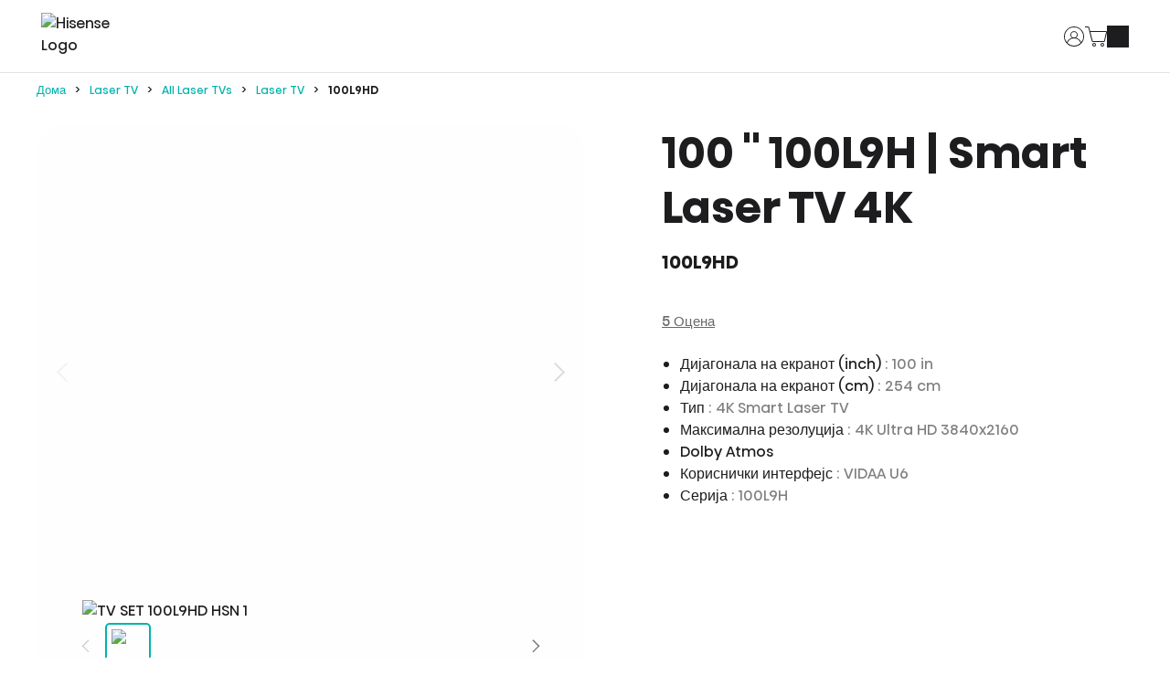

--- FILE ---
content_type: text/html; charset=utf-8
request_url: https://mk.hisense.com/proizvodi/laser-tv/laser-tv/TV-SET-100L9HD-HSN/p/000000000020011452
body_size: 115896
content:
<!DOCTYPE html><html lang="mk" dir="ltr" data-beasties-container><head>
    <meta charset="utf-8">
    <title>4K Smart Laser TV - 100L9HD - Hisense</title><link rel="canonical" href="https://mk.hisense.com/proizvodi/laser-tv/all-laser/laser-tv/TV-SET-100L9HD-HSN/p/000000000020011452">
    <meta name="description" content="4K Smart Laser TV - Hisense 100L9HD - Дијагонала на екранот (inch): 100 in, Дијагонала на екранот (cm): 254 cm, Тип: 4K Smart Laser TV, Максимална резолуција: 4K Ultra HD 3840x2160, Dolby Atmos, Кориснички интерфејс: VIDAA U6, Серија: 100L9H">
    <meta property="og:site_name" content="Hisense">
    <meta property="og:title" content="Hisense">
    <meta property="og:type" content="website">
    <meta property="og:description" content="Hisense - Smart Home Appliances and Electronics">
    <meta name="page-name" content="Product Details">

    <base href="/">
    <meta name="viewport" content="width=device-width, initial-scale=1, shrink-to-fit=no">
    <meta name="msapplication-TileColor" content="#ffffff">
    <meta name="theme-color" content="#00b3ac">
    <meta name="color-scheme" content="dark light">
    <meta name="occ-backend-base-url" content="https://api-hisense.cdrwhdl6-hisenseeu2-p1-public.model-t.cc.commerce.ondemand.com">
    
    <link rel="preconnect" href="https://api-hisense.cdrwhdl6-hisenseeu2-p1-public.model-t.cc.commerce.ondemand.com/" crossorigin="anonymous">
    <link rel="preconnect" href="https://hisense.hgecdn.net" crossorigin="anonymous">
    <link rel="preconnect" href="https://static14.gorenje.com" crossorigin="anonymous">
    <link rel="preconnect" href="https://cdns.eu1.gigya.com" crossorigin="anonymous">
    <link rel="preconnect" href="https://www.googletagmanager.com" crossorigin="anonymous">
    
    <link rel="preload" href="/fonts/HisenseSansAlfabet-Regular.woff2" as="font" type="font/woff2" crossorigin>
    <link rel="preload" href="/fonts/HisenseSansAlfabet-Bold.woff2" as="font" type="font/woff2" crossorigin>
    <link rel="preload" href="https://hisense.hgecdn.net/medias/Hisense-logo-green.png?context=[base64]" as="image">

    <link rel="apple-touch-icon" sizes="180x180" href="/favicon/apple-touch-icon.png">
    <link rel="icon" type="image/png" sizes="32x32" href="/favicon/favicon-32x32.png">
    <link rel="icon" type="image/png" sizes="16x16" href="/favicon/favicon-16x16.png">
    <link rel="manifest" href="/favicon/site.webmanifest">
  <style>:root{--fa-style-family-classic: "Font Awesome 6 Free";--fa-font-solid: normal 900 1em/1 "Font Awesome 6 Free"}@font-face{font-family:"Font Awesome 6 Free";font-style:normal;font-weight:900;font-display:block;src:url("./media/fa-solid-900-5ZUYHGA7.woff2") format("woff2"),url("./media/fa-solid-900-PJNKLK6W.ttf") format("truetype")}.fas{font-weight:900}.fas{-moz-osx-font-smoothing:grayscale;-webkit-font-smoothing:antialiased;display:var(--fa-display, inline-block);font-style:normal;font-variant:normal;line-height:1;text-rendering:auto}.fas:before{content:var(--fa)}.fas{font-family:"Font Awesome 6 Free"}.fa-search{--fa: "\f002"}.fa-times{--fa: "\f00d"}.fa-times-circle{--fa: "\f057"}.fa-star{--fa: "\f005"}:root{--cx-spatial-base: .5rem;--cx-spatial-sm: calc(var(--cx-spatial-base) / 2);--cx-spatial-md: calc(2 * var(--cx-spatial-base));--cx-spatial-lg: calc(4 * var(--cx-spatial-base));--cx-spatial-xl: calc(8 * var(--cx-spatial-base))}button:focus{outline:none}.btn{font-size:1.9008rem;text-transform:var(--cx-text-transform);line-height:1;padding:12px 24px;min-height:48px;min-width:48px;border-radius:var(--cx-buttons-border-radius);font-size:var(--cx-font-size, 1.8rem);font-weight:var(--cx-font-weight-bold);line-height:var(--cx-line-height, 1.2222222222)}.btn-primary{background-color:var(--cx-color-primary);border:3px solid var(--cx-color-primary)}.btn-primary:hover{background-color:var(--cx-color-primary-accent);border-color:var(--cx-color-primary-accent)}.btn-primary:disabled{background-color:var(--cx-color-border-focus);border:var(--cx-color-border-focus)}.btn-primary:disabled:hover{border-color:var(--cx-color-border-focus)}.btn-primary:focus{background-color:var(--cx-color-primary);border-color:var(--cx-color-inverse);box-shadow:0 0 0 .2rem var(--cx-color-primary)}.btn-primary:not(:disabled):not(.disabled):active{background-color:var(--cx-color-primary-accent);border-color:var(--cx-color-primary);-webkit-filter:brightness(8.8);filter:brightness(8.8);filter:none}.btn-primary:not(:disabled):not(.disabled):active:focus{box-shadow:0 0 0 .2rem rgba(var(--cx-color-primary),.5)}.btn-secondary{color:var(--cx-color-primary);background-color:var(--cx-color-inverse);border-color:var(--cx-color-primary);border-width:var(--cx-buttons-border-width)}.btn-secondary:hover{background-color:var(--cx-color-inverse);border-color:var(--cx-color-primary-accent);color:var(--cx-color-primary-accent)}.btn-secondary:disabled{background-color:var(--cx-color-inverse);border-color:var(--cx-color-border-focus);color:var(--cx-color-border-focus)}.btn-secondary:disabled:hover{border-color:var(--cx-color-border-focus)}.btn-secondary:focus{box-shadow:0 0 0 .2em var(--cx-color-border-focus);background-color:var(--cx-color-inverse);color:var(--cx-color-primary);border-color:var(--cx-color-primary);outline-color:var(--cx-color-visual-focus)}.btn-secondary:not(:disabled):not(.disabled):active{background-color:var(--cx-color-inverse);border-color:var(--cx-color-primary-accent);color:var(--cx-color-primary-accent)}.btn-secondary:not(:disabled):not(.disabled):active:focus{box-shadow:0 0 0 .2em rgba(var(--cx-color-primary),.5)}.btn-link{font-size:1.8rem;color:var(--cx-color-primary);text-decoration:underline;cursor:pointer;display:inline-block;border-style:none;font-size:var(--cx-font-size, 1.6rem);font-weight:var(--cx-font-weight-semi);line-height:var(--cx-line-height, 1.2222222222)}.btn-link:focus{border-radius:4px}button:focus,.btn:focus{outline-style:solid;outline-color:var(--cx-color-visual-focus);outline-width:var(--cx-visual-focus-width, 2px);outline-offset:2px;transition:none;box-shadow:0 0 0 2px var(--cx-color-inverse)}@media (max-width: 1023.98px){button:focus,.btn:focus{outline-offset:-2px}}button.close:not(:disabled):not(.disabled):focus{opacity:1}input[type=checkbox]{height:22px;width:22px;vertical-align:middle;cursor:pointer;line-height:1.42857;appearance:none;-webkit-appearance:textfield;-moz-appearance:textfield;font-size:inherit;box-sizing:border-box;outline:none;border-style:solid;border-width:1px;position:absolute;margin-top:.3rem;margin-inline-start:-2.25rem}label{display:block}@media (max-width: 1023.98px){:focus:not(main)[type=checkbox]{outline-offset:2px}}input:focus{outline-style:solid;outline-color:var(--cx-color-visual-focus);outline-width:var(--cx-visual-focus-width, 2px);outline-offset:2px;transition:none;box-shadow:0 0 0 2px var(--cx-color-inverse)}@media (max-width: 1023.98px){input:focus{outline-offset:-2px}input:focus[type=checkbox]{outline-offset:2px}}a,a:hover{color:var(--cx-color-primary)}@media (max-width: 767.98px){a{min-height:48px;min-width:48px;display:block}}.cx-action-link{font-size:var(--cx-font-size, 1.6rem);font-weight:var(--cx-font-weight-semi);line-height:var(--cx-line-height, 1.2222222222);text-transform:var(--cx-button-text-transform);text-decoration:underline;cursor:pointer;display:inline-block;color:var(--cx-color-primary)}.cx-action-link:hover{color:var(--cx-color-primary-accent);text-decoration:none}.dropdown-menu{border-radius:0;margin-top:11px}:root{--cx-spinner-size: 40px}.row{display:flex;flex-wrap:wrap;margin-right:-15px;margin-left:-15px}.col{position:relative;width:100%;padding-right:15px;padding-left:15px}.col{flex-basis:0;flex-grow:1;max-width:100%}.btn{display:inline-block;font-weight:"normal";color:#1d1d1f;text-align:center;vertical-align:middle;-webkit-user-select:none;user-select:none;background-color:transparent;border:1px solid transparent;padding:14px .75rem;font-size:1.6rem;line-height:1.5;border-radius:.25rem;transition:color .15s ease-in-out,background-color .15s ease-in-out,border-color .15s ease-in-out,box-shadow .15s ease-in-out}@media (prefers-reduced-motion: reduce){.btn{transition:none}}.btn:hover{color:#1d1d1f;text-decoration:none}.btn:focus{outline:0;box-shadow:0 0 0 .2rem #00b3ac40}.btn:disabled{opacity:.65}.btn:not(:disabled):not(.disabled){cursor:pointer}.btn-primary{color:#fff;background-color:#00b3ac;border-color:#00b3ac}.btn-primary:hover{color:#fff;background-color:#008d87;border-color:#00807b}.btn-primary:focus{color:#fff;background-color:#008d87;border-color:#00807b;box-shadow:0 0 0 .2rem #26beb880}.btn-primary:disabled{color:#fff;background-color:#00b3ac;border-color:#00b3ac}.btn-primary:not(:disabled):not(.disabled):active{color:#fff;background-color:#00807b;border-color:#00736f}.btn-primary:not(:disabled):not(.disabled):active:focus{box-shadow:0 0 0 .2rem #26beb880}.btn-secondary{color:#fff;background-color:#727472;border-color:#727472}.btn-secondary:hover{color:#fff;background-color:#5f615f;border-color:#595a59}.btn-secondary:focus{color:#fff;background-color:#5f615f;border-color:#595a59;box-shadow:0 0 0 .2rem #87898780}.btn-secondary:disabled{color:#fff;background-color:#727472;border-color:#727472}.btn-secondary:not(:disabled):not(.disabled):active{color:#fff;background-color:#595a59;border-color:#525452}.btn-secondary:not(:disabled):not(.disabled):active:focus{box-shadow:0 0 0 .2rem #87898780}.btn-link{font-weight:"normal";color:#00b3ac;text-decoration:none}.btn-link:hover{color:#006762;text-decoration:underline}.btn-link:focus{text-decoration:underline}.btn-link:disabled{color:#6c757d;pointer-events:none}.btn-block{display:block;width:100%}.btn-block+.btn-block{margin-top:.5rem}cx-icon,.cx-icon{align-self:center;line-height:normal}:root{--cx-popover-font-size: .875rem;--cx-popover-background: var(--cx-color-inverse);--cx-popover-min-width: 140px;--cx-popover-max-width: 280px;--cx-popover-border-width: 1px;--cx-popover-border-color: var(--cx-color-light);--cx-popover-border-radius: 5px;--cx-popover-arrow-width: 1rem;--cx-popover-arrow-height: .5rem;--cx-popover-arrow-color: var(--cx-popover-background);--cx-popover-z-index: 10;--cx-popover-box-shadow-color: rgba(0, 0, 0, .1)}:root{--cx-progress-button-radius: 24px;--cx-progress-button-border-width: 3px;--cx-progress-button-animation-time: 1s;--cx-progress-button-primary-color: var(--cx-color-primary);--cx-progress-button-secondary-color: var(--cx-color-inverse)}:root{--cx-spinner-radius: 120px;--cx-spinner-border-width: 15px;--cx-spinner-animation-time: 1s;--cx-spinner-primary-color: var(--cx-color-primary);--cx-spinner-secondary-color: var(--cx-color-light)}html,body{margin:0;padding:0;border:0;width:100%;height:100%;line-height:1.5;font-family:Hisense Sans Alfabet,Arial,Helvetica Neue,Helvetica,sans-serif;scroll-behavior:smooth}main{background-color:var(--cx-color-background);color:var(--cx-color-text)}body{font-size:1.6rem;min-width:32rem}*,*:before,*:after{box-sizing:border-box}button,a{cursor:pointer;text-decoration:none;min-width:initial;min-height:initial}[hidden]{display:none!important}.visually-hidden,.cx-visually-hidden,.sr-only{position:absolute;width:1px;height:1px;padding:0;margin:-1px;overflow:hidden;clip:rect(0,0,0,0);clip-path:inset(0 0 99.9% 99.9%);white-space:nowrap;border:0}[data-track]{opacity:0;transition:opacity .8s ease,transform .8s ease}ul,ul li{list-style:none}cx-storefront main{padding-top:6rem}@media (min-width: 1024px){cx-storefront main{padding-top:8rem}}cx-storefront main cx-page-layout{display:flex;flex-wrap:wrap;flex-direction:row}cx-storefront header,cx-storefront footer{width:100%}cx-page-layout{display:block;width:100vw}cx-page-layout cx-page-slot{display:flex;flex-wrap:wrap;justify-content:center;flex:1 1 100%;min-height:initial;margin-top:initial;transition:margin-top 0s,min-height 0s;transition-delay:.3s}cx-page-layout cx-page-slot>*{flex:1 1 auto}cx-page-layout cx-page-slot app-paragraph{width:100%;flex:0 0 auto}app-paragraph{display:block;margin:auto}app-paragraph div{margin:0 3rem 2rem;font-size:1.8rem;font-weight:300;line-height:170%}@media (min-width: 768px){app-paragraph div{margin:0 5rem 2rem}}cx-skip-link{position:fixed;display:flex;justify-content:center;top:-100%;z-index:101;width:100%;height:100%;background-color:#0000;transition:top 0s .3s ease,background-color .3s ease}cx-skip-link>div{display:contents}cx-skip-link:focus-within{top:0;background-color:#00000080;transition:background-color .3s ease}cx-skip-link button{position:absolute;top:1rem;padding:1.5rem 3rem;font-weight:700;background-color:var(--cx-color-background);border:4px solid var(--cx-color-primary);border-radius:3rem;opacity:0}cx-skip-link button:focus{opacity:1;z-index:112}cx-link a{display:inline;padding:0;margin:0;color:currentColor}cx-media{position:relative;display:block}cx-media img{max-width:100%;max-height:100%;opacity:1;transform:scale(1);transition:all .6s}button:focus-visible,a:focus-visible,input:focus-visible,[tabindex]:focus-visible{outline:2px dotted var(--cx-color-primary);outline-offset:2px;box-shadow:0 0 2px 2px #ffffff80}.row{margin:0}@font-face{font-family:Hisense Sans Alfabet;font-weight:400;font-style:normal;font-display:swap;src:url(/fonts/HisenseSansAlfabet-Regular.woff2) format("woff2"),url(/fonts/HisenseSansAlfabet-Regular.ttf) format("truetype")}@font-face{font-family:Hisense Sans Alfabet;font-weight:700;font-style:normal;font-display:swap;src:url(/fonts/HisenseSansAlfabet-Bold.woff2) format("woff2"),url(/fonts/HisenseSansAlfabet-Bold.ttf) format("truetype")}@font-face{font-family:Hisense Sans Alfabet;font-weight:500;font-style:normal;font-display:fallback;src:url(/fonts/HisenseSansAlfabet-Medium.woff2) format("woff2"),url(/fonts/HisenseSansAlfabet-Medium.ttf) format("truetype")}@font-face{font-family:Hisense Sans Alfabet;font-weight:300;font-style:normal;font-display:fallback;src:url(/fonts/HisenseSansAlfabet-Light.woff2) format("woff2"),url(/fonts/HisenseSansAlfabet-Light.ttf) format("truetype")}button{font-family:Hisense Sans Alfabet,Arial,Helvetica Neue,Helvetica,sans-serif}.btn{font-family:Hisense Sans Alfabet,Arial,Helvetica Neue,Helvetica,sans-serif;color:var(--cx-color-white);border-color:var(--cx-color-primary);font-size:var(--cx-font-size, 1.6rem);font-weight:500;text-transform:none;padding:1rem;height:5rem;max-height:5rem;min-width:5rem;border-radius:.5rem;line-height:var(--cx-line-height, 1.22)}.btn:not(:disabled):not(.disabled):active{background-color:var(--cx-color-primary);border-color:var(--cx-color-primary);-webkit-filter:brightness(.88);filter:brightness(.88)}.btn-primary{color:var(--cx-color-white-on-primary)!important;background-color:var(--cx-color-primary);border-color:var(--cx-color-primary)}.btn-primary:focus-visible{outline:2px dotted var(--cx-color-visual-focus);outline-offset:2px;box-shadow:0 0 2px 2px var(--cx-color-visual-focus-inverted);z-index:1}.btn-primary:focus,.btn-primary:hover{filter:brightness(1.1);background-color:var(--cx-color-primary);border-color:var(--cx-color-border);color:var(--cx-color-white)}.btn-primary:disabled{color:var(--cx-color-text-inverse);background-color:var(--cx-color-primary);border-color:var(--cx-color-primary);filter:brightness(.6)}.btn-primary:not(:disabled):not(.disabled):active{display:flex;justify-content:center;align-items:center;height:100%;color:var(--cx-color-text-inverse);background-color:var(--cx-color-primary);border-color:var(--cx-color-primary);box-shadow:1px 1px 2px rgba(var(--cx-color-primary-rgb),.5);filter:brightness(.9)}.btn-secondary{background-color:var(--cx-color-secondary);border-color:var(--cx-color-secondary)}.btn-secondary:focus,.btn-secondary:hover{background-color:var(--cx-color-secondary);border-color:var(--cx-color-secondary);color:var(--cx-color-white);filter:brightness(1.1)}.btn-secondary:not(:disabled):not(.disabled):active{background-color:var(--cx-color-secondary);border-color:var(--cx-color-secondary);filter:brightness(.9)}.btn-secondary:not(:disabled):not(.disabled):active:focus{box-shadow:1px 1px 2px rgba(var(--cx-color-primary-rgb),.5)}.btn-secondary:disabled{background-color:var(--cx-color-secondary);border-color:var(--cx-color-secondary)}.btn-link{padding:0;font-size:1.5rem;font-weight:400;line-height:1.5;color:var(--cx-color-gray-bottom-links);text-decoration:underline;background-color:transparent;border:none}.btn-hisense{display:inline-block;padding:0 3rem;min-width:15rem;height:5.6rem;line-height:5.6rem;font-size:1.4rem;font-weight:400;text-align:center;white-space:nowrap;border:none;border-radius:3.6rem;color:var(--cx-color-white-on-primary);background:linear-gradient(90deg,#6debe6,#39d5ce 10%,#00aaa6 40%,#067977 60%);background-size:200%;transition:all .6s ease}@media (min-width: 768px){.btn-hisense{height:7.2rem;line-height:7.2rem;font-size:1.6rem}}.btn-hisense:focus-visible{outline:2px dotted var(--cx-color-visual-focus);outline-offset:2px;box-shadow:0 0 2px 2px var(--cx-color-visual-focus-inverted);z-index:1}.btn-hisense:hover{color:var(--cx-color-white-on-primary);text-decoration:none;background-position:0% 0%;background-size:400%}cx-scroll-to-top{position:fixed;z-index:100;right:1rem;bottom:1rem;width:4.2rem;height:4.2rem;opacity:0;transform:translateY(100px);pointer-events:none;transition:transform .5s ease-in,opacity .5s ease-in;will-change:transform,opacity}@media (min-width: 1024px){cx-scroll-to-top{right:8rem;bottom:2.4rem;width:7.5rem}}cx-scroll-to-top .cx-scroll-to-top-btn{height:100%;width:100%;background-color:rgba(var(--cx-color-secondary-rgb),.5);background-image:url(/icons/icon-top.svg);background-repeat:no-repeat;background-position:center;background-size:2rem;border:2px solid transparent;border-radius:2rem;text-indent:-999rem;overflow:hidden;cursor:pointer;transition:background-color .3s ease}@media (min-width: 1024px){cx-scroll-to-top .cx-scroll-to-top-btn{background-size:3.2rem}}cx-scroll-to-top .cx-scroll-to-top-btn:hover{background-color:#00b3ac}cx-scroll-to-top .cx-scroll-to-top-btn:is(:focus,:focus-visible){outline:none;border-color:var(--cx-color-primary);box-shadow:0 0 0 2px rgba(var(--cx-color-primary-rgb),.3);background-color:rgba(var(--cx-color-secondary-rgb),.8)}cx-scroll-to-top .cx-scroll-to-top-btn:is(:focus,:focus-visible):hover{background-color:#00b3ac}cx-scroll-to-top .cx-scroll-to-top-btn:focus:not(:focus-visible){border-color:transparent;box-shadow:none;background-color:rgba(var(--cx-color-secondary-rgb),.5)}cx-scroll-to-top .cx-scroll-to-top-btn:focus:not(:focus-visible):hover{background-color:#00b3ac}label{padding-top:2rem}input:autofill,input:-webkit-autofill,input:-internal-autofill-selected{color:var(--cx-color-secondary);background-color:transparent!important;background-image:none}cx-global-message{position:fixed;left:1rem;top:1rem;right:1rem;z-index:100}header{position:fixed;top:0;left:0;z-index:100;transition:all .5s ease-out;font-weight:400;display:block}@media (min-width: 1024px){header:before{content:"";position:absolute;bottom:0;left:0;width:100%;height:10px;height:1px;background-color:var(--cx-color-border);z-index:20}}header:after{content:"";transition:background-color .3s ease-out}header .cx-hamburger{display:block;padding:0}header .cx-hamburger .hamburger-box{height:11px}@media (min-width: 1024px){header .cx-hamburger{display:none}}header .SiteLogo{min-width:9.2rem;width:9.2rem;margin-right:1.5rem;margin-bottom:.5rem}@media (min-width: 1024px){header .SiteLogo{width:initial;margin-right:2.5rem}}@media (min-width: 1440px){header .SiteLogo{margin-right:2.7rem}}header .SiteLogo cx-media{z-index:10}header .SiteLogo cx-media img{display:block;min-width:9.2rem;width:9.2rem;z-index:0}@media (min-width: 1024px){header .SiteLogo cx-media img{width:11.7rem}}header .SiteLogo cx-banner a{z-index:11}header .header{max-width:100%;height:6rem;padding:0 2rem;display:flex;justify-content:space-between;align-items:center;flex-wrap:nowrap;position:relative;color:var(--cx-color-text);background-color:var(--cx-color-background)}@media (min-width: 1024px){header .header{height:8rem;padding:0 min(3.5%,5rem)}header .header .SiteLogo{flex:0 0 auto}}@media (min-width: 1024px){header .navigation .NavigationBar{display:none}}cx-page-slot.HeaderLinks,app-header-links{height:100%;flex:0 0 auto}ul.HeaderLinks{align-self:center;height:100%;display:flex;justify-content:end;align-items:center;margin:0;padding:0 0 0 1rem;gap:1rem}ul.HeaderLinks>li{display:inline-flex;align-items:center;justify-content:center;height:100%}ul.HeaderLinks>li:focus-within .dropdown-menu{pointer-events:auto;opacity:1}@media (min-width: 1024px){ul.HeaderLinks>li.hamburger{display:none}}ul.HeaderLinks>li:hover .dropdown-menu{pointer-events:auto;opacity:1}ul.HeaderLinks>li a{display:block;background-color:var(--cx-color-text);text-decoration:none;transition:color .3s ease-out}ul.HeaderLinks>li a:focus-visible{outline:2px dotted var(--cx-color-visual-focus);outline-offset:2px;box-shadow:0 0 2px 2px var(--cx-color-visual-focus-inverted);z-index:1}ul.HeaderLinks>li a.lnk-user,ul.HeaderLinks>li a.lnk-cart-counter{height:2.4rem;width:2.4rem}ul.HeaderLinks>li a.lnk-user{background-color:transparent;display:flex}ul.HeaderLinks>li a.lnk-user svg path{fill:var(--cx-color-text)}ul.HeaderLinks>li a.lnk-user:hover svg path,ul.HeaderLinks>li a.lnk-user:focus svg path{fill:var(--cx-color-primary)}ul.HeaderLinks>li a.lnk-cart-counter{background-color:transparent}ul.HeaderLinks>li a.lnk-cart-counter svg path{fill:var(--cx-color-text)}ul.HeaderLinks>li a.lnk-cart-counter:hover svg path,ul.HeaderLinks>li a.lnk-cart-counter:focus svg path{fill:var(--cx-color-primary)}ul.HeaderLinks .dropdown-menu{pointer-events:none;display:block;opacity:0;cursor:auto;background-color:var(--cx-color-background);position:absolute;margin:.5rem;padding:.2rem;border:1px solid var(--cx-color-border);top:5.4rem;left:0;left:calc(100vw - 28rem);right:1rem;transition:opacity .3s ease-out}@media (min-width: 1024px){ul.HeaderLinks .dropdown-menu{top:7.4rem}}ul.HeaderLinks .dropdown-menu a{color:var(--cx-color-text);background-color:var(--cx-color-background);padding:1.2rem 3rem;width:100%;font-size:1.4rem}ul.HeaderLinks .dropdown-menu a:hover,ul.HeaderLinks .dropdown-menu a:focus{color:var(--cx-color-inverse);background-color:var(--cx-color-primary);text-decoration:none}footer cx-page-layout.footer{background-color:var(--cx-color-background);display:flex;flex-wrap:wrap}@media (max-width: 1023px){footer cx-page-layout.footer{flex-direction:column}}footer cx-page-layout.footer:before{content:"";width:100%;height:1px;background-color:var(--cx-color-border)}footer cx-page-layout.footer>cx-page-slot{flex:1 1 50%}.footer .FooterLogo{padding:6rem 0 4rem 10%;justify-content:flex-start}@media (max-width: 1023px){.footer .FooterLogo{margin:0;padding:3rem 3rem 1rem;flex-direction:column}}.footer .FooterLogo img{width:18.5rem;height:3rem}@media (max-width: 1023px){.footer .FooterLogo img{width:14.6rem;height:2.4rem}}.footer .SocialMedia{padding:5rem 10% 4rem 0;display:flex;justify-content:flex-end}@media (max-width: 1023px){.footer .SocialMedia{padding:2rem 1.5rem;justify-content:flex-start}}.footer .SocialMedia app-footer-social-link{flex:0}.footer .SocialMedia app-footer-social-link img{vertical-align:middle;border-style:none}.footer .SocialMedia a.social-btn{border-radius:50%;background-color:var(--cx-color-background-secondary);margin:1rem 2rem 1rem 1rem;transition:all .4s ease-out;display:block}.footer .SocialMedia a.social-btn:hover{background-color:var(--cx-color-secondary);transition:all .4s ease-out}.footer .SocialMedia a.social-btn:last-of-type{margin-right:0}.footer .SocialMedia a.social-btn .icon{width:5.8rem;height:5.8rem;background-color:var(--cx-color-text)}@media (min-width: 1024px){.footer .SocialMedia a.social-btn .icon{width:4.6rem;height:4.6rem}}.footer .SocialMedia a.social-btn .icon-tiktok{-webkit-mask:url(/icons/icon-tiktok.svg) center no-repeat;mask:url(/icons/icon-tiktok.svg) center no-repeat}.footer .SocialMedia a.social-btn .icon-fb{-webkit-mask:url(/icons/icon-fb.svg) center no-repeat;mask:url(/icons/icon-fb.svg) center no-repeat}.footer .SocialMedia a.social-btn .icon-ig{-webkit-mask:url(/icons/icon-ig.svg) center no-repeat;mask:url(/icons/icon-ig.svg) center no-repeat}.footer .SocialMedia a.social-btn .icon-youtube{-webkit-mask:url(/icons/icon-youtube.svg) center no-repeat;mask:url(/icons/icon-youtube.svg) center no-repeat}app-gg-footer{color:var(--cx-color-text);padding:0}app-gg-footer a{display:block;text-decoration:none}app-gg-footer .footer-links-container{padding:0;margin:0;flex-direction:column;font-size:1.4rem}@media (min-width: 1024px){app-gg-footer .footer-links-container{margin:0 10%;padding:4rem 0 2rem;border-top:1px solid var(--cx-color-border);display:flex;justify-content:space-between}}app-gg-footer .footer-links-container .footer-links app-gg-footer-nav-node{display:block;width:auto}@media (min-width: 1024px){app-gg-footer .footer-links-container .footer-links app-gg-footer-nav-node{width:100%;display:flex;justify-content:space-between}}app-gg-footer .footer-links-container ul.col{padding:0;margin:0;flex-grow:0}@media (min-width: 1024px){app-gg-footer .footer-links-container ul.col:last-of-type{padding-right:0}}app-gg-footer .footer-links-container ul.col li.row{display:block;margin:0;padding-left:1.5rem;border-bottom:1px solid var(--cx-color-border);overflow:hidden;position:relative;transition:max-height .3s ease-out}@media (min-width: 1024px){app-gg-footer .footer-links-container ul.col li.row{margin-bottom:4rem;padding:0;width:max-content;border-bottom:unset;max-height:unset;overflow:unset}}app-gg-footer .footer-links-container ul.col li.row .accordion-toggle{display:block;position:absolute;background:var(--cx-color-background);border:none;width:3rem;height:3rem;top:1.3rem;right:1.2rem;transition:all .4s ease-out}@media (min-width: 1024px){app-gg-footer .footer-links-container ul.col li.row .accordion-toggle{display:none}}app-gg-footer .footer-links-container ul.col li.row .accordion-toggle:before,app-gg-footer .footer-links-container ul.col li.row .accordion-toggle:after{content:"";position:absolute;display:inline-block;background:var(--cx-color-text)}app-gg-footer .footer-links-container ul.col li.row .accordion-toggle:before{top:1.4rem;right:.8rem;width:1.4rem;height:.2rem}app-gg-footer .footer-links-container ul.col li.row .accordion-toggle:after{top:.8rem;right:1.4rem;width:.2rem;height:1.4rem;transition:all .2s ease-out}app-gg-footer .footer-links-container ul.col li.row div.accordion:focus-within>ul>li{max-height:5.7rem;transition:all .6s ease}@media (min-width: 1024px){app-gg-footer .footer-links-container ul.col li.row div.accordion:focus-within>ul>li{max-height:none}}app-gg-footer .footer-links-container ul.col li.row div.accordion{font-size:1.4rem;margin:0}app-gg-footer .footer-links-container ul.col li.row div.accordion h4{font-weight:500;margin-block:0}@media (min-width: 1024px){app-gg-footer .footer-links-container ul.col li.row div.accordion h4{margin-bottom:2rem}}app-gg-footer .footer-links-container ul.col li.row div.accordion h4 a{display:block;padding:1.7rem 1.5rem}@media (min-width: 1024px){app-gg-footer .footer-links-container ul.col li.row div.accordion h4 a{padding:0}}app-gg-footer .footer-links-container ul.col li.row div.accordion>ul{list-style:none;padding:0;margin:0}app-gg-footer .footer-links-container ul.col li.row div.accordion>ul>li{max-height:0;transition:all .6s ease;display:block;margin-inline-start:0;font-weight:300;margin-bottom:0}@media (min-width: 1024px){app-gg-footer .footer-links-container ul.col li.row div.accordion>ul>li{max-height:none;margin-bottom:.5rem}}app-gg-footer .footer-links-container ul.col li.row div.accordion>ul>li a{display:block;padding:0 1.5rem 1rem}@media (min-width: 1024px){app-gg-footer .footer-links-container ul.col li.row div.accordion>ul>li a{padding:0}}app-gg-footer .footer-links-container ul.col li.row div.accordion a{display:block;color:var(--cx-color-text)}app-gg-footer .footer-links-container ul.col li.row div.accordion a:hover{text-decoration:underline}app-gg-footer .bottom-links-container{background-color:var(--cx-color-background-secondary);display:block;padding:2rem 1.5rem;font-size:1.4rem;font-weight:400}@media (min-width: 1024px){app-gg-footer .bottom-links-container{padding:4rem 10%;display:flex;justify-content:space-between;gap:2rem}}@media (min-width: 1200px){app-gg-footer .bottom-links-container{font-size:1.5rem}}app-gg-footer .bottom-links-container a.icon-region{color:var(--cx-color-text);display:inline-block;background:url(/icons/icon-worldwide-green.svg) no-repeat 0 0;background-size:3.3rem auto;min-height:3.3rem;font-size:inherit;padding-top:.5rem;padding-left:5rem;margin-bottom:3.5rem}@media (min-width: 1024px){app-gg-footer .bottom-links-container a.icon-region{background-position:0 1px;background-size:2rem auto;padding:0 0 0 3rem;margin-bottom:0}}app-gg-footer .bottom-links-container ul.bottom-links{display:block;width:auto;list-style:none;padding:0;margin:0}@media (min-width: 1024px){app-gg-footer .bottom-links-container ul.bottom-links{display:flex;flex-wrap:wrap;justify-content:center;gap:1rem 2rem}}app-gg-footer .bottom-links-container ul.bottom-links li{margin-bottom:2rem;font-weight:300;font-size:inherit}@media (min-width: 1024px){app-gg-footer .bottom-links-container ul.bottom-links li{padding:0;margin:0}}app-gg-footer .bottom-links-container ul.bottom-links li a{color:var(--cx-color-gray-bottom-links)}app-gg-footer .bottom-links-container ul.bottom-links li a:hover{text-decoration:underline}app-gg-footer .bottom-links-container .copyright{color:#707070;padding-top:2rem;font-weight:300;font-size:1.4rem}@media (min-width: 1024px){app-gg-footer .bottom-links-container .copyright{white-space:nowrap;padding-top:0;font-weight:400;flex-shrink:0}}@media (min-width: 1200px){app-gg-footer .bottom-links-container .copyright{font-size:1.5rem}}.footer .payment-links-container{margin:0;padding:2rem 0 2rem 1rem;display:flex;justify-content:left;flex-wrap:wrap;background:#ffffffa8}@media (min-width: 576px){.footer .payment-links-container{justify-content:center;padding:2rem}}.footer .payment-links-container .payment-icon{display:block;height:3.5rem;margin:1rem}@media (min-width: 576px){.footer .payment-links-container .payment-icon{height:4rem}}@media (min-width: 768px){.footer .payment-links-container .payment-icon{height:4.5rem}}.footer .payment-links-container .rs_payment_visa{content:url(/icons/visa.webp)}.footer .payment-links-container .rs_payment_american_express{content:url(/icons/american.webp)}.footer .payment-links-container .payment_diners{content:url(/icons/DinersPayment.jpg)}.footer .payment-links-container .payment_mastercard{content:url(/icons/Mastercard_ID_Check.png)}.footer .payment-links-container .payment_maestro_black{content:url(/icons/Maestro_black.png)}cx-anonymous-consent-open-dialog{display:flex;justify-content:center;margin:0}@media (max-width: 767.98px){cx-anonymous-consent-open-dialog{justify-content:flex-start}}@media (max-width: 1023.98px){cx-anonymous-consent-open-dialog{justify-content:flex-start}}cx-page-layout{display:block;width:100%}cx-page-layout.footer{background-color:var(--cx-background-color, var(--cx-color-dark));color:var(--cx-color, var(--cx-color-inverse))}cx-page-slot{display:block}.close{float:right;font-size:2.4rem;font-weight:"bold";line-height:1;color:#000;text-shadow:0 1px 0 #fff;opacity:.5}.close:hover{color:#000;text-decoration:none}.close:not(:disabled):not(.disabled):hover,.close:not(:disabled):not(.disabled):focus{opacity:.75}button.close{padding:0;background-color:transparent;border:0}cx-page-layout.ProductDetailsPageTemplate{padding:0;margin:0}cx-page-layout.ProductDetailsPageTemplate cx-page-slot.Summary{display:grid;grid-template-columns:100%;margin-bottom:1rem;max-width:min(100vw,144rem);min-height:42rem;padding:0;margin:2rem auto;row-gap:1rem;column-gap:2rem;width:100%;height:auto}@media (min-width: 768px){cx-page-layout.ProductDetailsPageTemplate cx-page-slot.Summary{grid-template-columns:55% 1fr;grid-template-rows:1fr fit-content(8rem) fit-content(8rem);row-gap:0}}cx-page-layout.ProductDetailsPageTemplate cx-page-slot.Section2,cx-page-layout.ProductDetailsPageTemplate cx-page-slot.Section1,cx-page-layout.ProductDetailsPageTemplate cx-page-slot.Section3{width:100%}@media (max-width: 767.98px){body:not(.searchbox-is-active) cx-searchbox input{width:0;padding:0}body:not(.searchbox-is-active) cx-searchbox button.reset{display:none}}cx-searchbox{z-index:100;display:block}cx-searchbox:before{content:"";position:fixed;inset:0;background:#0003;visibility:hidden;opacity:0;transition:all .6s ease-out}cx-searchbox label{display:flex;align-content:stretch;max-width:50%;margin:0;padding:0;background:none}@media (max-width: 1023px){cx-searchbox label{max-width:100%}}cx-searchbox label input{display:none}cx-searchbox label button,cx-searchbox label div.search-icon{color:currentColor;flex-basis:48px;text-align:center;background:none;border:none;padding:6px}cx-searchbox label button{flex-basis:auto}cx-searchbox label button.search{display:block;text-indent:-999rem;padding:0}cx-searchbox label button.search:focus{box-shadow:none}cx-searchbox label button.search:focus cx-icon{background-color:var(--cx-color-primary)}cx-searchbox label button.search cx-icon{display:block;width:2.4rem;height:2.4rem;mask:url(/icons/icon-search.svg) center center no-repeat;background-color:var(--cx-color-text)}cx-searchbox label button.search cx-icon:before{content:none}cx-searchbox label button.search cx-icon:hover{background-color:var(--cx-color-primary)}cx-searchbox label button.reset{display:none}cx-searchbox label button.reset cx-icon:before{font-size:1.4rem}@media (max-width: 767.98px){cx-searchbox label button.reset{position:relative;left:74px;top:52px;z-index:20}}cx-searchbox label div.search-icon{display:none}cx-searchbox .results{display:none;position:fixed;left:25%;width:50%;color:var(--cx-color-text);background:var(--cx-color-background);font-size:1.6rem;font-weight:300}@media (max-width: 767.98px){cx-searchbox .results{top:105px;z-index:10}}@media (max-width: 1023px){cx-searchbox .results{left:0;width:100%}}cx-searchbox .results .products{padding:0;margin:1rem;list-style:none;font-size:1.6rem;font-weight:300}@media (max-width: 767.98px){cx-searchbox .results .products{display:none}}cx-product-reviews{margin:0 auto;padding:2rem;max-width:min(116rem,96vw);flex-basis:100%}@media (min-width: 768px){cx-product-reviews{padding:4rem}}cx-product-reviews h2{margin-bottom:1rem}cx-product-reviews cx-star-rating{padding:0}cx-product-reviews .header{padding:0 0 1rem;margin:0 0 2rem;border-bottom:1px solid var(--cx-color-border);display:flex;flex-wrap:wrap;gap:4rem}cx-product-reviews .header .login-register-container,cx-product-reviews .header .write-review-container{flex:1 auto;width:100%}@media (min-width: 768px){cx-product-reviews .header .login-register-container,cx-product-reviews .header .write-review-container{width:calc(50% - 2rem)}cx-product-reviews .header .login-register-container p,cx-product-reviews .header .write-review-container p{min-height:5rem}}cx-product-reviews .header .login-register-container a{text-align:center;padding:0;color:var(--cx-color-white-on-primary);border-radius:.5rem;font-weight:700;text-decoration:none;margin-top:.5rem;font-size:var(--cx-font-size, 1.6rem);border:none;display:block;line-height:5rem;width:80%}cx-product-reviews .header .write-review-container .button-review-primary{color:var(--cx-color-white-on-primary);width:80%}cx-product-reviews .header .rating-container{flex-basis:100%;width:100%}cx-product-reviews .review{display:flex;flex-direction:column;grid-row-gap:1vw;grid-column-gap:1vw;margin:4vh 0 2vh;gap:1.5rem}cx-product-reviews .review .text{word-break:break-word}cx-product-reviews .review cx-star-rating,cx-product-reviews .review .title,cx-product-reviews .review .text{grid-column:1/span 2}@media (max-width: 1023.98px){cx-product-reviews .review .text{grid-column:1/span 3}}cx-product-reviews .review .name{grid-column:1/span 1}cx-product-reviews .review .text{grid-row:0}cx-product-reviews .review .title{font-weight:700}cx-product-reviews .review .text{margin:.5vh 0}cx-product-reviews .review .name{text-align:start}cx-product-reviews .review-header{display:flex;gap:10px;align-items:baseline;font-weight:700}@media (max-width: 767px){cx-product-reviews .review-header{display:flex;flex-direction:column;gap:2px}}cx-product-reviews .review-header .user-container{display:flex;gap:1rem;font-weight:400}cx-product-reviews .originally-published{margin-top:-1rem;font-weight:700}@media (max-width: 767px){cx-product-reviews .originally-published{margin-top:-.6rem}}cx-product-reviews .review-google-translate-logo-container{display:flex;justify-content:flex-end;align-content:baseline}cx-product-reviews .review-google-translate-logo-container .google-translate-logo{max-height:8rem;max-width:20rem}cx-add-to-cart,app-gg-product-details{text-align:center;grid-column:1}@media (min-width: 768px){cx-add-to-cart,app-gg-product-details{grid-column:2;text-align:left}}cx-add-to-cart .btn-hisense{min-width:20rem;margin-top:1rem}cx-product-intro{padding:0;grid-row:3}cx-product-intro .rating{display:flex;flex-flow:column wrap;align-items:baseline}@media (max-width: 767px){cx-product-intro .rating{align-items:center}}cx-product-intro .btn{border:none;padding:1rem 0;font-weight:400}@media (min-width: 768px){cx-product-intro{grid-column:2;grid-row:2}}@media (max-width: 767px){cx-product-intro .rating{margin-left:0;justify-content:center}}app-gg-product-details{grid-row:5}@media (min-width: 768px){app-gg-product-details{grid-column:2;grid-row:4}}.google-translate-logo{content:url(/icons/google-translate-logo.webp)}.comparison-bar{position:fixed;display:flex;flex-direction:column;justify-content:center;align-items:stretch;background:var(--cx-color-reverse);border-color:var(--cx-color-secondary);bottom:0;left:0;right:0;z-index:10000000000;text-align:center}@media (min-width: 768px){.comparison-bar{flex-direction:row}}.comparison-bar .compared-products{flex-grow:1;display:flex;overflow:auto;justify-content:start;gap:1rem;margin:1rem;padding:0 0 1rem;border:1px solid var(--cx-color-border);border-width:0 0 1px 0}@media (min-width: 768px){.comparison-bar .compared-products{flex-wrap:nowrap;border-width:0 1px 0 0;padding:0}}.comparison-bar .compare-side{position:relative;margin:0 1rem 1rem}.comparison-bar .compare-side .close{position:absolute;right:0;color:var(--cx-color-text);opacity:.5;font-size:2rem;text-shadow:none;cursor:pointer}.comparison-bar .compare-side .close:hover{opacity:1;color:var(--cx-color-primary)}@media (min-width: 768px){.comparison-bar .compare-side{text-align:start;margin:1rem 1rem 1rem 0}}.comparison-bar .compare-side h2{font-size:1.6rem;color:var(--cx-color-primary)}.comparison-bar .compare-side p{font-size:1.3rem;margin-bottom:1rem}.comparison-bar .compare-side cx-generic-link a{line-height:4rem;height:4rem}.product-compare{color:var(--cx-color-black);margin-top:1rem;display:flex;gap:1rem;justify-content:center}.product-compare.start{color:var(--cx-color-text)}@media (min-width: 768px){.product-compare.start{justify-content:start}}.product-compare input[type=checkbox]{-webkit-appearance:none;appearance:none;position:relative;margin:0;border:1px solid var(--cx-color-text);border-radius:4px;transition:all .6s ease}.product-compare input[type=checkbox]:after{content:"";position:absolute;transform:scale(0);transition:.2s transform ease-in-out;background-position:center center;background-repeat:no-repeat;background-size:100%;width:2rem;height:2rem;background-image:url(/icons/check-white.svg)}.product-compare input[type=checkbox]:checked{background:var(--cx-color-primary);border-color:var(--cx-color-primary)}.product-compare input[type=checkbox]:checked:after{transform:scale(.8)}.product-compare label{padding:0;margin:0;font-weight:300;font-size:1.5rem;cursor:pointer;-webkit-user-select:none;user-select:none;transition:all .6s ease}.product-compare label:hover{color:var(--cx-color-primary)}.product-downloads{background-color:var(--cx-color-background-secondary);padding:2rem;margin-top:1rem;border-top:1px solid rgba(0,0,0,.1)}.product-downloads:last-child{padding-bottom:2rem}@media (min-width: 768px){.product-downloads{padding-top:3rem}.product-downloads:last-child{padding-bottom:4rem}}.product-downloads-wrapper{margin:0 auto;padding:0;max-width:116rem}@media (min-width: 1024px){.product-downloads-wrapper{padding:0 4rem}}.product-downloads-wrapper h2{font-size:3rem;font-weight:700;text-transform:uppercase;text-align:center;margin-bottom:2rem;word-break:break-word}@media (min-width: 768px){.product-downloads-wrapper h2{font-size:4rem}}.product-downloads-wrapper p{flex-grow:1;margin:0}.product-downloads-wrapper .items{display:flex;flex-wrap:wrap;justify-content:center;align-items:stretch;gap:1rem}.product-downloads-wrapper .items cx-generic-link.item{width:100%}@media (min-width: 1024px){.product-downloads-wrapper .items cx-generic-link.item{width:calc(50% - 1rem)}}.product-downloads-wrapper .items a.item{display:flex;align-items:flex-start;padding:2rem;background-color:var(--cx-color-background);border-radius:3rem;color:var(--cx-color-text)}.product-downloads-wrapper .items a.item p{word-break:break-word;hyphens:auto}.product-downloads-wrapper .items a.item:hover{text-decoration:none;color:var(--cx-color-primary)}.product-downloads-wrapper .items a.item .icon{flex:0 0 5rem;background:transparent url(/icons/icon-terms.svg) no-repeat center center;min-height:5rem}.product-downloads-wrapper .items a.item .text{display:flex;flex-direction:column;flex-grow:1;margin:0;padding:0}.product-downloads-wrapper .items a.item .text p{font-size:2rem;margin:0}.product-downloads-wrapper .items a.item .text small{font-size:1.2rem}cx-page-slot>app-gg-product-specs{flex-basis:100%}cx-page-slot>app-gg-product-specs .product-specs{background:var(--cx-color-background-inverse);color:var(--cx-color-inverse)}cx-page-slot>app-gg-product-specs .product-specs-wrapper{margin:0 auto;padding:0;max-width:116rem}@media (min-width: 768px){cx-page-slot>app-gg-product-specs .product-specs-wrapper{padding:3rem}}cx-page-slot>app-gg-product-specs .product-specs-wrapper .header{margin:2rem;padding:4rem 0 3rem;border-bottom:1px solid var(--cx-color-border-inverese);color:var(--cx-color-text-secondary);text-align:center}cx-page-slot>app-gg-product-specs .product-specs-wrapper .header .section-title{font-size:1.6rem;line-height:3;color:var(--cx-color-secondary)}@media (min-width: 768px){cx-page-slot>app-gg-product-specs .product-specs-wrapper .header .section-title{font-size:2rem;line-height:1.2}}cx-page-slot>app-gg-product-specs .product-specs-wrapper .header .title{font-weight:700;font-size:2.4rem;line-height:1.3;text-transform:uppercase;font-size:2.8rem}@media (min-width: 1024px){cx-page-slot>app-gg-product-specs .product-specs-wrapper .header .title{font-size:calc(2.8rem + 12 * (100vw - 1024px) / 416)}}@media (min-width: 1440px){cx-page-slot>app-gg-product-specs .product-specs-wrapper .header .title{font-size:4rem}}cx-page-slot>app-gg-product-specs .product-specs-wrapper .specs{font-size:1.6rem;line-height:1.3;font-weight:300}@media (min-width: 768px){cx-page-slot>app-gg-product-specs .product-specs-wrapper .specs{font-size:1.8rem}}cx-page-slot>app-gg-product-specs .product-specs-wrapper .specs .spec-container{display:flex;flex-wrap:wrap;flex-direction:column;max-height:6rem;overflow:hidden;padding-right:3rem;transition:all .6s ease-out}cx-page-slot>app-gg-product-specs .product-specs-wrapper .specs .spec-container.show{max-height:999rem;transition:all 1.2s ease-in}@media (min-width: 1024px){cx-page-slot>app-gg-product-specs .product-specs-wrapper .specs .spec-container{flex-direction:row;padding-right:0}}cx-page-slot>app-gg-product-specs .product-specs-wrapper .specs .spec-container .group-title{position:relative;width:100%;margin:2rem;padding:0;border:none;background:none;color:var(--cx-color-primary);cursor:pointer;font:inherit;text-align:left}@media (min-width: 1024px){cx-page-slot>app-gg-product-specs .product-specs-wrapper .specs .spec-container .group-title{max-width:100%}}cx-page-slot>app-gg-product-specs .product-specs-wrapper .specs .spec-container .group-title:after{content:"";position:absolute;display:block;top:.8rem;right:1rem;width:1rem;height:1rem;border-top:2px solid var(--cx-color-primary);border-left:2px solid var(--cx-color-primary);transform:rotate(45deg);transition:all .5s}cx-page-slot>app-gg-product-specs .product-specs-wrapper .specs .spec-container.show .group-title:after{top:.2rem;transform:rotate(225deg)}cx-page-slot>app-gg-product-specs .product-specs-wrapper .specs .spec-container .spec{display:flex;width:100%;margin-bottom:2rem;padding:1rem 0 0 2rem}@media (min-width: 1024px){cx-page-slot>app-gg-product-specs .product-specs-wrapper .specs .spec-container .spec{max-width:50%}}cx-page-slot>app-gg-product-specs .product-specs-wrapper .specs .spec-container .spec .title{flex:0 0 40%;font-weight:500;padding-right:1rem}cx-page-slot>app-gg-product-specs .product-specs-wrapper .specs .spec-container .spec .desc{flex:0 0 60%;display:flex;flex-wrap:wrap;justify-content:flex-start}cx-page-slot>app-gg-product-specs .product-specs-wrapper .specs .spec-container .spec .desc .val{padding-right:1rem;overflow-wrap:anywhere}cx-page-slot>app-gg-product-specs .product-specs-wrapper .specs .spec-container .spec .desc .val:after{content:","}cx-page-slot>app-gg-product-specs .product-specs-wrapper .specs .spec-container .spec .desc .val:last-of-type:after{content:""}cx-page-slot>app-gg-product-specs .product-specs-wrapper .footer{margin:0 2rem;border-top:1px solid var(--cx-color-border-inverese);filter:invert(10%);padding:3rem 0 8rem;font-size:1.2rem;line-height:1.2;font-weight:300;color:#909090}cx-product-summary{grid-column:1;grid-row:2;text-align:center}@media (min-width: 768px){cx-product-summary{grid-column:2;grid-row:1;text-align:left}}cx-product-summary h1{font-weight:700;text-transform:none;line-height:4rem;word-break:break-word;margin:0;font-size:3rem}@media (min-width: 480px){cx-product-summary h1{font-size:calc(3rem + 22 * (100vw - 480px) / 960)}}@media (min-width: 1440px){cx-product-summary h1{font-size:5.2rem}}@media (min-width: 767px){cx-product-summary h1{line-height:6rem;padding-right:1rem}}cx-product-summary h1 span{text-transform:none;display:block;font-size:2rem;font-weight:700;margin-bottom:1rem}cx-product-summary .description{margin-top:1rem;padding-left:2rem}cx-product-summary .description span{color:var(--cx-color-text-secondary)}cx-product-summary .description li{list-style-position:inside;list-style-type:disc}@media (min-width: 786px){cx-product-summary .description li{list-style-position:outside}}cx-product-summary .badges{justify-content:center}@media (min-width: 768px){cx-product-summary .badges{justify-content:start}}cx-product-images{grid-column:1;grid-row:1}@media (min-width: 768px){cx-product-images{grid-row:span 4}}cx-product-images .product-images{display:flex;flex-direction:column;flex-wrap:wrap;background-color:var(--cx-color-white)}@media (min-width: 768px){cx-product-images .product-images{margin-left:2rem;border-radius:2rem}}@media (min-width: 1024px){cx-product-images .product-images{margin-left:4rem;max-width:60rem;border-radius:3rem}}cx-product-images .product-images .btn-close-fullscreen{display:none}cx-product-images button.previous,cx-product-images button.next{background:transparent;border:none}cx-product-images button.previous:hover,cx-product-images button.next:hover{transform:translateY(-50%)}cx-product-images button.previous:hover:before,cx-product-images button.next:hover:before{border-color:var(--cx-color-primary)}cx-product-images .images{min-height:30rem;width:100%}cx-product-images .images .carousel-panel{width:100%;height:100%}cx-product-images .images .slide{padding:2rem 5rem}cx-product-images .images .slide .item{position:relative;height:100%}cx-product-images .images .slide cx-media{cursor:zoom-in;padding-top:100%;display:block}cx-product-images .images .slide img{position:absolute;inset:0;width:100%;height:100%;object-fit:contain}cx-product-images .images .slide:not(.active) img{opacity:0;transform:scale(1.1);transition:none}cx-product-images .images .slide.active img{opacity:1;transform:scale(1);transition:all .6s ease-in}cx-product-images .images button.previous{left:.5rem}cx-product-images .images button.next{right:.5rem}@media (max-width: 767px){cx-product-images .images button.previous,cx-product-images .images button.next{display:initial}}cx-product-images .thumbnails{width:100%;margin:0 auto 1rem;-webkit-user-select:none;user-select:none}@media (min-width: 768px){cx-product-images .thumbnails{width:90%}}cx-product-images .thumbnails .slide{padding:0 4rem}cx-product-images .thumbnails .slide .item.selected a{border:2px solid var(--cx-color-primary)}cx-product-images .thumbnails .slide a{margin:.5rem;padding:.5rem;height:5rem;width:5rem;display:flex;align-items:center;justify-content:center;border-radius:5px;border:1px solid var(--cx-color-light-gray);background-color:var(--cx-color-white);color:#fff}cx-product-images .thumbnails .slide a cx-media{display:flex;width:100%;height:100%}cx-product-images .thumbnails .slide a cx-media img{width:100%;height:100%;object-fit:contain}cx-product-images .thumbnails button.previous,cx-product-images .thumbnails button.next{transform:translateY(-50%) scale(.66)}cx-product-images .thumbnails button.previous:hover,cx-product-images .thumbnails button.next:hover{transform:translateY(-50%) scale(.66)}cx-product-images .thumbnails button.previous:before,cx-product-images .thumbnails button.next:before{border-color:var(--cx-color-secondary)}@media (max-width: 767px){cx-product-images .thumbnails button.previous,cx-product-images .thumbnails button.next{display:initial}}cx-product-images .thumbnails button.previous{left:0}cx-product-images .thumbnails button.next{right:0}cx-product-images .qr-button-container{display:flex;justify-content:center;margin:3rem}app-gg-product-feature{width:100%;contain:layout}app-gg-product-feature p{margin:0}app-gg-product-feature h2{font-size:2.4rem;font-weight:700;line-height:110%;text-align:center;margin:0 0 2rem}@media (min-width: 768px){app-gg-product-feature h2{font-size:3.2rem}}app-gg-product-feature h3,app-gg-product-feature h4{margin:2rem 0 0}app-gg-product-feature .content{width:100%;margin:0 auto;display:flex;flex-direction:column}app-gg-product-feature .feature{display:flex;flex-direction:column;align-items:center;color:var(--cx-color-text)}app-gg-product-feature .feature .icon{width:7rem;height:7rem;display:flex;align-items:center;justify-content:center;flex-shrink:0;margin-bottom:.5rem}app-gg-product-feature .feature .icon img{max-width:100%;max-height:100%;object-fit:contain;display:block;background:var(--cx-color-white);padding:1rem;border-radius:2rem}app-gg-product-feature .feature .text{font-weight:300;text-align:center}app-gg-product-feature .feature .text h3{font-weight:400;margin:.6rem 0;word-break:break-word;hyphens:auto;line-height:1.2}app-gg-product-feature .feature .text p{margin:.6rem 0;line-height:1.4}app-gg-product-feature .feature .title{text-transform:uppercase;word-break:break-word;font-size:2.8rem}@media (min-width: 768px){app-gg-product-feature .feature .title{font-size:calc(2.8rem + 12 * (100vw - 768px) / 672)}}@media (min-width: 1440px){app-gg-product-feature .feature .title{font-size:4rem}}app-gg-product-feature .feature .subtitle{font-size:2.4rem}@media (min-width: 768px){app-gg-product-feature .feature .subtitle{font-size:calc(2.4rem + 8 * (100vw - 768px) / 672)}}@media (min-width: 1440px){app-gg-product-feature .feature .subtitle{font-size:3.2rem}}app-gg-product-feature .feature .desc{margin:2rem 0 0;font-size:1.8rem}@media (min-width: 768px){app-gg-product-feature .feature .desc{font-size:calc(1.8rem + 4 * (100vw - 768px) / 672)}}@media (min-width: 1440px){app-gg-product-feature .feature .desc{font-size:2.2rem}}app-gg-product-feature .feature.hidden{display:none}app-gg-product-feature .keyvisual{width:100%}app-gg-product-feature .keyvisual .visual-wrapper{position:relative;overflow:hidden}app-gg-product-feature .keyvisual .visual-wrapper img{object-fit:cover;width:100%;display:block;transform:scale(1);transition:all .3s}app-gg-product-feature .more{text-align:center;display:block}app-gg-product-feature .more .btn-hisense{line-height:initial;font-size:1.6rem}.top-features{padding:3rem 1rem;background-color:var(--cx-color-background-secondary)}@media (min-width: 768px){.top-features{padding:5rem 2rem}}@media (min-width: 1024px){.top-features{padding:7rem 2rem}}.top-features .feature{position:relative;padding:2rem;justify-content:center;font-size:1.2rem;color:var(--cx-color-black);min-height:16rem}@media (min-width: 768px){.top-features .feature{padding:3rem}}.top-features .feature:before{content:"";position:absolute;inset:0;z-index:-1;border-radius:2rem;background-color:var(--cx-color-white)}.top-features .feature .text h3{text-transform:uppercase;font-size:1.8rem}.top-features .feature:nth-child(-n+2){gap:2rem}@media (min-width: 768px){.top-features .feature:nth-child(-n+2){gap:4rem}}.top-features .feature:nth-child(n+3) .text h3{font-size:1.2rem;text-transform:none}.top-features .feature:nth-child(n+3) .text p{display:none}.top-features .content{max-width:38rem;display:grid;grid-gap:1rem;grid-template-columns:repeat(auto-fit,minmax(11rem,22rem));grid-gap:max(1rem,2vw)}@media (min-width: 1024px){.top-features .content{grid-gap:2rem}}.top-features .content.four .feature:nth-child(1){grid-column:1;grid-row:1/span 2}.top-features .content.four .feature:nth-child(2){grid-column:1/span 2;grid-row:3;flex-direction:row}.top-features .content.four .feature:nth-child(2) .text{text-align:left}.top-features .content.four .feature:nth-child(3){grid-column:2;grid-row:1}.top-features .content.four .feature:nth-child(4){grid-column:2;grid-row:2}@media (min-width: 768px){.top-features .content.four{max-width:70rem}.top-features .content.four .feature:nth-child(1){grid-column:1;grid-row:1/span 2}.top-features .content.four .feature:nth-child(2){grid-column:2/span 2;grid-row:1}.top-features .content.four .feature:nth-child(3){grid-column:2;grid-row:2}.top-features .content.four .feature:nth-child(4){grid-column:3;grid-row:2}}.feature-keyvisual{padding:2rem 0}@media (min-width: 768px){.feature-keyvisual{padding:4rem 0}}.feature-keyvisual .feature:nth-child(2n){background-color:var(--cx-color-background-secondary)}.feature-keyvisual .feature .keyvisual .visual-wrapper img{max-height:42rem}@media (min-width: 768px){.feature-keyvisual .feature .keyvisual .visual-wrapper img{max-height:50vw}}.feature-keyvisual .content{padding:3rem;max-width:144rem}@media (min-width: 768px){.feature-keyvisual .content{padding:4rem}}.feature-list-leftright{padding:3rem}.feature-list-leftright .feature{flex-direction:column-reverse;margin-bottom:7rem}.feature-list-leftright .feature .content{flex:1;padding:2rem;justify-content:center;border-radius:0 0 3rem 3rem;background:var(--cx-color-background-secondary)}@media (min-width: 1024px){.feature-list-leftright .feature .content{padding:0 5%}}.feature-list-leftright .feature .content .title{font-size:2.8rem}@media (min-width: 768px){.feature-list-leftright .feature .content .title{font-size:calc(2.8rem + 12 * (100vw - 768px) / 832)}}@media (min-width: 1600px){.feature-list-leftright .feature .content .title{font-size:4rem}}.feature-list-leftright .feature .content .subtitle{font-size:2.4rem}@media (min-width: 768px){.feature-list-leftright .feature .content .subtitle{font-size:calc(2.4rem + 8 * (100vw - 768px) / 832)}}@media (min-width: 1600px){.feature-list-leftright .feature .content .subtitle{font-size:3.2rem}}.feature-list-leftright .feature .content .desc{font-size:1.8rem}@media (min-width: 768px){.feature-list-leftright .feature .content .desc{font-size:calc(1.8rem + 4 * (100vw - 768px) / 832)}}@media (min-width: 1600px){.feature-list-leftright .feature .content .desc{font-size:2.2rem}}.feature-list-leftright .feature .keyvisual{flex:1}.feature-list-leftright .feature .keyvisual .visual-wrapper{border-radius:3rem 3rem 0 0;overflow:hidden;position:relative;font-size:0}.feature-list-leftright .feature .keyvisual .visual-wrapper img{max-height:42rem;position:relative}@media (min-width: 768px) and (max-width: 1023px){.feature-list-leftright .feature{flex-direction:row-reverse}.feature-list-leftright .feature .content{flex:50%;border-radius:0;background:none}.feature-list-leftright .feature .keyvisual{flex:50%;margin:0 2rem 0 0}.feature-list-leftright .feature .keyvisual .visual-wrapper{border-radius:0 3rem 3rem 0}.feature-list-leftright .feature .keyvisual .visual-wrapper:has(img){width:fit-content}.feature-list-leftright .feature .keyvisual .visual-wrapper:before{content:"";pointer-events:none;position:absolute;left:0;width:50%;height:100%;z-index:1;background:linear-gradient(to left,rgba(0,0,0,0),var(--cx-color-background))}.feature-list-leftright .feature:nth-of-type(2n){flex-direction:row}.feature-list-leftright .feature:nth-of-type(2n) .keyvisual{margin:0 0 0 2rem}.feature-list-leftright .feature:nth-of-type(2n) .keyvisual .visual-wrapper{border-radius:3rem 0 0 3rem}.feature-list-leftright .feature:nth-of-type(2n) .keyvisual .visual-wrapper:before{left:50%;background:linear-gradient(to right,rgba(0,0,0,0),var(--cx-color-background))}}@media (min-width: 1024px){.feature-list-leftright .feature{flex-direction:row-reverse}.feature-list-leftright .feature .content{flex:50%;background:none}.feature-list-leftright .feature .keyvisual{flex:50%;margin:0 2rem}.feature-list-leftright .feature .keyvisual .visual-wrapper{border-radius:3rem}.feature-list-leftright .feature .keyvisual .visual-wrapper:has(img){width:fit-content}.feature-list-leftright .feature .keyvisual .visual-wrapper img{max-height:38rem}.feature-list-leftright .feature .keyvisual .visual-wrapper img:hover{transform:scale(1.1)}.feature-list-leftright .feature:nth-of-type(2n){flex-direction:row}}cx-star-rating{padding:15px 0}cx-star-rating:not([disabled=true]){cursor:pointer}cx-star-rating .star{font-size:20px;margin:0 2.5px}cx-star-rating .star:nth-child(1){background:linear-gradient(calc(var(--star-rating-dir, 1) * 90deg),var(--cx-color-primary) 0%,var(--cx-color-primary) calc((var(--star-fill, 0) - 1 + 1) * 100%),var(--cx-color-light) calc((var(--star-fill, 0) - 1 + 1) * 100%));background-clip:text;-webkit-background-clip:text;-webkit-text-fill-color:transparent}cx-star-rating .star:nth-child(2){background:linear-gradient(calc(var(--star-rating-dir, 1) * 90deg),var(--cx-color-primary) 0%,var(--cx-color-primary) calc((var(--star-fill, 0) - 2 + 1) * 100%),var(--cx-color-light) calc((var(--star-fill, 0) - 2 + 1) * 100%));background-clip:text;-webkit-background-clip:text;-webkit-text-fill-color:transparent}cx-star-rating .star:nth-child(3){background:linear-gradient(calc(var(--star-rating-dir, 1) * 90deg),var(--cx-color-primary) 0%,var(--cx-color-primary) calc((var(--star-fill, 0) - 3 + 1) * 100%),var(--cx-color-light) calc((var(--star-fill, 0) - 3 + 1) * 100%));background-clip:text;-webkit-background-clip:text;-webkit-text-fill-color:transparent}cx-star-rating .star:nth-child(4){background:linear-gradient(calc(var(--star-rating-dir, 1) * 90deg),var(--cx-color-primary) 0%,var(--cx-color-primary) calc((var(--star-fill, 0) - 4 + 1) * 100%),var(--cx-color-light) calc((var(--star-fill, 0) - 4 + 1) * 100%));background-clip:text;-webkit-background-clip:text;-webkit-text-fill-color:transparent}cx-star-rating .star:nth-child(5){background:linear-gradient(calc(var(--star-rating-dir, 1) * 90deg),var(--cx-color-primary) 0%,var(--cx-color-primary) calc((var(--star-fill, 0) - 5 + 1) * 100%),var(--cx-color-light) calc((var(--star-fill, 0) - 5 + 1) * 100%));background-clip:text;-webkit-background-clip:text;-webkit-text-fill-color:transparent}app-product-bundles{max-height:fit-content}app-product-bundles .product-bundles{margin:0 4rem}.hamburger,.cx-hamburger{padding:0;display:inline-block;cursor:pointer;transition-property:opacity,filter;transition-duration:.15s;transition-timing-function:linear;font:inherit;color:inherit;text-transform:none;background-color:transparent;border:0;margin:0;overflow:visible}.hamburger:hover,.cx-hamburger:hover{opacity:1}.hamburger-box{width:2.5rem;height:17px;display:inline-block;position:relative}.hamburger-inner{display:block;top:50%;margin-top:-.5px}.hamburger-inner,.hamburger-inner:before,.hamburger-inner:after{width:2.5rem;height:1px;background-color:#1d1d1f;border-radius:0;position:absolute;transition-property:transform;transition-duration:.15s;transition-timing-function:ease}.hamburger-inner:before,.hamburger-inner:after{content:"";display:block}.hamburger-inner:before{top:-8px}.hamburger-inner:after{bottom:-8px}.cx-hamburger .hamburger-inner{transition-duration:75ms;transition-timing-function:cubic-bezier(.55,.055,.675,.19)}.cx-hamburger .hamburger-inner:before{transition:top 75ms .12s ease,opacity 75ms ease}.cx-hamburger .hamburger-inner:after{transition:bottom 75ms .12s ease,transform 75ms cubic-bezier(.55,.055,.675,.19)}.hamburger-inner,.hamburger-inner:before,.hamburger-inner:after{background-color:var(--cx-color-text)}.cx-hamburger:hover .hamburger-inner,.cx-hamburger:hover .hamburger-inner:before,.cx-hamburger:hover .hamburger-inner:after,.cx-hamburger:focus .hamburger-inner,.cx-hamburger:focus .hamburger-inner:before,.cx-hamburger:focus .hamburger-inner:after{background-color:var(--cx-color-primary)}.hamburger,.cx-hamburger{padding:0;z-index:20}@media (min-width: 1024px){.hamburger,.cx-hamburger{padding-left:0;padding-right:0}}cx-page-layout cx-page-slot>app-gg-cookie-consent-management-banner,cx-page-layout cx-page-slot>app-gg-cookie-consent-user-management-banner{flex:1 0 100%;z-index:10000000001}.feature-list-leftright{margin:0 auto;max-width:100vw;padding:3rem}@media (min-width: 1024px){.feature-list-leftright{padding:5%}}cx-breadcrumb{display:flex;flex-wrap:wrap;flex-direction:row;padding:1rem 1rem 1rem 2rem}@media (min-width: 1024px){cx-breadcrumb{padding:1rem 2rem 1rem 4rem}}cx-breadcrumb a{padding-right:1rem;display:inline}cx-breadcrumb ol{display:flex;flex-wrap:wrap;list-style-type:none;margin:0;padding:0}cx-breadcrumb li{align-self:center;font-size:1rem;line-height:1.5rem;margin:0}cx-breadcrumb li:before{content:">";padding-right:1rem;font-weight:400}cx-breadcrumb li:first-child{padding-left:0}cx-breadcrumb li:first-child:before{content:none}cx-breadcrumb span{display:inline;font-size:1rem;line-height:1.5rem;font-weight:500}@media (min-width: 480px){cx-breadcrumb li,cx-breadcrumb span{font-size:1.25rem;line-height:1.75rem}}cx-banner{position:relative}cx-banner a{display:block;z-index:1;width:100%;height:100%;top:0;left:0;position:absolute}cx-banner cx-generic-link{display:block}cx-banner img{width:100%;margin:var(--cx-margin)}app-gg-grid-item{display:flex;flex-direction:column;flex:1}@media (min-width: 1024px){app-gg-grid-item{flex:0 1 auto;width:16rem}}app-gg-grid-item>cx-generic-link{display:flex;flex:1;flex-direction:column;text-decoration:none;-webkit-user-select:none;user-select:none;color:var(--cx-color-text);background-color:var(--cx-color-background);box-shadow:0 0 0 1px var(--cx-color-border);border-radius:.5rem;outline:none;margin:.5rem;transition:all .3s ease-out}@media (max-width: 1023px){app-gg-grid-item>cx-generic-link{margin:.5rem auto;width:calc(100% - 1rem);max-width:calc(100% - 1rem);flex-direction:column;flex:1 1 auto}}app-gg-grid-item a{padding:1rem;color:inherit;text-align:center;display:flex;flex-direction:column;transition:all .3s ease-out;flex:1}@media (hover: hover) and (pointer: fine){app-gg-grid-item a:hover{color:var(--cx-color-inverse);background-color:var(--cx-color-primary)}}app-gg-grid-item a:before{display:none}app-gg-grid-item a .thumbnail{flex:1 1 100%;display:flex;justify-content:center;align-items:center}@media (max-width: 1023px){app-gg-grid-item a .thumbnail{flex:0 1 auto}}app-gg-grid-item a .thumbnail .img{width:100%}@media (max-width: 1023px){app-gg-grid-item a .thumbnail .img{height:100%;justify-content:center}}app-gg-grid-item a .thumbnail img{display:block;max-height:100%;margin:auto}@media (max-width: 1023px){app-gg-grid-item a .thumbnail img{max-height:none}}app-gg-grid-item a .title{font-size:1.2rem;line-height:1.2;height:4.5rem;max-height:4.5rem}@media (max-width: 1023px){app-gg-grid-item a .title{font-size:1.4rem;height:auto;max-height:none;margin-top:1rem}}.NavigationBar{position:fixed;width:calc(100vw - 6rem);height:100vh;top:0;right:0;padding:6rem 1.4rem 0 0;display:flex;flex-direction:column;flex-wrap:nowrap;justify-content:flex-start;gap:3.5rem;background-color:var(--cx-color-background);z-index:15;transform:translate(100%);transition:transform .3s ease-out}@media (min-width: 1024px){.NavigationBar{position:initial;padding:0;height:auto;width:auto;gap:0;flex-direction:row;justify-content:space-between;align-items:center;transform:none;transition:none}}.NavigationBar app-navigation{flex:0}@media (min-width: 1024px){.NavigationBar app-navigation{display:inline-block;flex:1 1 auto}}.NavigationBar app-navigation .nav-menu{width:100%;z-index:1}.NavigationBar app-navigation .nav-menu a:focus-visible,.NavigationBar app-navigation .nav-menu button:focus-visible{outline:2px dotted var(--cx-color-visual-focus);outline-offset:2px;box-shadow:0 0 2px 2px var(--cx-color-visual-focus-inverted);z-index:1}.NavigationBar app-navigation .nav-menu__list{display:flex;flex-direction:column;width:100%;align-items:initial;padding-left:0;margin:16px 0 0;gap:.1rem}@media (min-width: 1024px){.NavigationBar app-navigation .nav-menu__list{display:inline-flex;flex-direction:row;align-items:center;height:100%;margin-top:0;padding:16px 0}}@media (min-width: 1024px){app-navigation:nth-of-type(2) .nav-menu__list{justify-content:end}}.NavigationBar app-navigation .nav-menu__item{display:flex;align-items:center;justify-content:space-between}@media (min-width: 1024px){.NavigationBar app-navigation .nav-menu__item{text-align:center;padding:0;height:100%}}.NavigationBar app-navigation .nav-menu__item--grow{flex-grow:1}@media (min-width: 1024px){.NavigationBar app-navigation .nav-menu__item--grow{flex-grow:0}}.NavigationBar app-navigation .nav-menu__item-wrapper{display:flex;flex-direction:row;justify-content:center;align-items:center;pointer-events:auto;padding-right:.6vw;gap:4px}.NavigationBar app-navigation .nav-menu__item-title{font-size:1.6rem;display:block;padding:1.2rem 0 1.2rem 3.6rem;color:var(--cx-color-text);background-color:transparent;border:none;flex-grow:1}@media (min-width: 1024px){.NavigationBar app-navigation .nav-menu__item-title{font-size:1.2rem;padding:0;margin-left:0;position:relative;transition:color .3s ease-out}}@media (min-width: 1024px) and (min-width: 1024px){.NavigationBar app-navigation .nav-menu__item-title{font-size:calc(1.2rem + 4 * (100vw - 1024px) / 576)}}@media (min-width: 1024px) and (min-width: 1600px){.NavigationBar app-navigation .nav-menu__item-title{font-size:1.6rem}}@media (min-width: 1024px){.NavigationBar app-navigation .nav-menu__item-title:before{content:"";position:absolute;bottom:-.7rem;left:50%;transform:translate(-50%);width:0;z-index:4;border-bottom:1px solid var(--cx-color-primary);transition:all .4s ease-out}.NavigationBar app-navigation .nav-menu__item-title:hover{text-decoration:none;color:var(--cx-color-primary);position:relative}.NavigationBar app-navigation .nav-menu__item-title:hover:before{width:100%}}.NavigationBar app-navigation .nav-menu__viewport{position:absolute;top:0;right:0;height:100vh;width:100%;z-index:1;pointer-events:auto!important;transform:translate(100%);transition:transform .3s ease-out}@media (min-width: 1024px){.NavigationBar app-navigation .nav-menu__viewport{width:100%;top:80px;left:0;right:0;height:0;transform:none;justify-content:center;transition-property:opacity,height}}.NavigationBar app-navigation .nav-menu__submenu{width:100%;overflow-y:scroll;height:100%;background-color:var(--cx-color-background);padding:8rem 2rem;margin:0 auto}@media (min-width: 768px){.NavigationBar app-navigation .nav-menu__submenu{padding:10rem 4rem}}@media (min-width: 1024px){.NavigationBar app-navigation .nav-menu__submenu{overflow-y:hidden;padding:0;margin:0 auto;width:100%;height:100%}}.NavigationBar app-navigation .nav-menu__close-submenu-button{position:absolute;top:.7rem;left:1rem;width:4.5rem;height:4.5rem;background:transparent;border:none;cursor:pointer}.NavigationBar app-navigation .nav-menu__close-submenu-button:after{content:"";display:block;width:1.5rem;height:1.5rem;border-top:1px solid var(--cx-color-text);border-left:1px solid var(--cx-color-text);margin-left:1rem;transform:rotate(-45deg)}@media (min-width: 768px){.NavigationBar app-navigation .nav-menu__close-submenu-button{left:2.5rem}}@media (min-width: 1024px){.NavigationBar app-navigation .nav-menu__close-submenu-button{display:none}}.NavigationBar app-navigation .nav-menu__submenu-title{color:var(--cx-color-text);margin-bottom:2rem;font-weight:400;align-self:flex-start}@media (min-width: 1024px){.NavigationBar app-navigation .nav-menu__submenu-title{display:none}}.NavigationBar app-navigation .nav-menu__submenu-list{list-style:none;padding-left:0;margin:0;display:grid;grid-template-columns:1fr 1fr}@media (min-width: 768px){.NavigationBar app-navigation .nav-menu__submenu-list{grid-template-columns:repeat(auto-fit,minmax(150px,1fr))}}@media (min-width: 1024px){.NavigationBar app-navigation .nav-menu__submenu-list{display:flex;min-height:17.5rem;gap:0;padding:0;margin:0;list-style:none;justify-items:center;justify-content:center}}.NavigationBar app-navigation .nav-menu__submenu-list-item{display:flex;width:100%}@media (min-width: 1024px){.NavigationBar app-navigation .nav-menu__submenu-list-item{width:auto}}.NavigationBar app-navigation .nav-menu__submenu-list-item app-gg-grid-item cx-generic-link{width:100%;max-width:unset;box-shadow:none;margin:0}.NavigationBar app-navigation .nav-menu__submenu-list-item app-gg-grid-item cx-generic-link a:focus-visible{outline-offset:-8px}.NavigationBar app-navigation .nav-menu__submenu-list-item app-gg-grid-item cx-generic-link a .thumbnail{flex:0 1 auto;display:flex;justify-content:center;align-items:center}@media (min-width: 1024px){.NavigationBar app-navigation .nav-menu__submenu-list-item app-gg-grid-item cx-generic-link a .thumbnail{flex:1 1 100%}}.NavigationBar app-navigation .nav-menu__submenu-list-item app-gg-grid-item cx-generic-link a .thumbnail .img{width:100%}.NavigationBar app-navigation .nav-menu__submenu-list-item app-gg-grid-item cx-generic-link a .thumbnail .img cx-media{min-height:75px;display:flex}@media (min-width: 1024px){.NavigationBar app-navigation .nav-menu__submenu-list-item app-gg-grid-item cx-generic-link a .thumbnail .img cx-media{min-height:120px}}.NavigationBar app-navigation .nav-menu__dropdown{background-color:transparent;color:var(--cx-color-text);border:none;display:inline-flex;align-items:center;justify-content:center;padding:0;transition:transform .25s ease,opacity .25s ease}@media (min-width: 1024px){.NavigationBar app-navigation .nav-menu__dropdown{width:.8rem;height:.8rem;opacity:0}.NavigationBar app-navigation .nav-menu__dropdown:focus{opacity:1}}.NavigationBar app-navigation .nav-menu__dropdown-icon{transform:rotate(-90deg);stroke:var(--cx-color-text);stroke-width:.7px;width:2.4rem;height:2.4rem;fill:none;transition:transform .25s ease}@media (min-width: 1024px){.NavigationBar app-navigation .nav-menu__dropdown-icon{width:1.4rem;height:1.4rem;stroke-width:2px}}app-interactive-carousel{display:block}@media (max-width: 768px) and (hover: hover) and (pointer: fine){app-interactive-carousel button.previous,app-interactive-carousel button.next{display:block}}app-interactive-carousel .carousel-panel{position:relative;overflow:hidden}app-interactive-carousel .carousel-panel.size-1 .item{flex:0 0 100%}app-interactive-carousel .carousel-panel:not(.size-1) .slide{display:flex;justify-content:center;align-items:center}app-interactive-carousel .slides{position:relative;display:flex;width:100%;height:auto;height:100%}app-interactive-carousel .slide{width:100%;height:100%;position:relative;flex-shrink:0}button.previous,button.next{position:absolute;width:5rem;height:5rem;background:#00000080;border:1px solid rgb(112,112,112);border-radius:50%;display:block;top:50%;z-index:1;transform:translateY(-50%);text-indent:-999rem;transition:all .3s ease-out}button.previous:hover,button.next:hover{transform:translateY(-50%) scale(1.1)}button.previous:active,button.next:active{border-color:#fff}button.previous[disabled]:hover{transform:translateY(-50%) scale(1)}button.previous[disabled]{opacity:.33;cursor:default}button.previous:before,button.next:before{content:"";position:absolute;width:1.5rem;height:1.5rem;border-top:2px solid #dbdbdb;border-right:2px solid #dbdbdb;top:1.8rem}@media (max-width: 767px){button.previous,button.next{display:none}}button.previous{left:2rem}button.previous:before{left:2rem;transform:rotate(-135deg)}button.next{right:2rem}button.next:before{right:2rem;transform:rotate(45deg)}:root{font-size:10px;font-family:Hisense Sans Alfabet,Arial,Helvetica Neue,Helvetica,sans-serif;--cx-color-primary: #00b3ac;--cx-color-primary-light: #39d5ce;--cx-color-primary-rgb: 0, 179, 172;--cx-gradient-primary: linear-gradient(90deg, #6debe6 0%, #18c4bf 30%, #007b8b 100%);--cx-color-secondary: #727472;--cx-color-secondary-rgb: 114, 116, 114;--cx-color-inverse: #fefefe;--cx-color-reverse: #ebeced;--cx-color-transparent: #00000000;--cx-color-success: #17a2b8;--cx-color-info: #17a2b8;--cx-color-danger: #b00020;--cx-color-light: #d3d6d3;--cx-color-dark: #212738;--cx-color-white: #fefefe;--cx-color-white-on-primary: #fefefe;--cx-color-black: #080808;--cx-color-light-gray: #dcdcdc;--cx-color-dark-gray: #232323;--cx-color-gray-bottom-links: #6a6868;--cx-color-text: #1d1d1f;--cx-color-text-secondary: #808080;--cx-color-text-inverse: #e2e2e0;--cx-color-background: #ffffff;--cx-color-background-focus: #0f493c1a;--cx-color-background-secondary: #f5f5f5;--cx-color-background-inverse: #121212;--cx-color-border: rgba(29, 29, 31, .12);--cx-color-border-inverese: rgba(254, 254, 254, .2);--cx-g-color-primary: #00b3ac;--cx-color-visual-focus: #00b3ac;--cx-color-visual-focus-inverted: #ffffff80;--cx-visual-focus-width: 2px;--cx-font-weight-light: 300;--cx-font-weight-normal: 400;--cx-font-weight-semi: 600;--cx-font-weight-bold: 700;--cx-text-transform: none;--cx-direction: ltr;--cx-transition-duration: .5s;--cx-animation-duration: 1s;--cx-border-radius: 1em;--cx-buttons-border-radius: .25rem;--cx-border-style: solid;--cx-page-width-max: 100vw;--cx-flex-basis: 100%;--cx-spinner-radius: 4rem;--cx-spinner-border-width: .5rem;--cx-buttons-border-radius: .5rem;--cx-visual-focus-width: 0;-webkit-text-size-adjust:100%;text-size-adjust:100%;-webkit-tap-highlight-color:rgba(0,0,0,0)}@media (prefers-color-scheme: dark){:root{--cx-color-secondary: #8d8b8d;--cx-color-inverse: #1d1d1f;--cx-color-reverse: #212738;--cx-color-success: #5dac06;--cx-color-info: #17a2b8;--cx-color-warning: #ffc107;--cx-color-danger: #cf6679;--cx-color-light: #f2f2f2;--cx-color-dark: #212738;--cx-color-white: #fefefe;--cx-color-white-on-primary: #fefefe;--cx-color-black: #080808;--cx-color-text: #f5f5f5;--cx-color-text-secondary: #7f7f7f;--cx-color-text-inverse: #1d1d1f;--cx-color-background: #232b2b;--cx-color-background-focus: rgba(15, 73, 60, .1);--cx-color-background-secondary: #121212;--cx-color-background-inverse: #f0f0f0;--cx-color-border: rgba(245, 245, 245, .1);--cx-color-border-inverese: rgba(29, 20, 31, .2)}}@media (prefers-contrast: more){:root{--cx-color-primary: #00807e;--cx-color-secondary: #8d8b8d;--cx-color-inverse: #1d1d1f;--cx-color-reverse: #212738;--cx-color-success: #5dac06;--cx-color-info: #17a2b8;--cx-color-warning: #ffc107;--cx-color-danger: #cf6679;--cx-color-light: #f2f2f2;--cx-color-dark: #212738;--cx-color-white: #fefefe;--cx-color-black: #080808;--cx-color-text: #f5f5f5;--cx-color-text-secondary: #7f7f7f;--cx-color-text-inverse: #1d1d1f;--cx-color-background: #232b2b;--cx-color-background-focus: rgba(15, 73, 60, .1);--cx-color-background-secondary: #121212;--cx-color-background-inverse: #f0f0f0;--cx-color-border: rgba(245, 245, 245, .1);--cx-color-border-inverese: rgba(29, 20, 31, .2)}}
</style><link rel="stylesheet" href="styles-4MLDI4TY.css" media="print" onload="this.media='all'"><noscript><link rel="stylesheet" href="styles-4MLDI4TY.css"></noscript><meta name="page-id" content="productDetails"><style ng-app-id="serverApp">.text-disclaimer[_ngcontent-serverApp-c2023803688]{margin-top:2em;font-size:smaller;font-style:italic}
/*# sourceMappingURL=gg-product-feature.component-UHG7JM3I.css.map */</style><meta name="robots" content="INDEX, FOLLOW"><style ng-app-id="serverApp">.badges[_ngcontent-serverApp-c4121258671]{display:flex;flex-wrap:wrap;gap:1rem}.fiche[_ngcontent-serverApp-c4121258671]{font-size:1.2rem}
/*# sourceMappingURL=product-badges-fiche.component-3UGYIRRQ.css.map */</style></head>
  <body class><!--nghm--><script type="text/javascript" id="ng-event-dispatch-contract">(()=>{function p(t,n,r,o,e,i,f,m){return{eventType:t,event:n,targetElement:r,eic:o,timeStamp:e,eia:i,eirp:f,eiack:m}}function u(t){let n=[],r=e=>{n.push(e)};return{c:t,q:n,et:[],etc:[],d:r,h:e=>{r(p(e.type,e,e.target,t,Date.now()))}}}function s(t,n,r){for(let o=0;o<n.length;o++){let e=n[o];(r?t.etc:t.et).push(e),t.c.addEventListener(e,t.h,r)}}function c(t,n,r,o,e=window){let i=u(t);e._ejsas||(e._ejsas={}),e._ejsas[n]=i,s(i,r),s(i,o,!0)}window.__jsaction_bootstrap=c;})();
</script><script>window.__jsaction_bootstrap(document.body,"serverApp",["mousedown","keydown","click","input","focusout","change","submit","mouseout","mouseover"],["focus","load","error","blur"]);</script>
    <app-root ng-version="19.2.15" class="cxFeat_headerLayoutForSmallerViewports cxFeat_a11yPdpGridArrangement cxFeat_a11yKeyboardFocusInSearchBox cxFeat_a11yNgSelectLayering sparta cxFeat_a11ySearchboxLabel cxFeat_a11yHideConsentButtonWhenBannerVisible cxFeat_a11yScrollToTopPositioning" ngh="9" ng-server-context="ssr"><cx-storefront tabindex="-1" class="ProductDetailsPageTemplate stop-navigating" ngh="57"><cx-skip-link ngh="0"><div tabindex="-1" class jsaction="mousedown:;keydown:;focus:;click:;"><button jsaction="click:;"> Прескокни до Горен дел од страница </button><button jsaction="click:;"> Прескокни до Главна содржина </button><button jsaction="click:;"> Прескокни до Долен дел од страница </button><!----></div><!----></cx-skip-link><header id="cx-header" cxskiplink="cx-header" class tabindex="-1" jsaction="mousedown:;keydown:;focus:;click:;"><cx-page-layout section="header" class="header" ngh="12"><cx-page-slot position="SiteLogo" class="SiteLogo has-components" ngh="4"><cx-banner ngh="3"><cx-generic-link title="Hisense Logo" ngh="1"><a tabindex="0" aria-label="Hisense Logo" href="/" jsaction="click:;"><!----></a><!----><!----><!----></cx-generic-link><!----><cx-media class="is-loading" ngh="2"><img loading="lazy" alt="Hisense Logo" title="Hisense Logo" src="https://hisense.hgecdn.net/medias/Hisense-logo-green.png?context=[base64]" srcset="https://hisense.hgecdn.net/medias/Hisense-logo-green.png?context=[base64]" jsaction="load:;error:;"><!----><!----><!----><!----><!----><!----><!----><!----></cx-media><!----><!----><!----><!----><!----><!----><!----><!----><!----><!----></cx-banner><!----><!----><!----><!----><!----><!----><!----></cx-page-slot><cx-page-slot position="HeaderLinks" class="HeaderLinks has-components" ngh="11"><app-header-links ngh="10"><ul class="HeaderLinks"><!----><li class="login"><cx-generic-link ngh="5"><a tabindex="0" class="lnk-user" href="/login" jsaction="click:;"><span class="sr-only">Најави се</span><svg viewBox="0 0 24 24" width="24" height="24" aria-hidden="true"><path d="M12 22.03a9.99 9.99 90 007.15-3 7.62 7.62 90 00-14.3 0 9.99 9.99 90 007.15 3Zm0-8.93a3.04 3.04 90 003.03-3.03A3.03 3.03 90 1012 13.1ZM12 1.97A10.02 10.02 90 004.15 18.24a8.53 8.53 90 015.67-4.85 3.97 3.97 90 114.36 0 8.53 8.53 90 015.67 4.85A10.02 10.02 90 0012 1.97Zm0-.94A10.98 10.98 90 0122.97 12 10.97 10.97 90 1112 1.03Z"/></svg><!----></a><!----><!----><!----></cx-generic-link><div class="dropdown-menu"><!----><cx-generic-link ngh="6"><a tabindex="0" href="/login" jsaction="click:;">Најави се<!----></a><!----><!----><!----></cx-generic-link><!----></div></li><!----><li class="cart"><cx-generic-link ngh="6"><a tabindex="0" class="lnk-cart-counter" aria-label="Кошничка" href="/cart" jsaction="click:;"><svg viewBox="0 0 24 24" width="24" height="24" aria-hidden="true"><title>Кошничка</title><path d="M19 23a2 2 90 112-2 2 2 90 01-2 2Zm0-3a1 1 90 101 1 1 1 90 00-1-1Zm-9 3a2 2 90 112-2 2 2 90 01-2 2Zm0-3a1 1 90 101 1 1 1 90 00-1-1Zm10.58-2h-12a1.25 1.25 90 01-1.21-.93L3.66 2.18A.25.25 90 003.42 2H0V1H3.42a1.25 1.25 90 011.21.93L5.66 6H23a1.25 1.25 90 011 1.55L21.8 17a1.23 1.23 90 01-1.22 1ZM5.91 7 8.4 16.82a.25.25 90 00.24.18h12a.25.25 90 00.24-.19L23 7.34a.25.25 90 000-.22.26.26 90 00-.2-.13Z"/><!----></svg><!----></a><!----><!----><!----></cx-generic-link></li><!----><li class="search"><cx-searchbox class="search-box-v2" ngh="8"><div role="search" aria-label="Најди производ"><label class="searchbox"><input autocomplete="off" aria-describedby="initialDescription" aria-controls="results" value placeholder="Пребарај тука..." tabindex="-1" aria-label="Пребарај тука..." jsaction="click:;input:;blur:;"><button class="reset" title="Ресетирај" aria-label="Ресетирај" jsaction="click:;"><cx-icon class="cx-icon fas fa-times-circle" ngh="7"><!----></cx-icon></button><div role="presentation" class="search-icon" title="Пребарај"><cx-icon class="cx-icon fas fa-search" ngh="7"><!----></cx-icon></div><button class="search" title="Пребарај" aria-label="Пребарај" jsaction="click:;"><cx-icon class="cx-icon fas fa-search" ngh="7"><!----></cx-icon></button></label></div><div id="results" class="results" jsaction="click:;"><!----><!----><div class="products"><!----></div><span id="initialDescription" class="cx-visually-hidden"> Кога се достапни резултатите за автоматско пополнување, користете ги стрелките нагоре и надолу за прегледување и притиснете ентер за да изберете. Допрете ги корисниците на уредот, истражувајте со допир или со гестови со лизгање. </span><!----></div><!----></cx-searchbox></li><li class="hamburger"><nav><cx-hamburger-menu ngh="9"><button type="button" aria-controls="cx-header" class="cx-hamburger" aria-expanded="false" aria-label="Мени" title="Мени" jsaction="click:;"><span class="hamburger-box"><span class="hamburger-inner"></span></span></button></cx-hamburger-menu></nav></li></ul></app-header-links><!----><!----><!----><!----><!----><!----><!----></cx-page-slot><!----><!----><!----></cx-page-layout><cx-page-layout section="navigation" class="navigation" ngh="19"><cx-page-slot position="NavigationBar" class="NavigationBar has-components" ngh="18"><app-navigation ngh="15"><div data-has-open-submenu="false"><nav aria-label="Main Navigation" class="nav-menu" data-testid="nav-menu-undefined"><ul class="nav-menu__list"><li class="nav-menu__item-wrapper"><div class="nav-menu__item nav-menu__item--grow"><a class="nav-menu__item-title" href="/proizvodi/hisense-televizori" target="_self" jsaction="click:;"> Телевизори и аудио </a><!----><!----><!----><!----><!----><!----></div><div class="nav-menu__item" data-testid="menu-item-0"><app-gg-navigation-dropdown ngh="13"><button type="button" class="nav-menu__dropdown" aria-expanded="false" aria-controls="submenu-HeaderTVAudioNode" aria-label="More TV &amp; Audio pages" data-state="closed" data-testid="dropdown-submenu-HeaderTVAudioNode" jsaction="click:;"><span class="visually-hidden">More TV &amp; Audio pages</span><svg width="16" height="16" viewBox="0 0 16 16" class="nav-menu__dropdown-icon"><path d="M2 6l6 6 6-6" stroke-linecap="round" stroke-linejoin="round"/></svg></button><!----></app-gg-navigation-dropdown><div class="nav-menu__viewport" data-state="closed"><button type="button" class="nav-menu__close-submenu-button" aria-label="Затвори" aria-expanded="false" jsaction="click:;"><span class="visually-hidden">Затвори</span></button><div role="region" class="nav-menu__submenu" style="display: none;" id="submenu-HeaderTVAudioNode" aria-labelledby="submenu-title-HeaderTVAudioNode" jsaction="focusout:;"><h4 class="nav-menu__submenu-title" id="submenu-title-HeaderTVAudioNode">TV &amp; Audio</h4><ul class="nav-menu__submenu-list"><li class="nav-menu__submenu-list-item"><app-gg-grid-item ngh="14"><cx-generic-link ngh="5"><a tabindex="0" href="/proizvodi/hisense-televizori" jsaction="click:;"><span class="thumbnail"><div class="img"><cx-media class="is-loading" ngh="2"><img loading="lazy" alt="undefined" title="undefined" src="https://hisense.hgecdn.net/medias/110uxn-front-1.webp?context=[base64]" srcset="https://hisense.hgecdn.net/medias/110uxn-front-1.webp?context=[base64]" jsaction="load:;error:;"><!----><!----><!----><!----><!----><!----><!----><!----></cx-media></div></span><span class="title">Телевизори</span><!----></a><!----><!----><!----></cx-generic-link><!----><!----><!----></app-gg-grid-item><!----><!----><!----></li><li class="nav-menu__submenu-list-item"><app-gg-grid-item ngh="14"><cx-generic-link ngh="5"><a tabindex="0" href="/c/hisenseaudio02" jsaction="click:;"><span class="thumbnail"><div class="img"><cx-media class="is-loading" ngh="2"><img loading="lazy" alt="soundbar-nav-2.png" title="soundbar-nav-2.png" src="https://hisense.hgecdn.net/medias/soundbar-nav-2.png?context=bWFzdGVyfGltYWdlc3w2MjEwfGltYWdlL3BuZ3xhRFV3TDJnM1ppOHhOVEEwTnpNek56WTNNamN6TkM5emIzVnVaR0poY2kxdVlYWXRNaTV3Ym1jfDU0NjdlOWRhMTUyNTBmM2U5ZThlNjgyOTk3NGFhMjA3NzIzYWEwMjQyYzRjZmE2NGUxOTQwY2FhNjczYmNiNjA" srcset="https://hisense.hgecdn.net/medias/soundbar-nav-2.png?context=bWFzdGVyfGltYWdlc3w2MjEwfGltYWdlL3BuZ3xhRFV3TDJnM1ppOHhOVEEwTnpNek56WTNNamN6TkM5emIzVnVaR0poY2kxdVlYWXRNaTV3Ym1jfDU0NjdlOWRhMTUyNTBmM2U5ZThlNjgyOTk3NGFhMjA3NzIzYWEwMjQyYzRjZmE2NGUxOTQwY2FhNjczYmNiNjA" jsaction="load:;error:;"><!----><!----><!----><!----><!----><!----><!----><!----></cx-media></div></span><span class="title">Soundbar звучници</span><!----></a><!----><!----><!----></cx-generic-link><!----><!----><!----></app-gg-grid-item><!----><!----><!----></li><li class="nav-menu__submenu-list-item"><app-gg-grid-item ngh="14"><cx-generic-link ngh="5"><a tabindex="0" href="/proizvodi/audio/party-speaker/c/hisenseaudio03" jsaction="click:;"><span class="thumbnail"><div class="img"><cx-media class="is-loading" ngh="2"><img loading="lazy" alt="party-speakers-260x160-removebg-preview.png" title="party-speakers-260x160-removebg-preview.png" src="https://hisense.hgecdn.net/medias/party-speakers-260x160-removebg-preview.png?context=[base64]" srcset="https://hisense.hgecdn.net/medias/party-speakers-260x160-removebg-preview.png?context=[base64]" jsaction="load:;error:;"><!----><!----><!----><!----><!----><!----><!----><!----></cx-media></div></span><span class="title">Party speaker</span><!----></a><!----><!----><!----></cx-generic-link><!----><!----><!----></app-gg-grid-item><!----><!----><!----></li><!----></ul></div></div></div><!----></li><li class="nav-menu__item-wrapper"><div class="nav-menu__item nav-menu__item--grow"><a class="nav-menu__item-title" href="/c/hisensetv06" target="_self" jsaction="click:;"> Laser TV </a><!----><!----><!----><!----><!----><!----></div><div class="nav-menu__item" data-testid="menu-item-1"><app-gg-navigation-dropdown ngh="13"><button type="button" class="nav-menu__dropdown" aria-expanded="false" aria-controls="submenu-HeaderLaserTVParentNode" aria-label="More Laser TV pages" data-state="closed" data-testid="dropdown-submenu-HeaderLaserTVParentNode" jsaction="click:;"><span class="visually-hidden">More Laser TV pages</span><svg width="16" height="16" viewBox="0 0 16 16" class="nav-menu__dropdown-icon"><path d="M2 6l6 6 6-6" stroke-linecap="round" stroke-linejoin="round"/></svg></button><!----></app-gg-navigation-dropdown><div class="nav-menu__viewport" data-state="closed"><button type="button" class="nav-menu__close-submenu-button" aria-label="Затвори" aria-expanded="false" jsaction="click:;"><span class="visually-hidden">Затвори</span></button><div role="region" class="nav-menu__submenu" style="display: none;" id="submenu-HeaderLaserTVParentNode" aria-labelledby="submenu-title-HeaderLaserTVParentNode" jsaction="focusout:;"><h4 class="nav-menu__submenu-title" id="submenu-title-HeaderLaserTVParentNode">Laser TV</h4><ul class="nav-menu__submenu-list"><li class="nav-menu__submenu-list-item"><app-gg-grid-item ngh="14"><cx-generic-link ngh="5"><a tabindex="0" href="/proizvodi/laser-tv/c/hisensetv06" jsaction="click:;"><span class="thumbnail"><div class="img"><cx-media class="is-loading" ngh="2"><img loading="lazy" alt="Header-LaserTV-hisensetv07-navigation-img-260x160.png" title="Header-LaserTV-hisensetv07-navigation-img-260x160.png" src="https://hisense.hgecdn.net/medias/Header-LaserTV-hisensetv07-navigation-img-260x160.png?context=[base64]" srcset="https://hisense.hgecdn.net/medias/Header-LaserTV-hisensetv07-navigation-img-260x160.png?context=[base64]" jsaction="load:;error:;"><!----><!----><!----><!----><!----><!----><!----><!----></cx-media></div></span><span class="title">Laser TV</span><!----></a><!----><!----><!----></cx-generic-link><!----><!----><!----></app-gg-grid-item><!----><!----><!----></li><!----></ul></div></div></div><!----></li><li class="nav-menu__item-wrapper"><div class="nav-menu__item nav-menu__item--grow"><a class="nav-menu__item-title" href="/aparati-za-domakinstvo/c/hisensehome00" target="_self" jsaction="click:;"> Апарати за домаќинство </a><!----><!----><!----><!----><!----><!----></div><div class="nav-menu__item" data-testid="menu-item-2"><app-gg-navigation-dropdown ngh="13"><button type="button" class="nav-menu__dropdown" aria-expanded="false" aria-controls="submenu-HeaderHomeAppliancesNode" aria-label="More Home Appliances pages" data-state="closed" data-testid="dropdown-submenu-HeaderHomeAppliancesNode" jsaction="click:;"><span class="visually-hidden">More Home Appliances pages</span><svg width="16" height="16" viewBox="0 0 16 16" class="nav-menu__dropdown-icon"><path d="M2 6l6 6 6-6" stroke-linecap="round" stroke-linejoin="round"/></svg></button><!----></app-gg-navigation-dropdown><div class="nav-menu__viewport" data-state="closed"><button type="button" class="nav-menu__close-submenu-button" aria-label="Затвори" aria-expanded="false" jsaction="click:;"><span class="visually-hidden">Затвори</span></button><div role="region" class="nav-menu__submenu" style="display: none;" id="submenu-HeaderHomeAppliancesNode" aria-labelledby="submenu-title-HeaderHomeAppliancesNode" jsaction="focusout:;"><h4 class="nav-menu__submenu-title" id="submenu-title-HeaderHomeAppliancesNode">Home Appliances</h4><ul class="nav-menu__submenu-list"><li class="nav-menu__submenu-list-item"><app-gg-grid-item ngh="14"><cx-generic-link ngh="5"><a tabindex="0" href="/c/hisensecool00" jsaction="click:;"><span class="thumbnail"><div class="img"><cx-media class="is-loading" ngh="2"><img loading="lazy" alt="Refrigerator" title="Refrigerator" src="https://hisense.hgecdn.net/medias/?context=bWFzdGVyfGltYWdlc3w1NjMxfGltYWdlL3BuZ3xhRGswTDJnM1ppODVNekkxTVRBME16azRNelkyfDJiYTVmNTgzY2ZiODliODg3OTZlZTY4MGJmY2VlYmVlY2VkMDc0ZWVjYjY0NjIyMmE1OWU4MzgwYzQ2YTI2ZTk" srcset="https://hisense.hgecdn.net/medias/?context=bWFzdGVyfGltYWdlc3w1NjMxfGltYWdlL3BuZ3xhRGswTDJnM1ppODVNekkxTVRBME16azRNelkyfDJiYTVmNTgzY2ZiODliODg3OTZlZTY4MGJmY2VlYmVlY2VkMDc0ZWVjYjY0NjIyMmE1OWU4MzgwYzQ2YTI2ZTk" jsaction="load:;error:;"><!----><!----><!----><!----><!----><!----><!----><!----></cx-media></div></span><span class="title">Ладење</span><!----></a><!----><!----><!----></cx-generic-link><!----><!----><!----></app-gg-grid-item><!----><!----><!----></li><li class="nav-menu__submenu-list-item"><app-gg-grid-item ngh="14"><cx-generic-link ngh="5"><a tabindex="0" href="/c/hisenselaundry00" jsaction="click:;"><span class="thumbnail"><div class="img"><cx-media class="is-loading" ngh="2"><img loading="lazy" alt="Laundry" title="Laundry" src="https://hisense.hgecdn.net/medias/?context=bWFzdGVyfGltYWdlc3wyMDc2M3xpbWFnZS9wbmd8YUdFMEwyZzRNaTg1TXpJMU1UQTBORFl6T1RBeXw4MzdiYmNiYmY4YjE0NzQ2Zjg1ODM0MGM1YmQ4MGM5MjE1NDVkOGZjYmMwOWQzMGNkOGVhNWVmM2NlMDYwMzNi" srcset="https://hisense.hgecdn.net/medias/?context=bWFzdGVyfGltYWdlc3wyMDc2M3xpbWFnZS9wbmd8YUdFMEwyZzRNaTg1TXpJMU1UQTBORFl6T1RBeXw4MzdiYmNiYmY4YjE0NzQ2Zjg1ODM0MGM1YmQ4MGM5MjE1NDVkOGZjYmMwOWQzMGNkOGVhNWVmM2NlMDYwMzNi" jsaction="load:;error:;"><!----><!----><!----><!----><!----><!----><!----><!----></cx-media></div></span><span class="title">Перење и сушење алишта</span><!----></a><!----><!----><!----></cx-generic-link><!----><!----><!----></app-gg-grid-item><!----><!----><!----></li><li class="nav-menu__submenu-list-item"><app-gg-grid-item ngh="14"><cx-generic-link ngh="5"><a tabindex="0" href="/c/hisensecook00" jsaction="click:;"><span class="thumbnail"><div class="img"><cx-media class="is-loading" ngh="2"><img loading="lazy" alt="Oven" title="Oven" src="https://hisense.hgecdn.net/medias/?context=bWFzdGVyfGltYWdlc3w2Nzg0fGltYWdlL3BuZ3xhRE5qTDJnM1ppODVNekkxTVRBME16WTFOVGs0fDRjMjljMzExNzkyYmZmNzk4MzgyMzMxOGYwYTQxMGI5NTgzYmQ5ZTcyNzUzMGMwM2MyMjFkZTM5ZGU0NzhmMTk" srcset="https://hisense.hgecdn.net/medias/?context=bWFzdGVyfGltYWdlc3w2Nzg0fGltYWdlL3BuZ3xhRE5qTDJnM1ppODVNekkxTVRBME16WTFOVGs0fDRjMjljMzExNzkyYmZmNzk4MzgyMzMxOGYwYTQxMGI5NTgzYmQ5ZTcyNzUzMGMwM2MyMjFkZTM5ZGU0NzhmMTk" jsaction="load:;error:;"><!----><!----><!----><!----><!----><!----><!----><!----></cx-media></div></span><span class="title">Готвење и печење</span><!----></a><!----><!----><!----></cx-generic-link><!----><!----><!----></app-gg-grid-item><!----><!----><!----></li><li class="nav-menu__submenu-list-item"><app-gg-grid-item ngh="14"><cx-generic-link ngh="5"><a tabindex="0" href="/c/hisensedish00" jsaction="click:;"><span class="thumbnail"><div class="img"><cx-media class="is-loading" ngh="2"><img loading="lazy" alt="Dishwasher" title="Dishwasher" src="https://hisense.hgecdn.net/medias/?context=bWFzdGVyfGltYWdlc3w4NzcxfGltYWdlL3BuZ3xhRFpoTDJnd09TODVNekF5TWpNME16TXpNakUwfDI4ZWU2YWI2YzE3YWM0NmNhMjVhNzc1MmYxYThhYjQ1MzRmZmJkYWU2ZDQwNDA0NGU3YTI2MTMzMDZjYjE5NzU" srcset="https://hisense.hgecdn.net/medias/?context=bWFzdGVyfGltYWdlc3w4NzcxfGltYWdlL3BuZ3xhRFpoTDJnd09TODVNekF5TWpNME16TXpNakUwfDI4ZWU2YWI2YzE3YWM0NmNhMjVhNzc1MmYxYThhYjQ1MzRmZmJkYWU2ZDQwNDA0NGU3YTI2MTMzMDZjYjE5NzU" jsaction="load:;error:;"><!----><!----><!----><!----><!----><!----><!----><!----></cx-media></div></span><span class="title">Машини за садови</span><!----></a><!----><!----><!----></cx-generic-link><!----><!----><!----></app-gg-grid-item><!----><!----><!----></li><li class="nav-menu__submenu-list-item"><app-gg-grid-item ngh="14"><cx-generic-link ngh="5"><a tabindex="0" href="/c/hisensehomecare01" jsaction="click:;"><span class="thumbnail"><div class="img"><cx-media class="is-loading" ngh="2"><img loading="lazy" alt="undefined" title="undefined" src="https://hisense.hgecdn.net/medias/sesalnik-1-removebg-preview.png?context=[base64]" srcset="https://hisense.hgecdn.net/medias/sesalnik-1-removebg-preview.png?context=[base64]" jsaction="load:;error:;"><!----><!----><!----><!----><!----><!----><!----><!----></cx-media></div></span><span class="title">Правосмукалки</span><!----></a><!----><!----><!----></cx-generic-link><!----><!----><!----></app-gg-grid-item><!----><!----><!----></li><!----></ul></div></div></div><!----></li><li class="nav-menu__item-wrapper"><div class="nav-menu__item nav-menu__item--grow"><a class="nav-menu__item-title" href="/c/hisenseair00" target="_self" jsaction="click:;"> Климатизација </a><!----><!----><!----><!----><!----><!----></div><div class="nav-menu__item" data-testid="menu-item-3"><app-gg-navigation-dropdown ngh="13"><button type="button" class="nav-menu__dropdown" aria-expanded="false" aria-controls="submenu-item_0000RNDY" aria-label="More Air conditioners pages" data-state="closed" data-testid="dropdown-submenu-item_0000RNDY" jsaction="click:;"><span class="visually-hidden">More Air conditioners pages</span><svg width="16" height="16" viewBox="0 0 16 16" class="nav-menu__dropdown-icon"><path d="M2 6l6 6 6-6" stroke-linecap="round" stroke-linejoin="round"/></svg></button><!----></app-gg-navigation-dropdown><div class="nav-menu__viewport" data-state="closed"><button type="button" class="nav-menu__close-submenu-button" aria-label="Затвори" aria-expanded="false" jsaction="click:;"><span class="visually-hidden">Затвори</span></button><div role="region" class="nav-menu__submenu" style="display: none;" id="submenu-item_0000RNDY" aria-labelledby="submenu-title-item_0000RNDY" jsaction="focusout:;"><h4 class="nav-menu__submenu-title" id="submenu-title-item_0000RNDY">Air conditioners</h4><ul class="nav-menu__submenu-list"><li class="nav-menu__submenu-list-item"><app-gg-grid-item ngh="14"><cx-generic-link ngh="5"><a tabindex="0" href="/c/hisenseair08" jsaction="click:;"><span class="thumbnail"><div class="img"><cx-media class="is-loading" ngh="2"><img loading="lazy" alt="Dehumidifire-RS.png" title="Dehumidifire-RS.png" src="https://hisense.hgecdn.net/medias/Dehumidifire-RS.png?context=[base64]" srcset="https://hisense.hgecdn.net/medias/Dehumidifire-RS.png?context=[base64]" jsaction="load:;error:;"><!----><!----><!----><!----><!----><!----><!----><!----></cx-media></div></span><span class="title">Одвлажнувачи</span><!----></a><!----><!----><!----></cx-generic-link><!----><!----><!----></app-gg-grid-item><!----><!----><!----></li><li class="nav-menu__submenu-list-item"><app-gg-grid-item ngh="14"><cx-generic-link ngh="5"><a tabindex="0" href="/c/hisenseair01" jsaction="click:;"><span class="thumbnail"><div class="img"><cx-media class="is-loading" ngh="2"><img loading="lazy" alt="undefined" title="undefined" src="https://hisense.hgecdn.net/medias/AC-Category-header-nav-image-260x160.webp?context=[base64]" srcset="https://hisense.hgecdn.net/medias/AC-Category-header-nav-image-260x160.webp?context=[base64]" jsaction="load:;error:;"><!----><!----><!----><!----><!----><!----><!----><!----></cx-media></div></span><span class="title">Клима уреди</span><!----></a><!----><!----><!----></cx-generic-link><!----><!----><!----></app-gg-grid-item><!----><!----><!----></li><!----></ul></div></div></div><!----></li><li class="nav-menu__item-wrapper"><div class="nav-menu__item nav-menu__item--grow"><a class="nav-menu__item-title" target="_self" href="/proizvodi/komercijalni-ekrani"> Комерцијални дисплеи </a><!----><!----><!----><!----><!----><!----></div><div class="nav-menu__item" data-testid="menu-item-4"><app-gg-navigation-dropdown ngh="13"><button type="button" class="nav-menu__dropdown" aria-expanded="false" aria-controls="submenu-item_0000H5A8" aria-label="More items pages" data-state="closed" data-testid="dropdown-submenu-item_0000H5A8" jsaction="click:;"><span class="visually-hidden">More items pages</span><svg width="16" height="16" viewBox="0 0 16 16" class="nav-menu__dropdown-icon"><path d="M2 6l6 6 6-6" stroke-linecap="round" stroke-linejoin="round"/></svg></button><!----></app-gg-navigation-dropdown><div class="nav-menu__viewport" data-state="closed"><button type="button" class="nav-menu__close-submenu-button" aria-label="Затвори" aria-expanded="false" jsaction="click:;"><span class="visually-hidden">Затвори</span></button><div role="region" class="nav-menu__submenu" style="display: none;" id="submenu-item_0000H5A8" aria-labelledby="submenu-title-item_0000H5A8" jsaction="focusout:;"><h4 class="nav-menu__submenu-title" id="submenu-title-item_0000H5A8"><!--ngetn--></h4><ul class="nav-menu__submenu-list"><li class="nav-menu__submenu-list-item"><app-gg-grid-item ngh="14"><cx-generic-link ngh="5"><a tabindex="0" href="/proizvodi/komercijalni-ekrani#interactive" jsaction="click:;"><span class="thumbnail"><div class="img"><cx-media class="is-loading" ngh="2"><img loading="lazy" alt="interaktivni-displeji-fina-260x160-removebg.png" title="interaktivni-displeji-fina-260x160-removebg.png" src="https://hisense.hgecdn.net/medias/interaktivni-displeji-fina-260x160-removebg.png?context=[base64]" srcset="https://hisense.hgecdn.net/medias/interaktivni-displeji-fina-260x160-removebg.png?context=[base64]" jsaction="load:;error:;"><!----><!----><!----><!----><!----><!----><!----><!----></cx-media></div></span><span class="title">Интерактивни дисплеи</span><!----></a><!----><!----><!----></cx-generic-link><!----><!----><!----></app-gg-grid-item><!----><!----><!----></li><li class="nav-menu__submenu-list-item"><app-gg-grid-item ngh="14"><cx-generic-link ngh="5"><a tabindex="0" href="/proizvodi/komercijalni-ekrani#led" jsaction="click:;"><span class="thumbnail"><div class="img"><cx-media class="is-loading" ngh="2"><img loading="lazy" alt="transparent-260x160-smaller.webp" title="transparent-260x160-smaller.webp" src="https://hisense.hgecdn.net/medias/transparent-260x160-smaller.webp?context=[base64]" srcset="https://hisense.hgecdn.net/medias/transparent-260x160-smaller.webp?context=[base64]" jsaction="load:;error:;"><!----><!----><!----><!----><!----><!----><!----><!----></cx-media></div></span><span class="title">ЛЕД решенија</span><!----></a><!----><!----><!----></cx-generic-link><!----><!----><!----></app-gg-grid-item><!----><!----><!----></li><li class="nav-menu__submenu-list-item"><app-gg-grid-item ngh="14"><cx-generic-link ngh="5"><a tabindex="0" href="/proizvodi/komercijalni-ekrani#cms" jsaction="click:;"><span class="thumbnail"><div class="img"><cx-media class="is-loading" ngh="2"><img loading="lazy" alt="content-management-system-navigation.webp" title="content-management-system-navigation.webp" src="https://hisense.hgecdn.net/medias/content-management-system-navigation.webp?context=[base64]" srcset="https://hisense.hgecdn.net/medias/content-management-system-navigation.webp?context=[base64]" jsaction="load:;error:;"><!----><!----><!----><!----><!----><!----><!----><!----></cx-media></div></span><span class="title">Систем за управување со содржина</span><!----></a><!----><!----><!----></cx-generic-link><!----><!----><!----></app-gg-grid-item><!----><!----><!----></li><!----></ul></div></div></div><!----></li><!----></ul><!----></nav></div><!----></app-navigation><!----><!----><!----><!----><app-navigation ngh="17"><div data-has-open-submenu="false"><nav aria-label="Main Navigation" class="nav-menu" data-testid="nav-menu-undefined"><ul class="nav-menu__list"><li class="nav-menu__item-wrapper"><div class="nav-menu__item nav-menu__item--grow"><a class="nav-menu__item-title" href="/hisense-blog" target="_self" jsaction="click:;"> Новости и блогови </a><!----><!----><!----><!----><!----><!----></div><div class="nav-menu__item" data-testid="menu-item-0"><app-gg-navigation-dropdown ngh="13"><button type="button" class="nav-menu__dropdown" aria-expanded="false" aria-controls="submenu-HeaderAboutNode" aria-label="More Hisense World pages" data-state="closed" data-testid="dropdown-submenu-HeaderAboutNode" jsaction="click:;"><span class="visually-hidden">More Hisense World pages</span><svg width="16" height="16" viewBox="0 0 16 16" class="nav-menu__dropdown-icon"><path d="M2 6l6 6 6-6" stroke-linecap="round" stroke-linejoin="round"/></svg></button><!----></app-gg-navigation-dropdown><div class="nav-menu__viewport" data-state="closed"><button type="button" class="nav-menu__close-submenu-button" aria-label="Затвори" aria-expanded="false" jsaction="click:;"><span class="visually-hidden">Затвори</span></button><div role="region" class="nav-menu__submenu" style="display: none;" id="submenu-HeaderAboutNode" aria-labelledby="submenu-title-HeaderAboutNode" jsaction="focusout:;"><h4 class="nav-menu__submenu-title" id="submenu-title-HeaderAboutNode">Hisense World</h4><ul class="nav-menu__submenu-list"><li class="nav-menu__submenu-list-item"><app-gg-grid-item ngh="14"><cx-generic-link ngh="5"><a tabindex="0" href="/hisense-blog" jsaction="click:;"><span class="thumbnail"><div class="img"><cx-media class="is-loading" ngh="2"><img loading="lazy" alt="news-navigation-icon-60x60-transparent.webp" title="news-navigation-icon-60x60-transparent.webp" src="https://hisense.hgecdn.net/medias/news-navigation-icon-60x60-transparent.webp?context=[base64]" srcset="https://hisense.hgecdn.net/medias/news-navigation-icon-60x60-transparent.webp?context=[base64]" jsaction="load:;error:;"><!----><!----><!----><!----><!----><!----><!----><!----></cx-media></div></span><span class="title">Новости и блогови</span><!----></a><!----><!----><!----></cx-generic-link><!----><!----><!----></app-gg-grid-item><!----><!----><!----></li><!----></ul></div></div></div><!----></li><li class="nav-menu__item-wrapper"><div class="nav-menu__item nav-menu__item--grow"><a class="nav-menu__item-title" href="/" target="_self" jsaction="click:;"> Поддршка </a><!----><!----><!----><!----><!----><!----></div><div class="nav-menu__item" data-testid="menu-item-1"><app-gg-navigation-dropdown ngh="13"><button type="button" class="nav-menu__dropdown" aria-expanded="false" aria-controls="submenu-HeaderSupportNode" aria-label="More Support pages" data-state="closed" data-testid="dropdown-submenu-HeaderSupportNode" jsaction="click:;"><span class="visually-hidden">More Support pages</span><svg width="16" height="16" viewBox="0 0 16 16" class="nav-menu__dropdown-icon"><path d="M2 6l6 6 6-6" stroke-linecap="round" stroke-linejoin="round"/></svg></button><!----></app-gg-navigation-dropdown><div class="nav-menu__viewport" data-state="closed"><button type="button" class="nav-menu__close-submenu-button" aria-label="Затвори" aria-expanded="false" jsaction="click:;"><span class="visually-hidden">Затвори</span></button><div role="region" class="nav-menu__submenu" style="display: none;" id="submenu-HeaderSupportNode" aria-labelledby="submenu-title-HeaderSupportNode" jsaction="focusout:;"><h4 class="nav-menu__submenu-title" id="submenu-title-HeaderSupportNode">Support</h4><ul class="nav-menu__submenu-list"><li class="nav-menu__submenu-list-item"><app-gg-grid-item ngh="14"><cx-generic-link ngh="16"><a href="https://cc.hisense.com/mk/garancija" tabindex="0"><span class="thumbnail"><div class="img"><cx-media class="is-loading" ngh="2"><img loading="lazy" alt="Hisense_web_icons_warranty_check-60x60.webp" title="Hisense_web_icons_warranty_check-60x60.webp" src="https://hisense.hgecdn.net/medias/Hisense-web-icons-warranty-check-60x60.webp?context=[base64]" srcset="https://hisense.hgecdn.net/medias/Hisense-web-icons-warranty-check-60x60.webp?context=[base64]" jsaction="load:;error:;"><!----><!----><!----><!----><!----><!----><!----><!----></cx-media></div></span><span class="title">Продолжена гаранција</span><!----></a><!----><!----><!----><!----></cx-generic-link><!----><!----><!----></app-gg-grid-item><!----><!----><!----></li><li class="nav-menu__submenu-list-item"><app-gg-grid-item ngh="14"><cx-generic-link ngh="5"><a tabindex="0" href="/hisense-kontakt" jsaction="click:;"><span class="thumbnail"><div class="img"><cx-media class="is-loading" ngh="2"><img loading="lazy" alt="contact-us-60x60-neew.webp" title="contact-us-60x60-neew.webp" src="https://hisense.hgecdn.net/medias/contact-us-60x60-neew.webp?context=[base64]" srcset="https://hisense.hgecdn.net/medias/contact-us-60x60-neew.webp?context=[base64]" jsaction="load:;error:;"><!----><!----><!----><!----><!----><!----><!----><!----></cx-media></div></span><span class="title">Контакт</span><!----></a><!----><!----><!----></cx-generic-link><!----><!----><!----></app-gg-grid-item><!----><!----><!----></li><li class="nav-menu__submenu-list-item"><app-gg-grid-item ngh="14"><cx-generic-link ngh="5"><a tabindex="0" href="/service" jsaction="click:;"><span class="thumbnail"><div class="img"><cx-media class="is-loading" ngh="2"><img loading="lazy" alt="icon-customer-center-60x60-neew.webp" title="icon-customer-center-60x60-neew.webp" src="https://hisense.hgecdn.net/medias/icon-customer-center-60x60-neew.webp?context=[base64]" srcset="https://hisense.hgecdn.net/medias/icon-customer-center-60x60-neew.webp?context=[base64]" jsaction="load:;error:;"><!----><!----><!----><!----><!----><!----><!----><!----></cx-media></div></span><span class="title">Поддршка</span><!----></a><!----><!----><!----></cx-generic-link><!----><!----><!----></app-gg-grid-item><!----><!----><!----></li><li class="nav-menu__submenu-list-item"><app-gg-grid-item ngh="14"><cx-generic-link ngh="5"><a tabindex="0" href="/store-finder" jsaction="click:;"><span class="thumbnail"><div class="img"><cx-media class="is-loading" ngh="2"><img loading="lazy" alt="Hisense_web_icons_store_near_you-60x60.webp" title="Hisense_web_icons_store_near_you-60x60.webp" src="https://hisense.hgecdn.net/medias/Hisense-web-icons-store-near-you-60x60.webp?context=[base64]" srcset="https://hisense.hgecdn.net/medias/Hisense-web-icons-store-near-you-60x60.webp?context=[base64]" jsaction="load:;error:;"><!----><!----><!----><!----><!----><!----><!----><!----></cx-media></div></span><span class="title">Продажна мрежа</span><!----></a><!----><!----><!----></cx-generic-link><!----><!----><!----></app-gg-grid-item><!----><!----><!----></li><!----></ul></div></div></div><!----></li><!----></ul><!----></nav></div><!----></app-navigation><!----><!----><!----><!----><!----><!----><!----></cx-page-slot><!----><!----><!----></cx-page-layout></header><cx-page-slot position="BottomHeaderSlot" class="cx-bottom-header-slot BottomHeaderSlot" ngh="20"><!----><!----><!----></cx-page-slot><cx-global-message aria-atomic="true" aria-live="assertive" ngh="21"><div><!----><!----><!----><!----><!----></div><!----></cx-global-message><!----><main cxskiplink="cx-main" tabindex="-1" class jsaction="mousedown:;keydown:;focus:;click:;"><router-outlet></router-outlet><cx-page-layout class="ProductDetailsPageTemplate" ngh="42"><cx-page-slot position="BreadcrumbsSlot" class="BreadcrumbsSlot has-components" ngh="23"><cx-breadcrumb ngh="22"><nav tabindex="-1" aria-label="патека"><ol aria-label="патека"><li><a aria-label="Пристапете до Дома" href="/" jsaction="click:;">Дома</a><!----><!----></li><li><a aria-label="Пристапете до Laser TV" href="/proizvodi/laser-tv/c/hisensetv06" jsaction="click:;">Laser TV</a><!----><!----></li><li><a aria-label="Пристапете до All Laser TVs" href="/proizvodi/laser-tv/all-laser/c/hisensetv14" jsaction="click:;">All Laser TVs</a><!----><!----></li><li><a aria-label="Пристапете до Laser TV" href="/proizvodi/laser-tv/all-laser/laser-tv/c/hisensetv07" jsaction="click:;">Laser TV</a><!----><!----></li><li><span aria-live="polite" aria-atomic="true" class="cx-visually-hidden"> TV SET 100L9HD HSN </span><span>100L9HD</span><!----><!----></li><!----></ol></nav></cx-breadcrumb><!----><!----><!----><!----><!----><!----><!----></cx-page-slot><cx-page-slot position="Summary" class="Summary has-components" ngh="32"><cx-product-images ngh="24"><div class="product-images"><div class="images"><app-interactive-carousel ngskiphydration="true" itemwidth="100%" jsaction="click:;"><!----><div role="region" tabindex="0" class="carousel-panel size-1" aria-label="Product images carousel"><button type="button" tabindex="-1" class="previous" disabled aria-disabled="true" title="Претходен слајд"><span class="visually-hidden">Претходен слајд</span></button><!----><div role="group" class="slides" aria-live="off" aria-atomic="false" aria-label="Slides" style="transition-duration: 0ms; transform: translateX(-0%);"><!----><div class="slide active"><div class="item active"><cx-media format="super-zoom" class="is-loading"><img loading="lazy" alt="TV SET 100L9HD HSN 1" title="TV SET 100L9HD HSN 1" src="https://hisense.hgecdn.net/medias/MABAGOR-1200Wx1200H-mabagor-imagelib-full-trim-6-c-6c0cbfdefd39e461107f1962e53f8815-318064-2.jpg?context=[base64]" srcset="https://hisense.hgecdn.net/medias/MABAGOR-96Wx96H-mabagor-imagelib-full-trim-6-c-6c0cbfdefd39e461107f1962e53f8815-318064-2.jpg?context=[base64] 96w, https://hisense.hgecdn.net/medias/MABAGOR-300Wx300H-mabagor-imagelib-full-trim-6-c-6c0cbfdefd39e461107f1962e53f8815-318064-2.jpg?context=[base64] 284w, https://hisense.hgecdn.net/medias/MABAGOR-515Wx515H-mabagor-imagelib-full-trim-6-c-6c0cbfdefd39e461107f1962e53f8815-318064-2.jpg?context=[base64] 515w, https://hisense.hgecdn.net/medias/MABAGOR-1200Wx1200H-mabagor-imagelib-full-trim-6-c-6c0cbfdefd39e461107f1962e53f8815-318064-2.jpg?context=[base64] 1200w"><!----><!----><!----><!----><!----><!----><!----><!----></cx-media><!----><!----><!----><!----><!----></div><!----><!----></div><!----><div class="slide" inert><div class="item" tabindex="-1"><cx-media format="super-zoom" class="is-loading"><img loading="lazy" alt="TV SET 100L9HD HSN 2" title="TV SET 100L9HD HSN 2" src="https://hisense.hgecdn.net/medias/MABAGOR-1200Wx1200H-mabagor-imagelib-full-trim-e-4-e4c689ccc2789fafb696d7b2d872a970-270590-2.jpg?context=[base64]" srcset="https://hisense.hgecdn.net/medias/MABAGOR-96Wx96H-mabagor-imagelib-full-trim-e-4-e4c689ccc2789fafb696d7b2d872a970-270590-2.jpg?context=[base64] 96w, https://hisense.hgecdn.net/medias/MABAGOR-300Wx300H-mabagor-imagelib-full-trim-e-4-e4c689ccc2789fafb696d7b2d872a970-270590-2.jpg?context=[base64] 284w, https://hisense.hgecdn.net/medias/MABAGOR-515Wx515H-mabagor-imagelib-full-trim-e-4-e4c689ccc2789fafb696d7b2d872a970-270590-2.jpg?context=[base64] 515w, https://hisense.hgecdn.net/medias/MABAGOR-1200Wx1200H-mabagor-imagelib-full-trim-e-4-e4c689ccc2789fafb696d7b2d872a970-270590-2.jpg?context=[base64] 1200w"><!----><!----><!----><!----><!----><!----><!----><!----></cx-media><!----><!----><!----><!----><!----></div><!----><!----></div><!----><div class="slide" inert><div class="item" tabindex="-1"><cx-media format="super-zoom" class="is-loading"><img loading="lazy" alt="TV SET 100L9HD HSN 3" title="TV SET 100L9HD HSN 3" src="https://hisense.hgecdn.net/medias/MABAGOR-1200Wx1200H-mabagor-imagelib-full-trim-7-e-7efe8caf8960239cb5551e2874af1ff9-270594-2.jpg?context=[base64]" srcset="https://hisense.hgecdn.net/medias/MABAGOR-96Wx96H-mabagor-imagelib-full-trim-7-e-7efe8caf8960239cb5551e2874af1ff9-270594-2.jpg?context=[base64] 96w, https://hisense.hgecdn.net/medias/MABAGOR-300Wx300H-mabagor-imagelib-full-trim-7-e-7efe8caf8960239cb5551e2874af1ff9-270594-2.jpg?context=[base64] 284w, https://hisense.hgecdn.net/medias/MABAGOR-515Wx515H-mabagor-imagelib-full-trim-7-e-7efe8caf8960239cb5551e2874af1ff9-270594-2.jpg?context=[base64] 515w, https://hisense.hgecdn.net/medias/MABAGOR-1200Wx1200H-mabagor-imagelib-full-trim-7-e-7efe8caf8960239cb5551e2874af1ff9-270594-2.jpg?context=[base64] 1200w"><!----><!----><!----><!----><!----><!----><!----><!----></cx-media><!----><!----><!----><!----><!----></div><!----><!----></div><!----><div class="slide" inert><div class="item" tabindex="-1"><cx-media format="super-zoom" class="is-loading"><img loading="lazy" alt="TV SET 100L9HD HSN 4" title="TV SET 100L9HD HSN 4" src="https://hisense.hgecdn.net/medias/MABAGOR-1200Wx1200H-mabagor-imagelib-full-trim-3-9-393850a75e5955c24dbc9a7b7929e409-270595-2.jpg?context=[base64]" srcset="https://hisense.hgecdn.net/medias/MABAGOR-96Wx96H-mabagor-imagelib-full-trim-3-9-393850a75e5955c24dbc9a7b7929e409-270595-2.jpg?context=[base64] 96w, https://hisense.hgecdn.net/medias/MABAGOR-300Wx300H-mabagor-imagelib-full-trim-3-9-393850a75e5955c24dbc9a7b7929e409-270595-2.jpg?context=[base64] 284w, https://hisense.hgecdn.net/medias/MABAGOR-515Wx515H-mabagor-imagelib-full-trim-3-9-393850a75e5955c24dbc9a7b7929e409-270595-2.jpg?context=[base64] 515w, https://hisense.hgecdn.net/medias/MABAGOR-1200Wx1200H-mabagor-imagelib-full-trim-3-9-393850a75e5955c24dbc9a7b7929e409-270595-2.jpg?context=[base64] 1200w"><!----><!----><!----><!----><!----><!----><!----><!----></cx-media><!----><!----><!----><!----><!----></div><!----><!----></div><!----><div class="slide" inert><div class="item" tabindex="-1"><cx-media format="super-zoom" class="is-loading"><img loading="lazy" alt="TV SET 100L9HD HSN 5" title="TV SET 100L9HD HSN 5" src="https://hisense.hgecdn.net/medias/MABAGOR-1200Wx1200H-mabagor-imagelib-full-trim-5-b-5bb3a5047543b81cf64201a364c3fb0a-270584-2.jpg?context=[base64]" srcset="https://hisense.hgecdn.net/medias/MABAGOR-96Wx96H-mabagor-imagelib-full-trim-5-b-5bb3a5047543b81cf64201a364c3fb0a-270584-2.jpg?context=[base64] 96w, https://hisense.hgecdn.net/medias/MABAGOR-300Wx300H-mabagor-imagelib-full-trim-5-b-5bb3a5047543b81cf64201a364c3fb0a-270584-2.jpg?context=[base64] 284w, https://hisense.hgecdn.net/medias/MABAGOR-515Wx515H-mabagor-imagelib-full-trim-5-b-5bb3a5047543b81cf64201a364c3fb0a-270584-2.jpg?context=[base64] 515w, https://hisense.hgecdn.net/medias/MABAGOR-1200Wx1200H-mabagor-imagelib-full-trim-5-b-5bb3a5047543b81cf64201a364c3fb0a-270584-2.jpg?context=[base64] 1200w"><!----><!----><!----><!----><!----><!----><!----><!----></cx-media><!----><!----><!----><!----><!----></div><!----><!----></div><!----><div class="slide" inert><div class="item" tabindex="-1"><cx-media format="super-zoom" class="is-loading"><img loading="lazy" alt="TV SET 100L9HD HSN 6" title="TV SET 100L9HD HSN 6" src="https://hisense.hgecdn.net/medias/MABAGOR-1200Wx1200H-mabagor-imagelib-full-trim-f-b-fb7af85d6d0f4e2aba99cd806c8502b9-270598-2.jpg?context=[base64]" srcset="https://hisense.hgecdn.net/medias/MABAGOR-96Wx96H-mabagor-imagelib-full-trim-f-b-fb7af85d6d0f4e2aba99cd806c8502b9-270598-2.jpg?context=[base64] 96w, https://hisense.hgecdn.net/medias/MABAGOR-300Wx300H-mabagor-imagelib-full-trim-f-b-fb7af85d6d0f4e2aba99cd806c8502b9-270598-2.jpg?context=[base64] 284w, https://hisense.hgecdn.net/medias/MABAGOR-515Wx515H-mabagor-imagelib-full-trim-f-b-fb7af85d6d0f4e2aba99cd806c8502b9-270598-2.jpg?context=[base64] 515w, https://hisense.hgecdn.net/medias/MABAGOR-1200Wx1200H-mabagor-imagelib-full-trim-f-b-fb7af85d6d0f4e2aba99cd806c8502b9-270598-2.jpg?context=[base64] 1200w"><!----><!----><!----><!----><!----><!----><!----><!----></cx-media><!----><!----><!----><!----><!----></div><!----><!----></div><!----><div class="slide" inert><div class="item" tabindex="-1"><cx-media format="super-zoom" class="is-loading"><img loading="lazy" alt="TV SET 100L9HD HSN 7" title="TV SET 100L9HD HSN 7" src="https://hisense.hgecdn.net/medias/MABAGOR-1200Wx1200H-mabagor-imagelib-full-trim-5-a-5a28887becf2e9228661ad725df12684-270601-2.jpg?context=[base64]" srcset="https://hisense.hgecdn.net/medias/MABAGOR-96Wx96H-mabagor-imagelib-full-trim-5-a-5a28887becf2e9228661ad725df12684-270601-2.jpg?context=[base64] 96w, https://hisense.hgecdn.net/medias/MABAGOR-300Wx300H-mabagor-imagelib-full-trim-5-a-5a28887becf2e9228661ad725df12684-270601-2.jpg?context=[base64] 284w, https://hisense.hgecdn.net/medias/MABAGOR-515Wx515H-mabagor-imagelib-full-trim-5-a-5a28887becf2e9228661ad725df12684-270601-2.jpg?context=[base64] 515w, https://hisense.hgecdn.net/medias/MABAGOR-1200Wx1200H-mabagor-imagelib-full-trim-5-a-5a28887becf2e9228661ad725df12684-270601-2.jpg?context=[base64] 1200w"><!----><!----><!----><!----><!----><!----><!----><!----></cx-media><!----><!----><!----><!----><!----></div><!----><!----></div><!----><div class="slide" inert><div class="item" tabindex="-1"><cx-media format="super-zoom" class="is-loading"><img loading="lazy" alt="TV SET 100L9HD HSN 8" title="TV SET 100L9HD HSN 8" src="https://hisense.hgecdn.net/medias/MABAGOR-1200Wx1200H-mabagor-imagelib-full-trim-4-8-482e848c60c71d07674cf8c6b00e5991-270588-2.jpg?context=[base64]" srcset="https://hisense.hgecdn.net/medias/MABAGOR-96Wx96H-mabagor-imagelib-full-trim-4-8-482e848c60c71d07674cf8c6b00e5991-270588-2.jpg?context=[base64] 96w, https://hisense.hgecdn.net/medias/MABAGOR-300Wx300H-mabagor-imagelib-full-trim-4-8-482e848c60c71d07674cf8c6b00e5991-270588-2.jpg?context=[base64] 284w, https://hisense.hgecdn.net/medias/MABAGOR-515Wx515H-mabagor-imagelib-full-trim-4-8-482e848c60c71d07674cf8c6b00e5991-270588-2.jpg?context=[base64] 515w, https://hisense.hgecdn.net/medias/MABAGOR-1200Wx1200H-mabagor-imagelib-full-trim-4-8-482e848c60c71d07674cf8c6b00e5991-270588-2.jpg?context=[base64] 1200w"><!----><!----><!----><!----><!----><!----><!----><!----></cx-media><!----><!----><!----><!----><!----></div><!----><!----></div><!----><div class="slide" inert><div class="item" tabindex="-1"><cx-media format="super-zoom" class="is-loading"><img loading="lazy" alt="TV SET 100L9HD HSN 9" title="TV SET 100L9HD HSN 9" src="https://hisense.hgecdn.net/medias/MABAGOR-1200Wx1200H-mabagor-imagelib-full-trim-9-6-967b70257a86331125ba2dfb70ca6279-270597-2.jpg?context=[base64]" srcset="https://hisense.hgecdn.net/medias/MABAGOR-96Wx96H-mabagor-imagelib-full-trim-9-6-967b70257a86331125ba2dfb70ca6279-270597-2.jpg?context=[base64] 96w, https://hisense.hgecdn.net/medias/MABAGOR-300Wx300H-mabagor-imagelib-full-trim-9-6-967b70257a86331125ba2dfb70ca6279-270597-2.jpg?context=[base64] 284w, https://hisense.hgecdn.net/medias/MABAGOR-515Wx515H-mabagor-imagelib-full-trim-9-6-967b70257a86331125ba2dfb70ca6279-270597-2.jpg?context=[base64] 515w, https://hisense.hgecdn.net/medias/MABAGOR-1200Wx1200H-mabagor-imagelib-full-trim-9-6-967b70257a86331125ba2dfb70ca6279-270597-2.jpg?context=[base64] 1200w"><!----><!----><!----><!----><!----><!----><!----><!----></cx-media><!----><!----><!----><!----><!----></div><!----><!----></div><!----><div class="slide" inert><div class="item" tabindex="-1"><cx-media format="super-zoom" class="is-loading"><img loading="lazy" alt="TV SET 100L9HD HSN 10" title="TV SET 100L9HD HSN 10" src="https://hisense.hgecdn.net/medias/MABAGOR-1200Wx1200H-mabagor-imagelib-full-trim-1-e-1e7c80eb6aef27ec91b412dde6f3eb8e-270589-2.jpg?context=[base64]" srcset="https://hisense.hgecdn.net/medias/MABAGOR-96Wx96H-mabagor-imagelib-full-trim-1-e-1e7c80eb6aef27ec91b412dde6f3eb8e-270589-2.jpg?context=[base64] 96w, https://hisense.hgecdn.net/medias/MABAGOR-300Wx300H-mabagor-imagelib-full-trim-1-e-1e7c80eb6aef27ec91b412dde6f3eb8e-270589-2.jpg?context=[base64] 284w, https://hisense.hgecdn.net/medias/MABAGOR-515Wx515H-mabagor-imagelib-full-trim-1-e-1e7c80eb6aef27ec91b412dde6f3eb8e-270589-2.jpg?context=[base64] 515w, https://hisense.hgecdn.net/medias/MABAGOR-1200Wx1200H-mabagor-imagelib-full-trim-1-e-1e7c80eb6aef27ec91b412dde6f3eb8e-270589-2.jpg?context=[base64] 1200w"><!----><!----><!----><!----><!----><!----><!----><!----></cx-media><!----><!----><!----><!----><!----></div><!----><!----></div><!----><div class="slide" inert><div class="item" tabindex="-1"><cx-media format="super-zoom" class="is-loading"><img loading="lazy" alt="TV SET 100L9HD HSN 11" title="TV SET 100L9HD HSN 11" src="https://hisense.hgecdn.net/medias/MABAGOR-1200Wx1200H-mabagor-imagelib-full-trim-1-8-18d478c08d5c94053958f66c4b458157-270586-2.jpg?context=[base64]" srcset="https://hisense.hgecdn.net/medias/MABAGOR-96Wx96H-mabagor-imagelib-full-trim-1-8-18d478c08d5c94053958f66c4b458157-270586-2.jpg?context=[base64] 96w, https://hisense.hgecdn.net/medias/MABAGOR-300Wx300H-mabagor-imagelib-full-trim-1-8-18d478c08d5c94053958f66c4b458157-270586-2.jpg?context=[base64] 284w, https://hisense.hgecdn.net/medias/MABAGOR-515Wx515H-mabagor-imagelib-full-trim-1-8-18d478c08d5c94053958f66c4b458157-270586-2.jpg?context=[base64] 515w, https://hisense.hgecdn.net/medias/MABAGOR-1200Wx1200H-mabagor-imagelib-full-trim-1-8-18d478c08d5c94053958f66c4b458157-270586-2.jpg?context=[base64] 1200w"><!----><!----><!----><!----><!----><!----><!----><!----></cx-media><!----><!----><!----><!----><!----></div><!----><!----></div><!----><div class="slide" inert><div class="item" tabindex="-1"><cx-media format="super-zoom" class="is-loading"><img loading="lazy" alt="TV SET 100L9HD HSN 12" title="TV SET 100L9HD HSN 12" src="https://hisense.hgecdn.net/medias/MABAGOR-1200Wx1200H-mabagor-imagelib-full-trim-2-f-2f1b7bbd641ebe303479d7203b06b733-270585-2.jpg?context=[base64]" srcset="https://hisense.hgecdn.net/medias/MABAGOR-96Wx96H-mabagor-imagelib-full-trim-2-f-2f1b7bbd641ebe303479d7203b06b733-270585-2.jpg?context=[base64] 96w, https://hisense.hgecdn.net/medias/MABAGOR-300Wx300H-mabagor-imagelib-full-trim-2-f-2f1b7bbd641ebe303479d7203b06b733-270585-2.jpg?context=[base64] 284w, https://hisense.hgecdn.net/medias/MABAGOR-515Wx515H-mabagor-imagelib-full-trim-2-f-2f1b7bbd641ebe303479d7203b06b733-270585-2.jpg?context=[base64] 515w, https://hisense.hgecdn.net/medias/MABAGOR-1200Wx1200H-mabagor-imagelib-full-trim-2-f-2f1b7bbd641ebe303479d7203b06b733-270585-2.jpg?context=[base64] 1200w"><!----><!----><!----><!----><!----><!----><!----><!----></cx-media><!----><!----><!----><!----><!----></div><!----><!----></div><!----><div class="slide" inert><div class="item" tabindex="-1"><cx-media format="super-zoom" class="is-loading"><img loading="lazy" alt="TV SET 100L9HD HSN 13" title="TV SET 100L9HD HSN 13" src="https://hisense.hgecdn.net/medias/MABAGOR-1200Wx1200H-mabagor-imagelib-full-trim-d-9-d966727b00af9a90750d1e194571692c-270587-2.jpg?context=[base64]" srcset="https://hisense.hgecdn.net/medias/MABAGOR-96Wx96H-mabagor-imagelib-full-trim-d-9-d966727b00af9a90750d1e194571692c-270587-2.jpg?context=[base64] 96w, https://hisense.hgecdn.net/medias/MABAGOR-300Wx300H-mabagor-imagelib-full-trim-d-9-d966727b00af9a90750d1e194571692c-270587-2.jpg?context=[base64] 284w, https://hisense.hgecdn.net/medias/MABAGOR-515Wx515H-mabagor-imagelib-full-trim-d-9-d966727b00af9a90750d1e194571692c-270587-2.jpg?context=[base64] 515w, https://hisense.hgecdn.net/medias/MABAGOR-1200Wx1200H-mabagor-imagelib-full-trim-d-9-d966727b00af9a90750d1e194571692c-270587-2.jpg?context=[base64] 1200w"><!----><!----><!----><!----><!----><!----><!----><!----></cx-media><!----><!----><!----><!----><!----></div><!----><!----></div><!----><div class="slide" inert><div class="item" tabindex="-1"><cx-media format="super-zoom" class="is-loading"><img loading="lazy" alt="TV SET 100L9HD HSN 14" title="TV SET 100L9HD HSN 14" src="https://hisense.hgecdn.net/medias/MABAGOR-1200Wx1200H-mabagor-imagelib-full-trim-a-b-abf49a4ebbfbe16b702eaed5d000d862-270599-2.jpg?context=[base64]" srcset="https://hisense.hgecdn.net/medias/MABAGOR-96Wx96H-mabagor-imagelib-full-trim-a-b-abf49a4ebbfbe16b702eaed5d000d862-270599-2.jpg?context=[base64] 96w, https://hisense.hgecdn.net/medias/MABAGOR-300Wx300H-mabagor-imagelib-full-trim-a-b-abf49a4ebbfbe16b702eaed5d000d862-270599-2.jpg?context=[base64] 284w, https://hisense.hgecdn.net/medias/MABAGOR-515Wx515H-mabagor-imagelib-full-trim-a-b-abf49a4ebbfbe16b702eaed5d000d862-270599-2.jpg?context=[base64] 515w, https://hisense.hgecdn.net/medias/MABAGOR-1200Wx1200H-mabagor-imagelib-full-trim-a-b-abf49a4ebbfbe16b702eaed5d000d862-270599-2.jpg?context=[base64] 1200w"><!----><!----><!----><!----><!----><!----><!----><!----></cx-media><!----><!----><!----><!----><!----></div><!----><!----></div><!----><!----><!----></div><button type="button" tabindex="-1" class="next" aria-disabled="false" aria-label="Следен слајд" title="Следен слајд"><span class="visually-hidden">Следен слајд</span></button><!----><!----><!----></div><!----></app-interactive-carousel><!----><!----><!----></div><div class="thumbnails"><app-interactive-carousel ngskiphydration="true" itemwidth="70px" jsaction="click:;"><!----><div role="region" tabindex="0" class="carousel-panel size-1" aria-label="Product thumbnails carousel"><button type="button" tabindex="-1" class="previous" disabled aria-disabled="true" title="Претходен слајд"><span class="visually-hidden">Претходен слајд</span></button><!----><div role="group" class="slides" aria-live="off" aria-atomic="false" aria-label="Slides" style="transition-duration: 0ms; transform: translateX(-0%);"><!----><div class="slide active"><div class="item active selected"><a href="javascript:void(0)" aria-label="Слајд 1" title="Слајд 1"><cx-media format="thumbnail" class="is-loading"><img loading="lazy" alt="TV SET 100L9HD HSN 1" title="TV SET 100L9HD HSN 1" src="https://hisense.hgecdn.net/medias/MABAGOR-96Wx96H-mabagor-imagelib-full-trim-6-c-6c0cbfdefd39e461107f1962e53f8815-318064-2.jpg?context=[base64]" srcset="https://hisense.hgecdn.net/medias/MABAGOR-96Wx96H-mabagor-imagelib-full-trim-6-c-6c0cbfdefd39e461107f1962e53f8815-318064-2.jpg?context=[base64] 96w"><!----><!----><!----><!----><!----><!----><!----><!----></cx-media><!----><!----><!----></a><!----><!----></div><!----><!----></div><!----><div class="slide" inert><div class="item" tabindex="-1"><a href="javascript:void(0)" aria-label="Слајд 2" title="Слајд 2"><cx-media format="thumbnail" class="is-loading"><img loading="lazy" alt="TV SET 100L9HD HSN 2" title="TV SET 100L9HD HSN 2" src="https://hisense.hgecdn.net/medias/MABAGOR-96Wx96H-mabagor-imagelib-full-trim-e-4-e4c689ccc2789fafb696d7b2d872a970-270590-2.jpg?context=[base64]" srcset="https://hisense.hgecdn.net/medias/MABAGOR-96Wx96H-mabagor-imagelib-full-trim-e-4-e4c689ccc2789fafb696d7b2d872a970-270590-2.jpg?context=[base64] 96w"><!----><!----><!----><!----><!----><!----><!----><!----></cx-media><!----><!----><!----></a><!----><!----></div><!----><!----></div><!----><div class="slide" inert><div class="item" tabindex="-1"><a href="javascript:void(0)" aria-label="Слајд 3" title="Слајд 3"><cx-media format="thumbnail" class="is-loading"><img loading="lazy" alt="TV SET 100L9HD HSN 3" title="TV SET 100L9HD HSN 3" src="https://hisense.hgecdn.net/medias/MABAGOR-96Wx96H-mabagor-imagelib-full-trim-7-e-7efe8caf8960239cb5551e2874af1ff9-270594-2.jpg?context=[base64]" srcset="https://hisense.hgecdn.net/medias/MABAGOR-96Wx96H-mabagor-imagelib-full-trim-7-e-7efe8caf8960239cb5551e2874af1ff9-270594-2.jpg?context=[base64] 96w"><!----><!----><!----><!----><!----><!----><!----><!----></cx-media><!----><!----><!----></a><!----><!----></div><!----><!----></div><!----><div class="slide" inert><div class="item" tabindex="-1"><a href="javascript:void(0)" aria-label="Слајд 4" title="Слајд 4"><cx-media format="thumbnail" class="is-loading"><img loading="lazy" alt="TV SET 100L9HD HSN 4" title="TV SET 100L9HD HSN 4" src="https://hisense.hgecdn.net/medias/MABAGOR-96Wx96H-mabagor-imagelib-full-trim-3-9-393850a75e5955c24dbc9a7b7929e409-270595-2.jpg?context=[base64]" srcset="https://hisense.hgecdn.net/medias/MABAGOR-96Wx96H-mabagor-imagelib-full-trim-3-9-393850a75e5955c24dbc9a7b7929e409-270595-2.jpg?context=[base64] 96w"><!----><!----><!----><!----><!----><!----><!----><!----></cx-media><!----><!----><!----></a><!----><!----></div><!----><!----></div><!----><div class="slide" inert><div class="item" tabindex="-1"><a href="javascript:void(0)" aria-label="Слајд 5" title="Слајд 5"><cx-media format="thumbnail" class="is-loading"><img loading="lazy" alt="TV SET 100L9HD HSN 5" title="TV SET 100L9HD HSN 5" src="https://hisense.hgecdn.net/medias/MABAGOR-96Wx96H-mabagor-imagelib-full-trim-5-b-5bb3a5047543b81cf64201a364c3fb0a-270584-2.jpg?context=[base64]" srcset="https://hisense.hgecdn.net/medias/MABAGOR-96Wx96H-mabagor-imagelib-full-trim-5-b-5bb3a5047543b81cf64201a364c3fb0a-270584-2.jpg?context=[base64] 96w"><!----><!----><!----><!----><!----><!----><!----><!----></cx-media><!----><!----><!----></a><!----><!----></div><!----><!----></div><!----><div class="slide" inert><div class="item" tabindex="-1"><a href="javascript:void(0)" aria-label="Слајд 6" title="Слајд 6"><cx-media format="thumbnail" class="is-loading"><img loading="lazy" alt="TV SET 100L9HD HSN 6" title="TV SET 100L9HD HSN 6" src="https://hisense.hgecdn.net/medias/MABAGOR-96Wx96H-mabagor-imagelib-full-trim-f-b-fb7af85d6d0f4e2aba99cd806c8502b9-270598-2.jpg?context=[base64]" srcset="https://hisense.hgecdn.net/medias/MABAGOR-96Wx96H-mabagor-imagelib-full-trim-f-b-fb7af85d6d0f4e2aba99cd806c8502b9-270598-2.jpg?context=[base64] 96w"><!----><!----><!----><!----><!----><!----><!----><!----></cx-media><!----><!----><!----></a><!----><!----></div><!----><!----></div><!----><div class="slide" inert><div class="item" tabindex="-1"><a href="javascript:void(0)" aria-label="Слајд 7" title="Слајд 7"><cx-media format="thumbnail" class="is-loading"><img loading="lazy" alt="TV SET 100L9HD HSN 7" title="TV SET 100L9HD HSN 7" src="https://hisense.hgecdn.net/medias/MABAGOR-96Wx96H-mabagor-imagelib-full-trim-5-a-5a28887becf2e9228661ad725df12684-270601-2.jpg?context=[base64]" srcset="https://hisense.hgecdn.net/medias/MABAGOR-96Wx96H-mabagor-imagelib-full-trim-5-a-5a28887becf2e9228661ad725df12684-270601-2.jpg?context=[base64] 96w"><!----><!----><!----><!----><!----><!----><!----><!----></cx-media><!----><!----><!----></a><!----><!----></div><!----><!----></div><!----><div class="slide" inert><div class="item" tabindex="-1"><a href="javascript:void(0)" aria-label="Слајд 8" title="Слајд 8"><cx-media format="thumbnail" class="is-loading"><img loading="lazy" alt="TV SET 100L9HD HSN 8" title="TV SET 100L9HD HSN 8" src="https://hisense.hgecdn.net/medias/MABAGOR-96Wx96H-mabagor-imagelib-full-trim-4-8-482e848c60c71d07674cf8c6b00e5991-270588-2.jpg?context=[base64]" srcset="https://hisense.hgecdn.net/medias/MABAGOR-96Wx96H-mabagor-imagelib-full-trim-4-8-482e848c60c71d07674cf8c6b00e5991-270588-2.jpg?context=[base64] 96w"><!----><!----><!----><!----><!----><!----><!----><!----></cx-media><!----><!----><!----></a><!----><!----></div><!----><!----></div><!----><div class="slide" inert><div class="item" tabindex="-1"><a href="javascript:void(0)" aria-label="Слајд 9" title="Слајд 9"><cx-media format="thumbnail" class="is-loading"><img loading="lazy" alt="TV SET 100L9HD HSN 9" title="TV SET 100L9HD HSN 9" src="https://hisense.hgecdn.net/medias/MABAGOR-96Wx96H-mabagor-imagelib-full-trim-9-6-967b70257a86331125ba2dfb70ca6279-270597-2.jpg?context=[base64]" srcset="https://hisense.hgecdn.net/medias/MABAGOR-96Wx96H-mabagor-imagelib-full-trim-9-6-967b70257a86331125ba2dfb70ca6279-270597-2.jpg?context=[base64] 96w"><!----><!----><!----><!----><!----><!----><!----><!----></cx-media><!----><!----><!----></a><!----><!----></div><!----><!----></div><!----><div class="slide" inert><div class="item" tabindex="-1"><a href="javascript:void(0)" aria-label="Слајд 10" title="Слајд 10"><cx-media format="thumbnail" class="is-loading"><img loading="lazy" alt="TV SET 100L9HD HSN 10" title="TV SET 100L9HD HSN 10" src="https://hisense.hgecdn.net/medias/MABAGOR-96Wx96H-mabagor-imagelib-full-trim-1-e-1e7c80eb6aef27ec91b412dde6f3eb8e-270589-2.jpg?context=[base64]" srcset="https://hisense.hgecdn.net/medias/MABAGOR-96Wx96H-mabagor-imagelib-full-trim-1-e-1e7c80eb6aef27ec91b412dde6f3eb8e-270589-2.jpg?context=[base64] 96w"><!----><!----><!----><!----><!----><!----><!----><!----></cx-media><!----><!----><!----></a><!----><!----></div><!----><!----></div><!----><div class="slide" inert><div class="item" tabindex="-1"><a href="javascript:void(0)" aria-label="Слајд 11" title="Слајд 11"><cx-media format="thumbnail" class="is-loading"><img loading="lazy" alt="TV SET 100L9HD HSN 11" title="TV SET 100L9HD HSN 11" src="https://hisense.hgecdn.net/medias/MABAGOR-96Wx96H-mabagor-imagelib-full-trim-1-8-18d478c08d5c94053958f66c4b458157-270586-2.jpg?context=[base64]" srcset="https://hisense.hgecdn.net/medias/MABAGOR-96Wx96H-mabagor-imagelib-full-trim-1-8-18d478c08d5c94053958f66c4b458157-270586-2.jpg?context=[base64] 96w"><!----><!----><!----><!----><!----><!----><!----><!----></cx-media><!----><!----><!----></a><!----><!----></div><!----><!----></div><!----><div class="slide" inert><div class="item" tabindex="-1"><a href="javascript:void(0)" aria-label="Слајд 12" title="Слајд 12"><cx-media format="thumbnail" class="is-loading"><img loading="lazy" alt="TV SET 100L9HD HSN 12" title="TV SET 100L9HD HSN 12" src="https://hisense.hgecdn.net/medias/MABAGOR-96Wx96H-mabagor-imagelib-full-trim-2-f-2f1b7bbd641ebe303479d7203b06b733-270585-2.jpg?context=[base64]" srcset="https://hisense.hgecdn.net/medias/MABAGOR-96Wx96H-mabagor-imagelib-full-trim-2-f-2f1b7bbd641ebe303479d7203b06b733-270585-2.jpg?context=[base64] 96w"><!----><!----><!----><!----><!----><!----><!----><!----></cx-media><!----><!----><!----></a><!----><!----></div><!----><!----></div><!----><div class="slide" inert><div class="item" tabindex="-1"><a href="javascript:void(0)" aria-label="Слајд 13" title="Слајд 13"><cx-media format="thumbnail" class="is-loading"><img loading="lazy" alt="TV SET 100L9HD HSN 13" title="TV SET 100L9HD HSN 13" src="https://hisense.hgecdn.net/medias/MABAGOR-96Wx96H-mabagor-imagelib-full-trim-d-9-d966727b00af9a90750d1e194571692c-270587-2.jpg?context=[base64]" srcset="https://hisense.hgecdn.net/medias/MABAGOR-96Wx96H-mabagor-imagelib-full-trim-d-9-d966727b00af9a90750d1e194571692c-270587-2.jpg?context=[base64] 96w"><!----><!----><!----><!----><!----><!----><!----><!----></cx-media><!----><!----><!----></a><!----><!----></div><!----><!----></div><!----><div class="slide" inert><div class="item" tabindex="-1"><a href="javascript:void(0)" aria-label="Слајд 14" title="Слајд 14"><cx-media format="thumbnail" class="is-loading"><img loading="lazy" alt="TV SET 100L9HD HSN 14" title="TV SET 100L9HD HSN 14" src="https://hisense.hgecdn.net/medias/MABAGOR-96Wx96H-mabagor-imagelib-full-trim-a-b-abf49a4ebbfbe16b702eaed5d000d862-270599-2.jpg?context=[base64]" srcset="https://hisense.hgecdn.net/medias/MABAGOR-96Wx96H-mabagor-imagelib-full-trim-a-b-abf49a4ebbfbe16b702eaed5d000d862-270599-2.jpg?context=[base64] 96w"><!----><!----><!----><!----><!----><!----><!----><!----></cx-media><!----><!----><!----></a><!----><!----></div><!----><!----></div><!----><!----><!----></div><button type="button" tabindex="-1" class="next" aria-disabled="false" aria-label="Следен слајд" title="Следен слајд"><span class="visually-hidden">Следен слајд</span></button><!----><!----><!----></div><!----></app-interactive-carousel><!----><!----></div><button type="button" tabindex="0" class="btn-close-fullscreen" title="Затвори" aria-label="Затвори" jsaction="click:;"><span class="visually-hidden">Затвори</span></button></div><!----><!----><!----><div class="qr-button-container"><!----></div><!----></cx-product-images><!----><!----><!----><!----><cx-product-summary ngh="27"><h1> 100 ''  100L9H | Smart Laser TV  4K <span>100L9HD</span><!----></h1><!----><!----><cx-product-intro ngh="25"><div class="rating"><!----><button class="btn btn-link cx-action-link" aria-label="Прикажи 5 рецензии, оценети 4.8 од 5 ѕвезди" jsaction="click:;"><!----><!----> 5 Оцена <!----><!----></button><!----><!----></div><!----><!----></cx-product-intro><ul class="description"><li> Дијагонала на екранот (inch) <span>:  100 in</span><!----><!----></li><li>  Дијагонала на екранот (cm) <span>:  254 cm</span><!----><!----></li><li>  Тип <span>:  4K Smart Laser TV</span><!----><!----></li><li>  Максимална резолуција <span>:  4K Ultra HD 3840x2160</span><!----><!----></li><li>  Dolby Atmos <!----><!----></li><li>  Кориснички интерфејс <span>:  VIDAA U6</span><!----><!----></li><li>  Серија <span>:  100L9H</span><!----><!----></li><!----></ul><!----><gg-product-badges-fiche _nghost-serverapp-c4121258671 ngh="26"><div _ngcontent-serverapp-c4121258671 class="badges"><!----></div><div _ngcontent-serverapp-c4121258671 class="fiche"><!----></div></gg-product-badges-fiche><!----><!----><!----></cx-product-summary><!----><!----><!----><!----><cx-add-to-cart ngh="29"><div class="product-compare start"><input type="checkbox" jsaction="change:;"><label>Спореди</label></div><form novalidate class="ng-untouched ng-pristine ng-valid" jsaction="submit:;"><!----><!----><!----></form><!----><!----><app-product-comparison-bar ngh="28"><div class="comparison-bar" hidden><div class="compared-products"><!----></div><div class="compare-side"><button cxicon="CLOSE" class="close cx-icon fas fa-times" ngh="7" jsaction="click:;"><!----><span class="cx-visually-hidden">Clear comparison selection</span></button><h2>Спореди</h2><p>Избери од прикажаните производи за споредба</p><cx-generic-link ngh="6"><a tabindex="0" class="btn-hisense" href="/compare" jsaction="click:;">Спореди<!----></a><!----><!----><!----></cx-generic-link></div></div></app-product-comparison-bar></cx-add-to-cart><!----><!----><!----><!----><app-gg-product-details ngh="31"><div><app-gg-retailers-list ngh="30"><div><!----></div><!----></app-gg-retailers-list><!----><!----><!----><!----><!----><!----></div><!----></app-gg-product-details><!----><!----><!----><!----><!----><!----><!----></cx-page-slot><cx-page-slot position="AddToCart" class="AddToCart" ngh="20"><!----><!----><!----></cx-page-slot><cx-page-slot position="Section1" class="Section1 page-fold has-components" ngh="38"><app-product-bundles ngh="33"><div class="product-bundles"><!----></div><!----></app-product-bundles><!----><!----><!----><!----><app-gg-product-feature _nghost-serverapp-c2023803688 ngh="34"><div _ngcontent-serverapp-c2023803688 class="top-features"><h2 _ngcontent-serverapp-c2023803688>КАРАКТЕРИСТИКИ</h2><!----><div _ngcontent-serverapp-c2023803688 class="content four"><div _ngcontent-serverapp-c2023803688 observevisibility class="feature" data-track="50"><div _ngcontent-serverapp-c2023803688 class="icon"><img _ngcontent-serverapp-c2023803688 src="https://static14.gorenje.com/mabagor/imagelib/icon-spec/c/2/c212d1457e9dcfc7cd0d6d1a8c663b12_281165_1.png" alt="[object Object] icon" title="[object Object] icon"></div><!----><!----><div _ngcontent-serverapp-c2023803688 class="text"><h3 _ngcontent-serverapp-c2023803688>Triple colour laser light</h3><p _ngcontent-serverapp-c2023803688>True to life detail</p></div></div><!----><div _ngcontent-serverapp-c2023803688 observevisibility class="feature" data-track="100"><div _ngcontent-serverapp-c2023803688 class="icon"><img _ngcontent-serverapp-c2023803688 src="https://static14.gorenje.com/mabagor/imagelib/icon-spec/8/3/83b3ec25b7d61520c7f67dd0e67c173c_198473_2.jpg" alt="[object Object] icon" title="[object Object] icon"></div><!----><!----><div _ngcontent-serverapp-c2023803688 class="text"><h3 _ngcontent-serverapp-c2023803688>3000 Lumens Brightness Light</h3><p _ngcontent-serverapp-c2023803688>Unparalleled Brightness</p></div></div><!----><div _ngcontent-serverapp-c2023803688 observevisibility class="feature" data-track="70"><div _ngcontent-serverapp-c2023803688 class="icon"><img _ngcontent-serverapp-c2023803688 src="https://static14.gorenje.com/mabagor/imagelib/icon-spec/a/1/a1d5e3b5c6bafe67f37e1d6d39155a7d_281173_1.png" alt="[object Object] icon" title="[object Object] icon"></div><!----><!----><div _ngcontent-serverapp-c2023803688 class="text"><h3 _ngcontent-serverapp-c2023803688>Wide Colour Gamut</h3><p _ngcontent-serverapp-c2023803688>Colour. Redefined</p></div></div><!----><div _ngcontent-serverapp-c2023803688 observevisibility class="feature" data-track="110"><div _ngcontent-serverapp-c2023803688 class="icon"><img _ngcontent-serverapp-c2023803688 src="https://static14.gorenje.com/mabagor/imagelib/icon-spec/8/1/81104e13a1cb9dfe9da5dd4aa92aab22_178772_2.png" alt="[object Object] icon" title="[object Object] icon"></div><!----><!----><div _ngcontent-serverapp-c2023803688 class="text"><h3 _ngcontent-serverapp-c2023803688>Pure Colour</h3><p _ngcontent-serverapp-c2023803688>For Lifelike images</p></div></div><!----><!----><!----><!----><!----><!----><!----><!----><!----><!----><!----><!----><!----><!----><!----></div></div><div _ngcontent-serverapp-c2023803688 class="feature-keyvisual"><div _ngcontent-serverapp-c2023803688 class="feature"><div _ngcontent-serverapp-c2023803688 class="content"><div _ngcontent-serverapp-c2023803688 class="icon"><img _ngcontent-serverapp-c2023803688 src="https://static14.gorenje.com/mabagor/imagelib/icon-spec/c/2/c212d1457e9dcfc7cd0d6d1a8c663b12_281165_1.png" alt="[object Object] icon" title="[object Object] icon"></div><!----><!----><h4 _ngcontent-serverapp-c2023803688 observevisibility class="title" data-track="[object Object]"><p _ngcontent-serverapp-c2023803688>Triple colour laser light</p></h4><h4 _ngcontent-serverapp-c2023803688 observevisibility class="subtitle" data-track="[object Object]5"><p _ngcontent-serverapp-c2023803688>True to life detail</p></h4><div _ngcontent-serverapp-c2023803688 observevisibility class="desc" data-track="[object Object]10"><p _ngcontent-serverapp-c2023803688>The RGB triple colour Laser light source generates the three coloured parts of a picture in parallel, generating improved colour representation and brightness uniformity. Wider colour gamut and improvements in the Trichroma laser engine and ambient light rejection screen creates images more closely resembling what the human eyes truly sees.</p></div><!----><!----></div><div _ngcontent-serverapp-c2023803688 observevisibility class="keyvisual" data-track="150"><div _ngcontent-serverapp-c2023803688 class="visual-wrapper"><picture _ngcontent-serverapp-c2023803688><source _ngcontent-serverapp-c2023803688 media="(max-width: 767px)" srcset="https://static14.gorenje.com/mabagor/imagelib/fit500/4/3/432ed67bb61f8268a1628aa77ba0d9be_219477_2.jpg"><!----><source _ngcontent-serverapp-c2023803688 media="(min-width: 768px)" srcset="https://static14.gorenje.com/mabagor/imagelib/full/4/3/432ed67bb61f8268a1628aa77ba0d9be_219477_2.jpg"><!----><img _ngcontent-serverapp-c2023803688 src="https://static14.gorenje.com/mabagor/imagelib/full/4/3/432ed67bb61f8268a1628aa77ba0d9be_219477_2.jpg" alt="L9_Triple colour laser light" title="L9_Triple colour laser light"><!----></picture><!----></div><!----></div></div><!----><div _ngcontent-serverapp-c2023803688 class="feature"><div _ngcontent-serverapp-c2023803688 class="content"><div _ngcontent-serverapp-c2023803688 class="icon"><img _ngcontent-serverapp-c2023803688 src="https://static14.gorenje.com/mabagor/imagelib/icon-spec/8/3/83b3ec25b7d61520c7f67dd0e67c173c_198473_2.jpg" alt="[object Object] icon" title="[object Object] icon"></div><!----><!----><h4 _ngcontent-serverapp-c2023803688 observevisibility class="title" data-track="[object Object]"><p _ngcontent-serverapp-c2023803688>3000 Lumens Brightness Light</p></h4><h4 _ngcontent-serverapp-c2023803688 observevisibility class="subtitle" data-track="[object Object]5"><p _ngcontent-serverapp-c2023803688>Unparalleled Brightness</p></h4><div _ngcontent-serverapp-c2023803688 observevisibility class="desc" data-track="[object Object]10"><p _ngcontent-serverapp-c2023803688>With 3000 Lumens brightness together and an ALR screen,bright, vivid images will pop from Hisense Trichroma Laser TV screen. High Luminance uniformity ensures the brightness at each position on the screen stays consistent,then generates brighter images.</p></div><!----><!----></div><div _ngcontent-serverapp-c2023803688 observevisibility class="keyvisual" data-track="150"><div _ngcontent-serverapp-c2023803688 class="visual-wrapper"><picture _ngcontent-serverapp-c2023803688><source _ngcontent-serverapp-c2023803688 media="(max-width: 767px)" srcset="https://static14.gorenje.com/mabagor/imagelib/fit500/1/9/198066eafd5ba5f05c31530a154f61b7_219479_2.jpg"><!----><source _ngcontent-serverapp-c2023803688 media="(min-width: 768px)" srcset="https://static14.gorenje.com/mabagor/imagelib/full/1/9/198066eafd5ba5f05c31530a154f61b7_219479_2.jpg"><!----><img _ngcontent-serverapp-c2023803688 src="https://static14.gorenje.com/mabagor/imagelib/full/1/9/198066eafd5ba5f05c31530a154f61b7_219479_2.jpg" alt="L9_3000 Lumens" title="L9_3000 Lumens"><!----></picture><!----></div><!----></div></div><!----><div _ngcontent-serverapp-c2023803688 class="feature"><div _ngcontent-serverapp-c2023803688 class="content"><div _ngcontent-serverapp-c2023803688 class="icon"><img _ngcontent-serverapp-c2023803688 src="https://static14.gorenje.com/mabagor/imagelib/icon-spec/a/1/a1d5e3b5c6bafe67f37e1d6d39155a7d_281173_1.png" alt="[object Object] icon" title="[object Object] icon"></div><!----><!----><h4 _ngcontent-serverapp-c2023803688 observevisibility class="title" data-track="[object Object]"><p _ngcontent-serverapp-c2023803688>Wide Colour Gamut</p></h4><h4 _ngcontent-serverapp-c2023803688 observevisibility class="subtitle" data-track="[object Object]5"><p _ngcontent-serverapp-c2023803688>Colour. Redefined</p></h4><div _ngcontent-serverapp-c2023803688 observevisibility class="desc" data-track="[object Object]10"><p _ngcontent-serverapp-c2023803688>The top colour standard of the future of TV is BT.2020. The higher the colour gamut, the more colour the display shows. Hisense widened the colour gamut to 107% BT.2020, so when you watch on Trichroma Laser TV, the visuals will always exceed your expectations.</p></div><!----><!----></div><div _ngcontent-serverapp-c2023803688 observevisibility class="keyvisual" data-track="150"><div _ngcontent-serverapp-c2023803688 class="visual-wrapper"><picture _ngcontent-serverapp-c2023803688><source _ngcontent-serverapp-c2023803688 media="(max-width: 767px)" srcset="https://static14.gorenje.com/mabagor/imagelib/fit500/9/0/9097b85041c2b023ab22e6fc528968c9_219484_2.jpg"><!----><source _ngcontent-serverapp-c2023803688 media="(min-width: 768px)" srcset="https://static14.gorenje.com/mabagor/imagelib/full/9/0/9097b85041c2b023ab22e6fc528968c9_219484_2.jpg"><!----><img _ngcontent-serverapp-c2023803688 src="https://static14.gorenje.com/mabagor/imagelib/full/9/0/9097b85041c2b023ab22e6fc528968c9_219484_2.jpg" alt="L9_Wide colour gamut" title="L9_Wide colour gamut"><!----></picture><!----></div><!----></div></div><!----><!----><!----><!----><!----><!----><!----><!----><!----><!----><!----><!----><!----><!----><!----></div><div _ngcontent-serverapp-c2023803688 class="feature-list-leftright"><!----><!----><!----><!----><div _ngcontent-serverapp-c2023803688 class="feature" id="feat-3"><div _ngcontent-serverapp-c2023803688 class="content"><div _ngcontent-serverapp-c2023803688 class="icon"><img _ngcontent-serverapp-c2023803688 src="https://static14.gorenje.com/mabagor/imagelib/icon-spec/8/1/81104e13a1cb9dfe9da5dd4aa92aab22_178772_2.png" alt="[object Object] icon" title="[object Object] icon"></div><!----><!----><h4 _ngcontent-serverapp-c2023803688 observevisibility class="title" data-track="[object Object]"><p _ngcontent-serverapp-c2023803688>Pure Colour</p></h4><h4 _ngcontent-serverapp-c2023803688 observevisibility class="subtitle" data-track="[object Object]5"><p _ngcontent-serverapp-c2023803688>For Lifelike images</p></h4><div _ngcontent-serverapp-c2023803688 observevisibility class="desc" data-track="[object Object]10"><p _ngcontent-serverapp-c2023803688>The pure triple laser light source creates ultra-realistic images by presenting more real and natural colours, you'll be refreshed by what you see.</p></div><!----><!----></div><div _ngcontent-serverapp-c2023803688 class="keyvisual"><div _ngcontent-serverapp-c2023803688 class="visual-wrapper"><picture _ngcontent-serverapp-c2023803688><source _ngcontent-serverapp-c2023803688 media="(max-width: 767px)" srcset="https://static14.gorenje.com/mabagor/imagelib/fit500/4/b/4be059b60ae55f53615d2a5f57874e57_230830_2.jpg"><!----><source _ngcontent-serverapp-c2023803688 media="(min-width: 768px)" srcset="https://static14.gorenje.com/mabagor/imagelib/full/4/b/4be059b60ae55f53615d2a5f57874e57_230830_2.jpg"><!----><img _ngcontent-serverapp-c2023803688 src="https://static14.gorenje.com/mabagor/imagelib/full/4/b/4be059b60ae55f53615d2a5f57874e57_230830_2.jpg" alt="L9H_Pure colour" title="L9H_Pure colour"><!----></picture><!----></div><!----></div></div><!----><!----><div _ngcontent-serverapp-c2023803688 class="feature" id="feat-4"><div _ngcontent-serverapp-c2023803688 class="content"><div _ngcontent-serverapp-c2023803688 class="icon"><img _ngcontent-serverapp-c2023803688 src="https://static14.gorenje.com/mabagor/imagelib/icon-spec/5/d/5dc2429cb4b33581004e66ddb4e39a34_178758_2.png" alt="[object Object] icon" title="[object Object] icon"></div><!----><!----><h4 _ngcontent-serverapp-c2023803688 observevisibility class="title" data-track="[object Object]"><p _ngcontent-serverapp-c2023803688>100" Optimized large Screen</p></h4><h4 _ngcontent-serverapp-c2023803688 observevisibility class="subtitle" data-track="[object Object]5"><p _ngcontent-serverapp-c2023803688>Enjoy 100" Big Screen anytime, anywhere</p></h4><div _ngcontent-serverapp-c2023803688 observevisibility class="desc" data-track="[object Object]10"><p _ngcontent-serverapp-c2023803688>The ultra short throw Trichroma Laser TV projects a colourful and bright 4K image onto a 100" ambient light rejection screen designed for watching in any room in the house. The picture is bright and detailed in all types of lighting, letting you enjoy the ultimate big TV viewing experience in a variety of room conditions.</p></div><!----><!----></div><div _ngcontent-serverapp-c2023803688 class="keyvisual"><div _ngcontent-serverapp-c2023803688 class="visual-wrapper"><picture _ngcontent-serverapp-c2023803688><source _ngcontent-serverapp-c2023803688 media="(max-width: 767px)" srcset="https://static14.gorenje.com/mabagor/imagelib/fit500/5/1/51f05e487b89e62abb7d93de8626cae6_219481_2.jpg"><!----><source _ngcontent-serverapp-c2023803688 media="(min-width: 768px)" srcset="https://static14.gorenje.com/mabagor/imagelib/full/5/1/51f05e487b89e62abb7d93de8626cae6_219481_2.jpg"><!----><img _ngcontent-serverapp-c2023803688 src="https://static14.gorenje.com/mabagor/imagelib/full/5/1/51f05e487b89e62abb7d93de8626cae6_219481_2.jpg" alt="L9_100&quot; large Screen" title="L9_100&quot; large Screen"><!----></picture><!----></div><!----></div></div><!----><!----><div _ngcontent-serverapp-c2023803688 class="feature" id="feat-5"><div _ngcontent-serverapp-c2023803688 class="content"><div _ngcontent-serverapp-c2023803688 class="icon"><img _ngcontent-serverapp-c2023803688 src="https://static14.gorenje.com/mabagor/imagelib/icon-spec/e/d/ed2cea4c9179f82bb2dc895d35ad0fdf_180381_1.png" alt="[object Object] icon" title="[object Object] icon"></div><!----><!----><h4 _ngcontent-serverapp-c2023803688 observevisibility class="title" data-track="[object Object]"><p _ngcontent-serverapp-c2023803688>Ambient Light Rejection Screen</p></h4><h4 _ngcontent-serverapp-c2023803688 observevisibility class="subtitle" data-track="[object Object]5"><p _ngcontent-serverapp-c2023803688>Great picture in any condition</p></h4><div _ngcontent-serverapp-c2023803688 observevisibility class="desc" data-track="[object Object]10"><p _ngcontent-serverapp-c2023803688>Hisense Trichroma Laser TV's ambient light rejection screen utilises anti-glare technology, blocking over 85% of glare. The picture is bright and detailed in all types of lighting, letting you enjoy the ultimate large-screen viewing experience from any room.</p></div><!----><!----></div><div _ngcontent-serverapp-c2023803688 class="keyvisual"><div _ngcontent-serverapp-c2023803688 class="visual-wrapper"><picture _ngcontent-serverapp-c2023803688><source _ngcontent-serverapp-c2023803688 media="(max-width: 767px)" srcset="https://static14.gorenje.com/mabagor/imagelib/fit500/e/4/e47893a5469af1e581ca6395ffcc2536_219483_2.jpg"><!----><source _ngcontent-serverapp-c2023803688 media="(min-width: 768px)" srcset="https://static14.gorenje.com/mabagor/imagelib/full/e/4/e47893a5469af1e581ca6395ffcc2536_219483_2.jpg"><!----><img _ngcontent-serverapp-c2023803688 src="https://static14.gorenje.com/mabagor/imagelib/full/e/4/e47893a5469af1e581ca6395ffcc2536_219483_2.jpg" alt="L9_Ambient Light" title="L9_Ambient Light"><!----></picture><!----></div><!----></div></div><!----><span _ngcontent-serverapp-c2023803688 class="more"><button _ngcontent-serverapp-c2023803688 class="btn btn-hisense" jsaction="click:;"> Види повеќе... </button></span><!----><div _ngcontent-serverapp-c2023803688 class="feature hidden" id="feat-6"><div _ngcontent-serverapp-c2023803688 class="content"><div _ngcontent-serverapp-c2023803688 class="icon"><img _ngcontent-serverapp-c2023803688 src="https://static14.gorenje.com/mabagor/imagelib/icon-spec/8/d/8d1abf7ea87ad6c6cdd210ae9b0bfa81_209686_2.jpg" alt="[object Object] icon" title="[object Object] icon"></div><!----><!----><h4 _ngcontent-serverapp-c2023803688 observevisibility class="title" data-track="[object Object]"><p _ngcontent-serverapp-c2023803688>Dolby Vision HDR</p></h4><h4 _ngcontent-serverapp-c2023803688 observevisibility class="subtitle" data-track="[object Object]5"><p _ngcontent-serverapp-c2023803688>Increadibly Vivid Details Brought to Life</p></h4><div _ngcontent-serverapp-c2023803688 observevisibility class="desc" data-track="[object Object]10"><p _ngcontent-serverapp-c2023803688>Whether you want to catch up on the latest content from Prime Video, or YouTube, or simply enjoy some time with your favourite immersive games. Laser TV delivers original content with better detail in the shadows and brighter highlights.</p></div><!----><!----></div><div _ngcontent-serverapp-c2023803688 class="keyvisual"><div _ngcontent-serverapp-c2023803688 class="visual-wrapper"><picture _ngcontent-serverapp-c2023803688><source _ngcontent-serverapp-c2023803688 media="(max-width: 767px)" srcset="https://static14.gorenje.com/mabagor/imagelib/fit500/d/b/dba03dcc5ade31ec696dadcdd8172ec0_230832_2.jpg"><!----><source _ngcontent-serverapp-c2023803688 media="(min-width: 768px)" srcset="https://static14.gorenje.com/mabagor/imagelib/full/d/b/dba03dcc5ade31ec696dadcdd8172ec0_230832_2.jpg"><!----><img _ngcontent-serverapp-c2023803688 src="https://static14.gorenje.com/mabagor/imagelib/full/d/b/dba03dcc5ade31ec696dadcdd8172ec0_230832_2.jpg" alt="L9H_Dolby Vision" title="L9H_Dolby Vision"><!----></picture><!----></div><!----></div></div><!----><!----><div _ngcontent-serverapp-c2023803688 class="feature hidden" id="feat-7"><div _ngcontent-serverapp-c2023803688 class="content"><div _ngcontent-serverapp-c2023803688 class="icon"><img _ngcontent-serverapp-c2023803688 src="https://static14.gorenje.com/mabagor/imagelib/icon-spec/9/e/9efc192d73122a779b30a76ca3f92504_178764_1.jpg" alt="[object Object] icon" title="[object Object] icon"></div><!----><!----><h4 _ngcontent-serverapp-c2023803688 observevisibility class="title" data-track="[object Object]"><p _ngcontent-serverapp-c2023803688>Home Cinema Solution</p></h4><h4 _ngcontent-serverapp-c2023803688 observevisibility class="subtitle" data-track="[object Object]5"><p _ngcontent-serverapp-c2023803688>Cinema-level blockbuster audio experience for the home</p></h4><div _ngcontent-serverapp-c2023803688 observevisibility class="desc" data-track="[object Object]10"><p _ngcontent-serverapp-c2023803688>Redefine your living room's sound with Dolby Atmos®,and 40 watt superior front firing built-in speakers immersing you in the action with powerful audio that flows all around you, Hisense Trichroma Laser TV completes the home cinema experience.*40 watt front-firing speakers built-in.</p></div><!----><!----></div><div _ngcontent-serverapp-c2023803688 class="keyvisual"><div _ngcontent-serverapp-c2023803688 class="visual-wrapper"><picture _ngcontent-serverapp-c2023803688><source _ngcontent-serverapp-c2023803688 media="(max-width: 767px)" srcset="https://static14.gorenje.com/mabagor/imagelib/fit500/e/2/e22898d8fc665aa49889c192260b6eec_219471_2.jpg"><!----><source _ngcontent-serverapp-c2023803688 media="(min-width: 768px)" srcset="https://static14.gorenje.com/mabagor/imagelib/full/e/2/e22898d8fc665aa49889c192260b6eec_219471_2.jpg"><!----><img _ngcontent-serverapp-c2023803688 src="https://static14.gorenje.com/mabagor/imagelib/full/e/2/e22898d8fc665aa49889c192260b6eec_219471_2.jpg" alt="L9_Dolby ATMOS" title="L9_Dolby ATMOS"><!----></picture><!----></div><!----></div></div><!----><!----><div _ngcontent-serverapp-c2023803688 class="feature hidden" id="feat-8"><div _ngcontent-serverapp-c2023803688 class="content"><div _ngcontent-serverapp-c2023803688 class="icon"><img _ngcontent-serverapp-c2023803688 src="https://static14.gorenje.com/mabagor/imagelib/icon-spec/c/a/ca7b50be9bbd4cdb73698d3d24297937_178774_2.png" alt="[object Object] icon" title="[object Object] icon"></div><!----><!----><h4 _ngcontent-serverapp-c2023803688 observevisibility class="title" data-track="[object Object]"><p _ngcontent-serverapp-c2023803688>Smooth Motion</p></h4><h4 _ngcontent-serverapp-c2023803688 observevisibility class="subtitle" data-track="[object Object]5"><p _ngcontent-serverapp-c2023803688>Capture every stunning moment</p></h4><div _ngcontent-serverapp-c2023803688 observevisibility class="desc" data-track="[object Object]10"><p _ngcontent-serverapp-c2023803688>Watch the action unfold seamlessly with Smooth Motion, MEMC Technology, with a microsecond-level processor response time, a motion rate 10-times faster than OLED can be delivered. Blur and screen lag is reduced, clarity is enhanced, giving you a smooth picture and fluid action.</p></div><!----><!----></div><div _ngcontent-serverapp-c2023803688 class="keyvisual"><div _ngcontent-serverapp-c2023803688 class="visual-wrapper"><picture _ngcontent-serverapp-c2023803688><source _ngcontent-serverapp-c2023803688 media="(max-width: 767px)" srcset="https://static14.gorenje.com/mabagor/imagelib/fit500/1/e/1e572d9bf5dccbaae357e2dbd19ab4a2_219470_2.jpg"><!----><source _ngcontent-serverapp-c2023803688 media="(min-width: 768px)" srcset="https://static14.gorenje.com/mabagor/imagelib/full/1/e/1e572d9bf5dccbaae357e2dbd19ab4a2_219470_2.jpg"><!----><img _ngcontent-serverapp-c2023803688 src="https://static14.gorenje.com/mabagor/imagelib/full/1/e/1e572d9bf5dccbaae357e2dbd19ab4a2_219470_2.jpg" alt="L9_Smooth Motion" title="L9_Smooth Motion"><!----></picture><!----></div><!----></div></div><!----><!----><div _ngcontent-serverapp-c2023803688 class="feature hidden" id="feat-9"><div _ngcontent-serverapp-c2023803688 class="content"><div _ngcontent-serverapp-c2023803688 class="icon"><img _ngcontent-serverapp-c2023803688 src="https://static14.gorenje.com/mabagor/imagelib/icon-spec/0/7/076c5dc06fcc5656aa7e7aab375b8618_198920_2.png" alt="[object Object] icon" title="[object Object] icon"></div><!----><!----><h4 _ngcontent-serverapp-c2023803688 observevisibility class="title" data-track="[object Object]"><p _ngcontent-serverapp-c2023803688>ALLM Game Mode</p></h4><h4 _ngcontent-serverapp-c2023803688 observevisibility class="subtitle" data-track="[object Object]5"><p _ngcontent-serverapp-c2023803688>Level Up Your Favorite Titles</p></h4><div _ngcontent-serverapp-c2023803688 observevisibility class="desc" data-track="[object Object]10"><p _ngcontent-serverapp-c2023803688>Hisense L9 TriChroma Laser TV is great for gaming. Its Auto-Low Latency Mode (ALLM) automatically detects when you’ve fired up your next-gen gaming console and automatically optimizes TV settings to give you lag-free gameplay.</p></div><!----><!----></div><div _ngcontent-serverapp-c2023803688 class="keyvisual"><div _ngcontent-serverapp-c2023803688 class="visual-wrapper"><picture _ngcontent-serverapp-c2023803688><source _ngcontent-serverapp-c2023803688 media="(max-width: 767px)" srcset="https://static14.gorenje.com/mabagor/imagelib/fit500/7/9/79545089172981f1d5df9ab858cbffa0_230833_2.jpg"><!----><source _ngcontent-serverapp-c2023803688 media="(min-width: 768px)" srcset="https://static14.gorenje.com/mabagor/imagelib/full/7/9/79545089172981f1d5df9ab858cbffa0_230833_2.jpg"><!----><img _ngcontent-serverapp-c2023803688 src="https://static14.gorenje.com/mabagor/imagelib/full/7/9/79545089172981f1d5df9ab858cbffa0_230833_2.jpg" alt="L9H_Game Mode" title="L9H_Game Mode"><!----></picture><!----></div><!----></div></div><!----><!----><div _ngcontent-serverapp-c2023803688 class="feature hidden" id="feat-10"><div _ngcontent-serverapp-c2023803688 class="content"><div _ngcontent-serverapp-c2023803688 class="icon"><img _ngcontent-serverapp-c2023803688 src="https://static14.gorenje.com/mabagor/imagelib/icon-spec/7/4/742b0672fa58b8d2b2dab79ab4645631_209738_1.jpg" alt="[object Object] icon" title="[object Object] icon"></div><!----><!----><h4 _ngcontent-serverapp-c2023803688 observevisibility class="title" data-track="[object Object]"><p _ngcontent-serverapp-c2023803688>Filmmaker Mode</p></h4><h4 _ngcontent-serverapp-c2023803688 observevisibility class="subtitle" data-track="[object Object]5"><p _ngcontent-serverapp-c2023803688>Watch Cinema Quality Movies at Home</p></h4><div _ngcontent-serverapp-c2023803688 observevisibility class="desc" data-track="[object Object]10"><p _ngcontent-serverapp-c2023803688>Hisense Laser TV with Filmmaker Mode will retain original settings to display the most authentic movie scenes. Change your living room into a home-theatre and you will be able to experience movies as the directors intended.</p></div><!----><!----></div><div _ngcontent-serverapp-c2023803688 class="keyvisual"><div _ngcontent-serverapp-c2023803688 class="visual-wrapper"><picture _ngcontent-serverapp-c2023803688><source _ngcontent-serverapp-c2023803688 media="(max-width: 767px)" srcset="https://static14.gorenje.com/mabagor/imagelib/fit500/1/3/1368db91473ee970a4c585b3534be0ef_230831_2.png"><!----><source _ngcontent-serverapp-c2023803688 media="(min-width: 768px)" srcset="https://static14.gorenje.com/mabagor/imagelib/full/1/3/1368db91473ee970a4c585b3534be0ef_230831_2.png"><!----><img _ngcontent-serverapp-c2023803688 src="https://static14.gorenje.com/mabagor/imagelib/full/1/3/1368db91473ee970a4c585b3534be0ef_230831_2.png" alt="L9H_Filmmaker Mode" title="L9H_Filmmaker Mode"><!----></picture><!----></div><!----></div></div><!----><!----><div _ngcontent-serverapp-c2023803688 class="feature hidden" id="feat-11"><div _ngcontent-serverapp-c2023803688 class="content"><div _ngcontent-serverapp-c2023803688 class="icon"><img _ngcontent-serverapp-c2023803688 src="https://static14.gorenje.com/mabagor/imagelib/icon-spec/1/a/1a152bdc58912aaa2c087c39e061e2ca_178773_fp.jpg" alt="[object Object] icon" title="[object Object] icon"></div><!----><!----><h4 _ngcontent-serverapp-c2023803688 observevisibility class="title" data-track="[object Object]"><p _ngcontent-serverapp-c2023803688>Powered By VIDAA</p></h4><h4 _ngcontent-serverapp-c2023803688 observevisibility class="subtitle" data-track="[object Object]5"><p _ngcontent-serverapp-c2023803688>A smart TV that is simply brilliant</p></h4><div _ngcontent-serverapp-c2023803688 observevisibility class="desc" data-track="[object Object]10"><p _ngcontent-serverapp-c2023803688>With a simplified design that allows you to effortlessly switch between your favorite streaming services and devices in just three steps, VIDAA U provides the best content from global and local partners to its users.*The availability of content and applications varies by territory.</p></div><!----><!----></div><div _ngcontent-serverapp-c2023803688 class="keyvisual"><div _ngcontent-serverapp-c2023803688 class="visual-wrapper"><picture _ngcontent-serverapp-c2023803688><source _ngcontent-serverapp-c2023803688 media="(max-width: 767px)" srcset="https://static14.gorenje.com/mabagor/imagelib/fit500/6/5/65d3839885adec4c90ef28a33511cf46_219472_2.jpg"><!----><source _ngcontent-serverapp-c2023803688 media="(min-width: 768px)" srcset="https://static14.gorenje.com/mabagor/imagelib/full/6/5/65d3839885adec4c90ef28a33511cf46_219472_2.jpg"><!----><img _ngcontent-serverapp-c2023803688 src="https://static14.gorenje.com/mabagor/imagelib/full/6/5/65d3839885adec4c90ef28a33511cf46_219472_2.jpg" alt="L9_Vidaa" title="L9_Vidaa"><!----></picture><!----></div><!----></div></div><!----><!----><div _ngcontent-serverapp-c2023803688 class="feature hidden" id="feat-12"><div _ngcontent-serverapp-c2023803688 class="content"><div _ngcontent-serverapp-c2023803688 class="icon"><img _ngcontent-serverapp-c2023803688 src="https://static14.gorenje.com/mabagor/imagelib/icon-spec/9/1/918d0f812d50669d0d627a32dcf8032c_198483_2.jpg" alt="[object Object] icon" title="[object Object] icon"></div><!----><!----><h4 _ngcontent-serverapp-c2023803688 observevisibility class="title" data-track="[object Object]"><p _ngcontent-serverapp-c2023803688>Art at home</p></h4><h4 _ngcontent-serverapp-c2023803688 observevisibility class="subtitle" data-track="[object Object]5"><p _ngcontent-serverapp-c2023803688>Add artistic sense to your home with a sudden change</p></h4><div _ngcontent-serverapp-c2023803688 observevisibility class="desc" data-track="[object Object]10"><p _ngcontent-serverapp-c2023803688>The elegant Laser TV enables you to make any space more welcoming, more entertaining, and more inspiring.</p></div><!----><!----></div><div _ngcontent-serverapp-c2023803688 class="keyvisual"><div _ngcontent-serverapp-c2023803688 class="visual-wrapper"><picture _ngcontent-serverapp-c2023803688><source _ngcontent-serverapp-c2023803688 media="(max-width: 767px)" srcset="https://static14.gorenje.com/mabagor/imagelib/fit500/0/9/09edc2089eba5289ef3bfbbd16cb9941_219474_2.jpg"><!----><source _ngcontent-serverapp-c2023803688 media="(min-width: 768px)" srcset="https://static14.gorenje.com/mabagor/imagelib/full/0/9/09edc2089eba5289ef3bfbbd16cb9941_219474_2.jpg"><!----><img _ngcontent-serverapp-c2023803688 src="https://static14.gorenje.com/mabagor/imagelib/full/0/9/09edc2089eba5289ef3bfbbd16cb9941_219474_2.jpg" alt="L9_Art at home" title="L9_Art at home"><!----></picture><!----></div><!----></div></div><!----><!----><div _ngcontent-serverapp-c2023803688 class="feature hidden" id="feat-13"><div _ngcontent-serverapp-c2023803688 class="content"><div _ngcontent-serverapp-c2023803688 class="icon"><img _ngcontent-serverapp-c2023803688 src="https://static14.gorenje.com/mabagor/imagelib/icon-spec/c/6/c6ea3b953c59c7672a1c18426b9b55a6_182798_2.jpg" alt="[object Object] icon" title="[object Object] icon"></div><!----><!----><h4 _ngcontent-serverapp-c2023803688 observevisibility class="title" data-track="[object Object]"><p _ngcontent-serverapp-c2023803688>TÜV Low Blue Light Certified</p></h4><h4 _ngcontent-serverapp-c2023803688 observevisibility class="subtitle" data-track="[object Object]5"><p _ngcontent-serverapp-c2023803688>Easy on the eyes</p></h4><div _ngcontent-serverapp-c2023803688 observevisibility class="desc" data-track="[object Object]10"><p _ngcontent-serverapp-c2023803688>No matter if you are binging on boxset or watching the ultimate trilogy, thanks to the TÜV certifies blue light technology, tired eyes are a thing of the past. Because the image is reflected in to your eyes viewing for long periods of time are a breeze.</p></div><!----><!----></div><div _ngcontent-serverapp-c2023803688 class="keyvisual"><div _ngcontent-serverapp-c2023803688 class="visual-wrapper"><picture _ngcontent-serverapp-c2023803688><source _ngcontent-serverapp-c2023803688 media="(max-width: 767px)" srcset="https://static14.gorenje.com/mabagor/imagelib/fit500/7/1/7126aacd12309e05716c6e992f9c638a_219475_2.jpg"><!----><source _ngcontent-serverapp-c2023803688 media="(min-width: 768px)" srcset="https://static14.gorenje.com/mabagor/imagelib/full/7/1/7126aacd12309e05716c6e992f9c638a_219475_2.jpg"><!----><img _ngcontent-serverapp-c2023803688 src="https://static14.gorenje.com/mabagor/imagelib/full/7/1/7126aacd12309e05716c6e992f9c638a_219475_2.jpg" alt="L9_TUV Low blue light" title="L9_TUV Low blue light"><!----></picture><!----></div><!----></div></div><!----><!----><div _ngcontent-serverapp-c2023803688 class="feature hidden" id="feat-14"><div _ngcontent-serverapp-c2023803688 class="content"><div _ngcontent-serverapp-c2023803688 class="icon"><img _ngcontent-serverapp-c2023803688 src="https://static14.gorenje.com/mabagor/imagelib/icon-spec/9/c/9cd771c85ca33a376a29c7814c77e784_178756_2.png" alt="[object Object] icon" title="[object Object] icon"></div><!----><!----><h4 _ngcontent-serverapp-c2023803688 observevisibility class="title" data-track="[object Object]"><p _ngcontent-serverapp-c2023803688>25.000+ Entertainment Hours</p></h4><h4 _ngcontent-serverapp-c2023803688 observevisibility class="subtitle" data-track="[object Object]5"><p _ngcontent-serverapp-c2023803688>Excellent longevity</p></h4><div _ngcontent-serverapp-c2023803688 observevisibility class="desc" data-track="[object Object]10"><p _ngcontent-serverapp-c2023803688>X-Fusion™ technology adopts precise light sources to ensure 25000+ hours of entertainment and the watching over 10000 movies* , making your viewing experience full of unparalleled realism.</p></div><!----><!----></div><div _ngcontent-serverapp-c2023803688 class="keyvisual"><div _ngcontent-serverapp-c2023803688 class="visual-wrapper"><picture _ngcontent-serverapp-c2023803688><source _ngcontent-serverapp-c2023803688 media="(max-width: 767px)" srcset="https://static14.gorenje.com/mabagor/imagelib/fit500/b/7/b7821933e4166e52e4428f893419d03c_219476_2.jpg"><!----><source _ngcontent-serverapp-c2023803688 media="(min-width: 768px)" srcset="https://static14.gorenje.com/mabagor/imagelib/full/b/7/b7821933e4166e52e4428f893419d03c_219476_2.jpg"><!----><img _ngcontent-serverapp-c2023803688 src="https://static14.gorenje.com/mabagor/imagelib/full/b/7/b7821933e4166e52e4428f893419d03c_219476_2.jpg" alt="L9_25.000+ Hours" title="L9_25.000+ Hours"><!----></picture><!----></div><!----></div></div><!----><!----><div _ngcontent-serverapp-c2023803688 class="feature hidden" id="feat-15"><div _ngcontent-serverapp-c2023803688 class="content"><div _ngcontent-serverapp-c2023803688 class="icon"><img _ngcontent-serverapp-c2023803688 src="https://static14.gorenje.com/mabagor/imagelib/icon-spec/3/9/39d268b4a156cc5f01ab9d6b860dea6b_178765_2.png" alt="[object Object] icon" title="[object Object] icon"></div><!----><!----><h4 _ngcontent-serverapp-c2023803688 observevisibility class="title" data-track="[object Object]"><p _ngcontent-serverapp-c2023803688>Advanced Connectivity</p></h4><h4 _ngcontent-serverapp-c2023803688 observevisibility class="subtitle" data-track="[object Object]5"><p _ngcontent-serverapp-c2023803688>Advanced ports, advanced experience</p></h4><div _ngcontent-serverapp-c2023803688 observevisibility class="desc" data-track="[object Object]10"><p _ngcontent-serverapp-c2023803688>L9H can support a range of higher video resolutions and refresh rates, a true accelerator for game and movie lovers.With HDMI ARC technology, you can connect your favorite audio device and enjoy the lossless sound.</p></div><!----><!----></div><div _ngcontent-serverapp-c2023803688 class="keyvisual"><div _ngcontent-serverapp-c2023803688 class="visual-wrapper"><picture _ngcontent-serverapp-c2023803688><source _ngcontent-serverapp-c2023803688 media="(max-width: 767px)" srcset="https://static14.gorenje.com/mabagor/imagelib/fit500/5/b/5be36ea839b2cb7e087d863ea2a4608f_230834_2.jpg"><!----><source _ngcontent-serverapp-c2023803688 media="(min-width: 768px)" srcset="https://static14.gorenje.com/mabagor/imagelib/full/5/b/5be36ea839b2cb7e087d863ea2a4608f_230834_2.jpg"><!----><img _ngcontent-serverapp-c2023803688 src="https://static14.gorenje.com/mabagor/imagelib/full/5/b/5be36ea839b2cb7e087d863ea2a4608f_230834_2.jpg" alt="L9H_Connectivity" title="L9H_Connectivity"><!----></picture><!----></div><!----></div></div><!----><!----></div><!----><!----><!----><!----><!----><!----></app-gg-product-feature><!----><!----><!----><!----><app-gg-product-specs ngh="35"><div class="product-specs"><div class="product-specs-wrapper"><div class="header"><div class="header-container"><div class="section-title">Спецификација</div><div class="component-specification"><h2 class="title">И СЕГА, ТЕХНИЧКИОТ ДЕЛ...</h2><!----></div></div></div><div class="specs"><div class="spec-container show" id="attribute-group-200000"><button class="group-title" aria-expanded="true" aria-controls="attribute-group-200000" jsaction="click:;"> Основни информации </button><div class="spec"><div class="title">Моделна ознака:</div><div class="desc"><div class="val"> 100L9HD<!----></div><!----><!----><!----><!----></div></div><!----><div class="spec"><div class="title">Модел на екран:</div><div class="desc"><div class="val"> HSN<!----></div><!----><!----><!----><!----></div></div><!----><div class="spec"><div class="title">Серија:</div><div class="desc"><div class="val"> 100L9H<!----></div><!----><!----><!----><!----></div></div><!----><div class="spec"><div class="title">Тип:</div><div class="desc"><div class="val"> 4K Smart Laser TV<!----></div><!----><!----><!----><!----></div></div><!----><div class="spec"><div class="title">Боја на апаратот:</div><div class="desc"><div class="val"> Црна/темно сива<!----></div><!----><!----><!----><!----></div></div><!----><!----></div><div class="spec-container" id="attribute-group-200001"><button class="group-title" aria-expanded="false" aria-controls="attribute-group-200001" jsaction="click:;"> Перформанси на панелот </button><div class="spec"><div class="title">Сооднос на панел:</div><div class="desc"><div class="val"> 16:9<!----></div><!----><!----><!----><!----></div></div><!----><div class="spec"><div class="title">Односот помеѓу растојанието на проекторот и големината на сликата:</div><div class="desc"><div class="val"> 0.25<!----></div><!----><!----><!----><!----></div></div><!----><div class="spec"><div class="title">Дијагонала на екранот (inch):</div><div class="desc"><div class="val"> 100<!--ngtns-->&nbsp;in<!----><!----></div><!----><!----><!----><!----></div></div><!----><div class="spec"><div class="title">Дијагонала на екранот (cm):</div><div class="desc"><div class="val"> 254<!--ngtns-->&nbsp;cm<!----><!----></div><!----><!----><!----><!----></div></div><!----><div class="spec"><div class="title">Максимална резолуција:</div><div class="desc"><div class="val"> 4K Ultra HD 3840x2160<!----></div><!----><!----><!----><!----></div></div><!----><div class="spec"><div class="title">Широк опсег на бои (WCG):</div><div class="desc"><div class="val"> Да<!----></div><!----><!----><!----><!----></div></div><!----><div class="spec"><div class="title">Фреквенција:</div><div class="desc"><div class="val"> 50 Hz, 60 Hz<!----></div><!----><!----><!----><!----></div></div><!----><div class="spec"><div class="title">Контраст:</div><div class="desc"><div class="val"> 1000:1<!----></div><!----><!----><!----><!----></div></div><!----><div class="spec"><div class="title">HDR технологија:</div><div class="desc"><div class="val"> HDR<!----></div><!----><!----><!----><div class="val"> HDR10<!----></div><!----><!----><!----><div class="val"> HDR10+ decoding<!----></div><!----><!----><!----><!----></div></div><!----><div class="spec"><div class="title">HLG технологија:</div><div class="desc"><div class="val"> Да<!----></div><!----><!----><!----><!----></div></div><!----><div class="spec"><div class="title">Dolby технологија:</div><div class="desc"><div class="val"> Dolby vision<!----></div><!----><!----><!----><!----></div></div><!----><!----></div><div class="spec-container" id="attribute-group-200002"><button class="group-title" aria-expanded="false" aria-controls="attribute-group-200002" jsaction="click:;"> Унапредување на апаратот </button><div class="spec"><div class="title">Подигање на резолуцијата до Ultra HD:</div><div class="desc"><div class="val"> Да<!----></div><!----><!----><!----><!----></div></div><!----><div class="spec"><div class="title">Влезно заостанување во режим за играње:</div><div class="desc"><div class="val"> ≤ 60 ms<!----></div><!----><!----><!----><!----></div></div><!----><div class="spec"><div class="title">3D дигитален филтер:</div><div class="desc"><div class="val"> Да<!----></div><!----><!----><!----><!----></div></div><!----><div class="spec"><div class="title">Намалување на шум на MPEG:</div><div class="desc"><div class="val"> Да<!----></div><!----><!----><!----><!----></div></div><!----><div class="spec"><div class="title">Намалување на шум на слика:</div><div class="desc"><div class="val"> Да<!----></div><!----><!----><!----><!----></div></div><!----><!----></div><div class="spec-container" id="attribute-group-200003"><button class="group-title" aria-expanded="false" aria-controls="attribute-group-200003" jsaction="click:;"> Звук </button><div class="spec"><div class="title">Излезна јачина на звук:</div><div class="desc"><div class="val"> 2x20 W<!----></div><!----><!----><!----><!----></div></div><!----><div class="spec"><div class="title">Звучна технологија:</div><div class="desc"><div class="val"> Dolby Atmos<!----></div><!----><!----><!----><!----></div></div><!----><div class="spec"><div class="title">Кориснички еквилајзер:</div><div class="desc"><div class="val"> Да<!----></div><!----><!----><!----><!----></div></div><!----><div class="spec"><div class="title">Dolby Atmos систем:</div><div class="desc"><div class="val"> Да<!----></div><!----><!----><!----><!----></div></div><!----><!----></div><div class="spec-container" id="attribute-group-200004"><button class="group-title" aria-expanded="false" aria-controls="attribute-group-200004" jsaction="click:;"> Погодност </button><div class="spec"><div class="title">Медиа плеер:</div><div class="desc"><div class="val"> Видео<!----></div><!----><!----><!----><div class="val"> Слика<!----></div><!----><!----><!----><div class="val"> Звук<!----></div><!----><!----><!----><!----></div></div><!----><div class="spec"><div class="title">Кориснички интерфејс:</div><div class="desc"><div class="val"> VIDAA U6<!----></div><!----><!----><!----><!----></div></div><!----><!----></div><div class="spec-container" id="attribute-group-200005"><button class="group-title" aria-expanded="false" aria-controls="attribute-group-200005" jsaction="click:;"> Интернет </button><div class="spec"><div class="title">Важни апликации:</div><div class="desc"><div class="val"> Netflix<!----></div><!----><!----><!----><div class="val"> YouTube<!----></div><!----><!----><!----><div class="val"> Prime Video<!----></div><!----><!----><!----><div class="val"> Disney+<!----></div><!----><!----><!----><!----></div></div><!----><div class="spec"><div class="title">Споделување на екран:</div><div class="desc"><div class="val"> Да<!----></div><!----><!----><!----><!----></div></div><!----><div class="spec"><div class="title">Споделување содржина:</div><div class="desc"><div class="val"> DMP/DMR<!----></div><!----><!----><!----><!----></div></div><!----><div class="spec"><div class="title">Airplay 2 поддршка:</div><div class="desc"><div class="val"> Да<!----></div><!----><!----><!----><!----></div></div><!----><!----></div><div class="spec-container" id="attribute-group-200006"><button class="group-title" aria-expanded="false" aria-controls="attribute-group-200006" jsaction="click:;"> Приемник и карактеристики на телевизорот </button><div class="spec"><div class="title">Дигитален и аналоген тјунер:</div><div class="desc"><div class="val"> DVB-T2/T/C/S2/S<!----></div><!----><!----><!----><!----></div></div><!----><div class="spec"><div class="title">Родителска контрола:</div><div class="desc"><div class="val"> Да<!----></div><!----><!----><!----><!----></div></div><!----><div class="spec"><div class="title">PVR функција:</div><div class="desc"><div class="val"> Да<!----></div><!----><!----><!----><!----></div></div><!----><div class="spec"><div class="title">Функција Time Shift:</div><div class="desc"><div class="val"> Да<!----></div><!----><!----><!----><!----></div></div><!----><!----></div><div class="spec-container" id="attribute-group-200007"><button class="group-title" aria-expanded="false" aria-controls="attribute-group-200007" jsaction="click:;"> Поврзливост </button><div class="spec"><div class="title">Стандарден интерфејс (CI+):</div><div class="desc"><div class="val"> V1.4<!----></div><!----><!----><!----><!----></div></div><!----><div class="spec"><div class="title">HDMI1 приклучок:</div><div class="desc"><div class="val"> HDMI2.1/ALLM<!----></div><!----><!----><!----><!----></div></div><!----><div class="spec"><div class="title">HDMI2 приклучок:</div><div class="desc"><div class="val"> HDMI2.1/eARC,ALLM<!----></div><!----><!----><!----><!----></div></div><!----><div class="spec"><div class="title">HDMI3 приклучок:</div><div class="desc"><div class="val"> HDMI2.0<!----></div><!----><!----><!----><!----></div></div><!----><div class="spec"><div class="title">Број на USB (2.0) приклучоци:</div><div class="desc"><div class="val"> 1<!----></div><!----><!----><!----><!----></div></div><!----><div class="spec"><div class="title">Број на USB (3.0) приклучоци:</div><div class="desc"><div class="val"> 1<!----></div><!----><!----><!----><!----></div></div><!----><div class="spec"><div class="title">Број на S/PDIF излези:</div><div class="desc"><div class="val"> 1<!----></div><!----><!----><!----><!----></div></div><!----><div class="spec"><div class="title">Број на излези за слушалки:</div><div class="desc"><div class="val"> 1<!----></div><!----><!----><!----><!----></div></div><!----><div class="spec"><div class="title">Број на RF тјунери:</div><div class="desc"><div class="val"> 2<!----></div><!----><!----><!----><!----></div></div><!----><div class="spec"><div class="title">Број на мрежни RJ45 приклучоци:</div><div class="desc"><div class="val"> 1<!----></div><!----><!----><!----><!----></div></div><!----><div class="spec"><div class="title">Wi-Fi технологија:</div><div class="desc"><div class="val"> 802.11ac,dual-band/2.4G,5G<!----></div><!----><!----><!----><!----></div></div><!----><div class="spec"><div class="title">Bluetooth:</div><div class="desc"><div class="val"> Да<!----></div><!----><!----><!----><!----></div></div><!----><div class="spec"><div class="title">Сензор за светлина:</div><div class="desc"><div class="val"> Да<!----></div><!----><!----><!----><!----></div></div><!----><!----></div><div class="spec-container" id="attribute-group-200008"><button class="group-title" aria-expanded="false" aria-controls="attribute-group-200008" jsaction="click:;"> Eco &amp; Power напојување </button><div class="spec"><div class="title">Потрошувачка на енергија во режим на подготвеност:</div><div class="desc"><div class="val"> 0.5<!--ngtns-->&nbsp;W<!----><!----></div><!----><!----><!----><!----></div></div><!----><div class="spec"><div class="title">Потрошувачка на енергија во исклучена состојба:</div><div class="desc"><div class="val"> 0.5<!--ngtns-->&nbsp;W<!----><!----></div><!----><!----><!----><!----></div></div><!----><div class="spec"><div class="title">Максимална потрошувачка на електрична енергија во режим на работа:</div><div class="desc"><div class="val"> 300<!--ngtns-->&nbsp;W<!----><!----></div><!----><!----><!----><!----></div></div><!----><!----></div><div class="spec-container" id="attribute-group-200010"><button class="group-title" aria-expanded="false" aria-controls="attribute-group-200010" jsaction="click:;"> DMP формати </button><div class="spec"><div class="title">Поддржани видео формати:</div><div class="desc"><div class="val"> OGM<!----></div><!----><!----><!----><div class="val"> WEBM<!----></div><!----><!----><!----><div class="val"> VOB<!----></div><!----><!----><!----><div class="val"> MPEG<!----></div><!----><!----><!----><div class="val"> MPG<!----></div><!----><!----><!----><div class="val"> 3GP<!----></div><!----><!----><!----><div class="val"> MOV<!----></div><!----><!----><!----><div class="val"> WMV<!----></div><!----><!----><!----><div class="val"> FLV<!----></div><!----><!----><!----><div class="val"> MKV<!----></div><!----><!----><!----><div class="val"> MP4<!----></div><!----><!----><!----><div class="val"> AVI<!----></div><!----><!----><!----><!----></div></div><!----><div class="spec"><div class="title">Поддржани аудио формати:</div><div class="desc"><div class="val"> MP4<!----></div><!----><!----><!----><div class="val"> WMV<!----></div><!----><!----><!----><div class="val"> WMA<!----></div><!----><!----><!----><div class="val"> FLAC<!----></div><!----><!----><!----><div class="val"> MP2<!----></div><!----><!----><!----><div class="val"> MP3<!----></div><!----><!----><!----><div class="val"> AAC<!----></div><!----><!----><!----><div class="val"> WAV<!----></div><!----><!----><!----><!----></div></div><!----><div class="spec"><div class="title">Поддржани формати на слика:</div><div class="desc"><div class="val"> WEBP<!----></div><!----><!----><!----><div class="val"> GIF<!----></div><!----><!----><!----><div class="val"> PNG<!----></div><!----><!----><!----><div class="val"> BMP<!----></div><!----><!----><!----><div class="val"> JPEG<!----></div><!----><!----><!----><!----></div></div><!----><!----></div><div class="spec-container" id="attribute-group-200011"><button class="group-title" aria-expanded="false" aria-controls="attribute-group-200011" jsaction="click:;"> Тежина и димензии </button><div class="spec"><div class="title">Бруто тежина на апаратот:</div><div class="desc"><div class="val"> 50<!--ngtns-->&nbsp;кг<!----><!----></div><!----><!----><!----><!----></div></div><!----><div class="spec"><div class="title">Нето тежина на апаратот:</div><div class="desc"><div class="val"> 23.2<!--ngtns-->&nbsp;кг<!----><!----></div><!----><!----><!----><!----></div></div><!----><div class="spec"><div class="title">Позиција на производот во амбалажата:</div><div class="desc"><div class="val"> Вертикално<!----></div><!----><!----><!----><!----></div></div><!----><div class="spec"><div class="title">Ширина на спакуван производ:</div><div class="desc"><div class="val"> 1686<!--ngtns-->&nbsp;mm<!----><!----></div><!----><!----><!----><!----></div></div><!----><div class="spec"><div class="title">Висина на спакуван производ:</div><div class="desc"><div class="val"> 594<!--ngtns-->&nbsp;mm<!----><!----></div><!----><!----><!----><!----></div></div><!----><div class="spec"><div class="title">Длабочина на спакуван производ:</div><div class="desc"><div class="val"> 511<!--ngtns-->&nbsp;mm<!----><!----></div><!----><!----><!----><!----></div></div><!----><div class="spec"><div class="title">Ширина:</div><div class="desc"><div class="val"> 610<!--ngtns-->&nbsp;mm<!----><!----></div><!----><!----><!----><!----></div></div><!----><div class="spec"><div class="title">Висина:</div><div class="desc"><div class="val"> 155<!--ngtns-->&nbsp;mm<!----><!----></div><!----><!----><!----><!----></div></div><!----><div class="spec"><div class="title">Длабочина:</div><div class="desc"><div class="val"> 346<!--ngtns-->&nbsp;mm<!----><!----></div><!----><!----><!----><!----></div></div><!----><div class="spec"><div class="title">Ширина на екранот:</div><div class="desc"><div class="val"> 2250<!--ngtns-->&nbsp;mm<!----><!----></div><!----><!----><!----><!----></div></div><!----><div class="spec"><div class="title">Висина на екранот:</div><div class="desc"><div class="val"> 1280<!--ngtns-->&nbsp;mm<!----><!----></div><!----><!----><!----><!----></div></div><!----><div class="spec"><div class="title">Длабочина на екранот:</div><div class="desc"><div class="val"> 30<!--ngtns-->&nbsp;mm<!----><!----></div><!----><!----><!----><!----></div></div><!----><div class="spec"><div class="title">Ширина на конзолата:</div><div class="desc"><div class="val"> 610<!--ngtns-->&nbsp;mm<!----><!----></div><!----><!----><!----><!----></div></div><!----><div class="spec"><div class="title">Висина на конзолата:</div><div class="desc"><div class="val"> 155<!--ngtns-->&nbsp;mm<!----><!----></div><!----><!----><!----><!----></div></div><!----><div class="spec"><div class="title">Длабочина на конзолата:</div><div class="desc"><div class="val"> 346<!--ngtns-->&nbsp;mm<!----><!----></div><!----><!----><!----><!----></div></div><!----><div class="spec"><div class="title">Криење на каблите во основата:</div><div class="desc"><div class="val"> He<!----></div><!----><!----><!----><!----></div></div><!----><div class="spec"><div class="title">Код:</div><div class="desc"><div class="val"> 20011452<!----></div><!----><!----><!----><!----></div></div><!----><div class="spec"><div class="title">EAN Код:</div><div class="desc"><div class="val"> 6942147487921<!----></div><!----><!----><!----><!----></div></div><!----><!----></div><!----></div><!----><div class="footer"><p>Сите описи на производите, цените и димензиите се приближни, достапноста на производите, спецификациите и карактеристиките се предмет на промена во секое време и од време на време и без претходна најава.</p></div></div></div><!----></app-gg-product-specs><!----><!----><!----><!----><cx-product-reviews ngh="37"><h2>Рецензија: 100L9HD</h2><div class="header"><div class="rating-container"><div><cx-star-rating class="rating" disabled="true" style="--star-fill: 4.8;" ngh="36" jsaction="mouseout:;"><div role="img" title="Rated: 4.8 out of 5" aria-label="Rated: 4.8 out of 5"><cx-icon class="star cx-icon fas fa-star" aria-current="false" aria-hidden="true" ngh="7" jsaction="mouseover:;click:;"><!----></cx-icon><cx-icon class="star cx-icon fas fa-star" aria-current="false" aria-hidden="true" ngh="7" jsaction="mouseover:;click:;"><!----></cx-icon><cx-icon class="star cx-icon fas fa-star" aria-current="false" aria-hidden="true" ngh="7" jsaction="mouseover:;click:;"><!----></cx-icon><cx-icon class="star cx-icon fas fa-star" aria-current="false" aria-hidden="true" ngh="7" jsaction="mouseover:;click:;"><!----></cx-icon><cx-icon class="star cx-icon fas fa-star" aria-current="false" aria-hidden="true" ngh="7" jsaction="mouseover:;click:;"><!----></cx-icon><!----><!----></div><!----><!----></cx-star-rating><!----> 4.8 од 5 ѕвезди (5 Рецензии) </div><!----><!----></div><div class="login-register-container"><p>Најави се или пријави се на вашата корисничка сметка.</p><div><a class="btn btn-block btn-primary" href="/login" jsaction="click:;"> Најави се сега </a><a class="btn btn-block btn-secondary btn-register" href="/login/register" jsaction="click:;"> Регистрирај се сега </a></div></div><div class="write-review-container"><p>Или испрати рецензија како гостин</p><button class="btn btn-primary button-review-primary" jsaction="click:;"> Испрати рецензија како гостин </button></div><!----><!----></div><div tabindex="-1" class="review"><div class="review-header"><div><div class="title"><!--ngetn--></div><cx-star-rating disabled="true" style="--star-fill: 5;" ngh="36" jsaction="mouseout:;"><div role="img" title="Rated: 5.0 out of 5" aria-label="Rated: 5.0 out of 5"><cx-icon class="star cx-icon fas fa-star" aria-current="false" aria-hidden="true" ngh="7" jsaction="mouseover:;click:;"><!----></cx-icon><cx-icon class="star cx-icon fas fa-star" aria-current="false" aria-hidden="true" ngh="7" jsaction="mouseover:;click:;"><!----></cx-icon><cx-icon class="star cx-icon fas fa-star" aria-current="false" aria-hidden="true" ngh="7" jsaction="mouseover:;click:;"><!----></cx-icon><cx-icon class="star cx-icon fas fa-star" aria-current="false" aria-hidden="true" ngh="7" jsaction="mouseover:;click:;"><!----></cx-icon><cx-icon class="star cx-icon fas fa-star" aria-current="false" aria-hidden="true" ngh="7" jsaction="mouseover:;click:;"><!----></cx-icon><!----><!----></div><!----><!----></cx-star-rating></div><div class="user-container"><div class="name"> Nati B., 13.10.2024 </div><!----></div></div><div class="originally-published"> Рецензијата е првично објавена на si.hisense.com </div><!----><div class="text">Одлично за употреба Препорачано </div><!----><div class="review-google-translate-logo-container"><div> Овозможено од <img alt="Google Translate" class="google-translate-logo"></div></div><!----></div><div tabindex="-1" class="review"><div class="review-header"><div><div class="title"><!--ngetn--></div><cx-star-rating disabled="true" style="--star-fill: 4;" ngh="36" jsaction="mouseout:;"><div role="img" title="Rated: 4.0 out of 5" aria-label="Rated: 4.0 out of 5"><cx-icon class="star cx-icon fas fa-star" aria-current="false" aria-hidden="true" ngh="7" jsaction="mouseover:;click:;"><!----></cx-icon><cx-icon class="star cx-icon fas fa-star" aria-current="false" aria-hidden="true" ngh="7" jsaction="mouseover:;click:;"><!----></cx-icon><cx-icon class="star cx-icon fas fa-star" aria-current="false" aria-hidden="true" ngh="7" jsaction="mouseover:;click:;"><!----></cx-icon><cx-icon class="star cx-icon fas fa-star" aria-current="false" aria-hidden="true" ngh="7" jsaction="mouseover:;click:;"><!----></cx-icon><cx-icon class="star cx-icon fas fa-star" aria-current="false" aria-hidden="true" ngh="7" jsaction="mouseover:;click:;"><!----></cx-icon><!----><!----></div><!----><!----></cx-star-rating></div><div class="user-container"><div class="name"> Lajos S., 02.10.2024 </div><!----></div></div><div class="originally-published"> Рецензијата е првично објавена на hu.hisense.com </div><!----><div class="text">За жал, системот VIDA сè уште не ја поддржува апликацијата Direct One</div><!----><div class="review-google-translate-logo-container"><div> Овозможено од <img alt="Google Translate" class="google-translate-logo"></div></div><!----></div><div tabindex="-1" class="review"><div class="review-header"><div><div class="title"><!--ngetn--></div><cx-star-rating disabled="true" style="--star-fill: 5;" ngh="36" jsaction="mouseout:;"><div role="img" title="Rated: 5.0 out of 5" aria-label="Rated: 5.0 out of 5"><cx-icon class="star cx-icon fas fa-star" aria-current="false" aria-hidden="true" ngh="7" jsaction="mouseover:;click:;"><!----></cx-icon><cx-icon class="star cx-icon fas fa-star" aria-current="false" aria-hidden="true" ngh="7" jsaction="mouseover:;click:;"><!----></cx-icon><cx-icon class="star cx-icon fas fa-star" aria-current="false" aria-hidden="true" ngh="7" jsaction="mouseover:;click:;"><!----></cx-icon><cx-icon class="star cx-icon fas fa-star" aria-current="false" aria-hidden="true" ngh="7" jsaction="mouseover:;click:;"><!----></cx-icon><cx-icon class="star cx-icon fas fa-star" aria-current="false" aria-hidden="true" ngh="7" jsaction="mouseover:;click:;"><!----></cx-icon><!----><!----></div><!----><!----></cx-star-rating></div><div class="user-container"><div class="name"> Bakosi László, 25.06.2024 </div><!----></div></div><div class="originally-published"> Рецензијата е првично објавена на hu.hisense.com </div><!----><div class="text">Имам 65&amp;quot; OLED, има одличен звук и прекрасен квалитет на сликата. Недостасува MAX поддршка, но го решив со усб стик. Следниот ќе биде ласер 88 :)</div><!----><div class="review-google-translate-logo-container"><div> Овозможено од <img alt="Google Translate" class="google-translate-logo"></div></div><!----></div><div tabindex="-1" class="review"><div class="review-header"><div><div class="title"><!--ngetn--></div><cx-star-rating disabled="true" style="--star-fill: 5;" ngh="36" jsaction="mouseout:;"><div role="img" title="Rated: 5.0 out of 5" aria-label="Rated: 5.0 out of 5"><cx-icon class="star cx-icon fas fa-star" aria-current="false" aria-hidden="true" ngh="7" jsaction="mouseover:;click:;"><!----></cx-icon><cx-icon class="star cx-icon fas fa-star" aria-current="false" aria-hidden="true" ngh="7" jsaction="mouseover:;click:;"><!----></cx-icon><cx-icon class="star cx-icon fas fa-star" aria-current="false" aria-hidden="true" ngh="7" jsaction="mouseover:;click:;"><!----></cx-icon><cx-icon class="star cx-icon fas fa-star" aria-current="false" aria-hidden="true" ngh="7" jsaction="mouseover:;click:;"><!----></cx-icon><cx-icon class="star cx-icon fas fa-star" aria-current="false" aria-hidden="true" ngh="7" jsaction="mouseover:;click:;"><!----></cx-icon><!----><!----></div><!----><!----></cx-star-rating></div><div class="user-container"><div class="name">  Breczku Anna, 20.06.2024 </div><!----></div></div><div class="originally-published"> Рецензијата е првично објавена на hu.hisense.com </div><!----><div class="text">Навистина ми се допаѓа мојот телевизор Hisense, неговата слика и звук се одлични. Можете исто така да преземете многу апликации за него. ПРЕПОРАЧУВАМ</div><!----><div class="review-google-translate-logo-container"><div> Овозможено од <img alt="Google Translate" class="google-translate-logo"></div></div><!----></div><div tabindex="-1" class="review"><div class="review-header"><div><div class="title"><!--ngetn--></div><cx-star-rating disabled="true" style="--star-fill: 5;" ngh="36" jsaction="mouseout:;"><div role="img" title="Rated: 5.0 out of 5" aria-label="Rated: 5.0 out of 5"><cx-icon class="star cx-icon fas fa-star" aria-current="false" aria-hidden="true" ngh="7" jsaction="mouseover:;click:;"><!----></cx-icon><cx-icon class="star cx-icon fas fa-star" aria-current="false" aria-hidden="true" ngh="7" jsaction="mouseover:;click:;"><!----></cx-icon><cx-icon class="star cx-icon fas fa-star" aria-current="false" aria-hidden="true" ngh="7" jsaction="mouseover:;click:;"><!----></cx-icon><cx-icon class="star cx-icon fas fa-star" aria-current="false" aria-hidden="true" ngh="7" jsaction="mouseover:;click:;"><!----></cx-icon><cx-icon class="star cx-icon fas fa-star" aria-current="false" aria-hidden="true" ngh="7" jsaction="mouseover:;click:;"><!----></cx-icon><!----><!----></div><!----><!----></cx-star-rating></div><div class="user-container"><div class="name"> Breczku Fanni, 20.06.2024 </div><!----></div></div><div class="originally-published"> Рецензијата е првично објавена на hu.hisense.com </div><!----><div class="text">Имаме Hisense Smart TV веќе две години и јас сум презадоволен од него. </div><!----><div class="review-google-translate-logo-container"><div> Овозможено од <img alt="Google Translate" class="google-translate-logo"></div></div><!----></div><!----><!----><!----><!----><!----><!----><!----><!----><!----><!----><!----><!----><!----><!----><!----><!----><!----><!----></cx-product-reviews><!----><!----><!----><!----><!----><!----><!----></cx-page-slot><cx-page-slot position="Section2" class="Section2" ngh="20"><!----><!----><!----></cx-page-slot><cx-page-slot position="Section3" class="Section3 has-components" ngh="41"><gg-downloads-grid ngh="39"><div class="product-downloads"><div class="product-downloads-wrapper"><h2>ПОДДРШКА</h2><!----><!----><div class="items"><cx-generic-link class="item" ngh="16" jsaction="click:;"><a href="https://partners.gorenje.com/fts/GetDigitDoc.aspx?sifra=20011452&amp;jezik=en&amp;tipVsebine=1&amp;docName=25011004393387310.pdf" tabindex="0" class="item"><div class="icon"></div><div class="text"><p>Instructions for use</p><small class="documentMimeType">pdf</small></div><!----></a><!----><!----><!----><!----></cx-generic-link><cx-generic-link class="item" ngh="16" jsaction="click:;"><a href="https://partners.gorenje.com/fts/GetDigitDoc.aspx?sifra=20011452&amp;jezik=en&amp;tipVsebine=1&amp;docName=qsg+100l9he(0001)_en.pdf" tabindex="0" class="item"><div class="icon"></div><div class="text"><p>Instructions for use</p><small class="documentMimeType">pdf</small></div><!----></a><!----><!----><!----><!----></cx-generic-link><cx-generic-link class="item" ngh="16" jsaction="click:;"><a href="https://hisense.hgecdn.net/medias/productSheet-000000000020011452-bs-hisense-mk-mk.pdf?context=[base64]" tabindex="0" class="item"><div class="icon"></div><div class="text"><p>Өнім сипаттамасы</p><small class="documentMimeType">pdf</small></div><!----></a><!----><!----><!----><!----></cx-generic-link><!----><!----></div></div></div><!----><!----></gg-downloads-grid><!----><!----><!----><!----><app-paragraph ngh="40"><div><div>&nbsp;</div><div><strong>Одговорно лице за ЕУ</strong></div><div>Комерцијалниот оператор одговорен за овој производ се наоѓа во ЕУ:</div><div>Gorenje gospodinjski aparati, d.o.o.</div><div>Partizanska cesta 12, 3320 Velenje, SI</div><div>info@gorenje.com</div><div>Комерцијалниот оператор одговорен за производот можете да го најдете на самиот производ, на неговото пакување или во документот што го придружува производот."</div></div><!----></app-paragraph><!----><!----><!----><!----><!----><!----><!----></cx-page-slot><!----><!----><!----></cx-page-layout><!----></main><footer cxskiplink="cx-footer" tabindex="-1" class jsaction="mousedown:;keydown:;focus:;click:;"><cx-page-layout section="footer" class="footer" ngh="56"><cx-page-slot position="FooterLogo" class="FooterLogo has-components" ngh="4"><cx-banner ngh="3"><cx-generic-link title="Hisense Logo" ngh="1"><a tabindex="0" aria-label="Hisense Logo" href="/" jsaction="click:;"><!----></a><!----><!----><!----></cx-generic-link><!----><cx-media class="is-loading" ngh="2"><img loading="lazy" alt="Hisense Logo" title="Hisense Logo" src="https://hisense.hgecdn.net/medias/Hisense-logo-green.png?context=[base64]" srcset="https://hisense.hgecdn.net/medias/Hisense-logo-green.png?context=[base64]" jsaction="load:;error:;"><!----><!----><!----><!----><!----><!----><!----><!----></cx-media><!----><!----><!----><!----><!----><!----><!----><!----><!----><!----></cx-banner><!----><!----><!----><!----><!----><!----><!----></cx-page-slot><cx-page-slot position="SocialMedia" class="SocialMedia has-components" ngh="45"><app-footer-social-link ngh="44"><cx-generic-link ngh="43"><a href="https://www.tiktok.com/@hisense" tabindex="0" target="_blank" rel="noopener" class="social-btn" title="Hisense TikTok" aria-label="Hisense TikTok"><img alt class="icon icon-tiktok"><!----></a><!----><!----><!----><!----></cx-generic-link><!----><!----></app-footer-social-link><!----><!----><!----><!----><app-footer-social-link ngh="44"><cx-generic-link ngh="43"><a href="https://www.facebook.com/HisenseGlobal/" tabindex="0" target="_blank" rel="noopener" class="social-btn" title="Hisense Facebook" aria-label="Hisense Facebook"><img alt class="icon icon-fb"><!----></a><!----><!----><!----><!----></cx-generic-link><!----><!----></app-footer-social-link><!----><!----><!----><!----><app-footer-social-link ngh="44"><cx-generic-link ngh="43"><a href="https://www.instagram.com/hisense_international/" tabindex="0" target="_blank" rel="noopener" class="social-btn" title="Hisense Instagram" aria-label="Hisense Instagram"><img alt class="icon icon-ig"><!----></a><!----><!----><!----><!----></cx-generic-link><!----><!----></app-footer-social-link><!----><!----><!----><!----><app-footer-social-link ngh="44"><cx-generic-link ngh="43"><a href="https://www.youtube.com/channel/UCVWVvaRqISdaosM65yVKCPg" tabindex="0" target="_blank" rel="noopener" class="social-btn" title="Hisense Youtube" aria-label="Hisense Youtube"><img alt class="icon icon-youtube"><!----></a><!----><!----><!----><!----></cx-generic-link><!----><!----></app-footer-social-link><!----><!----><!----><!----><!----><!----><!----></cx-page-slot><cx-page-slot position="FooterNavigation" class="FooterNavigation has-components" ngh="55"><app-gg-footer ngh="51"><!----><div class="footer-links-container"><div class="footer-links"><app-gg-footer-nav-node ngh="49"><ul class="col"><li class="row"><button aria-label="Toggle navigation section" class="accordion-toggle" id="toggle-FooterTVAudioLinkComponent" aria-expanded="false" aria-controls="accordion-FooterTVAudioLinkComponent" jsaction="click:;"></button><div role="region" class="accordion" id="accordion-FooterTVAudioLinkComponent" aria-labelledby="toggle-FooterTVAudioLinkComponent"><h4><cx-link ngh="46"><cx-generic-link ngh="6"><a tabindex="0" href="/" jsaction="click:;">Телевизори и аудио<!----></a><!----><!----><!----></cx-generic-link><!----><!----><!----><!----></cx-link><!----></h4><ul><li><cx-link ngh="46"><cx-generic-link ngh="6"><a tabindex="0" href="/proizvodi/hisense-televizori" jsaction="click:;">Телевизори<!----></a><!----><!----><!----></cx-generic-link><!----><!----><!----><!----></cx-link><!----><!----></li><li><!----></li><li><cx-link ngh="46"><cx-generic-link ngh="6"><a tabindex="0" href="/c/hisenseaudio02" jsaction="click:;">Soundbar звучници<!----></a><!----><!----><!----></cx-generic-link><!----><!----><!----><!----></cx-link><!----><!----></li><li><!----></li><li><!----></li><li><!----></li><li><!----></li><li><!----></li><li><!----></li><li><!----></li><li><!----></li><li><!----></li><!----></ul></div></li><!----><li class="row"><button aria-label="Toggle navigation section" class="accordion-toggle" id="toggle-FooterLaserTVLinkComponent" aria-expanded="false" aria-controls="accordion-FooterLaserTVLinkComponent" jsaction="click:;"></button><div role="region" class="accordion" id="accordion-FooterLaserTVLinkComponent" aria-labelledby="toggle-FooterLaserTVLinkComponent"><h4><cx-link ngh="46"><cx-generic-link ngh="6"><a tabindex="0" href="/" jsaction="click:;">Laser TV<!----></a><!----><!----><!----></cx-generic-link><!----><!----><!----><!----></cx-link><!----></h4><ul><li><cx-link ngh="46"><cx-generic-link ngh="6"><a tabindex="0" href="/c/hisensetv06" jsaction="click:;">Laser TV<!----></a><!----><!----><!----></cx-generic-link><!----><!----><!----><!----></cx-link><!----><!----></li><li><!----></li><li><!----></li><!----></ul></div></li><!----><!----><!----><!----></ul><ul class="col"><li class="row"><button aria-label="Toggle navigation section" class="accordion-toggle" id="toggle-FooterHomeAppliancesLinkComponent" aria-expanded="false" aria-controls="accordion-FooterHomeAppliancesLinkComponent" jsaction="click:;"></button><div role="region" class="accordion" id="accordion-FooterHomeAppliancesLinkComponent" aria-labelledby="toggle-FooterHomeAppliancesLinkComponent"><h4><cx-link ngh="46"><cx-generic-link ngh="6"><a tabindex="0" href="/aparati-za-domakinstvo/c/hisensehome00" jsaction="click:;">Апарати за домаќинство<!----></a><!----><!----><!----></cx-generic-link><!----><!----><!----><!----></cx-link><!----></h4><ul><li><cx-link ngh="46"><cx-generic-link ngh="6"><a tabindex="0" href="/c/hisensecool00" jsaction="click:;">Ладење<!----></a><!----><!----><!----></cx-generic-link><!----><!----><!----><!----></cx-link><!----><!----></li><li><cx-link ngh="46"><cx-generic-link ngh="6"><a tabindex="0" href="/c/hisenselaundry00" jsaction="click:;">Перење и сушење алишта<!----></a><!----><!----><!----></cx-generic-link><!----><!----><!----><!----></cx-link><!----><!----></li><li><!----></li><li><cx-link ngh="46"><cx-generic-link ngh="6"><a tabindex="0" href="/c/hisensecook00" jsaction="click:;">Готвење и печење<!----></a><!----><!----><!----></cx-generic-link><!----><!----><!----><!----></cx-link><!----><!----></li><li><!----></li><li><!----></li><li><!----></li><li><!----></li><li><cx-link ngh="46"><cx-generic-link ngh="6"><a tabindex="0" href="/c/hisensehomecare01" jsaction="click:;">Правосмукалки<!----></a><!----><!----><!----></cx-generic-link><!----><!----><!----><!----></cx-link><!----><!----></li><!----></ul></div></li><!----><!----><li class="row"><button aria-label="Toggle navigation section" class="accordion-toggle" id="toggle-FooterAirTreatmentLinkComponent" aria-expanded="false" aria-controls="accordion-FooterAirTreatmentLinkComponent" jsaction="click:;"></button><div role="region" class="accordion" id="accordion-FooterAirTreatmentLinkComponent" aria-labelledby="toggle-FooterAirTreatmentLinkComponent"><h4><cx-link ngh="46"><cx-generic-link ngh="6"><a tabindex="0" href="/c/hisenseair00" jsaction="click:;">Климатизација<!----></a><!----><!----><!----></cx-generic-link><!----><!----><!----><!----></cx-link><!----></h4><ul><li><cx-link ngh="46"><cx-generic-link ngh="6"><a tabindex="0" href="/c/hisenseair01" jsaction="click:;">Клима уреди<!----></a><!----><!----><!----></cx-generic-link><!----><!----><!----><!----></cx-link><!----><!----></li><li><!----></li><li><!----></li><li><!----></li><li><!----></li><li><!----></li><li><!----></li><li><!----></li><li><!----></li><li><!----></li><!----></ul></div></li><!----><!----><!----><!----></ul><ul class="col"><li class="row"><button aria-label="Toggle navigation section" class="accordion-toggle" id="toggle-FooterAboutLinkComponent" aria-expanded="false" aria-controls="accordion-FooterAboutLinkComponent" jsaction="click:;"></button><div role="region" class="accordion" id="accordion-FooterAboutLinkComponent" aria-labelledby="toggle-FooterAboutLinkComponent"><h4><cx-link ngh="46"><cx-generic-link ngh="6"><a tabindex="0" href="/" jsaction="click:;">Hisense<!----></a><!----><!----><!----></cx-generic-link><!----><!----><!----><!----></cx-link><!----></h4><ul><li><cx-link ngh="46"><cx-generic-link ngh="6"><a tabindex="0" href="/za-kompanijata-hisense" jsaction="click:;">За компанијата<!----></a><!----><!----><!----></cx-generic-link><!----><!----><!----><!----></cx-link><!----><!----></li><li><cx-link ngh="46"><cx-generic-link ngh="6"><a tabindex="0" href="/hisense-blog" jsaction="click:;">Новости и блогови<!----></a><!----><!----><!----></cx-generic-link><!----><!----><!----><!----></cx-link><!----><!----></li><li><!----></li><li><!----></li><li><!----></li><li><!----></li><li><app-gg-cms-link ngh="47"><cx-generic-link ngh="6"><a tabindex="0" class href="/hisense-katalozi" jsaction="click:;"> Каталози <!----></a><!----><!----><!----></cx-generic-link><!----><!----><!----><!----><!----><!----></app-gg-cms-link><!----><!----></li><li><!----></li><li><!----></li><li><!----></li><li><!----></li><li><!----></li><li><!----></li><li><!----></li><li><!----></li><li><!----></li><!----></ul></div></li><!----><li class="row"><button aria-label="Toggle navigation section" class="accordion-toggle" id="toggle-FooterSupportLinkComponent" aria-expanded="false" aria-controls="accordion-FooterSupportLinkComponent" jsaction="click:;"></button><div role="region" class="accordion" id="accordion-FooterSupportLinkComponent" aria-labelledby="toggle-FooterSupportLinkComponent"><h4><cx-link ngh="46"><cx-generic-link ngh="6"><a tabindex="0" href="/hisense-kontakt" jsaction="click:;">Поддршка<!----></a><!----><!----><!----></cx-generic-link><!----><!----><!----><!----></cx-link><!----></h4><ul><li><cx-link ngh="46"><cx-generic-link ngh="6"><a tabindex="0" href="/hisense-kontakt" jsaction="click:;">Контакт<!----></a><!----><!----><!----></cx-generic-link><!----><!----><!----><!----></cx-link><!----><!----></li><li><!----></li><li><!----></li><li><!----></li><li><cx-link ngh="46"><cx-generic-link ngh="43"><a href="https://cc.hisense.com/mk/garancija" tabindex="0">Продолжена гаранција<!----></a><!----><!----><!----><!----></cx-generic-link><!----><!----><!----><!----></cx-link><!----><!----></li><li><app-gg-cms-link ngh="48"><!----><!----><!----></app-gg-cms-link><!----><!----></li><li><app-gg-cms-link ngh="48"><!----><!----><!----></app-gg-cms-link><!----><!----></li><li><!----></li><li><!----></li><li><!----></li><li><!----></li><li><!----></li><li><!----></li><li><cx-link ngh="46"><cx-generic-link ngh="6"><a tabindex="0" href="/hisense-europe-panevropska-garancija" jsaction="click:;">Паневропска гаранија<!----></a><!----><!----><!----></cx-generic-link><!----><!----><!----><!----></cx-link><!----><!----></li><li><!----></li><li><!----></li><li><!----></li><li><!----></li><li><!----></li><li><!----></li><li><!----></li><li><!----></li><li><!----></li><li><!----></li><li><!----></li><li><!----></li><li><!----></li><li><!----></li><li><!----></li><li><!----></li><li><!----></li><li><!----></li><li><!----></li><li><!----></li><li><!----></li><li><!----></li><li><!----></li><!----></ul></div></li><!----><!----></ul><!----></app-gg-footer-nav-node><!----><!----><!----></div></div><div class="payment-links-container"><img class="payment-icon rs_payment_american_express" alt="rs_payment_american_express"><!----><!----><!----><img class="payment-icon rs_payment_visa" alt="rs_payment_visa"><!----><!----><!----><img class="payment-icon payment_diners" alt="payment_diners"><!----><!----><!----><img class="payment-icon payment_mastercard" alt="payment_mastercard"><!----><!----><!----><img class="payment-icon payment_maestro_black" alt="payment_maestro_black"><!----><!----><!----><!----></div><!----><div class="bottom-links-container"><app-gg-cms-link ngh="47"><cx-generic-link ngh="6"><a tabindex="0" class="icon-region" href="/regional" jsaction="click:;"> International, English <!----></a><!----><!----><!----></cx-generic-link><!----><!----><!----><!----><!----><!----></app-gg-cms-link><!----><!----><!----><!----><!----><ul class="bottom-links"><li><app-gg-cms-link ngh="47"><cx-generic-link ngh="6"><a tabindex="0" class href="/zastita-na-podatoci" jsaction="click:;"> Заштита на податоци <!----></a><!----><!----><!----></cx-generic-link><!----><!----><!----><!----><!----><!----></app-gg-cms-link><!----></li><li><app-gg-cms-link ngh="47"><cx-generic-link ngh="6"><a tabindex="0" class href="/pravna-odgovornost" jsaction="click:;"> Општи услови и правила <!----></a><!----><!----><!----></cx-generic-link><!----><!----><!----><!----><!----><!----></app-gg-cms-link><!----></li><li><app-gg-cms-link ngh="48"><!----><!----><!----></app-gg-cms-link><!----></li><li><app-gg-cms-link ngh="47"><cx-generic-link ngh="6"><a tabindex="0" class href="/store-finder" jsaction="click:;"> Продажна мрежа <!----></a><!----><!----><!----></cx-generic-link><!----><!----><!----><!----><!----><!----></app-gg-cms-link><!----></li><li><app-gg-cms-link ngh="48"><!----><!----><!----></app-gg-cms-link><!----></li><li><app-gg-cms-link ngh="47"><cx-generic-link ngh="6"><a tabindex="0" class href="/izjava-za-pristapnost" jsaction="click:;"> Изјава за пристапност <!----></a><!----><!----><!----></cx-generic-link><!----><!----><!----><!----><!----><!----></app-gg-cms-link><!----></li><li><!----></li><li><cx-link ngh="46"><cx-generic-link ngh="6"><a tabindex="0" href="/unsubscribe" jsaction="click:;">Unsubscribe from the newsletter<!----></a><!----><!----><!----></cx-generic-link><!----><!----><!----><!----></cx-link><!----></li><!----><li><cx-anonymous-consent-open-dialog ngh="50"><!----><!----><!----><!----></cx-anonymous-consent-open-dialog><!----></li><!----></ul><div class="copyright"><!--ngetn--></div></div><!----><!----></app-gg-footer><!----><!----><!----><!----><app-gg-cookie-consent-management-banner ngh="52|53"><!----><!----></app-gg-cookie-consent-management-banner><!----><!----><!----><!----><!----><app-gg-cookie-consent-user-management-banner ngh="54"><!----></app-gg-cookie-consent-user-management-banner><!----><!----><!----><!----><cx-scroll-to-top class ngh="9"><button class="cx-scroll-to-top-btn" title="Врати се назад на врвот на страницата" aria-label="Врати се назад на врвот на страницата" jsaction="click:;focusout:;"><span aria-hidden="true"><cx-icon class="caret-up-icon cx-icon fas fa-angle-up" ngh="7"><!----></cx-icon></span></button></cx-scroll-to-top><!----><!----><!----><!----><!----><!----><!----></cx-page-slot><!----><!----><!----></cx-page-layout></footer><!----><!----></cx-storefront><app-chat-widget ngh="9"></app-chat-widget></app-root>
    <noscript>
      <div role="alert">Please enable JavaScript to continue using this application.</div>
    </noscript>
  <link rel="modulepreload" href="chunk-IGBSFQ4B.js"><link rel="modulepreload" href="chunk-CB5FXKHI.js"><link rel="modulepreload" href="chunk-B6CQVPQY.js"><link rel="modulepreload" href="chunk-G6C5SDFW.js"><link rel="modulepreload" href="chunk-F7ZJHWIH.js"><link rel="modulepreload" href="chunk-I73OCCXS.js"><link rel="modulepreload" href="chunk-PM5PIVAG.js"><link rel="modulepreload" href="chunk-GL2WH5VN.js"><link rel="modulepreload" href="chunk-OZY55IBG.js"><link rel="modulepreload" href="chunk-PRD2H444.js"><script src="polyfills-6YOLJV4E.js" type="module"></script><script src="main-E4XOGPAK.js" type="module"></script>

<script id="json-ld" type="application/ld+json">[{"@context":"https://schema.org","@type":"Product","sku":"20011452","name":"Hisense TV SET 100L9HD HSN","description":"Дијагонала на екранот (inch): 100 in, Дијагонала на екранот (cm): 254 cm, Тип: 4K Smart Laser TV, Максимална резолуција: 4K Ultra HD 3840x2160, Dolby Atmos, Кориснички интерфејс: VIDAA U6, Серија: 100L9H","@id":"https://mk.hisense.com/proizvodi/laser-tv/laser-tv/TV-SET-100L9HD-HSN/p/000000000020011452","category":"Laser TV","image":"https://hisense.hgecdn.net/medias/MABAGOR-300Wx300H-mabagor-imagelib-full-trim-6-c-6c0cbfdefd39e461107f1962e53f8815-318064-2.jpg?context=[base64]","brand":{"@type":"Brand","name":"Hisense"},"model":"100L9HD","gtin13":"6942147487921","mpn":"6942147487921","additionalProperty":[{"@type":"PropertyValue","name":"Дијагонала на екранот (inch)","value":"100 in"},{"@type":"PropertyValue","name":"Дијагонала на екранот (cm)","value":"254 cm"},{"@type":"PropertyValue","name":"Тип","value":"4K Smart Laser TV"},{"@type":"PropertyValue","name":"Максимална резолуција","value":"4K Ultra HD 3840x2160"}],"review":[{"@type":"Review","reviewBody":"Одлично за употреба Препорачано ","reviewRating":{"@type":"Rating","bestRating":5,"worstRating":1,"ratingValue":5},"author":{"@type":"Person","name":"Nati B."}},{"@type":"Review","reviewBody":"За жал, системот VIDA сè уште не ја поддржува апликацијата Direct One","reviewRating":{"@type":"Rating","bestRating":5,"worstRating":1,"ratingValue":4},"author":{"@type":"Person","name":"Lajos S."}},{"@type":"Review","reviewBody":"Имам 65&amp;quot; OLED, има одличен звук и прекрасен квалитет на сликата. Недостасува MAX поддршка, но го решив со усб стик. Следниот ќе биде ласер 88 :)","reviewRating":{"@type":"Rating","bestRating":5,"worstRating":1,"ratingValue":5},"author":{"@type":"Person","name":"Bakosi László"}},{"@type":"Review","reviewBody":"Навистина ми се допаѓа мојот телевизор Hisense, неговата слика и звук се одлични. Можете исто така да преземете многу апликации за него. ПРЕПОРАЧУВАМ","reviewRating":{"@type":"Rating","bestRating":5,"worstRating":1,"ratingValue":5},"author":{"@type":"Person","name":" Breczku Anna"}},{"@type":"Review","reviewBody":"Имаме Hisense Smart TV веќе две години и јас сум презадоволен од него. ","reviewRating":{"@type":"Rating","bestRating":5,"worstRating":1,"ratingValue":5},"author":{"@type":"Person","name":"Breczku Fanni"}}],"aggregateRating":{"@type":"AggregateRating","ratingValue":4.8,"reviewCount":5,"bestRating":5,"worstRating":1}},{"@context":"https://schema.org","@type":"BreadcrumbList","itemListElement":[{"@type":"ListItem","position":1,"name":"Дома","item":"/"},{"@type":"ListItem","position":2,"name":"Laser TV","item":"/proizvodi/laser-tv/c/hisensetv06"},{"@type":"ListItem","position":3,"name":"All Laser TVs","item":"/proizvodi/laser-tv/all-laser/c/hisensetv14"},{"@type":"ListItem","position":4,"name":"Laser TV","item":"/proizvodi/laser-tv/all-laser/laser-tv/c/hisensetv07"},{"@type":"ListItem","position":5,"name":"100L9HD"}]},{"@context":"https://schema.org","@type":"WebSite","name":"Hisense","url":"https://mk.hisense.com"},{}]</script><script id="serverApp-state" type="application/json">{"cx-state":{"siteContext":{"languages":{"entities":{"mk":{"active":true,"isocode":"mk","name":"Macedonian","nativeName":"Macedonian"}},"activeLanguage":"mk"},"currencies":{"entities":null,"activeCurrency":"MKD"},"baseSite":{"entities":{"hisense-rs":{"cdcEnabled":true,"defaultLanguage":{"active":true,"isocode":"sr","name":"Serbian","nativeName":"Serbian"},"defaultPreviewCatalogId":"ggProductCatalog","defaultPreviewCategoryCode":"hisensetv01","defaultPreviewProductCode":"000000000020001223","gigyaConfig":{"gigyaApiKey":"4_hFWpTiP0RgrYvpgXpVbL5w","gigyaDataCenter":"eu1.gigya.com","subscriptions":[{"subscriptionConsentID":"hisense_rs_personalized_newsletter","subscriptionID":"hisense_rs_personalized"},{"subscriptionConsentID":"rs_survey_newsletter","subscriptionID":"rs_survey"}]},"migrationInfoEnabled":false,"name":"Hisense RS Site","theme":"sparta","uid":"hisense-rs","urlEncodingAttributes":[],"urlPatterns":["(?i)^https?://[^/]+/hisense-rs(|/.*|\\?.*|#.*)$","(?i)^https?://hisense-rs-(stg|dev|prod)-hybris\\.gorenje\\.com.*$","(?i)^https?://gohy-rd\\.gorenje\\.com.*$","(?i)^https?://rs\\.hisense\\.com.*$","(?i)^http?://localhost(:[\\d]+)?/?.*$"],"baseStore":{"checkoutFlow":"REGULAR","country":{"isocode":"RS","name":"Serbia"},"currencies":[{"active":false,"isocode":"RSD","name":"Serbian Dinar","symbol":"RSD"}],"defaultCurrency":{"active":false,"isocode":"RSD","name":"Serbian Dinar","symbol":"RSD"},"defaultLanguage":{"active":true,"isocode":"sr","name":"Serbian","nativeName":"Serbian"},"economicSubject":{},"expressCheckoutEnabled":false,"externalTaxEnabled":false,"languages":[{"active":true,"isocode":"sr","name":"Serbian","nativeName":"Serbian"}],"maxRadiusForPosSearch":400,"name":"Hisense Serbia","warehouses":[{"code":"6300_0100"},{"code":"6319_R100"},{"code":"6303_R100"},{"code":"6305_R100"},{"code":"6308_R100"},{"code":"6309_R100"},{"code":"6310_R100"},{"code":"6311_R100"},{"code":"6312_R100"},{"code":"6313_R100"},{"code":"6314_R100"},{"code":"6317_R100"},{"code":"6318_R100"}]}},"hisense-si":{"cdcEnabled":true,"defaultLanguage":{"active":true,"isocode":"sl","name":"Slovenian","nativeName":"Slovenščina"},"defaultPreviewCatalogId":"ggProductCatalog","defaultPreviewCategoryCode":"hisensetv02","defaultPreviewProductCode":"000000000020003917","gigyaConfig":{"gigyaApiKey":"4_ETUwFahM6WG0wFJVMiOXwg","gigyaDataCenter":"eu1.gigya.com","subscriptions":[{"subscriptionConsentID":"hisense_si_personalized_newsletter","subscriptionID":"hisense_si_personalized"},{"subscriptionConsentID":"si_survey_newsletter","subscriptionID":"si_survey"}]},"migrationInfoEnabled":false,"name":"hisense-si","theme":"sparta","uid":"hisense-si","urlEncodingAttributes":[],"urlPatterns":["(?i)^https?://api\\.hybrisdev\\.com(:[\\d]+)?/rest/.*$","(?i)^https?://si\\.hisense\\.com.*$","(?i)^https?://hisense\\.hgecdn\\.net.*$","(?i)^https?://si\\.hgecdn\\.net.*$"],"baseStore":{"checkoutFlow":"REGULAR","country":{"isocode":"SI","name":"Slovenia"},"currencies":[{"active":false,"isocode":"EUR","name":"Euro","symbol":"€"}],"defaultCurrency":{"active":false,"isocode":"EUR","name":"Euro","symbol":"€"},"defaultLanguage":{"active":true,"isocode":"sl","name":"Slovenian","nativeName":"Slovenščina"},"economicSubject":{},"expressCheckoutEnabled":false,"externalTaxEnabled":false,"languages":[{"active":true,"isocode":"sl","name":"Slovenian","nativeName":"Slovenščina"}],"maxRadiusForPosSearch":50,"name":"Hisense Slovenia","warehouses":[{"code":"3080_V802"},{"code":"3080_V800"},{"code":"3080_V801"},{"code":"3080_V803"},{"code":"hisenseSi_stockOverride"},{"code":"3080_ZHYB"},{"code":"3080_C800"},{"code":"3080_I800"}]}},"hisense-pl":{"cdcEnabled":true,"defaultLanguage":{"active":true,"isocode":"pl","name":"Polish","nativeName":"Polski"},"defaultPreviewCatalogId":"hisenseRsContentCatalog","defaultPreviewCategoryCode":"hisensetv02","defaultPreviewProductCode":"000000000020003917","gigyaConfig":{"gigyaApiKey":"4_hq0nm9BiXOGDeMWlWvKvdQ","gigyaDataCenter":"eu1.gigya.com","subscriptions":[{"subscriptionConsentID":"hisense_pl_personalized_newsletter","subscriptionID":"hisense_pl_personalized"},{"subscriptionConsentID":"pl_survey_newsletter","subscriptionID":"pl_survey"}]},"migrationInfoEnabled":false,"name":"Hisense PL Site","theme":"sparta","uid":"hisense-pl","urlEncodingAttributes":[],"urlPatterns":["(?i)^https?://[^/]+(/[^?]*)?\\?(.*\\&)?(site=hisense-pl)(|\\&.*)$","(?i)^https?://hisense-pl-prod-hybris\\.gorenje\\.com.*$","(?i)^https?://pl\\.hisense\\.com.*$"],"baseStore":{"checkoutFlow":"REGULAR","country":{"isocode":"PL","name":"Poland"},"currencies":[{"active":false,"isocode":"PLN","name":"Polish zloty","symbol":"PLN"}],"defaultCurrency":{"active":false,"isocode":"PLN","name":"Polish zloty","symbol":"PLN"},"defaultLanguage":{"active":true,"isocode":"pl","name":"Polish","nativeName":"Polski"},"economicSubject":{},"expressCheckoutEnabled":false,"externalTaxEnabled":false,"languages":[{"active":true,"isocode":"pl","name":"Polish","nativeName":"Polski"}],"maxRadiusForPosSearch":400,"name":"Hisense Poland","warehouses":[{"code":"8300_0300"}]}},"hisense-hu":{"cdcEnabled":true,"defaultLanguage":{"active":true,"isocode":"hu","name":"Hungary","nativeName":"Hungary"},"defaultPreviewCatalogId":"hisenseRsContentCatalog","defaultPreviewCategoryCode":"hisensetv02","defaultPreviewProductCode":"000000000020003917","gigyaConfig":{"gigyaApiKey":"4_G4j-XSr8tCuLblxNAQFd-w","gigyaDataCenter":"eu1.gigya.com","subscriptions":[{"subscriptionConsentID":"hisense_hu_personalized_newsletter","subscriptionID":"hisense_hu_personalized"},{"subscriptionConsentID":"hu_survey_newsletter","subscriptionID":"hu_survey"}]},"migrationInfoEnabled":false,"name":"Hisense HU Site","theme":"sparta","uid":"hisense-hu","urlEncodingAttributes":[],"urlPatterns":["(?i)^https?://[^/]+(/[^?]*)?\\?(.*\\&)?(site=hisense-hu)(|\\&.*)$","(?i)^https?://hisense-hu-prod-hybris\\.gorenje\\.com.*$","(?i)^https?://hu\\.hisense\\.com.*$"],"baseStore":{"checkoutFlow":"REGULAR","country":{"isocode":"HU","name":"Hungary"},"currencies":[{"active":false,"isocode":"HUF","name":"Hungarian Forint","symbol":"Ft"}],"defaultCurrency":{"active":false,"isocode":"HUF","name":"Hungarian Forint","symbol":"Ft"},"defaultLanguage":{"active":true,"isocode":"hu","name":"Hungary","nativeName":"Hungary"},"economicSubject":{},"expressCheckoutEnabled":false,"externalTaxEnabled":false,"languages":[{"active":true,"isocode":"hu","name":"Hungary","nativeName":"Hungary"}],"maxRadiusForPosSearch":500,"name":"Hisense Hungary","warehouses":[{"code":"8600_0100"}]}},"hisense-cz":{"cdcEnabled":true,"defaultLanguage":{"active":true,"isocode":"cs","name":"Czech","nativeName":"Čeština"},"defaultPreviewCatalogId":"hisenseRsContentCatalog","defaultPreviewCategoryCode":"hisensetv02","defaultPreviewProductCode":"000000000020009566","gigyaConfig":{"gigyaApiKey":"4_leQjctVkcH8DoeFCf_1Wvw","gigyaDataCenter":"eu1.gigya.com","subscriptions":[{"subscriptionConsentID":"hisense_cz_personalized_newsletter","subscriptionID":"hisense_cz_personalized"},{"subscriptionConsentID":"cz_survey_newsletter","subscriptionID":"cz_survey"}]},"migrationInfoEnabled":false,"name":"Hisense CZ Site","theme":"sparta","uid":"hisense-cz","urlEncodingAttributes":[],"urlPatterns":["(?i)^https?://[^/]+(/[^?]*)?\\?(.*\\&)?(site=hisense-cz)(|\\&.*)$","(?i)^https?://hisense-cz-prod-hybris\\.gorenje\\.com.*$","(?i)^https?://cz\\.hisense\\.com.*$"],"baseStore":{"checkoutFlow":"REGULAR","country":{"isocode":"CZ","name":"Czech Republic"},"currencies":[{"active":true,"isocode":"CZK","name":"Czech Krona","symbol":"Kč"}],"defaultCurrency":{"active":true,"isocode":"CZK","name":"Czech Krona","symbol":"Kč"},"defaultLanguage":{"active":true,"isocode":"cs","name":"Czech","nativeName":"Čeština"},"economicSubject":{},"expressCheckoutEnabled":false,"externalTaxEnabled":false,"languages":[{"active":true,"isocode":"cs","name":"Czech","nativeName":"Čeština"}],"maxRadiusForPosSearch":310,"name":"Hisense Czech","warehouses":[{"code":"8000_E100"},{"code":"8000_0100"},{"code":"hisenseCz_stockOverride"}]}},"hisense-sk":{"cdcEnabled":true,"defaultLanguage":{"active":true,"isocode":"sk","name":"Slovakia","nativeName":"Slovakia"},"defaultPreviewCatalogId":"hisenseRsContentCatalog","defaultPreviewCategoryCode":"hisensetv02","defaultPreviewProductCode":"000000000020009566","gigyaConfig":{"gigyaApiKey":"4_hkEGdwpJ8cnGqYIYAtKqDw","gigyaDataCenter":"eu1.gigya.com","subscriptions":[{"subscriptionConsentID":"hisense_sk_personalized_newsletter","subscriptionID":"hisense_sk_personalized"},{"subscriptionConsentID":"sk_survey_newsletter","subscriptionID":"sk_survey"}]},"migrationInfoEnabled":false,"name":"Hisense SK Site","theme":"sparta","uid":"hisense-sk","urlEncodingAttributes":[],"urlPatterns":["(?i)^https?://[^/]+(/[^?]*)?\\?(.*\\&)?(site=hisense-sk)(|\\&.*)$","(?i)^https?://hisense-sk-prod-hybris\\.gorenje\\.com.*$","(?i)^https?://sk\\.hisense\\.com.*$"],"baseStore":{"checkoutFlow":"REGULAR","country":{"isocode":"SK","name":"Slovakia"},"currencies":[{"active":false,"isocode":"EUR","name":"Euro","symbol":"€"}],"defaultCurrency":{"active":false,"isocode":"EUR","name":"Euro","symbol":"€"},"defaultLanguage":{"active":true,"isocode":"sk","name":"Slovakia","nativeName":"Slovakia"},"economicSubject":{},"expressCheckoutEnabled":false,"externalTaxEnabled":false,"languages":[{"active":true,"isocode":"sk","name":"Slovakia","nativeName":"Slovakia"}],"maxRadiusForPosSearch":430,"name":"Hisense Slovakia"}},"hisense-eu":{"cdcEnabled":false,"defaultLanguage":{"active":true,"isocode":"en","name":"English","nativeName":"English"},"defaultPreviewCatalogId":"hisenseRsContentCatalog","defaultPreviewCategoryCode":"hisensecool01","defaultPreviewProductCode":"000000000020009566","gigyaConfig":{},"migrationInfoEnabled":false,"name":"Hisense Corporate Site (ON HOLD)","theme":"sparta","uid":"hisense-eu","urlEncodingAttributes":[],"urlPatterns":["(?i)^https?://[^/]+(/[^?]*)?\\?(.*\\&)?(site=hisense-eu)(|\\&.*)$","(?i)^https?://hisense-eu-prod-hybris\\.gorenje\\.com.*$"],"baseStore":{"checkoutFlow":"REGULAR","country":{"isocode":"GB","name":"United Kingdom"},"currencies":[{"active":false,"isocode":"EUR","name":"Euro","symbol":"€"}],"defaultCurrency":{"active":false,"isocode":"EUR","name":"Euro","symbol":"€"},"defaultLanguage":{"active":true,"isocode":"en","name":"English","nativeName":"English"},"economicSubject":{},"expressCheckoutEnabled":false,"externalTaxEnabled":false,"languages":[{"active":true,"isocode":"sl","name":"Slovenian","nativeName":"Slovenščina"},{"active":true,"isocode":"en","name":"English","nativeName":"English"}],"maxRadiusForPosSearch":300,"name":"Hisense Corporate (ON HOLD)"}},"hisense-hr":{"cdcEnabled":true,"defaultLanguage":{"active":true,"isocode":"hr","name":"Croatian","nativeName":"Croatian"},"defaultPreviewCatalogId":"hisenseRsContentCatalog","defaultPreviewCategoryCode":"hisensetv01","defaultPreviewProductCode":"000000000020009566","gigyaConfig":{"gigyaApiKey":"4_phqV9uUEvdaHOkB9CWbfhw","gigyaDataCenter":"eu1.gigya.com","subscriptions":[{"subscriptionConsentID":"hisense_hr_personalized_newsletter","subscriptionID":"hisense_hr_personalized"},{"subscriptionConsentID":"hr_survey_newsletter","subscriptionID":"hr_survey"}]},"migrationInfoEnabled":false,"name":"Hisense HR","theme":"sparta","uid":"hisense-hr","urlEncodingAttributes":[],"urlPatterns":["(?i)^https?://hisense-hr-prod-hybris\\.gorenje\\.com.*$","(?i)^https?://hr\\.hisense\\.com.*$"],"baseStore":{"checkoutFlow":"REGULAR","country":{"isocode":"HR","name":"Croatia"},"currencies":[{"active":false,"isocode":"EUR","name":"Euro","symbol":"€"}],"defaultCurrency":{"active":false,"isocode":"EUR","name":"Euro","symbol":"€"},"defaultLanguage":{"active":true,"isocode":"hr","name":"Croatian","nativeName":"Croatian"},"economicSubject":{},"expressCheckoutEnabled":false,"externalTaxEnabled":false,"languages":[{"active":true,"isocode":"hr","name":"Croatian","nativeName":"Croatian"}],"maxRadiusForPosSearch":200,"name":"Hisense Croatia","warehouses":[{"code":"6000_0150"}]}},"hisense-europe":{"cdcEnabled":false,"defaultLanguage":{"active":true,"isocode":"en_EN","name":"English (INT)","nativeName":"English (INT)"},"defaultPreviewCatalogId":"hisenseRsContentCatalog","defaultPreviewCategoryCode":"hisensetv01","defaultPreviewProductCode":"000000000020009566","gigyaConfig":{},"migrationInfoEnabled":false,"name":"Hisense Europe","theme":"sparta","uid":"hisense-europe","urlEncodingAttributes":[],"urlPatterns":["(?i)^https?://hisense-int-prod-hybris\\.gorenje\\.com.*$","(?i)^https?://int\\.hisense\\.com.*$","(?i)^https?://europe\\.hisense\\.com.*$"],"baseStore":{"checkoutFlow":"REGULAR","country":{"isocode":"INT","name":"Gorenje International"},"currencies":[{"active":false,"isocode":"EUR","name":"Euro","symbol":"€"}],"defaultCurrency":{"active":false,"isocode":"EUR","name":"Euro","symbol":"€"},"defaultLanguage":{"active":true,"isocode":"en_EN","name":"English (INT)","nativeName":"English (INT)"},"economicSubject":{},"expressCheckoutEnabled":false,"externalTaxEnabled":false,"languages":[{"active":true,"isocode":"en_EN","name":"English (INT)","nativeName":"English (INT)"}],"maxRadiusForPosSearch":400,"name":"Hisense Europe"}},"hisense-uk":{"cdcEnabled":true,"defaultLanguage":{"active":true,"isocode":"en_GB","name":"English Uk","nativeName":"English Uk"},"defaultPreviewCatalogId":"hisenseRsContentCatalog","defaultPreviewCategoryCode":"hisensetv01","defaultPreviewProductCode":"000000000020009566","gigyaConfig":{"gigyaApiKey":"4_aJxCgiytjRsui94HpFkWvw","gigyaDataCenter":"eu1.gigya.com","subscriptions":[{"subscriptionConsentID":"hisense_uk_personalized_newsletter","subscriptionID":"hisense_uk_personalized"},{"subscriptionConsentID":"uk_survey_newsletter","subscriptionID":"uk_survey"}]},"migrationInfoEnabled":false,"name":"Hisense UK","theme":"sparta","uid":"hisense-uk","urlEncodingAttributes":[],"urlPatterns":["(?i)^https?://hisense-uk-prod-hybris\\.gorenje\\.com.*$","(?i)^https?://uk\\.hisense\\.com.*$"],"baseStore":{"checkoutFlow":"REGULAR","country":{"isocode":"GB","name":"United Kingdom"},"currencies":[{"active":false,"isocode":"GBP","name":"British Pound","symbol":"£"}],"defaultCurrency":{"active":false,"isocode":"GBP","name":"British Pound","symbol":"£"},"defaultLanguage":{"active":true,"isocode":"en_GB","name":"English Uk","nativeName":"English Uk"},"economicSubject":{},"expressCheckoutEnabled":false,"externalTaxEnabled":false,"languages":[{"active":true,"isocode":"en_GB","name":"English Uk","nativeName":"English Uk"}],"maxRadiusForPosSearch":400,"name":"Hisense UK","warehouses":[{"code":"hisenseUkWarehouse"}]}},"hisense-ba":{"cdcEnabled":true,"defaultLanguage":{"active":true,"isocode":"bs","name":"Bosnian","nativeName":"Bosnian"},"defaultPreviewCatalogId":"hisenseRsContentCatalog","defaultPreviewCategoryCode":"hisensetv01","defaultPreviewProductCode":"000000000020009566","gigyaConfig":{"gigyaApiKey":"4_ASXelTNwBNfW7ogJ5OZKGA","gigyaDataCenter":"eu1.gigya.com","subscriptions":[{"subscriptionConsentID":"hisense_ba_personalized_newsletter","subscriptionID":"hisense_ba_personalized"},{"subscriptionConsentID":"ba_survey_newsletter","subscriptionID":"ba_survey"}]},"migrationInfoEnabled":false,"name":"hisense-ba","theme":"sparta","uid":"hisense-ba","urlEncodingAttributes":[],"urlPatterns":["(?i)^https?://hisense-ba-prod-hybris\\.gorenje\\.com.*$","(?i)^https?://ba\\.hisense\\.com.*$"],"baseStore":{"checkoutFlow":"REGULAR","country":{"isocode":"BA","name":"Bosnia and Herzegovina"},"currencies":[{"active":false,"isocode":"BAM","name":"Convertible mark","symbol":"KM"}],"defaultCurrency":{"active":false,"isocode":"BAM","name":"Convertible mark","symbol":"KM"},"defaultLanguage":{"active":true,"isocode":"bs","name":"Bosnian","nativeName":"Bosnian"},"economicSubject":{},"expressCheckoutEnabled":false,"externalTaxEnabled":false,"languages":[{"active":true,"isocode":"bs","name":"Bosnian","nativeName":"Bosnian"}],"maxRadiusForPosSearch":200,"name":"Hisense Bosnia","warehouses":[{"code":"hisenseBa_stockOverride"},{"code":"6200_0100"}]}},"hisense-ua":{"cdcEnabled":true,"defaultLanguage":{"active":true,"isocode":"uk","name":"Ukrainian","nativeName":"Ukrainian"},"defaultPreviewCatalogId":"ggProductCatalog","defaultPreviewCategoryCode":"hisensetv01","defaultPreviewProductCode":"000000000020001223","gigyaConfig":{"gigyaApiKey":"4_jnGp49YojMIQyWElzIWVKA","gigyaDataCenter":"eu1.gigya.com","subscriptions":[{"subscriptionConsentID":"hisense_ua_personalized_newsletter","subscriptionID":"hisense_ua_personalized"},{"subscriptionConsentID":"ua_survey_newsletter","subscriptionID":"ua_survey"}]},"migrationInfoEnabled":false,"name":"hisense-ua","theme":"sparta","uid":"hisense-ua","urlEncodingAttributes":[],"urlPatterns":["(?i)^https?://ua\\.hisense\\.com.*$","(?i)^https?://hisense-ua-prod-hybris\\.gorenje\\.com.*$"],"baseStore":{"checkoutFlow":"REGULAR","country":{"isocode":"UA","name":"Ukraine"},"currencies":[{"active":false,"isocode":"UAH","name":"Ukrainian hryvnia","symbol":"UAH"}],"defaultCurrency":{"active":false,"isocode":"UAH","name":"Ukrainian hryvnia","symbol":"UAH"},"defaultLanguage":{"active":true,"isocode":"uk","name":"Ukrainian","nativeName":"Ukrainian"},"economicSubject":{},"expressCheckoutEnabled":false,"externalTaxEnabled":false,"languages":[{"active":true,"isocode":"uk","name":"Ukrainian","nativeName":"Ukrainian"}],"maxRadiusForPosSearch":300,"name":"Hisense Ukraine"}},"asko-se":{"cdcEnabled":true,"defaultLanguage":{"active":true,"isocode":"sv","name":"Swedish","nativeName":"Swedish"},"displayLanguages":[{"active":true,"isocode":"sv","name":"Swedish","nativeName":"Swedish"}],"gigyaConfig":{"gigyaApiKey":"4_J4LugFisr-QikMTTfjaUHA","gigyaDataCenter":"eu1.gigya.com","subscriptions":[{"subscriptionConsentID":"asko_spa_se_personalized_newsletter","subscriptionID":"asko_spa_se_personalized"},{"subscriptionConsentID":"se_survey_newsletter","subscriptionID":"se_survey"}]},"migrationInfoEnabled":false,"name":"asko-spa-se","theme":"asko","uid":"asko-se","urlEncodingAttributes":[],"urlPatterns":["(?i)^https?://[^/]+(/[^?]*)?\\?(.*\\&)?(site=asko-spa-se)(|\\&.*)$","(?i)^https?://asko-spa-se\\.[^/]+(|/.*|\\?.*)$","(?i)^https?://api\\.hybrisdev\\.com(:[\\d]+)?/rest/.*$","(?i)^https?://localhost(:[\\d]+)?/rest/.*$","(?i)^https?://[^/]+/asko-spa-se(|/.*|\\?.*|#.*)$","(?i)^https?://localhost(:[\\d]+)?/?$","(?i)^https?://jsapps\\.cdrwhdl6-hisenseeu2-p1-public\\.model-t\\.cc\\.commerce\\.ondemand\\.com/.*$","(?i)^https?://se\\.asko\\.com.*$"],"baseStore":{"checkoutFlow":"REGULAR","country":{"isocode":"SE","name":"Sweden"},"currencies":[{"active":false,"isocode":"SEK","name":"Swedish Krona","symbol":"kr"}],"defaultCurrency":{"active":false,"isocode":"SEK","name":"Swedish Krona","symbol":"kr"},"defaultLanguage":{"active":true,"isocode":"sv","name":"Swedish","nativeName":"Swedish"},"economicSubject":{},"expressCheckoutEnabled":false,"externalTaxEnabled":false,"languages":[{"active":true,"isocode":"sv","name":"Swedish","nativeName":"Swedish"},{"active":true,"isocode":"en","name":"English","nativeName":"English"}],"maxRadiusForPosSearch":300,"name":"Asko Sweden","warehouses":[{"code":"2500_0100"}]}},"hisense-md":{"cdcEnabled":false,"defaultLanguage":{"active":true,"isocode":"ro_MD","name":"Romanian (MD)","nativeName":"Romanian (MD)"},"defaultPreviewCatalogId":"ggProductCatalog","defaultPreviewCategoryCode":"hisensecool02","defaultPreviewProductCode":"000000000020002958","gigyaConfig":{},"migrationInfoEnabled":false,"name":"hisense-md","theme":"sparta","uid":"hisense-md","urlEncodingAttributes":[],"urlPatterns":["(?i)^https?://md\\.hisense\\.com.*$","(?i)^https?://hisense-md-prod-hybris\\.gorenje\\.com.*$"],"baseStore":{"checkoutFlow":"REGULAR","country":{"isocode":"MD","name":"Moldavia"},"currencies":[{"active":false,"isocode":"MDL","name":"Moldavian Leu","symbol":"MDL"}],"defaultCurrency":{"active":false,"isocode":"MDL","name":"Moldavian Leu","symbol":"MDL"},"defaultLanguage":{"active":true,"isocode":"ro_MD","name":"Romanian (MD)","nativeName":"Romanian (MD)"},"economicSubject":{},"expressCheckoutEnabled":false,"externalTaxEnabled":false,"languages":[{"active":true,"isocode":"ro_MD","name":"Romanian (MD)","nativeName":"Romanian (MD)"},{"active":true,"isocode":"ru_MD","name":"Russian (MD)","nativeName":"Russian (MD)"}],"maxRadiusForPosSearch":300,"name":"Hisense Moldova"}},"asko-dk":{"cdcEnabled":true,"defaultLanguage":{"active":true,"isocode":"da","name":"Danish","nativeName":"Dansk"},"gigyaConfig":{"gigyaApiKey":"4_uNIfQ2YPoWTWYiYPLfQp0g","gigyaDataCenter":"eu1.gigya.com","subscriptions":[{"subscriptionConsentID":"asko_spa_dk_personalized_newsletter","subscriptionID":"asko_spa_dk_personalized"},{"subscriptionConsentID":"dk_survey_newsletter","subscriptionID":"dk_survey"}]},"migrationInfoEnabled":false,"name":"asko-spa-dk","theme":"asko","uid":"asko-dk","urlEncodingAttributes":[],"urlPatterns":["(?i)^https?://dk\\.asko\\.com.*$","(?i)^https?://[^/]+(/[^?]*)?\\?(.*\\&)?(site = asko-spa-dk)(|\\&.*)$","(?i)^https?://asko-spa-dk\\.[^/]+(|/.*|\\?.*)$","(?i)^https?://api\\.hybrisdev\\.com(:[\\d]+)?/rest/.*$","(?i)^https?://[^/]+/asko-spa-dk(|/.*|\\?.*|#.*)$","(?i)^https?://asko-dk-prod-spa-hybris\\.gorenje\\.com.*$"],"baseStore":{"checkoutFlow":"REGULAR","country":{"isocode":"DK","name":"Denmark"},"currencies":[{"active":false,"isocode":"DKK","name":"Danish Krone","symbol":"DKK"}],"defaultCurrency":{"active":false,"isocode":"DKK","name":"Danish Krone","symbol":"DKK"},"defaultLanguage":{"active":true,"isocode":"da","name":"Danish","nativeName":"Dansk"},"economicSubject":{},"expressCheckoutEnabled":false,"externalTaxEnabled":false,"languages":[{"active":true,"isocode":"da","name":"Danish","nativeName":"Dansk"}],"maxRadiusForPosSearch":300,"name":"Asko Denmark","warehouses":[{"code":"2500_0100"}]}},"asko-fi":{"cdcEnabled":true,"defaultLanguage":{"active":true,"isocode":"fi","name":"Finnish","nativeName":"Finnish"},"gigyaConfig":{"gigyaApiKey":"4_kKAdYL2UQB9TOHO__i6hMA","gigyaDataCenter":"eu1.gigya.com","subscriptions":[{"subscriptionConsentID":"asko_spa_fi_personalized_newsletter","subscriptionID":"asko_spa_fi_personalized"},{"subscriptionConsentID":"fi_survey_newsletter","subscriptionID":"fi_survey"}]},"migrationInfoEnabled":false,"name":"asko-spa-fi","theme":"asko","uid":"asko-fi","urlEncodingAttributes":[],"urlPatterns":["(?i)^https?://fi\\.asko\\.com.*$","(?i)^https?://[^/]+(/[^?]*)?\\?(.*\\&)?(site = asko-spa-fi)(|\\&.*)$","(?i)^https?://asko-spa-fi\\.[^/]+(|/.*|\\?.*)$","(?i)^https?://api\\.hybrisdev\\.com(:[\\d]+)?/rest/.*$","(?i)^https?://[^/]+/asko-spa-fi(|/.*|\\?.*|#.*)$","(?i)^https?://asko-fi-prod-spa-hybris\\.gorenje\\.com.*$"],"baseStore":{"checkoutFlow":"REGULAR","country":{"isocode":"FI","name":"Finland"},"currencies":[{"active":false,"isocode":"EUR","name":"Euro","symbol":"€"}],"defaultCurrency":{"active":false,"isocode":"EUR","name":"Euro","symbol":"€"},"defaultLanguage":{"active":true,"isocode":"fi","name":"Finnish","nativeName":"Finnish"},"economicSubject":{},"expressCheckoutEnabled":false,"externalTaxEnabled":false,"languages":[{"active":true,"isocode":"fi","name":"Finnish","nativeName":"Finnish"}],"maxRadiusForPosSearch":300,"name":"Asko Finland","warehouses":[{"code":"2500_0100"},{"code":"2530_0300"}]}},"asko-no":{"cdcEnabled":true,"defaultLanguage":{"active":true,"isocode":"no","name":"Norwegian","nativeName":"Norwegian"},"gigyaConfig":{"gigyaApiKey":"4_kjU69qJZv5_Iefqudm8NGg","gigyaDataCenter":"eu1.gigya.com","subscriptions":[{"subscriptionConsentID":"asko_spa_no_personalized_newsletter","subscriptionID":"asko_spa_no_personalized"},{"subscriptionConsentID":"no_survey_newsletter","subscriptionID":"no_survey"}]},"migrationInfoEnabled":false,"name":"asko-spa-no","theme":"asko","uid":"asko-no","urlEncodingAttributes":[],"urlPatterns":["(?i)^https?://no\\.asko\\.com.*$","(?i)^https?://[^/]+(/[^?]*)?\\?(.*\\&)?(site = asko-spa-no)(|\\&.*)$","(?i)^https?://asko-spa-no\\.[^/]+(|/.*|\\?.*)$","(?i)^https?://api\\.hybrisdev\\.com(:[\\d]+)?/rest/.*$","(?i)^https?://[^/]+/asko-spa-no(|/.*|\\?.*|#.*)$","(?i)^https?://asko-no-prod-spa-hybris\\.gorenje\\.com.*$"],"baseStore":{"checkoutFlow":"REGULAR","country":{"isocode":"NO","name":"Norway"},"currencies":[{"active":false,"isocode":"NOK","name":"Norwegian Krone","symbol":"kr"}],"defaultCurrency":{"active":false,"isocode":"NOK","name":"Norwegian Krone","symbol":"kr"},"defaultLanguage":{"active":true,"isocode":"no","name":"Norwegian","nativeName":"Norwegian"},"economicSubject":{},"expressCheckoutEnabled":false,"externalTaxEnabled":false,"languages":[{"active":true,"isocode":"no","name":"Norwegian","nativeName":"Norwegian"}],"maxRadiusForPosSearch":300,"name":"Asko Norway","warehouses":[{"code":"2500_0100"}]}},"asko-au":{"cdcEnabled":false,"defaultLanguage":{"active":true,"isocode":"en_AU","name":"English (Australia)","nativeName":"English (Australia)"},"gigyaConfig":{},"migrationInfoEnabled":false,"name":"asko-spa-au","theme":"asko","uid":"asko-au","urlEncodingAttributes":[],"urlPatterns":["(?i)^https?://au\\.asko\\.com.*$","(?i)^https?://[^/]+(/[^?]*)?\\?(.*\\&)?(site = asko-spa-au)(|\\&.*)$","(?i)^https?://asko-spa-au\\.[^/]+(|/.*|\\?.*)$","(?i)^https?://api\\.hybrisdev\\.com(:[\\d]+)?/rest/.*$","(?i)^https?://[^/]+/asko-spa-au(|/.*|\\?.*|#.*)$","(?i)^https?://asko-spa-au-prod-hybris\\.[^/]+(|/.*|\\?.*)$"],"baseStore":{"checkoutFlow":"REGULAR","country":{"isocode":"AU","name":"Australia"},"currencies":[{"active":false,"isocode":"AUD","name":"Australian dollar","symbol":"$"}],"defaultCurrency":{"active":false,"isocode":"AUD","name":"Australian dollar","symbol":"$"},"defaultLanguage":{"active":true,"isocode":"en_AU","name":"English (Australia)","nativeName":"English (Australia)"},"economicSubject":{},"expressCheckoutEnabled":false,"externalTaxEnabled":false,"languages":[{"active":true,"isocode":"en_AU","name":"English (Australia)","nativeName":"English (Australia)"}],"maxRadiusForPosSearch":300,"name":"Asko Australia","warehouses":[{"code":"2350_A"},{"code":"2350_0800"}]}},"asko-be":{"cdcEnabled":false,"defaultLanguage":{"active":true,"isocode":"nl_BE","name":"Dutch (Belgium)","nativeName":"Vlaams"},"gigyaConfig":{},"migrationInfoEnabled":false,"name":"asko-spa-be","theme":"asko","uid":"asko-be","urlEncodingAttributes":[],"urlPatterns":["(?i)^https?://be\\.asko\\.com.*$","(?i)^https?://[^/]+(/[^?]*)?\\?(.*\\&)?(site = asko-spa-be)(|\\&.*)$","(?i)^https?://asko-spa-be\\.[^/]+(|/.*|\\?.*)$","(?i)^https?://api\\.hybrisdev\\.com(:[\\d]+)?/rest/.*$","(?i)^https?://[^/]+/asko-spa-be(|/.*|\\?.*|#.*)$","(?i)^https?://asko-spa-be-prod-hybris\\.[^/]+(|/.*|\\?.*)$"],"baseStore":{"checkoutFlow":"REGULAR","country":{"isocode":"BE","name":"Belgium"},"currencies":[{"active":false,"isocode":"EUR","name":"Euro","symbol":"€"}],"defaultCurrency":{"active":false,"isocode":"EUR","name":"Euro","symbol":"€"},"defaultLanguage":{"active":true,"isocode":"nl_BE","name":"Dutch (Belgium)","nativeName":"Vlaams"},"economicSubject":{},"expressCheckoutEnabled":false,"externalTaxEnabled":false,"languages":[{"active":true,"isocode":"fr_BE","name":"French (Belgium)","nativeName":"Français"},{"active":true,"isocode":"nl_BE","name":"Dutch (Belgium)","nativeName":"Vlaams"}],"maxRadiusForPosSearch":300,"name":"Asko Belgium"}},"asko-ca":{"cdcEnabled":false,"defaultLanguage":{"active":true,"isocode":"en_CA","name":"English (Canada)","nativeName":"English (Canada)"},"displayLanguages":[{"active":true,"isocode":"en_CA","name":"English (Canada)","nativeName":"English (Canada)"},{"active":true,"isocode":"fr_CA","name":"French (Canada)","nativeName":"French (Canada)"}],"gigyaConfig":{},"migrationInfoEnabled":false,"name":"asko-spa-ca","theme":"asko","uid":"asko-ca","urlEncodingAttributes":[],"urlPatterns":["(?i)^https?://ca\\.asko\\.[^/]+(|/.*|\\?.*)$","(?i)^https?://[^/]+(/[^?]*)?\\?(.*\\&)?(site = asko-spa-ca)(|\\&.*)$","(?i)^https?://asko-spa-ca\\.[^/]+(|/.*|\\?.*)$","(?i)^https?://api\\.hybrisdev\\.com(:[\\d]+)?/rest/.*$","(?i)^https?://[^/]+/asko-spa-ca(|/.*|\\?.*|#.*)$","(?i)^https?://asko-spa-ca-prod-hybris\\.[^/]+(|/.*|\\?.*)$"],"baseStore":{"checkoutFlow":"REGULAR","country":{"isocode":"CA","name":"Canada"},"currencies":[{"active":false,"isocode":"CAD","name":"Canadian dollar","symbol":"$"}],"defaultCurrency":{"active":false,"isocode":"CAD","name":"Canadian dollar","symbol":"$"},"defaultLanguage":{"active":true,"isocode":"en_CA","name":"English (Canada)","nativeName":"English (Canada)"},"economicSubject":{},"expressCheckoutEnabled":false,"externalTaxEnabled":false,"languages":[{"active":true,"isocode":"fr_CA","name":"French (Canada)","nativeName":"French (Canada)"},{"active":true,"isocode":"es_CA","name":"Spanish (CA)","nativeName":"Spanish (CA)"},{"active":true,"isocode":"en_CA","name":"English (Canada)","nativeName":"English (Canada)"}],"maxRadiusForPosSearch":300,"name":"Asko Canada"}},"asko-cz":{"cdcEnabled":true,"defaultLanguage":{"active":true,"isocode":"cs","name":"Czech","nativeName":"Čeština"},"gigyaConfig":{"gigyaApiKey":"4_GTX7DNg8_AEFStIb5gEfzA","gigyaDataCenter":"eu1.gigya.com","subscriptions":[{"subscriptionConsentID":"asko_spa_cz_personalized_newsletter","subscriptionID":"asko_spa_cz_personalized"},{"subscriptionConsentID":"cz_survey_newsletter","subscriptionID":"cz_survey"}]},"migrationInfoEnabled":false,"name":"asko-spa-cz","theme":"asko","uid":"asko-cz","urlEncodingAttributes":[],"urlPatterns":["(?i)^https?://cz\\.asko\\.com.*$","(?i)^https?://[^/]+(/[^?]*)?\\?(.*\\&)?(site = asko-spa-cz)(|\\&.*)$","(?i)^https?://asko-spa-cz\\.[^/]+(|/.*|\\?.*)$","(?i)^https?://api\\.hybrisdev\\.com(:[\\d]+)?/rest/.*$","(?i)^https?://[^/]+/asko-spa-cz(|/.*|\\?.*|#.*)$","(?i)^https?://asko-spa-cz-prod-hybris\\.[^/]+(|/.*|\\?.*)$"],"baseStore":{"checkoutFlow":"REGULAR","country":{"isocode":"CZ","name":"Czech Republic"},"currencies":[{"active":true,"isocode":"CZK","name":"Czech Krona","symbol":"Kč"}],"defaultCurrency":{"active":true,"isocode":"CZK","name":"Czech Krona","symbol":"Kč"},"defaultLanguage":{"active":true,"isocode":"cs","name":"Czech","nativeName":"Čeština"},"economicSubject":{},"expressCheckoutEnabled":false,"externalTaxEnabled":false,"languages":[{"active":true,"isocode":"cs","name":"Czech","nativeName":"Čeština"}],"maxRadiusForPosSearch":300,"name":"Asko Czech","warehouses":[{"code":"8000_0100"}]}},"asko-fr":{"cdcEnabled":false,"defaultLanguage":{"active":true,"isocode":"fr","name":"French","nativeName":"Français"},"gigyaConfig":{},"migrationInfoEnabled":false,"name":"asko-spa-fr","theme":"asko","uid":"asko-fr","urlEncodingAttributes":[],"urlPatterns":["(?i)^https?://fr\\.asko\\.com.*$","(?i)^https?://[^/]+(/[^?]*)?\\?(.*\\&)?(site = asko-spa-fr)(|\\&.*)$","(?i)^https?://asko-spa-fr\\.[^/]+(|/.*|\\?.*)$","(?i)^https?://api\\.hybrisdev\\.com(:[\\d]+)?/rest/.*$","(?i)^https?://[^/]+/asko-spa-fr(|/.*|\\?.*|#.*)$","(?i)^https?://asko-spa-fr-prod-hybris\\.[^/]+(|/.*|\\?.*)$"],"baseStore":{"checkoutFlow":"REGULAR","country":{"isocode":"FR","name":"France"},"currencies":[{"active":false,"isocode":"EUR","name":"Euro","symbol":"€"}],"defaultCurrency":{"active":false,"isocode":"EUR","name":"Euro","symbol":"€"},"defaultLanguage":{"active":true,"isocode":"fr","name":"French","nativeName":"Français"},"economicSubject":{},"expressCheckoutEnabled":false,"externalTaxEnabled":false,"languages":[{"active":true,"isocode":"fr","name":"French","nativeName":"Français"}],"maxRadiusForPosSearch":300,"name":"Asko France"}},"asko-global":{"cdcEnabled":false,"defaultLanguage":{"active":true,"isocode":"en_EN","name":"English (INT)","nativeName":"English (INT)"},"gigyaConfig":{},"migrationInfoEnabled":false,"name":"asko-spa-global","theme":"asko","uid":"asko-global","urlEncodingAttributes":[],"urlPatterns":["(?i)^https?://global\\.asko\\.[^/]+(|/.*|\\?.*)$","(?i)^https?://[^/]+(/[^?]*)?\\?(.*\\&)?(site = asko-spa-global)(|\\&.*)$","(?i)^https?://asko-spa-global\\.[^/]+(|/.*|\\?.*)$","(?i)^https?://api\\.hybrisdev\\.com(:[\\d]+)?/rest/.*$","(?i)^https?://[^/]+/asko-spa-global(|/.*|\\?.*|#.*)$","(?i)^https?://asko-spa-global-prod-hybris\\.[^/]+(|/.*|\\?.*)$"],"baseStore":{"checkoutFlow":"REGULAR","country":{"isocode":"GLOBAL","name":"Global"},"currencies":[{"active":false,"isocode":"EUR","name":"Euro","symbol":"€"}],"defaultCurrency":{"active":false,"isocode":"EUR","name":"Euro","symbol":"€"},"defaultLanguage":{"active":true,"isocode":"en_EN","name":"English (INT)","nativeName":"English (INT)"},"economicSubject":{},"expressCheckoutEnabled":false,"externalTaxEnabled":false,"languages":[{"active":true,"isocode":"en_EN","name":"English (INT)","nativeName":"English (INT)"}],"maxRadiusForPosSearch":300,"name":"Asko Global"}},"asko-hr":{"cdcEnabled":false,"defaultLanguage":{"active":true,"isocode":"hr","name":"Croatian","nativeName":"Croatian"},"gigyaConfig":{},"migrationInfoEnabled":false,"name":"asko-spa-hr","theme":"asko","uid":"asko-hr","urlEncodingAttributes":[],"urlPatterns":["(?i)^https?://[^/]+(/[^?]*)?\\?(.*\\&)?(site = asko-spa-hr)(|\\&.*)$","(?i)^https?://asko-spa-hr\\.[^/]+(|/.*|\\?.*)$","(?i)^https?://api\\.hybrisdev\\.com(:[\\d]+)?/rest/.*$","(?i)^https?://[^/]+/asko-spa-hr(|/.*|\\?.*|#.*)$","(?i)^https?://asko-spa-hr-prod-hybris\\.[^/]+(|/.*|\\?.*)$","(?i)^https?://hr\\.asko\\.com.*$"],"baseStore":{"checkoutFlow":"REGULAR","country":{"isocode":"HR","name":"Croatia"},"currencies":[{"active":false,"isocode":"EUR","name":"Euro","symbol":"€"}],"defaultCurrency":{"active":false,"isocode":"EUR","name":"Euro","symbol":"€"},"defaultLanguage":{"active":true,"isocode":"hr","name":"Croatian","nativeName":"Croatian"},"economicSubject":{},"expressCheckoutEnabled":false,"externalTaxEnabled":false,"languages":[{"active":true,"isocode":"hr","name":"Croatian","nativeName":"Croatian"}],"maxRadiusForPosSearch":300,"name":"Asko Croatia"}},"asko-in":{"cdcEnabled":false,"defaultLanguage":{"active":true,"isocode":"en_IN","name":"English (Indian)","nativeName":"English (Indian)"},"gigyaConfig":{},"migrationInfoEnabled":false,"name":"asko-spa-in","storefinderDefaultRadius":1000,"theme":"asko","uid":"asko-in","urlEncodingAttributes":[],"urlPatterns":["(?i)^https?://in\\.asko\\.com.*$","(?i)^https?://[^/]+(/[^?]*)?\\?(.*\\&)?(site = asko-spa-in)(|\\&.*)$","(?i)^https?://asko-spa-in\\.[^/]+(|/.*|\\?.*)$","(?i)^https?://api\\.hybrisdev\\.com(:[\\d]+)?/rest/.*$","(?i)^https?://[^/]+/asko-spa-in(|/.*|\\?.*|#.*)$","(?i)^https?://asko-spa-in-prod-hybris\\.[^/]+(|/.*|\\?.*)$"],"baseStore":{"checkoutFlow":"REGULAR","country":{"isocode":"IN","name":"India"},"currencies":[{"active":false,"isocode":"INR","name":"Indian Rupee","symbol":"INR"}],"defaultCurrency":{"active":false,"isocode":"INR","name":"Indian Rupee","symbol":"INR"},"defaultLanguage":{"active":true,"isocode":"en_IN","name":"English (Indian)","nativeName":"English (Indian)"},"economicSubject":{},"expressCheckoutEnabled":false,"externalTaxEnabled":false,"languages":[{"active":true,"isocode":"en_IN","name":"English (Indian)","nativeName":"English (Indian)"}],"maxRadiusForPosSearch":1000,"name":"Asko India"}},"asko-it":{"cdcEnabled":false,"defaultLanguage":{"active":true,"isocode":"it","name":"Italian","nativeName":"Italiano"},"gigyaConfig":{},"migrationInfoEnabled":false,"name":"asko-spa-it","theme":"asko","uid":"asko-it","urlEncodingAttributes":[],"urlPatterns":["(?i)^https?://it\\.asko\\.com.*$","(?i)^https?://[^/]+(/[^?]*)?\\?(.*\\&)?(site = asko-spa-it)(|\\&.*)$","(?i)^https?://asko-spa-it\\.[^/]+(|/.*|\\?.*)$","(?i)^https?://api\\.hybrisdev\\.com(:[\\d]+)?/rest/.*$","(?i)^https?://[^/]+/asko-spa-it(|/.*|\\?.*|#.*)$","(?i)^https?://asko-spa-it-prod-hybris\\.[^/]+(|/.*|\\?.*)$"],"baseStore":{"checkoutFlow":"REGULAR","country":{"isocode":"IT","name":"Italy"},"currencies":[{"active":false,"isocode":"EUR","name":"Euro","symbol":"€"}],"defaultCurrency":{"active":false,"isocode":"EUR","name":"Euro","symbol":"€"},"defaultLanguage":{"active":true,"isocode":"it","name":"Italian","nativeName":"Italiano"},"economicSubject":{},"expressCheckoutEnabled":false,"externalTaxEnabled":false,"languages":[{"active":true,"isocode":"it","name":"Italian","nativeName":"Italiano"}],"maxRadiusForPosSearch":300,"name":"Asko Italy"}},"asko-lb":{"cdcEnabled":false,"defaultLanguage":{"active":true,"isocode":"en_LB","name":"English (Lebanon)","nativeName":"English (Lebanon)"},"gigyaConfig":{},"migrationInfoEnabled":false,"name":"asko-spa-lb","theme":"asko","uid":"asko-lb","urlEncodingAttributes":[],"urlPatterns":["(?i)^https?://lb\\.asko\\.[^/]+(|/.*|\\?.*)$","(?i)^https?://[^/]+(/[^?]*)?\\?(.*\\&)?(site = asko-spa-lb)(|\\&.*)$","(?i)^https?://asko-spa-lb\\.[^/]+(|/.*|\\?.*)$","(?i)^https?://api\\.hybrisdev\\.com(:[\\d]+)?/rest/.*$","(?i)^https?://[^/]+/asko-spa-lb(|/.*|\\?.*|#.*)$","(?i)^https?://asko-spa-lb-prod-hybris\\.[^/]+(|/.*|\\?.*)$"],"baseStore":{"checkoutFlow":"REGULAR","country":{"isocode":"LB","name":"Lebanon"},"currencies":[{"active":false,"isocode":"USD","name":"US Dollar","symbol":"$"}],"defaultCurrency":{"active":false,"isocode":"USD","name":"US Dollar","symbol":"$"},"defaultLanguage":{"active":true,"isocode":"en_LB","name":"English (Lebanon)","nativeName":"English (Lebanon)"},"economicSubject":{},"expressCheckoutEnabled":false,"externalTaxEnabled":false,"languages":[{"active":true,"isocode":"en_LB","name":"English (Lebanon)","nativeName":"English (Lebanon)"}],"maxRadiusForPosSearch":300,"name":"Asko Lebanon"}},"asko-nl":{"cdcEnabled":false,"defaultLanguage":{"active":true,"isocode":"nl","name":"Dutch","nativeName":"Nederlands"},"gigyaConfig":{},"migrationInfoEnabled":false,"name":"asko-spa-nl","theme":"asko","uid":"asko-nl","urlEncodingAttributes":[],"urlPatterns":["(?i)^https?://nl\\.asko\\.com.*$","(?i)^https?://[^/]+(/[^?]*)?\\?(.*\\&)?(site = asko-spa-nl)(|\\&.*)$","(?i)^https?://asko-spa-nl\\.[^/]+(|/.*|\\?.*)$","(?i)^https?://api\\.hybrisdev\\.com(:[\\d]+)?/rest/.*$","(?i)^https?://[^/]+/asko-spa-nl(|/.*|\\?.*|#.*)$","(?i)^https?://asko-spa-nl-prod-hybris\\.[^/]+(|/.*|\\?.*)$"],"baseStore":{"checkoutFlow":"REGULAR","country":{"isocode":"NL","name":"Netherlands"},"currencies":[{"active":false,"isocode":"EUR","name":"Euro","symbol":"€"}],"defaultCurrency":{"active":false,"isocode":"EUR","name":"Euro","symbol":"€"},"defaultLanguage":{"active":true,"isocode":"nl","name":"Dutch","nativeName":"Nederlands"},"economicSubject":{},"expressCheckoutEnabled":false,"externalTaxEnabled":false,"languages":[{"active":true,"isocode":"nl","name":"Dutch","nativeName":"Nederlands"}],"maxRadiusForPosSearch":300,"name":"Asko Netherland"}},"asko-nz":{"cdcEnabled":false,"defaultLanguage":{"active":true,"isocode":"en_NZ","name":"English (New Zealand)","nativeName":"English (New Zealand)"},"gigyaConfig":{},"migrationInfoEnabled":false,"name":"asko-spa-nz","theme":"asko","uid":"asko-nz","urlEncodingAttributes":[],"urlPatterns":["(?i)^https?://nz\\.asko\\.com.*$","(?i)^https?://[^/]+(/[^?]*)?\\?(.*\\&)?(site = asko-spa-nz)(|\\&.*)$","(?i)^https?://asko-spa-nz\\.[^/]+(|/.*|\\?.*)$","(?i)^https?://api\\.hybrisdev\\.com(:[\\d]+)?/rest/.*$","(?i)^https?://[^/]+/asko-spa-nz(|/.*|\\?.*|#.*)$","(?i)^https?://asko-spa-nz-prod-hybris\\.[^/]+(|/.*|\\?.*)$"],"baseStore":{"checkoutFlow":"REGULAR","country":{"isocode":"NZ","name":"New Zealand"},"currencies":[{"active":false,"isocode":"NZD","name":"New Zealand Dollars","symbol":"NZD"}],"defaultCurrency":{"active":false,"isocode":"NZD","name":"New Zealand Dollars","symbol":"NZD"},"defaultLanguage":{"active":true,"isocode":"en_NZ","name":"English (New Zealand)","nativeName":"English (New Zealand)"},"economicSubject":{},"expressCheckoutEnabled":false,"externalTaxEnabled":false,"languages":[{"active":true,"isocode":"en_NZ","name":"English (New Zealand)","nativeName":"English (New Zealand)"}],"maxRadiusForPosSearch":300,"name":"Asko New Zealand"}},"asko-si":{"cdcEnabled":true,"defaultLanguage":{"active":true,"isocode":"sl","name":"Slovenian","nativeName":"Slovenščina"},"gigyaConfig":{"gigyaApiKey":"4_a54hNNKXaKIs8KpPBA3FPw","gigyaDataCenter":"eu1.gigya.com","subscriptions":[{"subscriptionConsentID":"asko_spa_si_personalized_newsletter","subscriptionID":"asko_spa_si_personalized"},{"subscriptionConsentID":"si_survey_newsletter","subscriptionID":"si_survey"}]},"migrationInfoEnabled":false,"name":"asko-spa-si","theme":"asko","uid":"asko-si","urlEncodingAttributes":[],"urlPatterns":["(?i)^https?://si\\.asko\\.com.*$","(?i)^https?://[^/]+(/[^?]*)?\\?(.*\\&)?(site = asko-spa-si)(|\\&.*)$","(?i)^https?://asko-spa-si\\.[^/]+(|/.*|\\?.*)$","(?i)^https?://api\\.hybrisdev\\.com(:[\\d]+)?/rest/.*$","(?i)^https?://[^/]+/asko-spa-si(|/.*|\\?.*|#.*)$","(?i)^https?://asko-spa-si-prod-hybris\\.[^/]+(|/.*|\\?.*)$"],"baseStore":{"checkoutFlow":"REGULAR","country":{"isocode":"SI","name":"Slovenia"},"currencies":[{"active":false,"isocode":"EUR","name":"Euro","symbol":"€"}],"defaultCurrency":{"active":false,"isocode":"EUR","name":"Euro","symbol":"€"},"defaultLanguage":{"active":true,"isocode":"sl","name":"Slovenian","nativeName":"Slovenščina"},"economicSubject":{},"expressCheckoutEnabled":false,"externalTaxEnabled":false,"languages":[{"active":true,"isocode":"sl","name":"Slovenian","nativeName":"Slovenščina"}],"maxRadiusForPosSearch":300,"name":"Asko Slovenia"}},"asko-sk":{"cdcEnabled":true,"defaultLanguage":{"active":true,"isocode":"sk","name":"Slovakia","nativeName":"Slovakia"},"gigyaConfig":{"gigyaApiKey":"4_MGmqWufgPP7cLv-is4e_hg","gigyaDataCenter":"eu1.gigya.com","subscriptions":[{"subscriptionConsentID":"asko_spa_sk_personalized_newsletter","subscriptionID":"asko_spa_sk_personalized"},{"subscriptionConsentID":"sk_survey_newsletter","subscriptionID":"sk_survey"}]},"migrationInfoEnabled":false,"name":"asko-spa-sk","theme":"asko","uid":"asko-sk","urlEncodingAttributes":[],"urlPatterns":["(?i)^https?://sk\\.asko\\.com.*$","(?i)^https?://[^/]+(/[^?]*)?\\?(.*\\&)?(site = asko-spa-sk)(|\\&.*)$","(?i)^https?://asko-spa-sk\\.[^/]+(|/.*|\\?.*)$","(?i)^https?://api\\.hybrisdev\\.com(:[\\d]+)?/rest/.*$","(?i)^https?://[^/]+/asko-spa-sk(|/.*|\\?.*|#.*)$","(?i)^https?://asko-spa-sk-prod-hybris\\.[^/]+(|/.*|\\?.*)$"],"baseStore":{"checkoutFlow":"REGULAR","country":{"isocode":"SK","name":"Slovakia"},"currencies":[{"active":false,"isocode":"EUR","name":"Euro","symbol":"€"}],"defaultCurrency":{"active":false,"isocode":"EUR","name":"Euro","symbol":"€"},"defaultLanguage":{"active":true,"isocode":"sk","name":"Slovakia","nativeName":"Slovakia"},"economicSubject":{},"expressCheckoutEnabled":false,"externalTaxEnabled":false,"languages":[{"active":true,"isocode":"sk","name":"Slovakia","nativeName":"Slovakia"}],"maxRadiusForPosSearch":300,"name":"Asko Slovakia"}},"asko-us":{"cdcEnabled":false,"defaultLanguage":{"active":true,"isocode":"en_US","name":"English (USA)","nativeName":"English (USA)"},"displayLanguages":[{"active":true,"isocode":"en_US","name":"English (USA)","nativeName":"English (USA)"}],"gigyaConfig":{},"migrationInfoEnabled":false,"name":"asko-spa-us","theme":"asko","uid":"asko-us","urlEncodingAttributes":[],"urlPatterns":["(?i)^https?://us\\.asko\\.[^/]+(|/.*|\\?.*)$","(?i)^https?://[^/]+(/[^?]*)?\\?(.*\\&)?(site = asko-spa-us)(|\\&.*)$","(?i)^https?://asko-spa-us\\.[^/]+(|/.*|\\?.*)$","(?i)^https?://api\\.hybrisdev\\.com(:[\\d]+)?/rest/.*$","(?i)^https?://[^/]+/asko-spa-us(|/.*|\\?.*|#.*)$","(?i)^https?://asko-spa-us-prod-hybris\\.[^/]+(|/.*|\\?.*)$"],"baseStore":{"checkoutFlow":"REGULAR","country":{"isocode":"US","name":"USA"},"currencies":[{"active":false,"isocode":"USD","name":"US Dollar","symbol":"$"}],"defaultCurrency":{"active":false,"isocode":"USD","name":"US Dollar","symbol":"$"},"defaultLanguage":{"active":true,"isocode":"en_US","name":"English (USA)","nativeName":"English (USA)"},"economicSubject":{},"expressCheckoutEnabled":false,"externalTaxEnabled":false,"languages":[{"active":true,"isocode":"en_US","name":"English (USA)","nativeName":"English (USA)"},{"active":true,"isocode":"es_US","name":"Spanish (US)","nativeName":"Spanish (US)"},{"active":true,"isocode":"fr_US","name":"French (US)","nativeName":"French (US)"}],"maxRadiusForPosSearch":300,"name":"Asko United States"}},"hisense-ro":{"cdcEnabled":true,"defaultLanguage":{"active":true,"isocode":"ro","name":"Romanian","nativeName":"Romanian"},"defaultPreviewCatalogId":"ggProductCatalog","defaultPreviewCategoryCode":"hisenselaundry03","defaultPreviewProductCode":"000000000020010044","gigyaConfig":{"gigyaApiKey":"4_zrpxxswEl1E2OyjIHSfh-A","gigyaDataCenter":"eu1.gigya.com","subscriptions":[{"subscriptionConsentID":"hisense_ro_personalized_newsletter","subscriptionID":"hisense_ro_personalized"},{"subscriptionConsentID":"ro_survey_newsletter","subscriptionID":"ro_survey"}]},"migrationInfoEnabled":false,"name":"hisense-ro","theme":"sparta","uid":"hisense-ro","urlEncodingAttributes":[],"urlPatterns":["(?i)^https?://ro\\.hisense\\.com.*$","(?i)^https?://hisense-ro-prod-hybris\\.gorenje\\.com.*$"],"baseStore":{"checkoutFlow":"REGULAR","country":{"isocode":"RO","name":"Romania"},"currencies":[{"active":false,"isocode":"RON","name":"New Romanian Leu","symbol":"RON"}],"defaultCurrency":{"active":false,"isocode":"RON","name":"New Romanian Leu","symbol":"RON"},"defaultLanguage":{"active":true,"isocode":"ro","name":"Romanian","nativeName":"Romanian"},"economicSubject":{},"expressCheckoutEnabled":false,"externalTaxEnabled":false,"languages":[{"active":true,"isocode":"ro","name":"Romanian","nativeName":"Romanian"}],"maxRadiusForPosSearch":300,"name":"Hisense Romania"}},"hisense-bg":{"cdcEnabled":true,"defaultLanguage":{"active":true,"isocode":"bg","name":"Bulgarian","nativeName":"Bulgarian"},"defaultPreviewCatalogId":"ggProductCatalog","defaultPreviewCategoryCode":"hisenselaundry03","defaultPreviewProductCode":"000000000020010044","gigyaConfig":{"gigyaApiKey":"4_65VS1qln5nGsKtqHcRUEBg","gigyaDataCenter":"eu1.gigya.com","subscriptions":[{"subscriptionConsentID":"hisense_bg_personalized_newsletter","subscriptionID":"hisense_bg_personalized"},{"subscriptionConsentID":"bg_survey_newsletter","subscriptionID":"bg_survey"}]},"migrationInfoEnabled":false,"name":"hisense-bg","theme":"sparta","uid":"hisense-bg","urlEncodingAttributes":[],"urlPatterns":["(?i)^https?://bg\\.hisense\\.com.*$","(?i)^https?://hisense-bg-prod-hybris\\.gorenje\\.com.*$"],"baseStore":{"checkoutFlow":"REGULAR","country":{"isocode":"BG","name":"Bulgaria"},"currencies":[{"active":false,"isocode":"BGN","name":"Bulgarian Lev","symbol":"лв"}],"defaultCurrency":{"active":false,"isocode":"BGN","name":"Bulgarian Lev","symbol":"лв"},"defaultLanguage":{"active":true,"isocode":"bg","name":"Bulgarian","nativeName":"Bulgarian"},"economicSubject":{},"expressCheckoutEnabled":false,"externalTaxEnabled":false,"languages":[{"active":true,"isocode":"bg","name":"Bulgarian","nativeName":"Bulgarian"}],"maxRadiusForPosSearch":300,"name":"Hisense Bulgaria"}},"hisense-be":{"cdcEnabled":false,"defaultLanguage":{"active":true,"isocode":"nl_BE","name":"Dutch (Belgium)","nativeName":"Vlaams"},"defaultPreviewCatalogId":"ggProductCatalog","defaultPreviewCategoryCode":"hisenselaundry03","defaultPreviewProductCode":"000000000020010044","gigyaConfig":{},"migrationInfoEnabled":false,"name":"hisense-be","theme":"sparta","uid":"hisense-be","urlEncodingAttributes":[],"urlPatterns":["(?i)^https?://be\\.hisense\\.com.*$","(?i)^https?://hisense-be-prod-hybris\\.gorenje\\.com.*$"],"baseStore":{"checkoutFlow":"REGULAR","country":{"isocode":"BE","name":"Belgium"},"currencies":[{"active":false,"isocode":"EUR","name":"Euro","symbol":"€"}],"defaultCurrency":{"active":false,"isocode":"EUR","name":"Euro","symbol":"€"},"defaultLanguage":{"active":true,"isocode":"fr_BE","name":"French (Belgium)","nativeName":"Français"},"economicSubject":{},"expressCheckoutEnabled":false,"externalTaxEnabled":false,"languages":[{"active":true,"isocode":"fr_BE","name":"French (Belgium)","nativeName":"Français"},{"active":true,"isocode":"nl_BE","name":"Dutch (Belgium)","nativeName":"Vlaams"}],"maxRadiusForPosSearch":300,"name":"Hisense Belgium"}},"hisense-nl":{"cdcEnabled":false,"defaultLanguage":{"active":true,"isocode":"nl","name":"Dutch","nativeName":"Nederlands"},"defaultPreviewCatalogId":"ggProductCatalog","defaultPreviewCategoryCode":"hisenselaundry03","defaultPreviewProductCode":"000000000020010044","gigyaConfig":{},"migrationInfoEnabled":false,"name":"hisense-nl","theme":"sparta","uid":"hisense-nl","urlEncodingAttributes":[],"urlPatterns":["(?i)^https?://nl\\.hisense\\.com.*$","(?i)^https?://hisense-nl-prod-hybris\\.gorenje\\.com.*$"],"baseStore":{"checkoutFlow":"REGULAR","country":{"isocode":"NL","name":"Netherlands"},"currencies":[{"active":false,"isocode":"EUR","name":"Euro","symbol":"€"}],"defaultCurrency":{"active":false,"isocode":"EUR","name":"Euro","symbol":"€"},"defaultLanguage":{"active":true,"isocode":"nl","name":"Dutch","nativeName":"Nederlands"},"economicSubject":{},"expressCheckoutEnabled":false,"externalTaxEnabled":false,"languages":[{"active":true,"isocode":"nl","name":"Dutch","nativeName":"Nederlands"},{"active":true,"isocode":"en_NL","name":"English (NL)","nativeName":"English (NL)"}],"maxRadiusForPosSearch":300,"name":"Hisense Netherland"}},"asko-ru":{"cdcEnabled":false,"defaultLanguage":{"active":true,"isocode":"ru","name":"Russian","nativeName":"Русский"},"gigyaConfig":{},"migrationInfoEnabled":false,"name":"asko-spa-ru","theme":"asko","uid":"asko-ru","urlEncodingAttributes":[],"urlPatterns":["(?i)^https?://[^/]+(/[^?]*)?\\?(.*\\&)?(site = asko-spa-ru)(|\\&.*)$","(?i)^https?://asko-spa-ru\\.[^/]+(|/.*|\\?.*)$","(?i)^https?://api\\.hybrisdev\\.com(:[\\d]+)?/rest/.*$","(?i)^https?://[^/]+/asko-spa-ru(|/.*|\\?.*|#.*)$","(?i)^https?://asko-spa-ru-prod-hybris\\.[^/]+(|/.*|\\?.*)$"],"baseStore":{"checkoutFlow":"REGULAR","country":{"isocode":"RU","name":"Russia"},"currencies":[{"active":false,"isocode":"RUB","name":"Russian ruble","symbol":" ₽"}],"defaultCurrency":{"active":false,"isocode":"RUB","name":"Russian ruble","symbol":" ₽"},"defaultLanguage":{"active":true,"isocode":"ru","name":"Russian","nativeName":"Русский"},"economicSubject":{},"expressCheckoutEnabled":false,"externalTaxEnabled":false,"languages":[{"active":true,"isocode":"ru","name":"Russian","nativeName":"Русский"}],"maxRadiusForPosSearch":300,"name":"Asko Russia"}},"hisense-at":{"cdcEnabled":true,"defaultLanguage":{"active":true,"isocode":"de_AT","name":"German AT","nativeName":"German AT"},"defaultPreviewCatalogId":"ggProductCatalog","defaultPreviewCategoryCode":"hisensecool02","defaultPreviewProductCode":"000000000020002958","gigyaConfig":{"gigyaApiKey":"4_JnjHpR5ahmdvsnEGkdai1w","gigyaDataCenter":"eu1.gigya.com","subscriptions":[{"subscriptionConsentID":"hisense_at_personalized_newsletter","subscriptionID":"hisense_at_personalized"},{"subscriptionConsentID":"at_survey_newsletter","subscriptionID":"at_survey"}]},"migrationInfoEnabled":false,"name":"hisense-at","theme":"sparta","uid":"hisense-at","urlEncodingAttributes":[],"urlPatterns":["(?i)^https?://at\\.hisense\\.com.*$","(?i)^https?://hisense-at\\.prod\\.hgecdn\\.net.*$","(?i)^https?://hisense-at-prod\\.hgecdn\\.net.*$"],"baseStore":{"checkoutFlow":"REGULAR","country":{"isocode":"AT","name":"Austria"},"currencies":[{"active":false,"isocode":"EUR","name":"Euro","symbol":"€"}],"defaultCurrency":{"active":false,"isocode":"EUR","name":"Euro","symbol":"€"},"defaultLanguage":{"active":true,"isocode":"de_AT","name":"German AT","nativeName":"German AT"},"economicSubject":{},"expressCheckoutEnabled":false,"externalTaxEnabled":false,"languages":[{"active":true,"isocode":"de_AT","name":"German AT","nativeName":"German AT"}],"maxRadiusForPosSearch":300,"name":"Hisense Austria","warehouses":[{"code":"2400_0400"},{"code":"2400_0200 "},{"code":"2400_0100"}]}},"hisense-mk":{"cdcEnabled":true,"defaultLanguage":{"active":true,"isocode":"mk","name":"Macedonian","nativeName":"Macedonian"},"defaultPreviewCatalogId":"ggProductCatalog","defaultPreviewCategoryCode":"hisensecool02","defaultPreviewProductCode":"000000000020002958","gigyaConfig":{"gigyaApiKey":"4_Wrl1kJVMLX4uLqpwLSRGyA","gigyaDataCenter":"eu1.gigya.com","subscriptions":[{"subscriptionConsentID":"hisense_mk_personalized_newsletter","subscriptionID":"hisense_mk_personalized"},{"subscriptionConsentID":"mk_survey_newsletter","subscriptionID":"mk_survey"}]},"migrationInfoEnabled":false,"name":"hisense-mk","theme":"sparta","uid":"hisense-mk","urlEncodingAttributes":[],"urlPatterns":["(?i)^https?://mk\\.hisense\\.com.*$","(?i)^https?://hisense-mk\\.prod\\.hgecdn\\.net.*$","(?i)^https?://hisense-mk-prod\\.hgecdn\\.net.*$"],"baseStore":{"checkoutFlow":"REGULAR","country":{"isocode":"MK","name":"Macedonia"},"currencies":[{"active":false,"isocode":"MKD","name":"Macedonian Denar","symbol":"ден"}],"defaultCurrency":{"active":false,"isocode":"MKD","name":"Macedonian Denar","symbol":"ден"},"defaultLanguage":{"active":true,"isocode":"mk","name":"Macedonian","nativeName":"Macedonian"},"economicSubject":{},"expressCheckoutEnabled":false,"externalTaxEnabled":false,"languages":[{"active":true,"isocode":"mk","name":"Macedonian","nativeName":"Macedonian"}],"maxRadiusForPosSearch":300,"name":"Hisense Macedonia","warehouses":[{"code":"6100_0100"}]}},"asko-ch":{"cdcEnabled":false,"defaultLanguage":{"active":true,"isocode":"en_CH","name":"English - Switzerland","nativeName":"English - Switzerland"},"displayLanguages":[{"active":true,"isocode":"en_CH","name":"English - Switzerland","nativeName":"English - Switzerland"}],"gigyaConfig":{},"migrationInfoEnabled":false,"name":"asko-spa-ch","theme":"asko","uid":"asko-ch","urlEncodingAttributes":[],"urlPatterns":["(?i)^https?://ch\\.asko\\.[^/]+(|/.*|\\?.*)$","(?i)^https?://[^/]+(/[^?]*)?\\?(.*\\&)?(site = asko-spa-ch)(|\\&.*)$","(?i)^https?://asko-spa-ch-[^/]+(|/.*|\\?.*)$","(?i)^https?://asko-spa-ch\\.[^/]+(|/.*|\\?.*)$","(?i)^https?://api\\.hybrisdev\\.com(:[\\d]+)?/rest/.*$","(?i)^https?://[^/]+/asko-spa-ch(|/.*|\\?.*|#.*)$"],"baseStore":{"checkoutFlow":"REGULAR","country":{"isocode":"CH","name":"Switzerland"},"currencies":[{"active":false,"isocode":"CHF","name":"Swiss franc","symbol":"CHF"}],"defaultCurrency":{"active":false,"isocode":"CHF","name":"Swiss franc","symbol":"CHF"},"defaultLanguage":{"active":true,"isocode":"en_CH","name":"English - Switzerland","nativeName":"English - Switzerland"},"economicSubject":{},"expressCheckoutEnabled":false,"externalTaxEnabled":false,"languages":[{"active":true,"isocode":"fr_CH","name":"French - Switzerland","nativeName":"French - Switzerland"},{"active":true,"isocode":"it_CH","name":"Italian - Switzerland","nativeName":"Italian - Switzerland"},{"active":true,"isocode":"en_CH","name":"English - Switzerland","nativeName":"English - Switzerland"},{"active":true,"isocode":"de_CH","name":"German - Switzerland","nativeName":"German - Switzerland"}],"maxRadiusForPosSearch":300,"name":"Asko Switzerland"}},"asko-mx":{"cdcEnabled":false,"defaultLanguage":{"active":true,"isocode":"es_MX","name":"Spanish - Mexico","nativeName":"Spanish - Mexico"},"gigyaConfig":{},"migrationInfoEnabled":false,"name":"asko-spa-mx","theme":"asko","uid":"asko-mx","urlEncodingAttributes":[],"urlPatterns":["(?i)^https?://[^/]+(/[^?]*)?\\?(.*\\&)?(site = asko-spa-mx)(|\\&.*)$","(?i)^https?://asko-spa-mx-[^/]+(|/.*|\\?.*)$","(?i)^https?://asko-spa-mx\\.[^/]+(|/.*|\\?.*)$","(?i)^https?://api\\.hybrisdev\\.com(:[\\d]+)?/rest/.*$","(?i)^https?://[^/]+/asko-spa-mx(|/.*|\\?.*|#.*)$","(?i)^https?://mx\\.asko\\.com.*$"],"baseStore":{"checkoutFlow":"REGULAR","country":{"isocode":"MX","name":"Mexico"},"currencies":[{"active":false,"isocode":"MXN","name":"Mexican peso","symbol":"MXN"}],"defaultCurrency":{"active":false,"isocode":"MXN","name":"Mexican peso","symbol":"MXN"},"defaultLanguage":{"active":true,"isocode":"es_MX","name":"Spanish - Mexico","nativeName":"Spanish - Mexico"},"economicSubject":{},"expressCheckoutEnabled":false,"externalTaxEnabled":false,"languages":[{"active":true,"isocode":"es_MX","name":"Spanish - Mexico","nativeName":"Spanish - Mexico"}],"maxRadiusForPosSearch":300,"name":"Asko Mexico"}},"asko-pl":{"cdcEnabled":false,"defaultLanguage":{"active":true,"isocode":"pl","name":"Polish","nativeName":"Polski"},"gigyaConfig":{},"migrationInfoEnabled":false,"name":"asko-spa-pl","theme":"asko","uid":"asko-pl","urlEncodingAttributes":[],"urlPatterns":["(?i)^https?://pl\\.asko\\.[^/]+(|/.*|\\?.*)$","(?i)^https?://[^/]+(/[^?]*)?\\?(.*\\&)?(site = asko-spa-pl)(|\\&.*)$","(?i)^https?://asko-spa-pl-[^/]+(|/.*|\\?.*)$","(?i)^https?://asko-spa-pl\\.[^/]+(|/.*|\\?.*)$","(?i)^https?://api\\.hybrisdev\\.com(:[\\d]+)?/rest/.*$","(?i)^https?://[^/]+/asko-spa-pl(|/.*|\\?.*|#.*)$"],"baseStore":{"checkoutFlow":"REGULAR","country":{"isocode":"PL","name":"Poland"},"currencies":[{"active":false,"isocode":"PLN","name":"Polish zloty","symbol":"PLN"}],"defaultCurrency":{"active":false,"isocode":"PLN","name":"Polish zloty","symbol":"PLN"},"defaultLanguage":{"active":true,"isocode":"pl","name":"Polish","nativeName":"Polski"},"economicSubject":{},"expressCheckoutEnabled":false,"externalTaxEnabled":false,"languages":[{"active":true,"isocode":"pl","name":"Polish","nativeName":"Polski"}],"maxRadiusForPosSearch":300,"name":"Asko Poland"}},"asko-ua":{"cdcEnabled":false,"defaultLanguage":{"active":true,"isocode":"uk","name":"Ukrainian","nativeName":"Ukrainian"},"gigyaConfig":{},"migrationInfoEnabled":false,"name":"asko-spa-ua","theme":"asko","uid":"asko-ua","urlEncodingAttributes":[],"urlPatterns":["(?i)^https?://ua\\.asko\\.com.*$","(?i)^https?://[^/]+(/[^?]*)?\\?(.*\\&)?(site = asko-spa-ua)(|\\&.*)$","(?i)^https?://asko-spa-ua-[^/]+(|/.*|\\?.*)$","(?i)^https?://asko-spa-ua\\.[^/]+(|/.*|\\?.*)$","(?i)^https?://api\\.hybrisdev\\.com(:[\\d]+)?/rest/.*$","(?i)^https?://[^/]+/asko-spa-ua(|/.*|\\?.*|#.*)$"],"baseStore":{"checkoutFlow":"REGULAR","country":{"isocode":"UA","name":"Ukraine"},"currencies":[{"active":false,"isocode":"UAH","name":"Ukrainian hryvnia","symbol":"UAH"}],"defaultCurrency":{"active":false,"isocode":"UAH","name":"Ukrainian hryvnia","symbol":"UAH"},"defaultLanguage":{"active":true,"isocode":"uk","name":"Ukrainian","nativeName":"Ukrainian"},"economicSubject":{},"expressCheckoutEnabled":false,"externalTaxEnabled":false,"languages":[{"active":true,"isocode":"uk","name":"Ukrainian","nativeName":"Ukrainian"}],"maxRadiusForPosSearch":300,"name":"Asko Ukraine"}},"asko-il":{"cdcEnabled":false,"defaultLanguage":{"active":true,"isocode":"en_IL","name":"English (Israel)","nativeName":"English (Israel)"},"displayLanguages":[{"active":true,"isocode":"en_IL","name":"English (Israel)","nativeName":"English (Israel)"}],"gigyaConfig":{},"migrationInfoEnabled":false,"name":"asko-spa-il","theme":"asko","uid":"asko-il","urlEncodingAttributes":[],"urlPatterns":["(?i)^https?://il\\.asko\\.com.*$","(?i)^https?://[^/]+(/[^?]*)?\\?(.*\\&)?(site = asko-spa-il)(|\\&.*)$","(?i)^https?://asko-spa-il-[^/]+(|/.*|\\?.*)$","(?i)^https?://asko-spa-il\\.[^/]+(|/.*|\\?.*)$","(?i)^https?://api\\.hybrisdev\\.com(:[\\d]+)?/rest/.*$","(?i)^https?://[^/]+/asko-spa-il(|/.*|\\?.*|#.*)$"],"baseStore":{"checkoutFlow":"REGULAR","country":{"isocode":"IL","name":"Israel"},"currencies":[{"active":false,"isocode":"ILS","name":"Israeli Scheckel","symbol":"ILS"}],"defaultCurrency":{"active":false,"isocode":"ILS","name":"Israeli Scheckel","symbol":"ILS"},"defaultLanguage":{"active":true,"isocode":"en_IL","name":"English (Israel)","nativeName":"English (Israel)"},"economicSubject":{},"expressCheckoutEnabled":false,"externalTaxEnabled":false,"languages":[{"active":true,"isocode":"en_IL","name":"English (Israel)","nativeName":"English (Israel)"}],"maxRadiusForPosSearch":300,"name":"Asko Israel"}},"asko-uk":{"cdcEnabled":false,"defaultLanguage":{"active":true,"isocode":"en_GB","name":"English Uk","nativeName":"English Uk"},"displayLanguages":[{"active":true,"isocode":"en_GB","name":"English Uk","nativeName":"English Uk"}],"gigyaConfig":{},"migrationInfoEnabled":false,"name":"asko-spa-uk","theme":"asko","uid":"asko-uk","urlEncodingAttributes":[],"urlPatterns":["(?i)^https?://uk\\.asko\\.com.*$","(?i)^https?://[^/]+(/[^?]*)?\\?(.*\\&)?(site = asko-spa-uk)(|\\&.*)$","(?i)^https?://asko-spa-uk-[^/]+(|/.*|\\?.*)$","(?i)^https?://asko-spa-uk\\.[^/]+(|/.*|\\?.*)$","(?i)^https?://api\\.hybrisdev\\.com(:[\\d]+)?/rest/.*$","(?i)^https?://[^/]+/asko-spa-uk(|/.*|\\?.*|#.*)$"],"baseStore":{"checkoutFlow":"REGULAR","country":{"isocode":"GB","name":"United Kingdom"},"currencies":[{"active":false,"isocode":"GBP","name":"British Pound","symbol":"£"}],"defaultCurrency":{"active":false,"isocode":"GBP","name":"British Pound","symbol":"£"},"defaultLanguage":{"active":true,"isocode":"en_GB","name":"English Uk","nativeName":"English Uk"},"economicSubject":{},"expressCheckoutEnabled":false,"externalTaxEnabled":false,"languages":[{"active":true,"isocode":"en_GB","name":"English Uk","nativeName":"English Uk"}],"maxRadiusForPosSearch":300,"name":"Asko UK"}},"asko-de":{"cdcEnabled":false,"defaultLanguage":{"active":true,"isocode":"de","name":"German","nativeName":"Deutsch"},"displayLanguages":[{"active":true,"isocode":"de","name":"German","nativeName":"Deutsch"}],"gigyaConfig":{},"migrationInfoEnabled":false,"name":"asko-spa-de","theme":"asko","uid":"asko-de","urlEncodingAttributes":[],"urlPatterns":["(?i)^https?://de\\.asko\\.com.*$","(?i)^https?://[^/]+(/[^?]*)?\\?(.*\\&)?(site = asko-spa-de)(|\\&.*)$","(?i)^https?://asko-spa-de-[^/]+(|/.*|\\?.*)$","(?i)^https?://asko-spa-de\\.[^/]+(|/.*|\\?.*)$","(?i)^https?://api\\.hybrisdev\\.com(:[\\d]+)?/rest/.*$","(?i)^https?://[^/]+/asko-spa-de(|/.*|\\?.*|#.*)$"],"baseStore":{"checkoutFlow":"REGULAR","country":{"isocode":"DE","name":"Germany"},"currencies":[{"active":false,"isocode":"EUR","name":"Euro","symbol":"€"}],"defaultCurrency":{"active":false,"isocode":"EUR","name":"Euro","symbol":"€"},"defaultLanguage":{"active":true,"isocode":"de","name":"German","nativeName":"Deutsch"},"economicSubject":{},"expressCheckoutEnabled":false,"externalTaxEnabled":false,"languages":[{"active":true,"isocode":"de","name":"German","nativeName":"Deutsch"}],"maxRadiusForPosSearch":300,"name":"Asko Germany"}},"asko-al":{"cdcEnabled":false,"defaultLanguage":{"active":true,"isocode":"sq","name":"Albanian","nativeName":"Albanian"},"displayLanguages":[{"active":true,"isocode":"sq","name":"Albanian","nativeName":"Albanian"},{"active":true,"isocode":"en_AL","name":"English (Albanian)","nativeName":"English (Albanian)"}],"gigyaConfig":{},"migrationInfoEnabled":false,"name":"asko-spa-al","theme":"asko","uid":"asko-al","urlEncodingAttributes":[],"urlPatterns":["(?i)^https?://al\\.asko\\.com.*$","(?i)^https?://[^/]+(/[^?]*)?\\?(.*\\&)?(site = asko-spa-al)(|\\&.*)$","(?i)^https?://asko-spa-al-[^/]+(|/.*|\\?.*)$","(?i)^https?://asko-spa-al\\.[^/]+(|/.*|\\?.*)$","(?i)^https?://api\\.hybrisdev\\.com(:[\\d]+)?/rest/.*$","(?i)^https?://[^/]+/asko-spa-al(|/.*|\\?.*|#.*)$"],"baseStore":{"checkoutFlow":"REGULAR","country":{"isocode":"AL","name":"Albania"},"currencies":[{"active":false,"isocode":"ALL","name":"Albanian Lek","symbol":"Lekë"}],"defaultCurrency":{"active":false,"isocode":"ALL","name":"Albanian Lek","symbol":"Lekë"},"defaultLanguage":{"active":true,"isocode":"sq","name":"Albanian","nativeName":"Albanian"},"economicSubject":{},"expressCheckoutEnabled":false,"externalTaxEnabled":false,"languages":[{"active":true,"isocode":"sq","name":"Albanian","nativeName":"Albanian"},{"active":true,"isocode":"en_AL","name":"English (Albanian)","nativeName":"English (Albanian)"}],"maxRadiusForPosSearch":300,"name":"Asko Albania"}},"hisense-ee":{"cdcEnabled":false,"defaultLanguage":{"active":true,"isocode":"et","name":"Estonian","nativeName":"Estonian"},"defaultPreviewCatalogId":"hisenseRsContentCatalog","defaultPreviewCategoryCode":"hisensetv01","defaultPreviewProductCode":"000000000020012202","gigyaConfig":{},"migrationInfoEnabled":false,"name":"hisense-ee","theme":"sparta","uid":"hisense-ee","urlEncodingAttributes":[],"urlPatterns":["(?i)^https?://hisense-ee-prod\\.hgecdn\\.net.*$","(?i)^https?://ee\\.hisense\\.com.*$"],"baseStore":{"checkoutFlow":"REGULAR","country":{"isocode":"EE","name":"Estonia"},"currencies":[{"active":false,"isocode":"EUR","name":"Euro","symbol":"€"}],"defaultCurrency":{"active":false,"isocode":"EUR","name":"Euro","symbol":"€"},"defaultLanguage":{"active":true,"isocode":"et","name":"Estonian","nativeName":"Estonian"},"economicSubject":{},"expressCheckoutEnabled":false,"externalTaxEnabled":false,"languages":[{"active":true,"isocode":"et","name":"Estonian","nativeName":"Estonian"}],"maxRadiusForPosSearch":300,"name":"Hisense Estonia"}},"hisense-lt":{"cdcEnabled":false,"defaultLanguage":{"active":true,"isocode":"lt","name":"Lithuanian","nativeName":"Lithuanian"},"defaultPreviewCatalogId":"hisenseRsContentCatalog","defaultPreviewCategoryCode":"hisensetv01","defaultPreviewProductCode":"000000000020012202","gigyaConfig":{},"migrationInfoEnabled":false,"name":"hisense-lt","theme":"sparta","uid":"hisense-lt","urlEncodingAttributes":[],"urlPatterns":["(?i)^https?://hisense-lt-prod\\.hgecdn\\.net.*$","(?i)^https?://lt\\.hisense\\.com.*$"],"baseStore":{"checkoutFlow":"REGULAR","country":{"isocode":"LT","name":"Lithuania"},"currencies":[{"active":false,"isocode":"EUR","name":"Euro","symbol":"€"}],"defaultCurrency":{"active":false,"isocode":"EUR","name":"Euro","symbol":"€"},"defaultLanguage":{"active":true,"isocode":"lt","name":"Lithuanian","nativeName":"Lithuanian"},"economicSubject":{},"expressCheckoutEnabled":false,"externalTaxEnabled":false,"languages":[{"active":true,"isocode":"lt","name":"Lithuanian","nativeName":"Lithuanian"}],"maxRadiusForPosSearch":300,"name":"Hisense Lithuania"}},"hisense-lv":{"cdcEnabled":false,"defaultLanguage":{"active":true,"isocode":"lv","name":"Latvian","nativeName":"Latvian"},"defaultPreviewCatalogId":"hisenseRsContentCatalog","defaultPreviewCategoryCode":"hisensetv01","defaultPreviewProductCode":"000000000020012202","gigyaConfig":{},"migrationInfoEnabled":false,"name":"hisense-lv","theme":"sparta","uid":"hisense-lv","urlEncodingAttributes":[],"urlPatterns":["(?i)^https?://hisense-lv-prod\\.hgecdn\\.net.*$","(?i)^https?://lv\\.hisense\\.com.*$"],"baseStore":{"checkoutFlow":"REGULAR","country":{"isocode":"LV","name":"Latvia"},"currencies":[{"active":false,"isocode":"EUR","name":"Euro","symbol":"€"}],"defaultCurrency":{"active":false,"isocode":"EUR","name":"Euro","symbol":"€"},"defaultLanguage":{"active":true,"isocode":"lv","name":"Latvian","nativeName":"Latvian"},"economicSubject":{},"expressCheckoutEnabled":false,"externalTaxEnabled":false,"languages":[{"active":true,"isocode":"lv","name":"Latvian","nativeName":"Latvian"}],"maxRadiusForPosSearch":300,"name":"Hisense Latvia"}},"hisense-it":{"cdcEnabled":true,"defaultLanguage":{"active":true,"isocode":"it","name":"Italian","nativeName":"Italiano"},"defaultPreviewCatalogId":"hisenseRsContentCatalog","defaultPreviewCategoryCode":"hisensetv01","defaultPreviewProductCode":"000000000020013880","gigyaConfig":{"gigyaApiKey":"4_EFcu69OC5AdEoYSND-ZpvA","gigyaDataCenter":"eu1.gigya.com","subscriptions":[{"subscriptionConsentID":"hisense_it_personalized_newsletter","subscriptionID":"hisense_it_personalized"},{"subscriptionConsentID":"it_survey_newsletter","subscriptionID":"it_survey"}]},"migrationInfoEnabled":false,"name":"hisense-it","theme":"sparta","uid":"hisense-it","urlEncodingAttributes":[],"urlPatterns":["(?i)^https?://hisense-it-prod\\.hgecdn\\.net.*$","(?i)^https?://it\\.hisense\\.com.*$"],"baseStore":{"checkoutFlow":"REGULAR","country":{"isocode":"IT","name":"Italy"},"currencies":[{"active":false,"isocode":"EUR","name":"Euro","symbol":"€"}],"defaultCurrency":{"active":false,"isocode":"EUR","name":"Euro","symbol":"€"},"defaultLanguage":{"active":true,"isocode":"it","name":"Italian","nativeName":"Italiano"},"economicSubject":{},"expressCheckoutEnabled":false,"externalTaxEnabled":false,"languages":[{"active":true,"isocode":"it","name":"Italian","nativeName":"Italiano"}],"maxRadiusForPosSearch":300,"name":"Hisense Italia"}},"hisense-me":{"cdcEnabled":false,"defaultLanguage":{"active":true,"isocode":"cnr","name":"Montenegrin","nativeName":"Crnogorski"},"defaultPreviewCatalogId":"hisenseRsContentCatalog","defaultPreviewCategoryCode":"hisensetv01","defaultPreviewProductCode":"000000000020003917","gigyaConfig":{},"migrationInfoEnabled":false,"name":"hisense-me","theme":"sparta","uid":"hisense-me","urlEncodingAttributes":[],"urlPatterns":["(?i)^https?://hisense-me-prod\\.hgecdn\\.net.*$","(?i)^https?://me\\.hisense\\.com.*$"],"baseStore":{"checkoutFlow":"REGULAR","country":{"isocode":"ME","name":"Montenegro"},"currencies":[{"active":false,"isocode":"EUR","name":"Euro","symbol":"€"}],"defaultCurrency":{"active":false,"isocode":"EUR","name":"Euro","symbol":"€"},"defaultLanguage":{"active":true,"isocode":"cnr","name":"Montenegrin","nativeName":"Crnogorski"},"economicSubject":{},"expressCheckoutEnabled":false,"externalTaxEnabled":false,"languages":[{"active":true,"isocode":"cnr","name":"Montenegrin","nativeName":"Crnogorski"}],"maxRadiusForPosSearch":300,"name":"Hisense Montenegro"}},"hisense-al":{"cdcEnabled":true,"defaultLanguage":{"active":true,"isocode":"sq","name":"Albanian","nativeName":"Albanian"},"defaultPreviewCatalogId":"hisenseRsContentCatalog","defaultPreviewCategoryCode":"hisensetv01","defaultPreviewProductCode":"000000000020003917","gigyaConfig":{"gigyaApiKey":"4_77M9GCNY0OCE08jKDIkqAg","gigyaDataCenter":"eu1.gigya.com","subscriptions":[{"subscriptionConsentID":"hisense_al_personalized_newsletter","subscriptionID":"hisense_al_personalized"},{"subscriptionConsentID":"al_survey_newsletter","subscriptionID":"al_survey"}]},"migrationInfoEnabled":false,"name":"hisense-al","theme":"sparta","uid":"hisense-al","urlEncodingAttributes":[],"urlPatterns":["(?i)^https?://hisense-al-prod\\.hgecdn\\.net.*$","(?i)^https?://al\\.hisense\\.com.*$"],"baseStore":{"checkoutFlow":"REGULAR","country":{"isocode":"AL","name":"Albania"},"currencies":[{"active":false,"isocode":"ALL","name":"Albanian Lek","symbol":"Lekë"}],"defaultCurrency":{"active":false,"isocode":"ALL","name":"Albanian Lek","symbol":"Lekë"},"defaultLanguage":{"active":true,"isocode":"sq","name":"Albanian","nativeName":"Albanian"},"economicSubject":{},"expressCheckoutEnabled":false,"externalTaxEnabled":false,"languages":[{"active":true,"isocode":"sq","name":"Albanian","nativeName":"Albanian"}],"maxRadiusForPosSearch":300,"name":"Hisense Albania"}},"spareparts-si":{"cdcEnabled":true,"defaultLanguage":{"active":true,"isocode":"sl","name":"Slovenian","nativeName":"Slovenščina"},"defaultPreviewCatalogId":"ggProductCatalog","gigyaConfig":{"gigyaApiKey":"4_HKND5SgHmn8TmDBYbG7Evw","gigyaDataCenter":"eu1.gigya.com","subscriptions":[]},"migrationInfoEnabled":false,"name":"Spare Parts SI Site","theme":"santorini","uid":"spareparts-si","urlEncodingAttributes":["storefront","language"],"urlPatterns":["(?i)^https?://maintainlife-prod.hgecdn.net/si(|/.*|\\?.*|#.*)$","(?i)^https?://maintainlife.com/si(|/.*|\\?.*|#.*)$"],"baseStore":{"checkoutFlow":"REGULAR","country":{"isocode":"SI","name":"Slovenia"},"currencies":[{"active":false,"isocode":"EUR","name":"Euro","symbol":"€"}],"defaultCurrency":{"active":false,"isocode":"EUR","name":"Euro","symbol":"€"},"defaultLanguage":{"active":true,"isocode":"sl","name":"Slovenian","nativeName":"Slovenščina"},"economicSubject":{},"expressCheckoutEnabled":false,"externalTaxEnabled":false,"languages":[{"active":true,"isocode":"sl","name":"Slovenian","nativeName":"Slovenščina"}],"maxRadiusForPosSearch":300,"name":"MaintainLife Slovenia","warehouses":[{"code":"1010_8030"},{"code":"1010_8090"},{"code":"1010_8091"},{"code":"1010_8092"},{"code":"1010_8093"},{"code":"1840_8030"}]}},"spareparts-nl":{"cdcEnabled":true,"defaultLanguage":{"active":true,"isocode":"nl","name":"Dutch","nativeName":"Nederlands"},"defaultPreviewCatalogId":"ggProductCatalog","gigyaConfig":{"gigyaApiKey":"4_PHlH9rVhUSqT7Lt7RhArvQ","gigyaDataCenter":"eu1.gigya.com","subscriptions":[]},"migrationInfoEnabled":false,"name":"Spare Parts NL Site","theme":"santorini","uid":"spareparts-nl","urlEncodingAttributes":["storefront","language"],"urlPatterns":["(?i)^https?://maintainlife-prod.hgecdn.net/nl(|/.*|\\?.*|#.*)$","(?i)^https?://maintainlife.com/nl(|/.*|\\?.*|#.*)$"],"baseStore":{"checkoutFlow":"ATAG","country":{"isocode":"NL","name":"Netherlands"},"currencies":[{"active":false,"isocode":"EUR","name":"Euro","symbol":"€"}],"defaultCurrency":{"active":false,"isocode":"EUR","name":"Euro","symbol":"€"},"defaultLanguage":{"active":true,"isocode":"nl","name":"Dutch","nativeName":"Nederlands"},"economicSubject":{},"expressCheckoutEnabled":false,"externalTaxEnabled":false,"languages":[{"active":true,"isocode":"nl","name":"Dutch","nativeName":"Nederlands"}],"maxRadiusForPosSearch":300,"name":"MaintainLife NL","warehouses":[{"code":"7500_0800"},{"code":"7500_0100"}]}},"spareparts-global":{"cdcEnabled":false,"defaultLanguage":{"active":true,"isocode":"en","name":"English","nativeName":"English"},"gigyaConfig":{},"migrationInfoEnabled":false,"name":"Spare Parts Global","theme":"santorini","uid":"spareparts-global","urlEncodingAttributes":[],"urlPatterns":["(?i)^https?://maintainlife-prod.hgecdn.net/?$","(?i)^https?://maintainlife.com/?$"],"baseStore":{"checkoutFlow":"REGULAR","currencies":[],"defaultLanguage":{"active":true,"isocode":"en","name":"English","nativeName":"English"},"economicSubject":{},"expressCheckoutEnabled":false,"externalTaxEnabled":false,"languages":[{"active":true,"isocode":"en","name":"English","nativeName":"English"}],"maxRadiusForPosSearch":300,"name":"MaintainLife Global"}},"asko-es":{"cdcEnabled":true,"defaultLanguage":{"active":true,"isocode":"es","name":"Spanish","nativeName":"Spanish"},"gigyaConfig":{"gigyaApiKey":"4_9S1NHEOzSpfGj66I_5IdOQ","gigyaDataCenter":"eu1.gigya.com","subscriptions":[{"subscriptionConsentID":"asko_spa_es_personalized_newsletter","subscriptionID":"asko_spa_es_personalized"},{"subscriptionConsentID":"es_survey_newsletter","subscriptionID":"es_survey"}]},"migrationInfoEnabled":false,"name":"asko-spa-es","theme":"asko","uid":"asko-es","urlEncodingAttributes":[],"urlPatterns":["(?i)^https?://es\\.asko\\.com.*$","(?i)^https?://asko-spa-es-[^/]+(|/.*|\\?.*)$","(?i)^https?://asko-spa-es\\.[^/]+(|/.*|\\?.*)$","(?i)^https?://[^/]+(/[^?]*)?\\?(.*\\&)?(site = asko-spa-es)(|\\&.*)$","(?i)^https?://api\\.hybrisdev\\.com(:[\\d]+)?/rest/.*$","(?i)^https?://[^/]+/asko-spa-es(|/.*|\\?.*|#.*)$"],"baseStore":{"checkoutFlow":"REGULAR","country":{"isocode":"ES","name":"Spain"},"currencies":[{"active":false,"isocode":"EUR","name":"Euro","symbol":"€"}],"defaultCurrency":{"active":false,"isocode":"EUR","name":"Euro","symbol":"€"},"defaultLanguage":{"active":true,"isocode":"es","name":"Spanish","nativeName":"Spanish"},"economicSubject":{},"expressCheckoutEnabled":false,"externalTaxEnabled":false,"languages":[{"active":true,"isocode":"es","name":"Spanish","nativeName":"Spanish"}],"maxRadiusForPosSearch":300,"name":"Asko Spain"}},"asko-ua-old":{"cdcEnabled":false,"defaultLanguage":{"active":true,"isocode":"uk","name":"Ukrainian","nativeName":"Ukrainian"},"gigyaConfig":{},"migrationInfoEnabled":false,"name":"asko-ua","theme":"asko","uid":"asko-ua-old","urlEncodingAttributes":[],"urlPatterns":[],"baseStore":{"checkoutFlow":"REGULAR","country":{"isocode":"UA","name":"Ukraine"},"currencies":[{"active":false,"isocode":"UAH","name":"Ukrainian hryvnia","symbol":"UAH"}],"defaultCurrency":{"active":false,"isocode":"UAH","name":"Ukrainian hryvnia","symbol":"UAH"},"defaultLanguage":{"active":true,"isocode":"uk","name":"Ukrainian","nativeName":"Ukrainian"},"economicSubject":{},"expressCheckoutEnabled":false,"externalTaxEnabled":false,"languages":[{"active":true,"isocode":"uk","name":"Ukrainian","nativeName":"Ukrainian"}],"maxRadiusForPosSearch":300,"name":"Asko Ukraine"}},"asko-mx-old":{"cdcEnabled":false,"defaultLanguage":{"active":true,"isocode":"es_MX","name":"Spanish - Mexico","nativeName":"Spanish - Mexico"},"gigyaConfig":{},"migrationInfoEnabled":false,"name":"asko-mx","theme":"asko","uid":"asko-mx-old","urlEncodingAttributes":[],"urlPatterns":[],"baseStore":{"checkoutFlow":"REGULAR","country":{"isocode":"MX","name":"Mexico"},"currencies":[{"active":false,"isocode":"MXN","name":"Mexican peso","symbol":"MXN"}],"defaultCurrency":{"active":false,"isocode":"MXN","name":"Mexican peso","symbol":"MXN"},"defaultLanguage":{"active":true,"isocode":"es_MX","name":"Spanish - Mexico","nativeName":"Spanish - Mexico"},"economicSubject":{},"expressCheckoutEnabled":false,"externalTaxEnabled":false,"languages":[{"active":true,"isocode":"es_MX","name":"Spanish - Mexico","nativeName":"Spanish - Mexico"}],"maxRadiusForPosSearch":300,"name":"Asko Mexico"}},"asko-ch-old":{"cdcEnabled":false,"defaultLanguage":{"active":true,"isocode":"en_CH","name":"English - Switzerland","nativeName":"English - Switzerland"},"gigyaConfig":{},"migrationInfoEnabled":false,"name":"asko-ch","theme":"asko","uid":"asko-ch-old","urlEncodingAttributes":[],"urlPatterns":[],"baseStore":{"checkoutFlow":"REGULAR","country":{"isocode":"CH","name":"Switzerland"},"currencies":[{"active":false,"isocode":"CHF","name":"Swiss franc","symbol":"CHF"}],"defaultCurrency":{"active":false,"isocode":"CHF","name":"Swiss franc","symbol":"CHF"},"defaultLanguage":{"active":true,"isocode":"en_CH","name":"English - Switzerland","nativeName":"English - Switzerland"},"economicSubject":{},"expressCheckoutEnabled":false,"externalTaxEnabled":false,"languages":[{"active":true,"isocode":"fr_CH","name":"French - Switzerland","nativeName":"French - Switzerland"},{"active":true,"isocode":"it_CH","name":"Italian - Switzerland","nativeName":"Italian - Switzerland"},{"active":true,"isocode":"en_CH","name":"English - Switzerland","nativeName":"English - Switzerland"},{"active":true,"isocode":"de_CH","name":"German - Switzerland","nativeName":"German - Switzerland"}],"maxRadiusForPosSearch":300,"name":"Asko Switzerland"}},"asko-pl-old":{"cdcEnabled":false,"defaultLanguage":{"active":true,"isocode":"pl","name":"Polish","nativeName":"Polski"},"gigyaConfig":{},"migrationInfoEnabled":false,"name":"asko-pl","theme":"asko","uid":"asko-pl-old","urlEncodingAttributes":[],"urlPatterns":[],"baseStore":{"checkoutFlow":"REGULAR","country":{"isocode":"PL","name":"Poland"},"currencies":[{"active":false,"isocode":"PLN","name":"Polish zloty","symbol":"PLN"}],"defaultCurrency":{"active":false,"isocode":"PLN","name":"Polish zloty","symbol":"PLN"},"defaultLanguage":{"active":true,"isocode":"pl","name":"Polish","nativeName":"Polski"},"economicSubject":{},"expressCheckoutEnabled":false,"externalTaxEnabled":false,"languages":[{"active":true,"isocode":"pl","name":"Polish","nativeName":"Polski"}],"maxRadiusForPosSearch":300,"name":"Asko Poland"}},"hisense-dk":{"cdcEnabled":true,"defaultLanguage":{"active":true,"isocode":"da","name":"Danish","nativeName":"Dansk"},"defaultPreviewCatalogId":"hisenseRsContentCatalog","defaultPreviewCategoryCode":"hisensetv01","defaultPreviewProductCode":"000000000020003917","gigyaConfig":{"gigyaApiKey":"4_VmycYzlzB6blVTP3iEqnpQ","gigyaDataCenter":"eu1.gigya.com","subscriptions":[{"subscriptionConsentID":"hisense_dk_personalized_newsletter","subscriptionID":"hisense_dk_personalized"},{"subscriptionConsentID":"dk_survey_newsletter","subscriptionID":"dk_survey"}]},"migrationInfoEnabled":false,"name":"hisense-dk","theme":"sparta","uid":"hisense-dk","urlEncodingAttributes":[],"urlPatterns":["(?i)^https?://dk\\.hisense\\.com.*$","(?i)^https?://hisense-dk-prod\\.hgecdn\\.net.*$"],"baseStore":{"checkoutFlow":"REGULAR","country":{"isocode":"DK","name":"Denmark"},"currencies":[{"active":false,"isocode":"DKK","name":"Danish Krone","symbol":"DKK"}],"defaultCurrency":{"active":false,"isocode":"DKK","name":"Danish Krone","symbol":"DKK"},"defaultLanguage":{"active":true,"isocode":"da","name":"Danish","nativeName":"Dansk"},"economicSubject":{},"expressCheckoutEnabled":false,"externalTaxEnabled":false,"languages":[{"active":true,"isocode":"da","name":"Danish","nativeName":"Dansk"}],"maxRadiusForPosSearch":300,"name":"Hisense Denmark"}},"hisense-ie":{"cdcEnabled":false,"defaultLanguage":{"active":true,"isocode":"en_IE","name":"Irish","nativeName":"Irish"},"defaultPreviewCatalogId":"hisenseRsContentCatalog","defaultPreviewCategoryCode":"hisensetv01","defaultPreviewProductCode":"000000000020013880","gigyaConfig":{},"migrationInfoEnabled":false,"name":"hisense-ie","theme":"sparta","uid":"hisense-ie","urlEncodingAttributes":[],"urlPatterns":["(?i)^https?://ie\\.hisense\\.com.*$","(?i)^https?://hisense-ie-prod\\.hgecdn\\.net.*$"],"baseStore":{"checkoutFlow":"REGULAR","country":{"isocode":"IE","name":"Ireland"},"currencies":[{"active":false,"isocode":"EUR","name":"Euro","symbol":"€"}],"defaultCurrency":{"active":false,"isocode":"EUR","name":"Euro","symbol":"€"},"defaultLanguage":{"active":true,"isocode":"en_IE","name":"Irish","nativeName":"Irish"},"economicSubject":{},"expressCheckoutEnabled":false,"externalTaxEnabled":false,"languages":[{"active":true,"isocode":"en_IE","name":"Irish","nativeName":"Irish"}],"maxRadiusForPosSearch":300,"name":"Hisense Ireland"}},"qr":{"cdcEnabled":false,"defaultLanguage":{"active":true,"isocode":"en_EN","name":"English (INT)","nativeName":"English (INT)"},"defaultPreviewCatalogId":"qrContentCatalog","gigyaConfig":{},"migrationInfoEnabled":false,"name":"QR Site","theme":"sparta","uid":"qr","urlEncodingAttributes":[],"urlPatterns":["(?i)^https?://qr-gorenje-prod\\.hgecdn\\.net.*$","(?i)^https?://qr-hisense-prod\\.hgecdn\\.net.*$","(?i)^https?://qr-asko-prod\\.hgecdn\\.net.*$","(?i)^https?://qr-atag-prod\\.hgecdn\\.net.*$","(?i)^https?://qr-connectlife-prod\\.hgecdn\\.net.*$","(?i)^https?://auid-connectlife-prod\\.hgecdn\\.net.*$","(?i)^https?://auid-gorenjegroup-prod\\.hgecdn\\.net.*$","(?i)^https?://sn-connectlife-prod\\.hgecdn\\.net.*$","(?i)^https?://qr\\.gorenje\\.com.*$","(?i)^https?://qrcode\\.hisense\\.com.*$","(?i)^https?://qr\\.asko\\.com.*$","(?i)^https?://qr\\.atag\\.com.*$","(?i)^https?://qr\\.connectlife\\.io.*$","(?i)^https?://auid\\.connectlife\\.io.*$","(?i)^https?://auid\\.gorenjegroup\\.com.*$","(?i)^https?://sn\\.connectlife\\.io.*$"],"baseStore":{"checkoutFlow":"REGULAR","currencies":[{"active":false,"isocode":"EUR","name":"Euro","symbol":"€"}],"defaultCurrency":{"active":false,"isocode":"EUR","name":"Euro","symbol":"€"},"defaultLanguage":{"active":true,"isocode":"en_EN","name":"English (INT)","nativeName":"English (INT)"},"economicSubject":{},"expressCheckoutEnabled":false,"externalTaxEnabled":false,"languages":[{"active":true,"isocode":"no","name":"Norwegian","nativeName":"Norwegian"},{"active":true,"isocode":"et","name":"Estonian","nativeName":"Estonian"},{"active":true,"isocode":"lt","name":"Lithuanian","nativeName":"Lithuanian"},{"active":true,"isocode":"cnr","name":"Montenegrin","nativeName":"Crnogorski"},{"active":true,"isocode":"pl","name":"Polish","nativeName":"Polski"},{"active":true,"isocode":"sl","name":"Slovenian","nativeName":"Slovenščina"},{"active":true,"isocode":"es","name":"Spanish","nativeName":"Spanish"},{"active":true,"isocode":"de","name":"German","nativeName":"Deutsch"},{"active":true,"isocode":"mk","name":"Macedonian","nativeName":"Macedonian"},{"active":true,"isocode":"vi","name":"Vietnamese","nativeName":"Vietnamese"},{"active":true,"isocode":"sq","name":"Albanian","nativeName":"Albanian"},{"active":true,"isocode":"lv","name":"Latvian","nativeName":"Latvian"},{"active":true,"isocode":"zh","name":"Simplified Chinese","nativeName":"简体中文"},{"active":true,"isocode":"ar","name":"Arabic","nativeName":"Arabic"},{"active":true,"isocode":"el","name":"Greek","nativeName":"Greek"},{"active":true,"isocode":"kk","name":"Kazakh","nativeName":"Kazakh"},{"active":true,"isocode":"pt","name":"Brazilian Portuguese","nativeName":"Português do Brasil"},{"active":true,"isocode":"uk","name":"Ukrainian","nativeName":"Ukrainian"},{"active":true,"isocode":"bs","name":"Bosnian","nativeName":"Bosnian"},{"active":true,"isocode":"hr","name":"Croatian","nativeName":"Croatian"},{"active":true,"isocode":"ru","name":"Russian","nativeName":"Русский"},{"active":true,"isocode":"fi","name":"Finnish","nativeName":"Finnish"},{"active":true,"isocode":"bg","name":"Bulgarian","nativeName":"Bulgarian"},{"active":true,"isocode":"fr","name":"French","nativeName":"Français"},{"active":true,"isocode":"th","name":"Thai ","nativeName":"Thai "},{"active":true,"isocode":"it","name":"Italian","nativeName":"Italiano"},{"active":true,"isocode":"da","name":"Danish","nativeName":"Dansk"},{"active":true,"isocode":"en_US","name":"English (USA)","nativeName":"English (USA)"},{"active":true,"isocode":"pt_BR","name":"Portuguese (Brazil)","nativeName":"Portuguese (Brazil)"},{"active":true,"isocode":"sq_XK","name":"Kosovo","nativeName":"Kosovo"},{"active":true,"isocode":"tr","name":"Turkish","nativeName":"Turkish"},{"active":true,"isocode":"ro","name":"Romanian","nativeName":"Romanian"},{"active":true,"isocode":"sv","name":"Swedish","nativeName":"Swedish"},{"active":true,"isocode":"is","name":"Icelandic","nativeName":"Icelandic"},{"active":true,"isocode":"sk","name":"Slovakia","nativeName":"Slovakia"},{"active":true,"isocode":"en_AU","name":"English (Australia)","nativeName":"English (Australia)"},{"active":true,"isocode":"nl","name":"Dutch","nativeName":"Nederlands"},{"active":true,"isocode":"cs","name":"Czech","nativeName":"Čeština"},{"active":true,"isocode":"hu","name":"Hungary","nativeName":"Hungary"},{"active":true,"isocode":"sr","name":"Serbian","nativeName":"Serbian"},{"active":true,"isocode":"en_EN","name":"English (INT)","nativeName":"English (INT)"}],"name":"QR"}},"hisense-de":{"cdcEnabled":true,"defaultLanguage":{"active":true,"isocode":"de","name":"German","nativeName":"Deutsch"},"defaultPreviewCatalogId":"ggProductCatalog","defaultPreviewCategoryCode":"hisensetv01","defaultPreviewProductCode":"000000000020014918","gigyaConfig":{"gigyaApiKey":"4_7lzrb1NjyT1CqcHscl3S0w","gigyaDataCenter":"eu1.gigya.com","subscriptions":[{"subscriptionConsentID":"hisense_de_personalized_newsletter","subscriptionID":"hisense_de_personalized"},{"subscriptionConsentID":"de_survey_newsletter","subscriptionID":"de_survey"}]},"migrationInfoEnabled":false,"name":"hisense-de","theme":"sparta","uid":"hisense-de","urlEncodingAttributes":[],"urlPatterns":["(?i)^https?://de\\.hisense\\.com.*$","(?i)^https?://hisense-de-prod\\.hgecdn\\.net.*$"],"baseStore":{"checkoutFlow":"REGULAR","country":{"isocode":"DE","name":"Germany"},"currencies":[{"active":false,"isocode":"EUR","name":"Euro","symbol":"€"}],"defaultCurrency":{"active":false,"isocode":"EUR","name":"Euro","symbol":"€"},"defaultLanguage":{"active":true,"isocode":"de","name":"German","nativeName":"Deutsch"},"economicSubject":{},"expressCheckoutEnabled":false,"externalTaxEnabled":false,"languages":[{"active":true,"isocode":"de","name":"German","nativeName":"Deutsch"}],"maxRadiusForPosSearch":300,"name":"Hisense Germany","warehouses":[{"code":"2100_T203"},{"code":"2100_F003"},{"code":"hisenseDe_stockManupulationBasedOnOrderStatus"},{"code":"hisenseDe_stockOverride"},{"code":"2100_0203 "}]}},"hisense-kz":{"cdcEnabled":true,"defaultLanguage":{"active":true,"isocode":"ru_KZ","name":"Russian (KZ)","nativeName":"Russian (KZ)"},"defaultPreviewCatalogId":"ggProductCatalog","defaultPreviewCategoryCode":"hisensetv01","defaultPreviewProductCode":"000000000020014918","gigyaConfig":{"gigyaApiKey":"4_CK2JEwrWvMtR-ZKRDADhFQ","gigyaDataCenter":"eu1.gigya.com","subscriptions":[{"subscriptionConsentID":"hisense_kz_personalized_newsletter","subscriptionID":"hisense_kz_personalized"},{"subscriptionConsentID":"kz_survey_newsletter","subscriptionID":"kz_survey"}]},"migrationInfoEnabled":false,"name":"hisense-kz","theme":"sparta","uid":"hisense-kz","urlEncodingAttributes":[],"urlPatterns":["(?i)^https?://kz\\.hisense\\.com.*$","(?i)^https?://hisense-kz-prod\\.hgecdn\\.net.*$"],"baseStore":{"checkoutFlow":"REGULAR","country":{"isocode":"KZ","name":"Kazakhstan"},"currencies":[{"active":true,"isocode":"KZT","name":"Kazakstanian Tenge","symbol":"KZT"}],"defaultCurrency":{"active":true,"isocode":"KZT","name":"Kazakstanian Tenge","symbol":"KZT"},"defaultLanguage":{"active":true,"isocode":"ru_KZ","name":"Russian (KZ)","nativeName":"Russian (KZ)"},"economicSubject":{},"expressCheckoutEnabled":false,"externalTaxEnabled":false,"languages":[{"active":true,"isocode":"ru_KZ","name":"Russian (KZ)","nativeName":"Russian (KZ)"},{"active":true,"isocode":"kk","name":"Kazakh","nativeName":"Kazakh"}],"maxRadiusForPosSearch":300,"name":"Hisense Kazahstan"}},"hisense-no":{"cdcEnabled":true,"defaultLanguage":{"active":true,"isocode":"no","name":"Norwegian","nativeName":"Norwegian"},"defaultPreviewCatalogId":"hisenseRsContentCatalog","defaultPreviewCategoryCode":"hisensetv01","defaultPreviewProductCode":"000000000020013843","gigyaConfig":{"gigyaApiKey":"4_PpQm6n-JyccTm6iB7eWq1A","gigyaDataCenter":"eu1.gigya.com","subscriptions":[{"subscriptionConsentID":"hisense_no_personalized_newsletter","subscriptionID":"hisense_no_personalized"},{"subscriptionConsentID":"no_survey_newsletter","subscriptionID":"no_survey"}]},"migrationInfoEnabled":false,"name":"hisense-no","theme":"sparta","uid":"hisense-no","urlEncodingAttributes":[],"urlPatterns":["(?i)^https?://no\\.hisense\\.com.*$","(?i)^https?://hisense-no-prod\\.hgecdn\\.net.*$"],"baseStore":{"checkoutFlow":"REGULAR","country":{"isocode":"NO","name":"Norway"},"currencies":[{"active":false,"isocode":"NOK","name":"Norwegian Krone","symbol":"kr"}],"defaultCurrency":{"active":false,"isocode":"NOK","name":"Norwegian Krone","symbol":"kr"},"defaultLanguage":{"active":true,"isocode":"no","name":"Norwegian","nativeName":"Norwegian"},"economicSubject":{},"expressCheckoutEnabled":false,"externalTaxEnabled":false,"languages":[{"active":true,"isocode":"no","name":"Norwegian","nativeName":"Norwegian"}],"maxRadiusForPosSearch":300,"name":"Hisense Norway"}},"hisense-se":{"cdcEnabled":true,"defaultLanguage":{"active":true,"isocode":"sv","name":"Swedish","nativeName":"Swedish"},"defaultPreviewCatalogId":"hisenseRsContentCatalog","defaultPreviewCategoryCode":"hisensetv01","defaultPreviewProductCode":"000000000020013843","gigyaConfig":{"gigyaApiKey":"4_eTNTf-d7n6Sf0FGgc8ym8g","gigyaDataCenter":"eu1.gigya.com","subscriptions":[{"subscriptionConsentID":"hisense_se_personalized_newsletter","subscriptionID":"hisense_se_personalized"},{"subscriptionConsentID":"se_survey_newsletter","subscriptionID":"se_survey"}]},"migrationInfoEnabled":false,"name":"hisense-se","theme":"sparta","uid":"hisense-se","urlEncodingAttributes":[],"urlPatterns":["(?i)^https?://se\\.hisense\\.com.*$","(?i)^https?://hisense-se-prod\\.hgecdn\\.net.*$"],"baseStore":{"checkoutFlow":"REGULAR","country":{"isocode":"SE","name":"Sweden"},"currencies":[{"active":false,"isocode":"SEK","name":"Swedish Krona","symbol":"kr"}],"defaultCurrency":{"active":false,"isocode":"SEK","name":"Swedish Krona","symbol":"kr"},"defaultLanguage":{"active":true,"isocode":"sv","name":"Swedish","nativeName":"Swedish"},"economicSubject":{},"expressCheckoutEnabled":false,"externalTaxEnabled":false,"languages":[{"active":true,"isocode":"sv","name":"Swedish","nativeName":"Swedish"},{"active":true,"isocode":"en","name":"English","nativeName":"English"}],"maxRadiusForPosSearch":300,"name":"Hisense Sweden"}},"hisense-fi":{"cdcEnabled":true,"defaultLanguage":{"active":true,"isocode":"fi","name":"Finnish","nativeName":"Finnish"},"defaultPreviewCatalogId":"hisenseRsContentCatalog","defaultPreviewCategoryCode":"hisensetv01","defaultPreviewProductCode":"000000000020013843","gigyaConfig":{"gigyaApiKey":"4_-cOqfVu2_dnmXh1RDQ51eA","gigyaDataCenter":"eu1.gigya.com","subscriptions":[{"subscriptionConsentID":"hisense_fi_personalized_newsletter","subscriptionID":"hisense_fi_personalized"},{"subscriptionConsentID":"fi_survey_newsletter","subscriptionID":"fi_survey"}]},"migrationInfoEnabled":false,"name":"hisense-fi","theme":"sparta","uid":"hisense-fi","urlEncodingAttributes":[],"urlPatterns":["(?i)^https?://fin\\.hisense\\.com.*$","(?i)^https?://hisense-fi-prod\\.hgecdn\\.net.*$"],"baseStore":{"checkoutFlow":"REGULAR","country":{"isocode":"FI","name":"Finland"},"currencies":[{"active":false,"isocode":"EUR","name":"Euro","symbol":"€"}],"defaultCurrency":{"active":false,"isocode":"EUR","name":"Euro","symbol":"€"},"defaultLanguage":{"active":true,"isocode":"fi","name":"Finnish","nativeName":"Finnish"},"economicSubject":{},"expressCheckoutEnabled":false,"externalTaxEnabled":false,"languages":[{"active":true,"isocode":"fi","name":"Finnish","nativeName":"Finnish"}],"maxRadiusForPosSearch":300,"name":"Hisense Finland"}},"spareparts-fr":{"cdcEnabled":true,"defaultLanguage":{"active":true,"isocode":"fr","name":"French","nativeName":"Français"},"defaultPreviewCatalogId":"ggProductCatalog","gigyaConfig":{"gigyaApiKey":"4_OGMz7RUv_VnjSdfzlYDWyA","gigyaDataCenter":"eu1.gigya.com","subscriptions":[]},"migrationInfoEnabled":false,"name":"Spare Parts FR Site","theme":"santorini","uid":"spareparts-fr","urlEncodingAttributes":["storefront","language"],"urlPatterns":["(?i)^https?://maintainlife-prod.hgecdn.net/fr(|/.*|\\?.*|#.*)$","(?i)^https?://maintainlife.com/fr(|/.*|\\?.*|#.*)$"],"baseStore":{"checkoutFlow":"REGULAR","country":{"isocode":"FR","name":"France"},"currencies":[{"active":false,"isocode":"EUR","name":"Euro","symbol":"€"}],"defaultCurrency":{"active":false,"isocode":"EUR","name":"Euro","symbol":"€"},"defaultLanguage":{"active":true,"isocode":"fr","name":"French","nativeName":"Français"},"economicSubject":{},"expressCheckoutEnabled":false,"externalTaxEnabled":false,"languages":[{"active":true,"isocode":"fr","name":"French","nativeName":"Français"}],"maxRadiusForPosSearch":300,"name":"MaintainLife France","warehouses":[{"code":"1010_8030"},{"code":"1010_8090"},{"code":"1840_8030"}]}},"asko-pt":{"cdcEnabled":false,"defaultLanguage":{"active":true,"isocode":"pt","name":"Brazilian Portuguese","nativeName":"Português do Brasil"},"gigyaConfig":{},"migrationInfoEnabled":false,"name":"asko-spa-pt","theme":"asko","uid":"asko-pt","urlEncodingAttributes":[],"urlPatterns":["(?i)^https?://pt\\.asko\\.com.*$","(?i)^https?://[^/]+/asko-spa-pt(|/.*|\\?.*|#.*)$","(?i)^https?://asko-spa-pt-[^/]+(|/.*|\\?.*)$","(?i)^https?://[^/]+(/[^?]*)?\\?(.*\\&)?(site = asko-spa-pt)(|\\&.*)$","(?i)^https?://api\\.hybrisdev\\.com(:[\\d]+)?/rest/.*$"],"baseStore":{"checkoutFlow":"REGULAR","country":{"isocode":"PT","name":"Portugal"},"currencies":[{"active":false,"isocode":"EUR","name":"Euro","symbol":"€"}],"defaultCurrency":{"active":false,"isocode":"EUR","name":"Euro","symbol":"€"},"defaultLanguage":{"active":true,"isocode":"pt","name":"Brazilian Portuguese","nativeName":"Português do Brasil"},"economicSubject":{},"expressCheckoutEnabled":false,"externalTaxEnabled":false,"languages":[{"active":true,"isocode":"pt","name":"Brazilian Portuguese","nativeName":"Português do Brasil"}],"maxRadiusForPosSearch":300,"name":"Asko Portugal"}},"asko-th":{"cdcEnabled":false,"defaultLanguage":{"active":true,"isocode":"en_TH","name":"English (Thailand)","nativeName":"English (Thailand)"},"gigyaConfig":{},"migrationInfoEnabled":false,"name":"asko-spa-th","theme":"asko","uid":"asko-th","urlEncodingAttributes":[],"urlPatterns":["(?i)^https?://[^/]+(/[^?]*)?\\?(.*\\&)?(site = asko-spa-th)(|\\&.*)$","(?i)^https?://asko-spa-th-[^/]+(|/.*|\\?.*)$","(?i)^https?://asko-spa-th\\.[^/]+(|/.*|\\?.*)$","(?i)^https?://api\\.hybrisdev\\.com(:[\\d]+)?/rest/.*$","(?i)^https?://[^/]+/asko-spa-th(|/.*|\\?.*|#.*)$","(?i)^https?://th\\.asko\\.com.*$"],"baseStore":{"checkoutFlow":"REGULAR","country":{"isocode":"TH","name":"Thailand"},"currencies":[{"active":false,"isocode":"THB","name":"Thai baht","symbol":"THB"}],"defaultCurrency":{"active":false,"isocode":"THB","name":"Thai baht","symbol":"THB"},"defaultLanguage":{"active":true,"isocode":"en_TH","name":"English (Thailand)","nativeName":"English (Thailand)"},"economicSubject":{},"expressCheckoutEnabled":false,"externalTaxEnabled":false,"languages":[{"active":true,"isocode":"en_TH","name":"English (Thailand)","nativeName":"English (Thailand)"}],"maxRadiusForPosSearch":300,"name":"Asko Thailand"}},"asko-tw":{"cdcEnabled":false,"defaultLanguage":{"active":true,"isocode":"zh_TW","name":"Chinese (Taiwan)","nativeName":"繁體中文"},"gigyaConfig":{},"migrationInfoEnabled":false,"name":"asko-spa-tw","theme":"asko","uid":"asko-tw","urlEncodingAttributes":[],"urlPatterns":["(?i)^https?://[^/]+(/[^?]*)?\\?(.*\\&)?(site = asko-spa-tw)(|\\&.*)$","(?i)^https?://asko-spa-tw-[^/]+(|/.*|\\?.*)$","(?i)^https?://asko-spa-tw\\.[^/]+(|/.*|\\?.*)$","(?i)^https?://api\\.hybrisdev\\.com(:[\\d]+)?/rest/.*$","(?i)^https?://[^/]+/asko-spa-tw(|/.*|\\?.*|#.*)$","(?i)^https?://tw\\.asko\\.com.*$"],"baseStore":{"checkoutFlow":"REGULAR","country":{"isocode":"TW","name":"China - Taiwan"},"currencies":[{"active":false,"isocode":"TWD","name":"New Taiwan Dollar","symbol":"TWD"}],"defaultCurrency":{"active":false,"isocode":"TWD","name":"New Taiwan Dollar","symbol":"TWD"},"defaultLanguage":{"active":true,"isocode":"zh_TW","name":"Chinese (Taiwan)","nativeName":"繁體中文"},"economicSubject":{},"expressCheckoutEnabled":false,"externalTaxEnabled":false,"languages":[{"active":true,"isocode":"zh_TW","name":"Chinese (Taiwan)","nativeName":"繁體中文"}],"maxRadiusForPosSearch":300,"name":"Asko Taiwan"}},"spareparts-be":{"cdcEnabled":true,"defaultLanguage":{"active":true,"isocode":"nl_BE","name":"Dutch (Belgium)","nativeName":"Vlaams"},"defaultPreviewCatalogId":"ggProductCatalog","gigyaConfig":{"gigyaApiKey":"4_qdWUe8Pdl0I-LV_eU-sW-A","gigyaDataCenter":"eu1.gigya.com","subscriptions":[]},"migrationInfoEnabled":false,"name":"Spare Parts BE Site","theme":"santorini","uid":"spareparts-be","urlEncodingAttributes":["storefront","language"],"urlPatterns":["(?i)^https?://maintainlife-prod.hgecdn.net/be(|/.*|\\?.*|#.*)$","(?i)^https?://maintainlife.com/be(|/.*|\\?.*|#.*)$"],"baseStore":{"checkoutFlow":"ATAG","country":{"isocode":"BE","name":"Belgium"},"currencies":[{"active":false,"isocode":"EUR","name":"Euro","symbol":"€"}],"defaultCurrency":{"active":false,"isocode":"EUR","name":"Euro","symbol":"€"},"defaultLanguage":{"active":true,"isocode":"nl_BE","name":"Dutch (Belgium)","nativeName":"Vlaams"},"economicSubject":{},"expressCheckoutEnabled":false,"externalTaxEnabled":false,"languages":[{"active":true,"isocode":"nl_BE","name":"Dutch (Belgium)","nativeName":"Vlaams"},{"active":true,"isocode":"fr_BE","name":"French (Belgium)","nativeName":"Français"}],"maxRadiusForPosSearch":300,"name":"MaintainLife Belgium","warehouses":[{"code":"7500_0100"},{"code":"7500_0800"}]}},"asko-lt":{"cdcEnabled":false,"defaultLanguage":{"active":true,"isocode":"lt","name":"Lithuanian","nativeName":"Lithuanian"},"gigyaConfig":{},"migrationInfoEnabled":false,"name":"asko-spa-lt","theme":"asko","uid":"asko-lt","urlEncodingAttributes":[],"urlPatterns":["(?i)^https?://lt\\.asko\\.com.*$","(?i)^https?://asko-lt-prod\\.hgecdn\\.net.*$"],"baseStore":{"checkoutFlow":"REGULAR","country":{"isocode":"LT","name":"Lithuania"},"currencies":[{"active":false,"isocode":"EUR","name":"Euro","symbol":"€"}],"defaultCurrency":{"active":false,"isocode":"EUR","name":"Euro","symbol":"€"},"defaultLanguage":{"active":true,"isocode":"lt","name":"Lithuanian","nativeName":"Lithuanian"},"economicSubject":{},"expressCheckoutEnabled":false,"externalTaxEnabled":false,"languages":[{"active":true,"isocode":"lt","name":"Lithuanian","nativeName":"Lithuanian"}],"maxRadiusForPosSearch":300,"name":"Asko Lithuania"}},"hisense-gr":{"cdcEnabled":true,"defaultLanguage":{"active":true,"isocode":"el","name":"Greek","nativeName":"Greek"},"defaultPreviewCatalogId":"hisenseRsContentCatalog","defaultPreviewCategoryCode":"hisensetv01","defaultPreviewProductCode":"000000000020013843","gigyaConfig":{"gigyaApiKey":"4_9PIbgZLkhr7R7uJUBiJs5g","gigyaDataCenter":"eu1.gigya.com","subscriptions":[{"subscriptionConsentID":"hisense_gr_personalized_newsletter","subscriptionID":"hisense_gr_personalized"},{"subscriptionConsentID":"gr_survey_newsletter","subscriptionID":"gr_survey"}]},"migrationInfoEnabled":false,"name":"hisense-gr","theme":"sparta","uid":"hisense-gr","urlEncodingAttributes":[],"urlPatterns":["(?i)^https?://[^/]+(/[^?]*)?\\?(.*\\&)?(site=hisense-gr)(|\\&.*)$","(?i)^https?://hisense-gr\\.[^/]+(|/.*|\\?.*)$","(?i)^https?://api\\.hybrisdev\\.com(:[\\d]+)?/rest/.*$","(?i)^https?://localhost(:[\\d]+)?/rest/.*$","(?i)^https?://[^/]+/hisense-gr(|/.*|\\?.*|#.*)$","(?i)^https?://localhost(:[\\d]+)?/?$","(?i)^https?://hisense-it-(stg|dev|prod)-hybris\\.gorenje\\.com.*$","(?i)^https?://hisense-gr-prod\\.hgecdn\\.net.*$","(?i)^https?://gr\\.hisense\\.com.*$"],"baseStore":{"checkoutFlow":"REGULAR","country":{"isocode":"GR","name":"Greece"},"currencies":[{"active":false,"isocode":"EUR","name":"Euro","symbol":"€"}],"defaultCurrency":{"active":false,"isocode":"EUR","name":"Euro","symbol":"€"},"defaultLanguage":{"active":true,"isocode":"el","name":"Greek","nativeName":"Greek"},"economicSubject":{},"expressCheckoutEnabled":false,"externalTaxEnabled":false,"languages":[{"active":true,"isocode":"el","name":"Greek","nativeName":"Greek"}],"maxRadiusForPosSearch":300,"name":"Hisense Greece"}},"hisense-fr":{"cdcEnabled":true,"defaultLanguage":{"active":true,"isocode":"fr","name":"French","nativeName":"Français"},"defaultPreviewCatalogId":"ggProductCatalog","defaultPreviewCategoryCode":"hisensetv01","defaultPreviewProductCode":"000000000020014918","gigyaConfig":{"gigyaApiKey":"4_YS5jL8bu02UT-PGKYCGUBw","gigyaDataCenter":"eu1.gigya.com","subscriptions":[{"subscriptionConsentID":"hisense_fr_personalized_newsletter","subscriptionID":"hisense_fr_personalized"},{"subscriptionConsentID":"fr_survey_newsletter","subscriptionID":"fr_survey"}]},"migrationInfoEnabled":false,"name":"hisense-fr","theme":"sparta","uid":"hisense-fr","urlEncodingAttributes":[],"urlPatterns":["(?i)^https?://hisense\\.fr.*$","(?i)^https?://fr\\.hisense\\.com.*$","(?i)^https?://hisense-fr-prod\\.hgecdn\\.net.*$"],"baseStore":{"checkoutFlow":"REGULAR","country":{"isocode":"FR","name":"France"},"currencies":[{"active":false,"isocode":"EUR","name":"Euro","symbol":"€"}],"defaultCurrency":{"active":false,"isocode":"EUR","name":"Euro","symbol":"€"},"defaultLanguage":{"active":true,"isocode":"fr","name":"French","nativeName":"Français"},"economicSubject":{},"expressCheckoutEnabled":false,"externalTaxEnabled":false,"languages":[{"active":true,"isocode":"fr","name":"French","nativeName":"Français"}],"maxRadiusForPosSearch":300,"name":"Hisense France"}},"spareparts-hr":{"cdcEnabled":true,"defaultLanguage":{"active":true,"isocode":"hr","name":"Croatian","nativeName":"Croatian"},"defaultPreviewCatalogId":"ggProductCatalog","gigyaConfig":{"gigyaApiKey":"4_EXVzSku09P3RZ9cXZTPbNw","gigyaDataCenter":"eu1.gigya.com","subscriptions":[]},"migrationInfoEnabled":true,"name":"Spare Parts HR Site","theme":"santorini","uid":"spareparts-hr","urlEncodingAttributes":["storefront","language"],"urlPatterns":["(?i)^https?://maintainlife-prod.hgecdn.net/hr(|/.*|\\?.*|#.*)$","(?i)^https?://maintainlife.com/hr(|/.*|\\?.*|#.*)$"],"baseStore":{"checkoutFlow":"REGULAR","country":{"isocode":"HR","name":"Croatia"},"currencies":[{"active":false,"isocode":"EUR","name":"Euro","symbol":"€"}],"defaultCurrency":{"active":false,"isocode":"EUR","name":"Euro","symbol":"€"},"defaultLanguage":{"active":true,"isocode":"hr","name":"Croatian","nativeName":"Croatian"},"economicSubject":{},"expressCheckoutEnabled":false,"externalTaxEnabled":false,"languages":[{"active":true,"isocode":"hr","name":"Croatian","nativeName":"Croatian"}],"maxRadiusForPosSearch":300,"name":"MaintainLife Croatia","warehouses":[{"code":"1010_8030"},{"code":"1010_8090"},{"code":"1840_8030"}]}},"asko-lv":{"cdcEnabled":false,"defaultLanguage":{"active":true,"isocode":"lv","name":"Latvian","nativeName":"Latvian"},"gigyaConfig":{},"migrationInfoEnabled":false,"name":"asko-spa-lv","theme":"asko","uid":"asko-lv","urlEncodingAttributes":[],"urlPatterns":["(?i)^https?://lv\\.asko\\.com.*$","(?i)^https?://asko-lv-prod\\.hgecdn\\.net.*$"],"baseStore":{"checkoutFlow":"REGULAR","country":{"isocode":"LV","name":"Latvia"},"currencies":[{"active":false,"isocode":"EUR","name":"Euro","symbol":"€"}],"defaultCurrency":{"active":false,"isocode":"EUR","name":"Euro","symbol":"€"},"defaultLanguage":{"active":true,"isocode":"lv","name":"Latvian","nativeName":"Latvian"},"economicSubject":{},"expressCheckoutEnabled":false,"externalTaxEnabled":false,"languages":[{"active":true,"isocode":"lv","name":"Latvian","nativeName":"Latvian"}],"maxRadiusForPosSearch":300,"name":"Asko Latvia"}},"asko-ee":{"cdcEnabled":false,"defaultLanguage":{"active":true,"isocode":"et","name":"Estonian","nativeName":"Estonian"},"gigyaConfig":{},"migrationInfoEnabled":false,"name":"asko-spa-ee","theme":"asko","uid":"asko-ee","urlEncodingAttributes":[],"urlPatterns":["(?i)^https?://ee\\.asko\\.com.*$","(?i)^https?://asko-ee-prod\\.hgecdn\\.net.*$"],"baseStore":{"checkoutFlow":"REGULAR","country":{"isocode":"EE","name":"Estonia"},"currencies":[{"active":false,"isocode":"EUR","name":"Euro","symbol":"€"}],"defaultCurrency":{"active":false,"isocode":"EUR","name":"Euro","symbol":"€"},"defaultLanguage":{"active":true,"isocode":"et","name":"Estonian","nativeName":"Estonian"},"economicSubject":{},"expressCheckoutEnabled":false,"externalTaxEnabled":false,"languages":[{"active":true,"isocode":"et","name":"Estonian","nativeName":"Estonian"}],"maxRadiusForPosSearch":300,"name":"Asko Estonia"}},"asko-hk":{"cdcEnabled":false,"defaultLanguage":{"active":true,"isocode":"en_HK","name":"English (Hong Kong)","nativeName":"English (Hong Kong)"},"gigyaConfig":{},"migrationInfoEnabled":false,"name":"asko-hk","theme":"asko","uid":"asko-hk","urlEncodingAttributes":[],"urlPatterns":["(?i)^https?://hk\\.asko\\.com.*$","(?i)^https?://asko-hk-prod\\.hgecdn\\.net.*$"],"baseStore":{"checkoutFlow":"REGULAR","country":{"isocode":"HK","name":"China - Hong Kong"},"currencies":[{"active":false,"isocode":"HKD","name":"Hong Kong Dollar","symbol":"HKD"}],"defaultCurrency":{"active":false,"isocode":"HKD","name":"Hong Kong Dollar","symbol":"HKD"},"defaultLanguage":{"active":true,"isocode":"en_HK","name":"English (Hong Kong)","nativeName":"English (Hong Kong)"},"economicSubject":{},"expressCheckoutEnabled":false,"externalTaxEnabled":false,"languages":[{"active":true,"isocode":"en_HK","name":"English (Hong Kong)","nativeName":"English (Hong Kong)"}],"maxRadiusForPosSearch":300,"name":"Asko Hong Kong"}},"spareparts-at":{"cdcEnabled":true,"defaultLanguage":{"active":true,"isocode":"de_AT","name":"German AT","nativeName":"German AT"},"defaultPreviewCatalogId":"ggProductCatalog","gigyaConfig":{"gigyaApiKey":"4_jgXlhl0PFll-MSg4kmMqCQ","gigyaDataCenter":"eu1.gigya.com","subscriptions":[]},"migrationInfoEnabled":true,"name":"Spare Parts AT Site","theme":"santorini","uid":"spareparts-at","urlEncodingAttributes":["storefront","language"],"urlPatterns":["(?i)^https?://maintainlife-prod.hgecdn.net/at(|/.*|\\?.*|#.*)$","(?i)^https?://maintainlife.com/at(|/.*|\\?.*|#.*)$"],"baseStore":{"checkoutFlow":"REGULAR","country":{"isocode":"AT","name":"Austria"},"currencies":[{"active":false,"isocode":"EUR","name":"Euro","symbol":"€"}],"defaultCurrency":{"active":false,"isocode":"EUR","name":"Euro","symbol":"€"},"defaultLanguage":{"active":true,"isocode":"de_AT","name":"German AT","nativeName":"German AT"},"economicSubject":{},"expressCheckoutEnabled":false,"externalTaxEnabled":false,"languages":[{"active":true,"isocode":"de_AT","name":"German AT","nativeName":"German AT"}],"maxRadiusForPosSearch":300,"name":"Spare Parts Austria","warehouses":[{"code":"1010_8030"},{"code":"1010_8090"},{"code":"1840_8030"}]}},"spareparts-de":{"cdcEnabled":true,"defaultLanguage":{"active":true,"isocode":"de","name":"German","nativeName":"Deutsch"},"defaultPreviewCatalogId":"ggProductCatalog","gigyaConfig":{"gigyaApiKey":"4_r_7D8kt9gAR6EmyAuQ1dsw","gigyaDataCenter":"eu1.gigya.com","subscriptions":[]},"migrationInfoEnabled":true,"name":"Spare Parts DE Site","theme":"santorini","uid":"spareparts-de","urlEncodingAttributes":["storefront","language"],"urlPatterns":["(?i)^https?://maintainlife-prod.hgecdn.net/de(|/.*|\\?.*|#.*)$","(?i)^https?://maintainlife.com/de(|/.*|\\?.*|#.*)$"],"baseStore":{"checkoutFlow":"REGULAR","country":{"isocode":"DE","name":"Germany"},"currencies":[{"active":false,"isocode":"EUR","name":"Euro","symbol":"€"}],"defaultCurrency":{"active":false,"isocode":"EUR","name":"Euro","symbol":"€"},"defaultLanguage":{"active":true,"isocode":"de","name":"German","nativeName":"Deutsch"},"economicSubject":{},"expressCheckoutEnabled":false,"externalTaxEnabled":false,"languages":[{"active":true,"isocode":"de","name":"German","nativeName":"Deutsch"}],"maxRadiusForPosSearch":300,"name":"Spare Parts Germany","warehouses":[{"code":"1010_8030"},{"code":"1010_8090"},{"code":"1840_8030"}]}}},"details":{"cdcEnabled":true,"defaultLanguage":{"active":true,"isocode":"mk","name":"Macedonian","nativeName":"Macedonian"},"defaultPreviewCatalogId":"ggProductCatalog","defaultPreviewCategoryCode":"hisensecool02","defaultPreviewProductCode":"000000000020002958","gigyaConfig":{"gigyaApiKey":"4_Wrl1kJVMLX4uLqpwLSRGyA","gigyaDataCenter":"eu1.gigya.com","subscriptions":[{"subscriptionConsentID":"hisense_mk_personalized_newsletter","subscriptionID":"hisense_mk_personalized"},{"subscriptionConsentID":"mk_survey_newsletter","subscriptionID":"mk_survey"}]},"migrationInfoEnabled":false,"name":"hisense-mk","theme":"sparta","uid":"hisense-mk","urlEncodingAttributes":[],"urlPatterns":["(?i)^https?://mk\\.hisense\\.com.*$","(?i)^https?://hisense-mk\\.prod\\.hgecdn\\.net.*$","(?i)^https?://hisense-mk-prod\\.hgecdn\\.net.*$"],"baseStore":{"checkoutFlow":"REGULAR","country":{"isocode":"MK","name":"Macedonia"},"currencies":[{"active":false,"isocode":"MKD","name":"Macedonian Denar","symbol":"ден"}],"defaultCurrency":{"active":false,"isocode":"MKD","name":"Macedonian Denar","symbol":"ден"},"defaultLanguage":{"active":true,"isocode":"mk","name":"Macedonian","nativeName":"Macedonian"},"economicSubject":{},"expressCheckoutEnabled":false,"externalTaxEnabled":false,"languages":[{"active":true,"isocode":"mk","name":"Macedonian","nativeName":"Macedonian"}],"maxRadiusForPosSearch":300,"name":"Hisense Macedonia","warehouses":[{"code":"6100_0100"}]}},"activeSite":"hisense-mk"}},"siteTheme":{"themes":{"activeSiteTheme":"sparta"}},"product":{"search":{"results":{},"suggestions":[],"auxResults":{}},"searchByCode":{"entities":{}},"searchByCategory":{"entities":{}},"details":{"entities":{"000000000020011452":{"list":{"loading":false,"error":false,"success":true,"value":{"code":"000000000020011452","purchasable":true,"name":"TV SET 100L9HD HSN","summary":"100 ''  100L9H | Smart Laser TV  4K","images":{"GALLERY":[{"superZoom":{"altText":"TV SET 100L9HD HSN","format":"superZoom","galleryIndex":0,"imageType":"GALLERY","mimeType":"image/jpeg","url":"https://hisense.hgecdn.net/medias/MABAGOR-1200Wx1200H-mabagor-imagelib-full-trim-6-c-6c0cbfdefd39e461107f1962e53f8815-318064-2.jpg?context=[base64]"},"zoom":{"altText":"TV SET 100L9HD HSN","format":"zoom","galleryIndex":0,"imageType":"GALLERY","mimeType":"image/jpeg","url":"https://hisense.hgecdn.net/medias/MABAGOR-515Wx515H-mabagor-imagelib-full-trim-6-c-6c0cbfdefd39e461107f1962e53f8815-318064-2.jpg?context=[base64]"},"product":{"altText":"TV SET 100L9HD HSN","format":"product","galleryIndex":0,"imageType":"GALLERY","mimeType":"image/jpeg","url":"https://hisense.hgecdn.net/medias/MABAGOR-300Wx300H-mabagor-imagelib-full-trim-6-c-6c0cbfdefd39e461107f1962e53f8815-318064-2.jpg?context=[base64]"},"thumbnail":{"altText":"TV SET 100L9HD HSN","format":"thumbnail","galleryIndex":0,"imageType":"GALLERY","mimeType":"image/jpeg","url":"https://hisense.hgecdn.net/medias/MABAGOR-96Wx96H-mabagor-imagelib-full-trim-6-c-6c0cbfdefd39e461107f1962e53f8815-318064-2.jpg?context=[base64]"}},{"superZoom":{"altText":"TV SET 100L9HD HSN","format":"superZoom","galleryIndex":1,"imageType":"GALLERY","mimeType":"image/jpeg","url":"https://hisense.hgecdn.net/medias/MABAGOR-1200Wx1200H-mabagor-imagelib-full-trim-e-4-e4c689ccc2789fafb696d7b2d872a970-270590-2.jpg?context=[base64]"},"zoom":{"altText":"TV SET 100L9HD HSN","format":"zoom","galleryIndex":1,"imageType":"GALLERY","mimeType":"image/jpeg","url":"https://hisense.hgecdn.net/medias/MABAGOR-515Wx515H-mabagor-imagelib-full-trim-e-4-e4c689ccc2789fafb696d7b2d872a970-270590-2.jpg?context=[base64]"},"product":{"altText":"TV SET 100L9HD HSN","format":"product","galleryIndex":1,"imageType":"GALLERY","mimeType":"image/jpeg","url":"https://hisense.hgecdn.net/medias/MABAGOR-300Wx300H-mabagor-imagelib-full-trim-e-4-e4c689ccc2789fafb696d7b2d872a970-270590-2.jpg?context=[base64]"},"thumbnail":{"altText":"TV SET 100L9HD HSN","format":"thumbnail","galleryIndex":1,"imageType":"GALLERY","mimeType":"image/jpeg","url":"https://hisense.hgecdn.net/medias/MABAGOR-96Wx96H-mabagor-imagelib-full-trim-e-4-e4c689ccc2789fafb696d7b2d872a970-270590-2.jpg?context=[base64]"}},{"superZoom":{"altText":"TV SET 100L9HD HSN","format":"superZoom","galleryIndex":2,"imageType":"GALLERY","mimeType":"image/jpeg","url":"https://hisense.hgecdn.net/medias/MABAGOR-1200Wx1200H-mabagor-imagelib-full-trim-7-e-7efe8caf8960239cb5551e2874af1ff9-270594-2.jpg?context=[base64]"},"zoom":{"altText":"TV SET 100L9HD HSN","format":"zoom","galleryIndex":2,"imageType":"GALLERY","mimeType":"image/jpeg","url":"https://hisense.hgecdn.net/medias/MABAGOR-515Wx515H-mabagor-imagelib-full-trim-7-e-7efe8caf8960239cb5551e2874af1ff9-270594-2.jpg?context=[base64]"},"product":{"altText":"TV SET 100L9HD HSN","format":"product","galleryIndex":2,"imageType":"GALLERY","mimeType":"image/jpeg","url":"https://hisense.hgecdn.net/medias/MABAGOR-300Wx300H-mabagor-imagelib-full-trim-7-e-7efe8caf8960239cb5551e2874af1ff9-270594-2.jpg?context=[base64]"},"thumbnail":{"altText":"TV SET 100L9HD HSN","format":"thumbnail","galleryIndex":2,"imageType":"GALLERY","mimeType":"image/jpeg","url":"https://hisense.hgecdn.net/medias/MABAGOR-96Wx96H-mabagor-imagelib-full-trim-7-e-7efe8caf8960239cb5551e2874af1ff9-270594-2.jpg?context=[base64]"}},{"superZoom":{"altText":"TV SET 100L9HD HSN","format":"superZoom","galleryIndex":3,"imageType":"GALLERY","mimeType":"image/jpeg","url":"https://hisense.hgecdn.net/medias/MABAGOR-1200Wx1200H-mabagor-imagelib-full-trim-3-9-393850a75e5955c24dbc9a7b7929e409-270595-2.jpg?context=[base64]"},"zoom":{"altText":"TV SET 100L9HD HSN","format":"zoom","galleryIndex":3,"imageType":"GALLERY","mimeType":"image/jpeg","url":"https://hisense.hgecdn.net/medias/MABAGOR-515Wx515H-mabagor-imagelib-full-trim-3-9-393850a75e5955c24dbc9a7b7929e409-270595-2.jpg?context=[base64]"},"product":{"altText":"TV SET 100L9HD HSN","format":"product","galleryIndex":3,"imageType":"GALLERY","mimeType":"image/jpeg","url":"https://hisense.hgecdn.net/medias/MABAGOR-300Wx300H-mabagor-imagelib-full-trim-3-9-393850a75e5955c24dbc9a7b7929e409-270595-2.jpg?context=[base64]"},"thumbnail":{"altText":"TV SET 100L9HD HSN","format":"thumbnail","galleryIndex":3,"imageType":"GALLERY","mimeType":"image/jpeg","url":"https://hisense.hgecdn.net/medias/MABAGOR-96Wx96H-mabagor-imagelib-full-trim-3-9-393850a75e5955c24dbc9a7b7929e409-270595-2.jpg?context=[base64]"}},{"superZoom":{"altText":"TV SET 100L9HD HSN","format":"superZoom","galleryIndex":4,"imageType":"GALLERY","mimeType":"image/jpeg","url":"https://hisense.hgecdn.net/medias/MABAGOR-1200Wx1200H-mabagor-imagelib-full-trim-5-b-5bb3a5047543b81cf64201a364c3fb0a-270584-2.jpg?context=[base64]"},"zoom":{"altText":"TV SET 100L9HD HSN","format":"zoom","galleryIndex":4,"imageType":"GALLERY","mimeType":"image/jpeg","url":"https://hisense.hgecdn.net/medias/MABAGOR-515Wx515H-mabagor-imagelib-full-trim-5-b-5bb3a5047543b81cf64201a364c3fb0a-270584-2.jpg?context=[base64]"},"product":{"altText":"TV SET 100L9HD HSN","format":"product","galleryIndex":4,"imageType":"GALLERY","mimeType":"image/jpeg","url":"https://hisense.hgecdn.net/medias/MABAGOR-300Wx300H-mabagor-imagelib-full-trim-5-b-5bb3a5047543b81cf64201a364c3fb0a-270584-2.jpg?context=[base64]"},"thumbnail":{"altText":"TV SET 100L9HD HSN","format":"thumbnail","galleryIndex":4,"imageType":"GALLERY","mimeType":"image/jpeg","url":"https://hisense.hgecdn.net/medias/MABAGOR-96Wx96H-mabagor-imagelib-full-trim-5-b-5bb3a5047543b81cf64201a364c3fb0a-270584-2.jpg?context=[base64]"}},{"superZoom":{"altText":"TV SET 100L9HD HSN","format":"superZoom","galleryIndex":5,"imageType":"GALLERY","mimeType":"image/jpeg","url":"https://hisense.hgecdn.net/medias/MABAGOR-1200Wx1200H-mabagor-imagelib-full-trim-f-b-fb7af85d6d0f4e2aba99cd806c8502b9-270598-2.jpg?context=[base64]"},"zoom":{"altText":"TV SET 100L9HD HSN","format":"zoom","galleryIndex":5,"imageType":"GALLERY","mimeType":"image/jpeg","url":"https://hisense.hgecdn.net/medias/MABAGOR-515Wx515H-mabagor-imagelib-full-trim-f-b-fb7af85d6d0f4e2aba99cd806c8502b9-270598-2.jpg?context=[base64]"},"product":{"altText":"TV SET 100L9HD HSN","format":"product","galleryIndex":5,"imageType":"GALLERY","mimeType":"image/jpeg","url":"https://hisense.hgecdn.net/medias/MABAGOR-300Wx300H-mabagor-imagelib-full-trim-f-b-fb7af85d6d0f4e2aba99cd806c8502b9-270598-2.jpg?context=[base64]"},"thumbnail":{"altText":"TV SET 100L9HD HSN","format":"thumbnail","galleryIndex":5,"imageType":"GALLERY","mimeType":"image/jpeg","url":"https://hisense.hgecdn.net/medias/MABAGOR-96Wx96H-mabagor-imagelib-full-trim-f-b-fb7af85d6d0f4e2aba99cd806c8502b9-270598-2.jpg?context=[base64]"}},{"superZoom":{"altText":"TV SET 100L9HD HSN","format":"superZoom","galleryIndex":6,"imageType":"GALLERY","mimeType":"image/jpeg","url":"https://hisense.hgecdn.net/medias/MABAGOR-1200Wx1200H-mabagor-imagelib-full-trim-5-a-5a28887becf2e9228661ad725df12684-270601-2.jpg?context=[base64]"},"zoom":{"altText":"TV SET 100L9HD HSN","format":"zoom","galleryIndex":6,"imageType":"GALLERY","mimeType":"image/jpeg","url":"https://hisense.hgecdn.net/medias/MABAGOR-515Wx515H-mabagor-imagelib-full-trim-5-a-5a28887becf2e9228661ad725df12684-270601-2.jpg?context=[base64]"},"product":{"altText":"TV SET 100L9HD HSN","format":"product","galleryIndex":6,"imageType":"GALLERY","mimeType":"image/jpeg","url":"https://hisense.hgecdn.net/medias/MABAGOR-300Wx300H-mabagor-imagelib-full-trim-5-a-5a28887becf2e9228661ad725df12684-270601-2.jpg?context=[base64]"},"thumbnail":{"altText":"TV SET 100L9HD HSN","format":"thumbnail","galleryIndex":6,"imageType":"GALLERY","mimeType":"image/jpeg","url":"https://hisense.hgecdn.net/medias/MABAGOR-96Wx96H-mabagor-imagelib-full-trim-5-a-5a28887becf2e9228661ad725df12684-270601-2.jpg?context=[base64]"}},{"superZoom":{"altText":"TV SET 100L9HD HSN","format":"superZoom","galleryIndex":7,"imageType":"GALLERY","mimeType":"image/jpeg","url":"https://hisense.hgecdn.net/medias/MABAGOR-1200Wx1200H-mabagor-imagelib-full-trim-4-8-482e848c60c71d07674cf8c6b00e5991-270588-2.jpg?context=[base64]"},"zoom":{"altText":"TV SET 100L9HD HSN","format":"zoom","galleryIndex":7,"imageType":"GALLERY","mimeType":"image/jpeg","url":"https://hisense.hgecdn.net/medias/MABAGOR-515Wx515H-mabagor-imagelib-full-trim-4-8-482e848c60c71d07674cf8c6b00e5991-270588-2.jpg?context=[base64]"},"product":{"altText":"TV SET 100L9HD HSN","format":"product","galleryIndex":7,"imageType":"GALLERY","mimeType":"image/jpeg","url":"https://hisense.hgecdn.net/medias/MABAGOR-300Wx300H-mabagor-imagelib-full-trim-4-8-482e848c60c71d07674cf8c6b00e5991-270588-2.jpg?context=[base64]"},"thumbnail":{"altText":"TV SET 100L9HD HSN","format":"thumbnail","galleryIndex":7,"imageType":"GALLERY","mimeType":"image/jpeg","url":"https://hisense.hgecdn.net/medias/MABAGOR-96Wx96H-mabagor-imagelib-full-trim-4-8-482e848c60c71d07674cf8c6b00e5991-270588-2.jpg?context=[base64]"}},{"superZoom":{"altText":"TV SET 100L9HD HSN","format":"superZoom","galleryIndex":8,"imageType":"GALLERY","mimeType":"image/jpeg","url":"https://hisense.hgecdn.net/medias/MABAGOR-1200Wx1200H-mabagor-imagelib-full-trim-9-6-967b70257a86331125ba2dfb70ca6279-270597-2.jpg?context=[base64]"},"zoom":{"altText":"TV SET 100L9HD HSN","format":"zoom","galleryIndex":8,"imageType":"GALLERY","mimeType":"image/jpeg","url":"https://hisense.hgecdn.net/medias/MABAGOR-515Wx515H-mabagor-imagelib-full-trim-9-6-967b70257a86331125ba2dfb70ca6279-270597-2.jpg?context=[base64]"},"product":{"altText":"TV SET 100L9HD HSN","format":"product","galleryIndex":8,"imageType":"GALLERY","mimeType":"image/jpeg","url":"https://hisense.hgecdn.net/medias/MABAGOR-300Wx300H-mabagor-imagelib-full-trim-9-6-967b70257a86331125ba2dfb70ca6279-270597-2.jpg?context=[base64]"},"thumbnail":{"altText":"TV SET 100L9HD HSN","format":"thumbnail","galleryIndex":8,"imageType":"GALLERY","mimeType":"image/jpeg","url":"https://hisense.hgecdn.net/medias/MABAGOR-96Wx96H-mabagor-imagelib-full-trim-9-6-967b70257a86331125ba2dfb70ca6279-270597-2.jpg?context=[base64]"}},{"superZoom":{"altText":"TV SET 100L9HD HSN","format":"superZoom","galleryIndex":9,"imageType":"GALLERY","mimeType":"image/jpeg","url":"https://hisense.hgecdn.net/medias/MABAGOR-1200Wx1200H-mabagor-imagelib-full-trim-1-e-1e7c80eb6aef27ec91b412dde6f3eb8e-270589-2.jpg?context=[base64]"},"zoom":{"altText":"TV SET 100L9HD HSN","format":"zoom","galleryIndex":9,"imageType":"GALLERY","mimeType":"image/jpeg","url":"https://hisense.hgecdn.net/medias/MABAGOR-515Wx515H-mabagor-imagelib-full-trim-1-e-1e7c80eb6aef27ec91b412dde6f3eb8e-270589-2.jpg?context=[base64]"},"product":{"altText":"TV SET 100L9HD HSN","format":"product","galleryIndex":9,"imageType":"GALLERY","mimeType":"image/jpeg","url":"https://hisense.hgecdn.net/medias/MABAGOR-300Wx300H-mabagor-imagelib-full-trim-1-e-1e7c80eb6aef27ec91b412dde6f3eb8e-270589-2.jpg?context=[base64]"},"thumbnail":{"altText":"TV SET 100L9HD HSN","format":"thumbnail","galleryIndex":9,"imageType":"GALLERY","mimeType":"image/jpeg","url":"https://hisense.hgecdn.net/medias/MABAGOR-96Wx96H-mabagor-imagelib-full-trim-1-e-1e7c80eb6aef27ec91b412dde6f3eb8e-270589-2.jpg?context=[base64]"}},{"superZoom":{"altText":"TV SET 100L9HD HSN","format":"superZoom","galleryIndex":10,"imageType":"GALLERY","mimeType":"image/jpeg","url":"https://hisense.hgecdn.net/medias/MABAGOR-1200Wx1200H-mabagor-imagelib-full-trim-1-8-18d478c08d5c94053958f66c4b458157-270586-2.jpg?context=[base64]"},"zoom":{"altText":"TV SET 100L9HD HSN","format":"zoom","galleryIndex":10,"imageType":"GALLERY","mimeType":"image/jpeg","url":"https://hisense.hgecdn.net/medias/MABAGOR-515Wx515H-mabagor-imagelib-full-trim-1-8-18d478c08d5c94053958f66c4b458157-270586-2.jpg?context=[base64]"},"product":{"altText":"TV SET 100L9HD HSN","format":"product","galleryIndex":10,"imageType":"GALLERY","mimeType":"image/jpeg","url":"https://hisense.hgecdn.net/medias/MABAGOR-300Wx300H-mabagor-imagelib-full-trim-1-8-18d478c08d5c94053958f66c4b458157-270586-2.jpg?context=[base64]"},"thumbnail":{"altText":"TV SET 100L9HD HSN","format":"thumbnail","galleryIndex":10,"imageType":"GALLERY","mimeType":"image/jpeg","url":"https://hisense.hgecdn.net/medias/MABAGOR-96Wx96H-mabagor-imagelib-full-trim-1-8-18d478c08d5c94053958f66c4b458157-270586-2.jpg?context=[base64]"}},{"superZoom":{"altText":"TV SET 100L9HD HSN","format":"superZoom","galleryIndex":11,"imageType":"GALLERY","mimeType":"image/jpeg","url":"https://hisense.hgecdn.net/medias/MABAGOR-1200Wx1200H-mabagor-imagelib-full-trim-2-f-2f1b7bbd641ebe303479d7203b06b733-270585-2.jpg?context=[base64]"},"zoom":{"altText":"TV SET 100L9HD HSN","format":"zoom","galleryIndex":11,"imageType":"GALLERY","mimeType":"image/jpeg","url":"https://hisense.hgecdn.net/medias/MABAGOR-515Wx515H-mabagor-imagelib-full-trim-2-f-2f1b7bbd641ebe303479d7203b06b733-270585-2.jpg?context=[base64]"},"product":{"altText":"TV SET 100L9HD HSN","format":"product","galleryIndex":11,"imageType":"GALLERY","mimeType":"image/jpeg","url":"https://hisense.hgecdn.net/medias/MABAGOR-300Wx300H-mabagor-imagelib-full-trim-2-f-2f1b7bbd641ebe303479d7203b06b733-270585-2.jpg?context=[base64]"},"thumbnail":{"altText":"TV SET 100L9HD HSN","format":"thumbnail","galleryIndex":11,"imageType":"GALLERY","mimeType":"image/jpeg","url":"https://hisense.hgecdn.net/medias/MABAGOR-96Wx96H-mabagor-imagelib-full-trim-2-f-2f1b7bbd641ebe303479d7203b06b733-270585-2.jpg?context=[base64]"}},{"superZoom":{"altText":"TV SET 100L9HD HSN","format":"superZoom","galleryIndex":12,"imageType":"GALLERY","mimeType":"image/jpeg","url":"https://hisense.hgecdn.net/medias/MABAGOR-1200Wx1200H-mabagor-imagelib-full-trim-d-9-d966727b00af9a90750d1e194571692c-270587-2.jpg?context=[base64]"},"zoom":{"altText":"TV SET 100L9HD HSN","format":"zoom","galleryIndex":12,"imageType":"GALLERY","mimeType":"image/jpeg","url":"https://hisense.hgecdn.net/medias/MABAGOR-515Wx515H-mabagor-imagelib-full-trim-d-9-d966727b00af9a90750d1e194571692c-270587-2.jpg?context=[base64]"},"product":{"altText":"TV SET 100L9HD HSN","format":"product","galleryIndex":12,"imageType":"GALLERY","mimeType":"image/jpeg","url":"https://hisense.hgecdn.net/medias/MABAGOR-300Wx300H-mabagor-imagelib-full-trim-d-9-d966727b00af9a90750d1e194571692c-270587-2.jpg?context=[base64]"},"thumbnail":{"altText":"TV SET 100L9HD HSN","format":"thumbnail","galleryIndex":12,"imageType":"GALLERY","mimeType":"image/jpeg","url":"https://hisense.hgecdn.net/medias/MABAGOR-96Wx96H-mabagor-imagelib-full-trim-d-9-d966727b00af9a90750d1e194571692c-270587-2.jpg?context=[base64]"}},{"superZoom":{"altText":"TV SET 100L9HD HSN","format":"superZoom","galleryIndex":13,"imageType":"GALLERY","mimeType":"image/jpeg","url":"https://hisense.hgecdn.net/medias/MABAGOR-1200Wx1200H-mabagor-imagelib-full-trim-a-b-abf49a4ebbfbe16b702eaed5d000d862-270599-2.jpg?context=[base64]"},"zoom":{"altText":"TV SET 100L9HD HSN","format":"zoom","galleryIndex":13,"imageType":"GALLERY","mimeType":"image/jpeg","url":"https://hisense.hgecdn.net/medias/MABAGOR-515Wx515H-mabagor-imagelib-full-trim-a-b-abf49a4ebbfbe16b702eaed5d000d862-270599-2.jpg?context=[base64]"},"product":{"altText":"TV SET 100L9HD HSN","format":"product","galleryIndex":13,"imageType":"GALLERY","mimeType":"image/jpeg","url":"https://hisense.hgecdn.net/medias/MABAGOR-300Wx300H-mabagor-imagelib-full-trim-a-b-abf49a4ebbfbe16b702eaed5d000d862-270599-2.jpg?context=[base64]"},"thumbnail":{"altText":"TV SET 100L9HD HSN","format":"thumbnail","galleryIndex":13,"imageType":"GALLERY","mimeType":"image/jpeg","url":"https://hisense.hgecdn.net/medias/MABAGOR-96Wx96H-mabagor-imagelib-full-trim-a-b-abf49a4ebbfbe16b702eaed5d000d862-270599-2.jpg?context=[base64]"}}]},"slug":"tv-set-100l9hd-hsn","nameHtml":"TV SET 100L9HD HSN"}},"variants":{"loading":false,"error":false,"success":true,"value":{"code":"000000000020011452","type":"ggpdpProductWsDTO","averageRating":4.8,"badges":[],"baseOptions":[],"brand":"Hisense","categories":[{"code":"hisensetv07","name":"Laser TV","url":"/proizvodi/laser-tv/all-laser/laser-tv/c/hisensetv07"}],"categoryHierarchy":[{"code":"hisenseprod00","name":"Производи"},{"code":"hisensetv06","name":"Laser TV"},{"code":"hisensetv14","name":"All Laser TVs"},{"code":"hisensetv07","name":"Laser TV"}],"classifications":[{"code":"ITT08","features":[{"code":"ERP_CLASSIFICATION_ZG2/ERP_IMPORT/ITT08.k_t_ma100","comparable":true,"featureValues":[{"value":"Да"}],"name":"Подигање на резолуцијата до Ultra HD","range":false},{"code":"ERP_CLASSIFICATION_ZG2/ERP_IMPORT/ITT08.k_t_ma104","comparable":true,"featureValues":[{"value":"Да"}],"name":"Намалување на шум на MPEG","range":false},{"code":"ERP_CLASSIFICATION_ZG2/ERP_IMPORT/ITT08.k_t_ma105","comparable":true,"featureValues":[{"value":"Да"}],"name":"Намалување на шум на слика","range":false},{"code":"ERP_CLASSIFICATION_ZG2/ERP_IMPORT/ITT08.k_t_ma102","comparable":true,"featureValues":[{"value":"≤ 60 ms"}],"name":"Влезно заостанување во режим за играње","range":false},{"code":"ERP_CLASSIFICATION_ZG2/ERP_IMPORT/ITT08.k_t_ma103","comparable":true,"featureValues":[{"value":"Да"}],"name":"3D дигитален филтер","range":false},{"code":"ERP_CLASSIFICATION_ZG2/ERP_IMPORT/ITT08.k_t_ma116","comparable":true,"featureValues":[{"value":"802.11ac,dual-band/2.4G,5G"}],"name":"Wi-Fi технологија","range":false},{"code":"ERP_CLASSIFICATION_ZG2/ERP_IMPORT/ITT08.k_t_ma119","comparable":true,"featureValues":[{"value":"DVB-T2/T/C/S2/S"}],"name":"Дигитален и аналоген тјунер","range":false},{"code":"ERP_CLASSIFICATION_ZG2/ERP_IMPORT/ITT08.k_t_ma118","comparable":true,"featureValues":[{"value":"Да"}],"name":"Сензор за светлина","range":false},{"code":"ERP_CLASSIFICATION_ZG2/ERP_IMPORT/ITT08.k_t_ma008","comparable":true,"featureValues":[{"value":"Вертикално"}],"name":"Позиција на производот во амбалажата","range":false},{"code":"ERP_CLASSIFICATION_ZG2/ERP_IMPORT/ITT08.k_t_ma133","comparable":true,"featureValues":[{"value":"Да"}],"name":"PVR функција","range":false},{"code":"ERP_CLASSIFICATION_ZG2/ERP_IMPORT/ITT08.k_t_ma134","comparable":true,"featureValues":[{"value":"Да"}],"name":"Функција Time Shift","range":false},{"code":"ERP_CLASSIFICATION_ZG2/ERP_IMPORT/ITT08.k_t_ma010","comparable":true,"featureValues":[{"value":"4K Smart Laser TV"}],"name":"Тип","range":false},{"code":"ERP_CLASSIFICATION_ZG2/ERP_IMPORT/ITT08.k_t_ma132","comparable":true,"featureValues":[{"value":"Да"}],"name":"Родителска контрола","range":false},{"code":"ERP_CLASSIFICATION_ZG2/ERP_IMPORT/ITT08.k_t_ca017","comparable":true,"featureUnit":{"name":"mm","symbol":"mm","unitType":"SAP-LENGTH"},"featureValues":[{"value":"155"}],"name":"Висина на конзолата","range":false},{"code":"ERP_CLASSIFICATION_ZG2/ERP_IMPORT/ITT08.k_t_ca016","comparable":true,"featureUnit":{"name":"mm","symbol":"mm","unitType":"SAP-LENGTH"},"featureValues":[{"value":"610"}],"name":"Ширина на конзолата","range":false},{"code":"ERP_CLASSIFICATION_ZG2/ERP_IMPORT/ITT08.k_t_ca018","comparable":true,"featureUnit":{"name":"mm","symbol":"mm","unitType":"SAP-LENGTH"},"featureValues":[{"value":"346"}],"name":"Длабочина на конзолата","range":false},{"code":"ERP_CLASSIFICATION_ZG2/ERP_IMPORT/ITT08.k_t_ma020","comparable":true,"featureUnit":{"name":"in","symbol":"\"","unitType":"SAP-LENGTH"},"featureValues":[{"value":"100"}],"name":"Дијагонала на екранот (inch)","range":false},{"code":"ERP_CLASSIFICATION_ZG2/ERP_IMPORT/ITT08.k_t_ma021","comparable":true,"featureUnit":{"name":"cm","symbol":"cm","unitType":"SAP-LENGTH"},"featureValues":[{"value":"254"}],"name":"Дијагонала на екранот (cm)","range":false},{"code":"ERP_CLASSIFICATION_ZG2/ERP_IMPORT/ITT08.k_t_ma028","comparable":true,"featureValues":[{"value":"1000:1"}],"name":"Контраст","range":false},{"code":"ERP_CLASSIFICATION_ZG2/ERP_IMPORT/ITT08.k_t_ma146","comparable":true,"featureValues":[{"value":"He"}],"name":"Криење на каблите во основата","range":false},{"code":"ERP_CLASSIFICATION_ZG2/ERP_IMPORT/ITT08.k_t_ma025","comparable":true,"featureValues":[{"value":"4K Ultra HD 3840x2160"}],"name":"Максимална резолуција","range":false},{"code":"ERP_CLASSIFICATION_ZG2/ERP_IMPORT/ITT08.k_g_ea062","comparable":true,"featureUnit":{"name":"W","symbol":"W","unitType":"SAP-POWER"},"featureValues":[{"value":"0.5"}],"name":"Потрошувачка на енергија во режим на подготвеност","range":false},{"code":"ERP_CLASSIFICATION_ZG2/ERP_IMPORT/ITT08.k_g_ea064","comparable":true,"featureUnit":{"name":"W","symbol":"W","unitType":"SAP-POWER"},"featureValues":[{"value":"0.5"}],"name":"Потрошувачка на енергија во исклучена состојба","range":false},{"code":"ERP_CLASSIFICATION_ZG2/ERP_IMPORT/ITT08.k_t_ma033","comparable":true,"featureValues":[{"value":"16:9"}],"name":"Сооднос на панел","range":false},{"code":"ERP_CLASSIFICATION_ZG2/ERP_IMPORT/ITT08.k_t_ma039","comparable":true,"featureValues":[{"value":"Да"}],"name":"Широк опсег на бои (WCG)","range":false},{"code":"ERP_CLASSIFICATION_ZG2/ERP_IMPORT/ITT08.k_t_ea006","comparable":true,"featureUnit":{"name":"W","symbol":"W","unitType":"SAP-POWER"},"featureValues":[{"value":"300"}],"name":"Максимална потрошувачка на електрична енергија во режим на работа","range":false},{"code":"ERP_CLASSIFICATION_ZG2/ERP_IMPORT/ITT08.k_t_ma162","comparable":true,"featureValues":[{"value":"MP4"},{"value":"WMV"},{"value":"WMA"},{"value":"FLAC"},{"value":"MP2"},{"value":"MP3"},{"value":"AAC"},{"value":"WAV"}],"name":"Поддржани аудио формати","range":false},{"code":"ERP_CLASSIFICATION_ZG2/ERP_IMPORT/ITT08.k_t_ma163","comparable":true,"featureValues":[{"value":"WEBP"},{"value":"GIF"},{"value":"PNG"},{"value":"BMP"},{"value":"JPEG"}],"name":"Поддржани формати на слика","range":false},{"code":"ERP_CLASSIFICATION_ZG2/ERP_IMPORT/ITT08.k_t_ma161","comparable":true,"featureValues":[{"value":"OGM"},{"value":"WEBM"},{"value":"VOB"},{"value":"MPEG"},{"value":"MPG"},{"value":"3GP"},{"value":"MOV"},{"value":"WMV"},{"value":"FLV"},{"value":"MKV"},{"value":"MP4"},{"value":"AVI"}],"name":"Поддржани видео формати","range":false},{"code":"ERP_CLASSIFICATION_ZG2/ERP_IMPORT/ITT08.k_t_ma056","comparable":true,"featureValues":[{"value":"Да"}],"name":"HLG технологија","range":false},{"code":"ERP_CLASSIFICATION_ZG2/ERP_IMPORT/ITT08.k_t_ma057","comparable":true,"featureValues":[{"value":"Dolby Atmos"}],"name":"Звучна технологија","range":false},{"code":"ERP_CLASSIFICATION_ZG2/ERP_IMPORT/ITT08.k_t_ma055","comparable":true,"featureValues":[{"value":"HDR"},{"value":"HDR10"},{"value":"HDR10+ decoding"}],"name":"HDR технологија","range":false},{"code":"ERP_CLASSIFICATION_ZG2/ERP_IMPORT/ITT08.k_t_ma059","comparable":true,"featureValues":[{"value":"Да"}],"name":"Кориснички еквилајзер","range":false},{"code":"ERP_CLASSIFICATION_ZG2/ERP_IMPORT/ITT08.k_t_ms002","comparable":true,"featureValues":[{"value":"HSN"}],"name":"Модел на екран","range":false},{"code":"ERP_CLASSIFICATION_ZG2/ERP_IMPORT/ITT08.k_t_ma063","comparable":true,"featureValues":[{"value":"Dolby vision"}],"name":"Dolby технологија","range":false},{"code":"ERP_CLASSIFICATION_ZG2/ERP_IMPORT/ITT08.k_t_ma064","comparable":true,"featureValues":[{"value":"2x20 W"}],"name":"Излезна јачина на звук","range":false},{"code":"ERP_CLASSIFICATION_ZG2/ERP_IMPORT/ITT08.k_t_ma062","comparable":true,"featureValues":[{"value":"Да"}],"name":"Dolby Atmos систем","range":false},{"code":"ERP_CLASSIFICATION_ZG2/ERP_IMPORT/ITT08.k_t_mc003","comparable":true,"featureValues":[{"value":"HDMI2.0"}],"name":"HDMI3 приклучок","range":false},{"code":"ERP_CLASSIFICATION_ZG2/ERP_IMPORT/ITT08.k_t_mc002","comparable":true,"featureValues":[{"value":"HDMI2.1/eARC,ALLM"}],"name":"HDMI2 приклучок","range":false},{"code":"ERP_CLASSIFICATION_ZG2/ERP_IMPORT/ITT08.k_t_mc001","comparable":true,"featureValues":[{"value":"HDMI2.1/ALLM"}],"name":"HDMI1 приклучок","range":false},{"code":"ERP_CLASSIFICATION_ZG2/ERP_IMPORT/ITT08.k_t_mc008","comparable":true,"featureValues":[{"value":"1"}],"name":"Број на USB (2.0) приклучоци","range":false},{"code":"ERP_CLASSIFICATION_ZG2/ERP_IMPORT/ITT08.k_t_mc009","comparable":true,"featureValues":[{"value":"1"}],"name":"Број на USB (3.0) приклучоци","range":false},{"code":"ERP_CLASSIFICATION_ZG2/ERP_IMPORT/ITT08.k_t_ma070","comparable":true,"featureValues":[{"value":"Видео"},{"value":"Слика"},{"value":"Звук"}],"name":"Медиа плеер","range":false},{"code":"ERP_CLASSIFICATION_ZG2/ERP_IMPORT/ITT08.k_t_mc011","comparable":true,"featureValues":[{"value":"1"}],"name":"Број на S/PDIF излези","range":false},{"code":"ERP_CLASSIFICATION_ZG2/ERP_IMPORT/ITT08.k_t_mc014","comparable":true,"featureValues":[{"value":"2"}],"name":"Број на RF тјунери","range":false},{"code":"ERP_CLASSIFICATION_ZG2/ERP_IMPORT/ITT08.k_t_mc013","comparable":true,"featureValues":[{"value":"1"}],"name":"Број на излези за слушалки","range":false},{"code":"ERP_CLASSIFICATION_ZG2/ERP_IMPORT/ITT08.k_t_ma076","comparable":true,"featureValues":[{"value":"VIDAA U6"}],"name":"Кориснички интерфејс","range":false},{"code":"ERP_CLASSIFICATION_ZG2/ERP_IMPORT/ITT08.k_t_ma077","comparable":true,"featureValues":[{"value":"Netflix"},{"value":"YouTube"},{"value":"Prime Video"},{"value":"Disney+"}],"name":"Важни апликации","range":false},{"code":"ERP_CLASSIFICATION_ZG2/ERP_IMPORT/ITT08.k_t_ma082","comparable":true,"featureValues":[{"value":"Да"}],"name":"Споделување на екран","range":false},{"code":"ERP_CLASSIFICATION_ZG2/ERP_IMPORT/ITT08.k_t_mi001","comparable":true,"featureValues":[{"value":"V1.4"}],"name":"Стандарден интерфејс (CI+)","range":false},{"code":"ERP_CLASSIFICATION_ZG2/ERP_IMPORT/ITT08.k_t_ma083","comparable":true,"featureValues":[{"value":"DMP/DMR"}],"name":"Споделување содржина","range":false},{"code":"ERP_CLASSIFICATION_ZG2/ERP_IMPORT/ITT08.k_t_mc020","comparable":true,"featureValues":[{"value":"1"}],"name":"Број на мрежни RJ45 приклучоци","range":false},{"code":"ERP_CLASSIFICATION_ZG2/ERP_IMPORT/ITT08.k_t_md001","comparable":true,"featureUnit":{"name":"mm","symbol":"mm","unitType":"SAP-LENGTH"},"featureValues":[{"value":"2250"}],"name":"Ширина на екранот","range":false},{"code":"ERP_CLASSIFICATION_ZG2/ERP_IMPORT/ITT08.k_t_ma091","comparable":true,"featureValues":[{"value":"0.25"}],"name":"Односот помеѓу растојанието на проекторот и големината на сликата","range":false},{"code":"ERP_CLASSIFICATION_ZG2/ERP_IMPORT/ITT08.k_t_md002","comparable":true,"featureUnit":{"name":"mm","symbol":"mm","unitType":"SAP-LENGTH"},"featureValues":[{"value":"30"}],"name":"Длабочина на екранот","range":false},{"code":"ERP_CLASSIFICATION_ZG2/ERP_IMPORT/ITT08.k_t_ma655","comparable":true,"featureValues":[{"value":"Да"}],"name":"Airplay 2 поддршка","range":false},{"code":"ERP_CLASSIFICATION_ZG2/ERP_IMPORT/ITT08.k_t_md003","comparable":true,"featureUnit":{"name":"mm","symbol":"mm","unitType":"SAP-LENGTH"},"featureValues":[{"value":"1280"}],"name":"Висина на екранот","range":false}],"name":"Television sets"},{"code":"ITT","features":[{"code":"ERP_CLASSIFICATION_ZG2/ERP_IMPORT/ITT.k_g_ca303","comparable":true,"featureUnit":{"name":"mm","symbol":"mm","unitType":"SAP-LENGTH"},"featureValues":[{"value":"511"}],"name":"Длабочина на спакуван производ","range":false},{"code":"ERP_CLASSIFICATION_ZG2/ERP_IMPORT/ITT.k_g_ca016","comparable":true,"featureValues":[{"value":"Belgium"},{"value":"Netherlands"}],"name":"State sales","range":false},{"code":"ERP_CLASSIFICATION_ZG2/ERP_IMPORT/ITT.k_g_ca006","comparable":true,"featureUnit":{"name":"mm","symbol":"mm","unitType":"SAP-LENGTH"},"featureValues":[{"value":"155"}],"name":"Висина","range":false},{"code":"ERP_CLASSIFICATION_ZG2/ERP_IMPORT/ITT.k_g_ca009","comparable":true,"featureValues":[{"value":"Црна/темно сива"}],"name":"Боја на апаратот","range":false},{"code":"ERP_CLASSIFICATION_ZG2/ERP_IMPORT/ITT.k_g_ca019","comparable":true,"featureValues":[{"value":"20011452"}],"name":"Код","range":false},{"code":"ERP_CLASSIFICATION_ZG2/ERP_IMPORT/ITT.k_e_ca015","comparable":true,"featureValues":[{"value":"6942147487921"}],"name":"EAN Код","range":false},{"code":"ERP_CLASSIFICATION_ZG2/ERP_IMPORT/ITT.k_g_ca003","comparable":true,"featureValues":[{"value":"Hisense"}],"name":"Бренд","range":false},{"code":"ERP_CLASSIFICATION_ZG2/ERP_IMPORT/ITT.k_g_ca004","comparable":true,"featureUnit":{"name":"mm","symbol":"mm","unitType":"SAP-LENGTH"},"featureValues":[{"value":"610"}],"name":"Ширина","range":false},{"code":"ERP_CLASSIFICATION_ZG2/ERP_IMPORT/ITT.k_g_ca005","comparable":true,"featureUnit":{"name":"mm","symbol":"mm","unitType":"SAP-LENGTH"},"featureValues":[{"value":"346"}],"name":"Длабочина","range":false},{"code":"ERP_CLASSIFICATION_ZG2/ERP_IMPORT/ITT.k_t_ca002","comparable":true,"featureValues":[{"value":"100L9H"}],"name":"Серија","range":false},{"code":"ERP_CLASSIFICATION_ZG2/ERP_IMPORT/ITT.k_g_ca065","comparable":true,"featureUnit":{"name":"кг","symbol":"kg","unitType":"SAP-MASS"},"featureValues":[{"value":"50"}],"name":"Бруто тежина на апаратот","range":false},{"code":"ERP_CLASSIFICATION_ZG2/ERP_IMPORT/ITT.k_g_ca066","comparable":true,"featureUnit":{"name":"кг","symbol":"kg","unitType":"SAP-MASS"},"featureValues":[{"value":"23.2"}],"name":"Нето тежина на апаратот","range":false},{"code":"ERP_CLASSIFICATION_ZG2/ERP_IMPORT/ITT.k_g_ca042","comparable":true,"featureValues":[{"value":"100L9HD"}],"name":"Моделна ознака","range":false},{"code":"ERP_CLASSIFICATION_ZG2/ERP_IMPORT/ITT.k_g_ca301","comparable":true,"featureUnit":{"name":"mm","symbol":"mm","unitType":"SAP-LENGTH"},"featureValues":[{"value":"1686"}],"name":"Ширина на спакуван производ","range":false},{"code":"ERP_CLASSIFICATION_ZG2/ERP_IMPORT/ITT.k_g_ca302","comparable":true,"featureUnit":{"name":"mm","symbol":"mm","unitType":"SAP-LENGTH"},"featureValues":[{"value":"594"}],"name":"Висина на спакуван производ","range":false},{"code":"ERP_CLASSIFICATION_ZG2/ERP_IMPORT/ITT.k_g_ca076","comparable":true,"featureValues":[{"value":"Да"}],"name":"Bluetooth","range":false},{"code":"ERP_CLASSIFICATION_ZG2/ERP_IMPORT/ITT.k_g_ea002","comparable":true,"featureValues":[{"value":"50 Hz, 60 Hz"}],"name":"Фреквенција","range":false}],"name":"Informational technic&technol.,multimed."}],"description":"","ean":"6942147487921","features":[{"attachments":["https://static14.gorenje.com/mabagor/imagelib/full/4/3/432ed67bb61f8268a1628aa77ba0d9be_219477_2.jpg","https://static14.gorenje.com/mabagor/imagelib/fit500/4/3/432ed67bb61f8268a1628aa77ba0d9be_219477_2.jpg","https://static14.gorenje.com/mabagor/imagelib/full/4/3/432ed67bb61f8268a1628aa77ba0d9be_219477_2.jpg","https://static14.gorenje.com/mabagor/imagelib/fit500/4/3/432ed67bb61f8268a1628aa77ba0d9be_219477_2.jpg","https://static14.gorenje.com/mabagor/imagelib/full/4/3/432ed67bb61f8268a1628aa77ba0d9be_219477_2.jpg","https://static14.gorenje.com/mabagor/imagelib/fit500/4/3/432ed67bb61f8268a1628aa77ba0d9be_219477_2.jpg","https://static14.gorenje.com/mabagor/imagelib/full/4/3/432ed67bb61f8268a1628aa77ba0d9be_219477_2.jpg","https://static14.gorenje.com/mabagor/imagelib/fit500/4/3/432ed67bb61f8268a1628aa77ba0d9be_219477_2.jpg","https://static14.gorenje.com/mabagor/imagelib/full/4/3/432ed67bb61f8268a1628aa77ba0d9be_219477_2.jpg","https://static14.gorenje.com/mabagor/imagelib/fit500/4/3/432ed67bb61f8268a1628aa77ba0d9be_219477_2.jpg","https://static14.gorenje.com/mabagor/imagelib/full/4/3/432ed67bb61f8268a1628aa77ba0d9be_219477_2.jpg","https://static14.gorenje.com/mabagor/imagelib/fit500/4/3/432ed67bb61f8268a1628aa77ba0d9be_219477_2.jpg","https://static14.gorenje.com/mabagor/imagelib/full/4/3/432ed67bb61f8268a1628aa77ba0d9be_219477_2.jpg","https://static14.gorenje.com/mabagor/imagelib/fit500/4/3/432ed67bb61f8268a1628aa77ba0d9be_219477_2.jpg","https://static14.gorenje.com/mabagor/imagelib/full/4/3/432ed67bb61f8268a1628aa77ba0d9be_219477_2.jpg","https://static14.gorenje.com/mabagor/imagelib/fit500/4/3/432ed67bb61f8268a1628aa77ba0d9be_219477_2.jpg","https://static14.gorenje.com/mabagor/imagelib/full/4/3/432ed67bb61f8268a1628aa77ba0d9be_219477_2.jpg","https://static14.gorenje.com/mabagor/imagelib/fit500/4/3/432ed67bb61f8268a1628aa77ba0d9be_219477_2.jpg","https://static14.gorenje.com/mabagor/imagelib/full/4/3/432ed67bb61f8268a1628aa77ba0d9be_219477_2.jpg","https://static14.gorenje.com/mabagor/imagelib/fit500/4/3/432ed67bb61f8268a1628aa77ba0d9be_219477_2.jpg","https://static14.gorenje.com/mabagor/imagelib/full/4/3/432ed67bb61f8268a1628aa77ba0d9be_219477_2.jpg","https://static14.gorenje.com/mabagor/imagelib/fit500/4/3/432ed67bb61f8268a1628aa77ba0d9be_219477_2.jpg","https://static14.gorenje.com/mabagor/imagelib/full/4/3/432ed67bb61f8268a1628aa77ba0d9be_219477_2.jpg","https://static14.gorenje.com/mabagor/imagelib/fit500/4/3/432ed67bb61f8268a1628aa77ba0d9be_219477_2.jpg","https://static14.gorenje.com/mabagor/imagelib/full/4/3/432ed67bb61f8268a1628aa77ba0d9be_219477_2.jpg","https://static14.gorenje.com/mabagor/imagelib/fit500/4/3/432ed67bb61f8268a1628aa77ba0d9be_219477_2.jpg","https://static14.gorenje.com/mabagor/imagelib/full/4/3/432ed67bb61f8268a1628aa77ba0d9be_219477_2.jpg","https://static14.gorenje.com/mabagor/imagelib/fit500/4/3/432ed67bb61f8268a1628aa77ba0d9be_219477_2.jpg","https://static14.gorenje.com/mabagor/imagelib/full/4/3/432ed67bb61f8268a1628aa77ba0d9be_219477_2.jpg","https://static14.gorenje.com/mabagor/imagelib/fit500/4/3/432ed67bb61f8268a1628aa77ba0d9be_219477_2.jpg","https://static14.gorenje.com/mabagor/imagelib/full/4/3/432ed67bb61f8268a1628aa77ba0d9be_219477_2.jpg","https://static14.gorenje.com/mabagor/imagelib/fit500/4/3/432ed67bb61f8268a1628aa77ba0d9be_219477_2.jpg","https://static14.gorenje.com/mabagor/imagelib/full/4/3/432ed67bb61f8268a1628aa77ba0d9be_219477_2.jpg","https://static14.gorenje.com/mabagor/imagelib/fit500/4/3/432ed67bb61f8268a1628aa77ba0d9be_219477_2.jpg","https://static14.gorenje.com/mabagor/imagelib/full/4/3/432ed67bb61f8268a1628aa77ba0d9be_219477_2.jpg","https://static14.gorenje.com/mabagor/imagelib/fit500/4/3/432ed67bb61f8268a1628aa77ba0d9be_219477_2.jpg","https://static14.gorenje.com/mabagor/imagelib/full/4/3/432ed67bb61f8268a1628aa77ba0d9be_219477_2.jpg","https://static14.gorenje.com/mabagor/imagelib/fit500/4/3/432ed67bb61f8268a1628aa77ba0d9be_219477_2.jpg","https://static14.gorenje.com/mabagor/imagelib/full/4/3/432ed67bb61f8268a1628aa77ba0d9be_219477_2.jpg","https://static14.gorenje.com/mabagor/imagelib/fit500/4/3/432ed67bb61f8268a1628aa77ba0d9be_219477_2.jpg","https://static14.gorenje.com/mabagor/imagelib/full/4/3/432ed67bb61f8268a1628aa77ba0d9be_219477_2.jpg","https://static14.gorenje.com/mabagor/imagelib/fit500/4/3/432ed67bb61f8268a1628aa77ba0d9be_219477_2.jpg","https://static14.gorenje.com/mabagor/imagelib/full/4/3/432ed67bb61f8268a1628aa77ba0d9be_219477_2.jpg","https://static14.gorenje.com/mabagor/imagelib/fit500/4/3/432ed67bb61f8268a1628aa77ba0d9be_219477_2.jpg","https://static14.gorenje.com/mabagor/imagelib/full/4/3/432ed67bb61f8268a1628aa77ba0d9be_219477_2.jpg","https://static14.gorenje.com/mabagor/imagelib/fit500/4/3/432ed67bb61f8268a1628aa77ba0d9be_219477_2.jpg"],"description":"The RGB triple colour Laser light source generates the three coloured parts of a picture in parallel, generating improved colour representation and brightness uniformity. Wider colour gamut and improvements in the Trichroma laser engine and ambient light rejection screen creates images more closely resembling what the human eyes truly sees.","icon":"https://static14.gorenje.com/mabagor/imagelib/icon-spec/c/2/c212d1457e9dcfc7cd0d6d1a8c663b12_281165_1.png","id":"5701","name":"L9_Triple colour laser light","position":0,"productSpecificAttachments":{"defaultUrl":"https://static14.gorenje.com/mabagor/imagelib/fit500/4/3/432ed67bb61f8268a1628aa77ba0d9be_219477_2.jpg"},"shortdesc":"The RGB triple colour Laser light source generates the three coloured parts of a picture in parallel, generating improved colour representation and brightness uniformity. Wider colour gamut and improvements in the Trichroma laser engine and ambient light rejection screen creates images more closely resembling what the human eyes truly sees.","subtitle":"True to life detail","tags":[],"title":"Triple colour laser light","type":"DEFAULT"},{"attachments":["https://static14.gorenje.com/mabagor/imagelib/full/1/9/198066eafd5ba5f05c31530a154f61b7_219479_2.jpg","https://static14.gorenje.com/mabagor/imagelib/fit500/1/9/198066eafd5ba5f05c31530a154f61b7_219479_2.jpg","https://static14.gorenje.com/mabagor/imagelib/full/1/9/198066eafd5ba5f05c31530a154f61b7_219479_2.jpg","https://static14.gorenje.com/mabagor/imagelib/fit500/1/9/198066eafd5ba5f05c31530a154f61b7_219479_2.jpg","https://static14.gorenje.com/mabagor/imagelib/full/1/9/198066eafd5ba5f05c31530a154f61b7_219479_2.jpg","https://static14.gorenje.com/mabagor/imagelib/fit500/1/9/198066eafd5ba5f05c31530a154f61b7_219479_2.jpg","https://static14.gorenje.com/mabagor/imagelib/full/1/9/198066eafd5ba5f05c31530a154f61b7_219479_2.jpg","https://static14.gorenje.com/mabagor/imagelib/fit500/1/9/198066eafd5ba5f05c31530a154f61b7_219479_2.jpg","https://static14.gorenje.com/mabagor/imagelib/full/1/9/198066eafd5ba5f05c31530a154f61b7_219479_2.jpg","https://static14.gorenje.com/mabagor/imagelib/fit500/1/9/198066eafd5ba5f05c31530a154f61b7_219479_2.jpg","https://static14.gorenje.com/mabagor/imagelib/full/1/9/198066eafd5ba5f05c31530a154f61b7_219479_2.jpg","https://static14.gorenje.com/mabagor/imagelib/fit500/1/9/198066eafd5ba5f05c31530a154f61b7_219479_2.jpg","https://static14.gorenje.com/mabagor/imagelib/full/1/9/198066eafd5ba5f05c31530a154f61b7_219479_2.jpg","https://static14.gorenje.com/mabagor/imagelib/fit500/1/9/198066eafd5ba5f05c31530a154f61b7_219479_2.jpg","https://static14.gorenje.com/mabagor/imagelib/full/1/9/198066eafd5ba5f05c31530a154f61b7_219479_2.jpg","https://static14.gorenje.com/mabagor/imagelib/fit500/1/9/198066eafd5ba5f05c31530a154f61b7_219479_2.jpg","https://static14.gorenje.com/mabagor/imagelib/full/1/9/198066eafd5ba5f05c31530a154f61b7_219479_2.jpg","https://static14.gorenje.com/mabagor/imagelib/fit500/1/9/198066eafd5ba5f05c31530a154f61b7_219479_2.jpg","https://static14.gorenje.com/mabagor/imagelib/full/1/9/198066eafd5ba5f05c31530a154f61b7_219479_2.jpg","https://static14.gorenje.com/mabagor/imagelib/fit500/1/9/198066eafd5ba5f05c31530a154f61b7_219479_2.jpg","https://static14.gorenje.com/mabagor/imagelib/full/1/9/198066eafd5ba5f05c31530a154f61b7_219479_2.jpg","https://static14.gorenje.com/mabagor/imagelib/fit500/1/9/198066eafd5ba5f05c31530a154f61b7_219479_2.jpg","https://static14.gorenje.com/mabagor/imagelib/full/1/9/198066eafd5ba5f05c31530a154f61b7_219479_2.jpg","https://static14.gorenje.com/mabagor/imagelib/fit500/1/9/198066eafd5ba5f05c31530a154f61b7_219479_2.jpg","https://static14.gorenje.com/mabagor/imagelib/full/1/9/198066eafd5ba5f05c31530a154f61b7_219479_2.jpg","https://static14.gorenje.com/mabagor/imagelib/fit500/1/9/198066eafd5ba5f05c31530a154f61b7_219479_2.jpg","https://static14.gorenje.com/mabagor/imagelib/full/1/9/198066eafd5ba5f05c31530a154f61b7_219479_2.jpg","https://static14.gorenje.com/mabagor/imagelib/fit500/1/9/198066eafd5ba5f05c31530a154f61b7_219479_2.jpg","https://static14.gorenje.com/mabagor/imagelib/full/1/9/198066eafd5ba5f05c31530a154f61b7_219479_2.jpg","https://static14.gorenje.com/mabagor/imagelib/fit500/1/9/198066eafd5ba5f05c31530a154f61b7_219479_2.jpg","https://static14.gorenje.com/mabagor/imagelib/full/1/9/198066eafd5ba5f05c31530a154f61b7_219479_2.jpg","https://static14.gorenje.com/mabagor/imagelib/fit500/1/9/198066eafd5ba5f05c31530a154f61b7_219479_2.jpg","https://static14.gorenje.com/mabagor/imagelib/full/1/9/198066eafd5ba5f05c31530a154f61b7_219479_2.jpg","https://static14.gorenje.com/mabagor/imagelib/fit500/1/9/198066eafd5ba5f05c31530a154f61b7_219479_2.jpg","https://static14.gorenje.com/mabagor/imagelib/full/1/9/198066eafd5ba5f05c31530a154f61b7_219479_2.jpg","https://static14.gorenje.com/mabagor/imagelib/fit500/1/9/198066eafd5ba5f05c31530a154f61b7_219479_2.jpg","https://static14.gorenje.com/mabagor/imagelib/full/1/9/198066eafd5ba5f05c31530a154f61b7_219479_2.jpg","https://static14.gorenje.com/mabagor/imagelib/fit500/1/9/198066eafd5ba5f05c31530a154f61b7_219479_2.jpg","https://static14.gorenje.com/mabagor/imagelib/full/1/9/198066eafd5ba5f05c31530a154f61b7_219479_2.jpg","https://static14.gorenje.com/mabagor/imagelib/fit500/1/9/198066eafd5ba5f05c31530a154f61b7_219479_2.jpg","https://static14.gorenje.com/mabagor/imagelib/full/1/9/198066eafd5ba5f05c31530a154f61b7_219479_2.jpg","https://static14.gorenje.com/mabagor/imagelib/fit500/1/9/198066eafd5ba5f05c31530a154f61b7_219479_2.jpg","https://static14.gorenje.com/mabagor/imagelib/full/1/9/198066eafd5ba5f05c31530a154f61b7_219479_2.jpg","https://static14.gorenje.com/mabagor/imagelib/fit500/1/9/198066eafd5ba5f05c31530a154f61b7_219479_2.jpg","https://static14.gorenje.com/mabagor/imagelib/full/1/9/198066eafd5ba5f05c31530a154f61b7_219479_2.jpg","https://static14.gorenje.com/mabagor/imagelib/fit500/1/9/198066eafd5ba5f05c31530a154f61b7_219479_2.jpg"],"description":"With 3000 Lumens brightness together and an ALR screen,bright, vivid images will pop from Hisense Trichroma Laser TV screen. High Luminance uniformity ensures the brightness at each position on the screen stays consistent,then generates brighter images.","icon":"https://static14.gorenje.com/mabagor/imagelib/icon-spec/8/3/83b3ec25b7d61520c7f67dd0e67c173c_198473_2.jpg","id":"5702","name":"L9_3000 Lumens","position":1,"productSpecificAttachments":{"defaultUrl":"https://static14.gorenje.com/mabagor/imagelib/fit500/1/9/198066eafd5ba5f05c31530a154f61b7_219479_2.jpg"},"shortdesc":"With 3000 Lumens brightness together and an ALR screen,bright, vivid images will pop from Hisense Trichroma Laser TV screen. High Luminance uniformity ensures the brightness at each position on the screen stays consistent,then generates brighter images.","subtitle":"Unparalleled Brightness","tags":[],"title":"3000 Lumens Brightness Light","type":"DEFAULT"},{"attachments":["https://static14.gorenje.com/mabagor/imagelib/full/9/0/9097b85041c2b023ab22e6fc528968c9_219484_2.jpg","https://static14.gorenje.com/mabagor/imagelib/fit500/9/0/9097b85041c2b023ab22e6fc528968c9_219484_2.jpg","https://static14.gorenje.com/mabagor/imagelib/full/9/0/9097b85041c2b023ab22e6fc528968c9_219484_2.jpg","https://static14.gorenje.com/mabagor/imagelib/fit500/9/0/9097b85041c2b023ab22e6fc528968c9_219484_2.jpg","https://static14.gorenje.com/mabagor/imagelib/full/9/0/9097b85041c2b023ab22e6fc528968c9_219484_2.jpg","https://static14.gorenje.com/mabagor/imagelib/fit500/9/0/9097b85041c2b023ab22e6fc528968c9_219484_2.jpg","https://static14.gorenje.com/mabagor/imagelib/full/9/0/9097b85041c2b023ab22e6fc528968c9_219484_2.jpg","https://static14.gorenje.com/mabagor/imagelib/fit500/9/0/9097b85041c2b023ab22e6fc528968c9_219484_2.jpg","https://static14.gorenje.com/mabagor/imagelib/full/9/0/9097b85041c2b023ab22e6fc528968c9_219484_2.jpg","https://static14.gorenje.com/mabagor/imagelib/fit500/9/0/9097b85041c2b023ab22e6fc528968c9_219484_2.jpg","https://static14.gorenje.com/mabagor/imagelib/full/9/0/9097b85041c2b023ab22e6fc528968c9_219484_2.jpg","https://static14.gorenje.com/mabagor/imagelib/fit500/9/0/9097b85041c2b023ab22e6fc528968c9_219484_2.jpg","https://static14.gorenje.com/mabagor/imagelib/full/9/0/9097b85041c2b023ab22e6fc528968c9_219484_2.jpg","https://static14.gorenje.com/mabagor/imagelib/fit500/9/0/9097b85041c2b023ab22e6fc528968c9_219484_2.jpg","https://static14.gorenje.com/mabagor/imagelib/full/9/0/9097b85041c2b023ab22e6fc528968c9_219484_2.jpg","https://static14.gorenje.com/mabagor/imagelib/fit500/9/0/9097b85041c2b023ab22e6fc528968c9_219484_2.jpg","https://static14.gorenje.com/mabagor/imagelib/full/9/0/9097b85041c2b023ab22e6fc528968c9_219484_2.jpg","https://static14.gorenje.com/mabagor/imagelib/fit500/9/0/9097b85041c2b023ab22e6fc528968c9_219484_2.jpg","https://static14.gorenje.com/mabagor/imagelib/full/9/0/9097b85041c2b023ab22e6fc528968c9_219484_2.jpg","https://static14.gorenje.com/mabagor/imagelib/fit500/9/0/9097b85041c2b023ab22e6fc528968c9_219484_2.jpg","https://static14.gorenje.com/mabagor/imagelib/full/9/0/9097b85041c2b023ab22e6fc528968c9_219484_2.jpg","https://static14.gorenje.com/mabagor/imagelib/fit500/9/0/9097b85041c2b023ab22e6fc528968c9_219484_2.jpg","https://static14.gorenje.com/mabagor/imagelib/full/9/0/9097b85041c2b023ab22e6fc528968c9_219484_2.jpg","https://static14.gorenje.com/mabagor/imagelib/fit500/9/0/9097b85041c2b023ab22e6fc528968c9_219484_2.jpg","https://static14.gorenje.com/mabagor/imagelib/full/9/0/9097b85041c2b023ab22e6fc528968c9_219484_2.jpg","https://static14.gorenje.com/mabagor/imagelib/fit500/9/0/9097b85041c2b023ab22e6fc528968c9_219484_2.jpg","https://static14.gorenje.com/mabagor/imagelib/full/9/0/9097b85041c2b023ab22e6fc528968c9_219484_2.jpg","https://static14.gorenje.com/mabagor/imagelib/fit500/9/0/9097b85041c2b023ab22e6fc528968c9_219484_2.jpg","https://static14.gorenje.com/mabagor/imagelib/full/9/0/9097b85041c2b023ab22e6fc528968c9_219484_2.jpg","https://static14.gorenje.com/mabagor/imagelib/fit500/9/0/9097b85041c2b023ab22e6fc528968c9_219484_2.jpg","https://static14.gorenje.com/mabagor/imagelib/full/9/0/9097b85041c2b023ab22e6fc528968c9_219484_2.jpg","https://static14.gorenje.com/mabagor/imagelib/fit500/9/0/9097b85041c2b023ab22e6fc528968c9_219484_2.jpg","https://static14.gorenje.com/mabagor/imagelib/full/9/0/9097b85041c2b023ab22e6fc528968c9_219484_2.jpg","https://static14.gorenje.com/mabagor/imagelib/fit500/9/0/9097b85041c2b023ab22e6fc528968c9_219484_2.jpg","https://static14.gorenje.com/mabagor/imagelib/full/9/0/9097b85041c2b023ab22e6fc528968c9_219484_2.jpg","https://static14.gorenje.com/mabagor/imagelib/fit500/9/0/9097b85041c2b023ab22e6fc528968c9_219484_2.jpg","https://static14.gorenje.com/mabagor/imagelib/full/9/0/9097b85041c2b023ab22e6fc528968c9_219484_2.jpg","https://static14.gorenje.com/mabagor/imagelib/fit500/9/0/9097b85041c2b023ab22e6fc528968c9_219484_2.jpg","https://static14.gorenje.com/mabagor/imagelib/full/9/0/9097b85041c2b023ab22e6fc528968c9_219484_2.jpg","https://static14.gorenje.com/mabagor/imagelib/fit500/9/0/9097b85041c2b023ab22e6fc528968c9_219484_2.jpg","https://static14.gorenje.com/mabagor/imagelib/full/9/0/9097b85041c2b023ab22e6fc528968c9_219484_2.jpg","https://static14.gorenje.com/mabagor/imagelib/fit500/9/0/9097b85041c2b023ab22e6fc528968c9_219484_2.jpg","https://static14.gorenje.com/mabagor/imagelib/full/9/0/9097b85041c2b023ab22e6fc528968c9_219484_2.jpg","https://static14.gorenje.com/mabagor/imagelib/fit500/9/0/9097b85041c2b023ab22e6fc528968c9_219484_2.jpg","https://static14.gorenje.com/mabagor/imagelib/full/9/0/9097b85041c2b023ab22e6fc528968c9_219484_2.jpg","https://static14.gorenje.com/mabagor/imagelib/fit500/9/0/9097b85041c2b023ab22e6fc528968c9_219484_2.jpg"],"description":"The top colour standard of the future of TV is BT.2020. The higher the colour gamut, the more colour the display shows. Hisense widened the colour gamut to 107% BT.2020, so when you watch on Trichroma Laser TV, the visuals will always exceed your expectations.","icon":"https://static14.gorenje.com/mabagor/imagelib/icon-spec/a/1/a1d5e3b5c6bafe67f37e1d6d39155a7d_281173_1.png","id":"5707","name":"L9_Wide colour gamut","position":2,"productSpecificAttachments":{"defaultUrl":"https://static14.gorenje.com/mabagor/imagelib/fit500/9/0/9097b85041c2b023ab22e6fc528968c9_219484_2.jpg"},"shortdesc":"The top colour standard of the future of TV is BT.2020. The higher the colour gamut, the more colour the display shows. Hisense widened the colour gamut to 107% BT.2020, so when you watch on Trichroma Laser TV, the visuals will always exceed your expectations.","subtitle":"Colour. Redefined","tags":[],"title":"Wide Colour Gamut","type":"DEFAULT"},{"attachments":["https://static14.gorenje.com/mabagor/imagelib/full/4/b/4be059b60ae55f53615d2a5f57874e57_230830_2.jpg","https://static14.gorenje.com/mabagor/imagelib/fit500/4/b/4be059b60ae55f53615d2a5f57874e57_230830_2.jpg","https://static14.gorenje.com/mabagor/imagelib/full/4/b/4be059b60ae55f53615d2a5f57874e57_230830_2.jpg","https://static14.gorenje.com/mabagor/imagelib/fit500/4/b/4be059b60ae55f53615d2a5f57874e57_230830_2.jpg","https://static14.gorenje.com/mabagor/imagelib/full/4/b/4be059b60ae55f53615d2a5f57874e57_230830_2.jpg","https://static14.gorenje.com/mabagor/imagelib/fit500/4/b/4be059b60ae55f53615d2a5f57874e57_230830_2.jpg","https://static14.gorenje.com/mabagor/imagelib/full/4/b/4be059b60ae55f53615d2a5f57874e57_230830_2.jpg","https://static14.gorenje.com/mabagor/imagelib/fit500/4/b/4be059b60ae55f53615d2a5f57874e57_230830_2.jpg","https://static14.gorenje.com/mabagor/imagelib/full/4/b/4be059b60ae55f53615d2a5f57874e57_230830_2.jpg","https://static14.gorenje.com/mabagor/imagelib/fit500/4/b/4be059b60ae55f53615d2a5f57874e57_230830_2.jpg","https://static14.gorenje.com/mabagor/imagelib/full/4/b/4be059b60ae55f53615d2a5f57874e57_230830_2.jpg","https://static14.gorenje.com/mabagor/imagelib/fit500/4/b/4be059b60ae55f53615d2a5f57874e57_230830_2.jpg","https://static14.gorenje.com/mabagor/imagelib/full/4/b/4be059b60ae55f53615d2a5f57874e57_230830_2.jpg","https://static14.gorenje.com/mabagor/imagelib/fit500/4/b/4be059b60ae55f53615d2a5f57874e57_230830_2.jpg","https://static14.gorenje.com/mabagor/imagelib/full/4/b/4be059b60ae55f53615d2a5f57874e57_230830_2.jpg","https://static14.gorenje.com/mabagor/imagelib/fit500/4/b/4be059b60ae55f53615d2a5f57874e57_230830_2.jpg","https://static14.gorenje.com/mabagor/imagelib/full/4/b/4be059b60ae55f53615d2a5f57874e57_230830_2.jpg","https://static14.gorenje.com/mabagor/imagelib/fit500/4/b/4be059b60ae55f53615d2a5f57874e57_230830_2.jpg","https://static14.gorenje.com/mabagor/imagelib/full/4/b/4be059b60ae55f53615d2a5f57874e57_230830_2.jpg","https://static14.gorenje.com/mabagor/imagelib/fit500/4/b/4be059b60ae55f53615d2a5f57874e57_230830_2.jpg","https://static14.gorenje.com/mabagor/imagelib/full/4/b/4be059b60ae55f53615d2a5f57874e57_230830_2.jpg","https://static14.gorenje.com/mabagor/imagelib/fit500/4/b/4be059b60ae55f53615d2a5f57874e57_230830_2.jpg","https://static14.gorenje.com/mabagor/imagelib/full/4/b/4be059b60ae55f53615d2a5f57874e57_230830_2.jpg","https://static14.gorenje.com/mabagor/imagelib/fit500/4/b/4be059b60ae55f53615d2a5f57874e57_230830_2.jpg","https://static14.gorenje.com/mabagor/imagelib/full/4/b/4be059b60ae55f53615d2a5f57874e57_230830_2.jpg","https://static14.gorenje.com/mabagor/imagelib/fit500/4/b/4be059b60ae55f53615d2a5f57874e57_230830_2.jpg","https://static14.gorenje.com/mabagor/imagelib/full/4/b/4be059b60ae55f53615d2a5f57874e57_230830_2.jpg","https://static14.gorenje.com/mabagor/imagelib/fit500/4/b/4be059b60ae55f53615d2a5f57874e57_230830_2.jpg","https://static14.gorenje.com/mabagor/imagelib/full/4/b/4be059b60ae55f53615d2a5f57874e57_230830_2.jpg","https://static14.gorenje.com/mabagor/imagelib/fit500/4/b/4be059b60ae55f53615d2a5f57874e57_230830_2.jpg","https://static14.gorenje.com/mabagor/imagelib/full/4/b/4be059b60ae55f53615d2a5f57874e57_230830_2.jpg","https://static14.gorenje.com/mabagor/imagelib/fit500/4/b/4be059b60ae55f53615d2a5f57874e57_230830_2.jpg","https://static14.gorenje.com/mabagor/imagelib/full/4/b/4be059b60ae55f53615d2a5f57874e57_230830_2.jpg","https://static14.gorenje.com/mabagor/imagelib/fit500/4/b/4be059b60ae55f53615d2a5f57874e57_230830_2.jpg","https://static14.gorenje.com/mabagor/imagelib/full/4/b/4be059b60ae55f53615d2a5f57874e57_230830_2.jpg","https://static14.gorenje.com/mabagor/imagelib/fit500/4/b/4be059b60ae55f53615d2a5f57874e57_230830_2.jpg","https://static14.gorenje.com/mabagor/imagelib/full/4/b/4be059b60ae55f53615d2a5f57874e57_230830_2.jpg","https://static14.gorenje.com/mabagor/imagelib/fit500/4/b/4be059b60ae55f53615d2a5f57874e57_230830_2.jpg","https://static14.gorenje.com/mabagor/imagelib/full/4/b/4be059b60ae55f53615d2a5f57874e57_230830_2.jpg","https://static14.gorenje.com/mabagor/imagelib/fit500/4/b/4be059b60ae55f53615d2a5f57874e57_230830_2.jpg","https://static14.gorenje.com/mabagor/imagelib/full/4/b/4be059b60ae55f53615d2a5f57874e57_230830_2.jpg","https://static14.gorenje.com/mabagor/imagelib/fit500/4/b/4be059b60ae55f53615d2a5f57874e57_230830_2.jpg","https://static14.gorenje.com/mabagor/imagelib/full/4/b/4be059b60ae55f53615d2a5f57874e57_230830_2.jpg","https://static14.gorenje.com/mabagor/imagelib/fit500/4/b/4be059b60ae55f53615d2a5f57874e57_230830_2.jpg","https://static14.gorenje.com/mabagor/imagelib/full/4/b/4be059b60ae55f53615d2a5f57874e57_230830_2.jpg","https://static14.gorenje.com/mabagor/imagelib/fit500/4/b/4be059b60ae55f53615d2a5f57874e57_230830_2.jpg"],"description":"The pure triple laser light source creates ultra-realistic images by presenting more real and natural colours, you'll be refreshed by what you see.","icon":"https://static14.gorenje.com/mabagor/imagelib/icon-spec/8/1/81104e13a1cb9dfe9da5dd4aa92aab22_178772_2.png","id":"6845","name":"L9H_Pure colour","position":4,"productSpecificAttachments":{"defaultUrl":"https://static14.gorenje.com/mabagor/imagelib/fit500/4/b/4be059b60ae55f53615d2a5f57874e57_230830_2.jpg"},"shortdesc":"The pure triple laser light source creates ultra-realistic images by presenting more real and natural colours, you'll be refreshed by what you see.","subtitle":"For Lifelike images","tags":[],"title":"Pure Colour","type":"DEFAULT"},{"attachments":["https://static14.gorenje.com/mabagor/imagelib/full/5/1/51f05e487b89e62abb7d93de8626cae6_219481_2.jpg","https://static14.gorenje.com/mabagor/imagelib/fit500/5/1/51f05e487b89e62abb7d93de8626cae6_219481_2.jpg","https://static14.gorenje.com/mabagor/imagelib/full/5/1/51f05e487b89e62abb7d93de8626cae6_219481_2.jpg","https://static14.gorenje.com/mabagor/imagelib/fit500/5/1/51f05e487b89e62abb7d93de8626cae6_219481_2.jpg","https://static14.gorenje.com/mabagor/imagelib/full/5/1/51f05e487b89e62abb7d93de8626cae6_219481_2.jpg","https://static14.gorenje.com/mabagor/imagelib/fit500/5/1/51f05e487b89e62abb7d93de8626cae6_219481_2.jpg","https://static14.gorenje.com/mabagor/imagelib/full/5/1/51f05e487b89e62abb7d93de8626cae6_219481_2.jpg","https://static14.gorenje.com/mabagor/imagelib/fit500/5/1/51f05e487b89e62abb7d93de8626cae6_219481_2.jpg","https://static14.gorenje.com/mabagor/imagelib/full/5/1/51f05e487b89e62abb7d93de8626cae6_219481_2.jpg","https://static14.gorenje.com/mabagor/imagelib/fit500/5/1/51f05e487b89e62abb7d93de8626cae6_219481_2.jpg","https://static14.gorenje.com/mabagor/imagelib/full/5/1/51f05e487b89e62abb7d93de8626cae6_219481_2.jpg","https://static14.gorenje.com/mabagor/imagelib/fit500/5/1/51f05e487b89e62abb7d93de8626cae6_219481_2.jpg","https://static14.gorenje.com/mabagor/imagelib/full/5/1/51f05e487b89e62abb7d93de8626cae6_219481_2.jpg","https://static14.gorenje.com/mabagor/imagelib/fit500/5/1/51f05e487b89e62abb7d93de8626cae6_219481_2.jpg","https://static14.gorenje.com/mabagor/imagelib/full/5/1/51f05e487b89e62abb7d93de8626cae6_219481_2.jpg","https://static14.gorenje.com/mabagor/imagelib/fit500/5/1/51f05e487b89e62abb7d93de8626cae6_219481_2.jpg","https://static14.gorenje.com/mabagor/imagelib/full/5/1/51f05e487b89e62abb7d93de8626cae6_219481_2.jpg","https://static14.gorenje.com/mabagor/imagelib/fit500/5/1/51f05e487b89e62abb7d93de8626cae6_219481_2.jpg","https://static14.gorenje.com/mabagor/imagelib/full/5/1/51f05e487b89e62abb7d93de8626cae6_219481_2.jpg","https://static14.gorenje.com/mabagor/imagelib/fit500/5/1/51f05e487b89e62abb7d93de8626cae6_219481_2.jpg","https://static14.gorenje.com/mabagor/imagelib/full/5/1/51f05e487b89e62abb7d93de8626cae6_219481_2.jpg","https://static14.gorenje.com/mabagor/imagelib/fit500/5/1/51f05e487b89e62abb7d93de8626cae6_219481_2.jpg","https://static14.gorenje.com/mabagor/imagelib/full/5/1/51f05e487b89e62abb7d93de8626cae6_219481_2.jpg","https://static14.gorenje.com/mabagor/imagelib/fit500/5/1/51f05e487b89e62abb7d93de8626cae6_219481_2.jpg","https://static14.gorenje.com/mabagor/imagelib/full/5/1/51f05e487b89e62abb7d93de8626cae6_219481_2.jpg","https://static14.gorenje.com/mabagor/imagelib/fit500/5/1/51f05e487b89e62abb7d93de8626cae6_219481_2.jpg","https://static14.gorenje.com/mabagor/imagelib/full/5/1/51f05e487b89e62abb7d93de8626cae6_219481_2.jpg","https://static14.gorenje.com/mabagor/imagelib/fit500/5/1/51f05e487b89e62abb7d93de8626cae6_219481_2.jpg","https://static14.gorenje.com/mabagor/imagelib/full/5/1/51f05e487b89e62abb7d93de8626cae6_219481_2.jpg","https://static14.gorenje.com/mabagor/imagelib/fit500/5/1/51f05e487b89e62abb7d93de8626cae6_219481_2.jpg","https://static14.gorenje.com/mabagor/imagelib/full/5/1/51f05e487b89e62abb7d93de8626cae6_219481_2.jpg","https://static14.gorenje.com/mabagor/imagelib/fit500/5/1/51f05e487b89e62abb7d93de8626cae6_219481_2.jpg","https://static14.gorenje.com/mabagor/imagelib/full/5/1/51f05e487b89e62abb7d93de8626cae6_219481_2.jpg","https://static14.gorenje.com/mabagor/imagelib/fit500/5/1/51f05e487b89e62abb7d93de8626cae6_219481_2.jpg","https://static14.gorenje.com/mabagor/imagelib/full/5/1/51f05e487b89e62abb7d93de8626cae6_219481_2.jpg","https://static14.gorenje.com/mabagor/imagelib/fit500/5/1/51f05e487b89e62abb7d93de8626cae6_219481_2.jpg","https://static14.gorenje.com/mabagor/imagelib/full/5/1/51f05e487b89e62abb7d93de8626cae6_219481_2.jpg","https://static14.gorenje.com/mabagor/imagelib/fit500/5/1/51f05e487b89e62abb7d93de8626cae6_219481_2.jpg"],"description":"The ultra short throw Trichroma Laser TV projects a colourful and bright 4K image onto a 100\" ambient light rejection screen designed for watching in any room in the house. The picture is bright and detailed in all types of lighting, letting you enjoy the ultimate big TV viewing experience in a variety of room conditions.","icon":"https://static14.gorenje.com/mabagor/imagelib/icon-spec/5/d/5dc2429cb4b33581004e66ddb4e39a34_178758_2.png","id":"5704","name":"L9_100\" large Screen","position":5,"productSpecificAttachments":{"defaultUrl":"https://static14.gorenje.com/mabagor/imagelib/fit500/5/1/51f05e487b89e62abb7d93de8626cae6_219481_2.jpg"},"shortdesc":"The ultra short throw Trichroma Laser TV projects a colourful and bright 4K image onto a 100\" ambient light rejection screen designed for watching in any room in the house. The picture is bright and detailed in all types of lighting, letting you enjoy the ultimate big TV viewing experience in a variety of room conditions.","subtitle":"Enjoy 100\" Big Screen anytime, anywhere","tags":[],"title":"100\" Optimized large Screen","type":"DEFAULT"},{"attachments":["https://static14.gorenje.com/mabagor/imagelib/full/e/4/e47893a5469af1e581ca6395ffcc2536_219483_2.jpg","https://static14.gorenje.com/mabagor/imagelib/fit500/e/4/e47893a5469af1e581ca6395ffcc2536_219483_2.jpg","https://static14.gorenje.com/mabagor/imagelib/full/e/4/e47893a5469af1e581ca6395ffcc2536_219483_2.jpg","https://static14.gorenje.com/mabagor/imagelib/fit500/e/4/e47893a5469af1e581ca6395ffcc2536_219483_2.jpg","https://static14.gorenje.com/mabagor/imagelib/full/e/4/e47893a5469af1e581ca6395ffcc2536_219483_2.jpg","https://static14.gorenje.com/mabagor/imagelib/fit500/e/4/e47893a5469af1e581ca6395ffcc2536_219483_2.jpg","https://static14.gorenje.com/mabagor/imagelib/full/e/4/e47893a5469af1e581ca6395ffcc2536_219483_2.jpg","https://static14.gorenje.com/mabagor/imagelib/fit500/e/4/e47893a5469af1e581ca6395ffcc2536_219483_2.jpg","https://static14.gorenje.com/mabagor/imagelib/full/e/4/e47893a5469af1e581ca6395ffcc2536_219483_2.jpg","https://static14.gorenje.com/mabagor/imagelib/fit500/e/4/e47893a5469af1e581ca6395ffcc2536_219483_2.jpg","https://static14.gorenje.com/mabagor/imagelib/full/e/4/e47893a5469af1e581ca6395ffcc2536_219483_2.jpg","https://static14.gorenje.com/mabagor/imagelib/fit500/e/4/e47893a5469af1e581ca6395ffcc2536_219483_2.jpg","https://static14.gorenje.com/mabagor/imagelib/full/e/4/e47893a5469af1e581ca6395ffcc2536_219483_2.jpg","https://static14.gorenje.com/mabagor/imagelib/fit500/e/4/e47893a5469af1e581ca6395ffcc2536_219483_2.jpg","https://static14.gorenje.com/mabagor/imagelib/full/e/4/e47893a5469af1e581ca6395ffcc2536_219483_2.jpg","https://static14.gorenje.com/mabagor/imagelib/fit500/e/4/e47893a5469af1e581ca6395ffcc2536_219483_2.jpg","https://static14.gorenje.com/mabagor/imagelib/full/e/4/e47893a5469af1e581ca6395ffcc2536_219483_2.jpg","https://static14.gorenje.com/mabagor/imagelib/fit500/e/4/e47893a5469af1e581ca6395ffcc2536_219483_2.jpg","https://static14.gorenje.com/mabagor/imagelib/full/e/4/e47893a5469af1e581ca6395ffcc2536_219483_2.jpg","https://static14.gorenje.com/mabagor/imagelib/fit500/e/4/e47893a5469af1e581ca6395ffcc2536_219483_2.jpg","https://static14.gorenje.com/mabagor/imagelib/full/e/4/e47893a5469af1e581ca6395ffcc2536_219483_2.jpg","https://static14.gorenje.com/mabagor/imagelib/fit500/e/4/e47893a5469af1e581ca6395ffcc2536_219483_2.jpg","https://static14.gorenje.com/mabagor/imagelib/full/e/4/e47893a5469af1e581ca6395ffcc2536_219483_2.jpg","https://static14.gorenje.com/mabagor/imagelib/fit500/e/4/e47893a5469af1e581ca6395ffcc2536_219483_2.jpg","https://static14.gorenje.com/mabagor/imagelib/full/e/4/e47893a5469af1e581ca6395ffcc2536_219483_2.jpg","https://static14.gorenje.com/mabagor/imagelib/fit500/e/4/e47893a5469af1e581ca6395ffcc2536_219483_2.jpg","https://static14.gorenje.com/mabagor/imagelib/full/e/4/e47893a5469af1e581ca6395ffcc2536_219483_2.jpg","https://static14.gorenje.com/mabagor/imagelib/fit500/e/4/e47893a5469af1e581ca6395ffcc2536_219483_2.jpg","https://static14.gorenje.com/mabagor/imagelib/full/e/4/e47893a5469af1e581ca6395ffcc2536_219483_2.jpg","https://static14.gorenje.com/mabagor/imagelib/fit500/e/4/e47893a5469af1e581ca6395ffcc2536_219483_2.jpg","https://static14.gorenje.com/mabagor/imagelib/full/e/4/e47893a5469af1e581ca6395ffcc2536_219483_2.jpg","https://static14.gorenje.com/mabagor/imagelib/fit500/e/4/e47893a5469af1e581ca6395ffcc2536_219483_2.jpg","https://static14.gorenje.com/mabagor/imagelib/full/e/4/e47893a5469af1e581ca6395ffcc2536_219483_2.jpg","https://static14.gorenje.com/mabagor/imagelib/fit500/e/4/e47893a5469af1e581ca6395ffcc2536_219483_2.jpg","https://static14.gorenje.com/mabagor/imagelib/full/e/4/e47893a5469af1e581ca6395ffcc2536_219483_2.jpg","https://static14.gorenje.com/mabagor/imagelib/fit500/e/4/e47893a5469af1e581ca6395ffcc2536_219483_2.jpg","https://static14.gorenje.com/mabagor/imagelib/full/e/4/e47893a5469af1e581ca6395ffcc2536_219483_2.jpg","https://static14.gorenje.com/mabagor/imagelib/fit500/e/4/e47893a5469af1e581ca6395ffcc2536_219483_2.jpg","https://static14.gorenje.com/mabagor/imagelib/full/e/4/e47893a5469af1e581ca6395ffcc2536_219483_2.jpg","https://static14.gorenje.com/mabagor/imagelib/fit500/e/4/e47893a5469af1e581ca6395ffcc2536_219483_2.jpg","https://static14.gorenje.com/mabagor/imagelib/full/e/4/e47893a5469af1e581ca6395ffcc2536_219483_2.jpg","https://static14.gorenje.com/mabagor/imagelib/fit500/e/4/e47893a5469af1e581ca6395ffcc2536_219483_2.jpg","https://static14.gorenje.com/mabagor/imagelib/full/e/4/e47893a5469af1e581ca6395ffcc2536_219483_2.jpg","https://static14.gorenje.com/mabagor/imagelib/fit500/e/4/e47893a5469af1e581ca6395ffcc2536_219483_2.jpg","https://static14.gorenje.com/mabagor/imagelib/full/e/4/e47893a5469af1e581ca6395ffcc2536_219483_2.jpg","https://static14.gorenje.com/mabagor/imagelib/fit500/e/4/e47893a5469af1e581ca6395ffcc2536_219483_2.jpg"],"description":"Hisense Trichroma Laser TV's ambient light rejection screen utilises anti-glare technology, blocking over 85% of glare. The picture is bright and detailed in all types of lighting, letting you enjoy the ultimate large-screen viewing experience from any room.","icon":"https://static14.gorenje.com/mabagor/imagelib/icon-spec/e/d/ed2cea4c9179f82bb2dc895d35ad0fdf_180381_1.png","id":"5705","name":"L9_Ambient Light","position":7,"productSpecificAttachments":{"defaultUrl":"https://static14.gorenje.com/mabagor/imagelib/fit500/e/4/e47893a5469af1e581ca6395ffcc2536_219483_2.jpg"},"shortdesc":"Hisense Trichroma Laser TV's ambient light rejection screen utilises anti-glare technology, blocking over 85% of glare. The picture is bright and detailed in all types of lighting, letting you enjoy the ultimate large-screen viewing experience from any room.","subtitle":"Great picture in any condition","tags":[],"title":"Ambient Light Rejection Screen","type":"DEFAULT"},{"attachments":["https://static14.gorenje.com/mabagor/imagelib/full/d/b/dba03dcc5ade31ec696dadcdd8172ec0_230832_2.jpg","https://static14.gorenje.com/mabagor/imagelib/fit500/d/b/dba03dcc5ade31ec696dadcdd8172ec0_230832_2.jpg","https://static14.gorenje.com/mabagor/imagelib/full/d/b/dba03dcc5ade31ec696dadcdd8172ec0_230832_2.jpg","https://static14.gorenje.com/mabagor/imagelib/fit500/d/b/dba03dcc5ade31ec696dadcdd8172ec0_230832_2.jpg","https://static14.gorenje.com/mabagor/imagelib/full/d/b/dba03dcc5ade31ec696dadcdd8172ec0_230832_2.jpg","https://static14.gorenje.com/mabagor/imagelib/fit500/d/b/dba03dcc5ade31ec696dadcdd8172ec0_230832_2.jpg","https://static14.gorenje.com/mabagor/imagelib/full/d/b/dba03dcc5ade31ec696dadcdd8172ec0_230832_2.jpg","https://static14.gorenje.com/mabagor/imagelib/fit500/d/b/dba03dcc5ade31ec696dadcdd8172ec0_230832_2.jpg","https://static14.gorenje.com/mabagor/imagelib/full/d/b/dba03dcc5ade31ec696dadcdd8172ec0_230832_2.jpg","https://static14.gorenje.com/mabagor/imagelib/fit500/d/b/dba03dcc5ade31ec696dadcdd8172ec0_230832_2.jpg","https://static14.gorenje.com/mabagor/imagelib/full/d/b/dba03dcc5ade31ec696dadcdd8172ec0_230832_2.jpg","https://static14.gorenje.com/mabagor/imagelib/fit500/d/b/dba03dcc5ade31ec696dadcdd8172ec0_230832_2.jpg","https://static14.gorenje.com/mabagor/imagelib/full/d/b/dba03dcc5ade31ec696dadcdd8172ec0_230832_2.jpg","https://static14.gorenje.com/mabagor/imagelib/fit500/d/b/dba03dcc5ade31ec696dadcdd8172ec0_230832_2.jpg","https://static14.gorenje.com/mabagor/imagelib/full/d/b/dba03dcc5ade31ec696dadcdd8172ec0_230832_2.jpg","https://static14.gorenje.com/mabagor/imagelib/fit500/d/b/dba03dcc5ade31ec696dadcdd8172ec0_230832_2.jpg","https://static14.gorenje.com/mabagor/imagelib/full/d/b/dba03dcc5ade31ec696dadcdd8172ec0_230832_2.jpg","https://static14.gorenje.com/mabagor/imagelib/fit500/d/b/dba03dcc5ade31ec696dadcdd8172ec0_230832_2.jpg","https://static14.gorenje.com/mabagor/imagelib/full/d/b/dba03dcc5ade31ec696dadcdd8172ec0_230832_2.jpg","https://static14.gorenje.com/mabagor/imagelib/fit500/d/b/dba03dcc5ade31ec696dadcdd8172ec0_230832_2.jpg","https://static14.gorenje.com/mabagor/imagelib/full/d/b/dba03dcc5ade31ec696dadcdd8172ec0_230832_2.jpg","https://static14.gorenje.com/mabagor/imagelib/fit500/d/b/dba03dcc5ade31ec696dadcdd8172ec0_230832_2.jpg","https://static14.gorenje.com/mabagor/imagelib/full/d/b/dba03dcc5ade31ec696dadcdd8172ec0_230832_2.jpg","https://static14.gorenje.com/mabagor/imagelib/fit500/d/b/dba03dcc5ade31ec696dadcdd8172ec0_230832_2.jpg","https://static14.gorenje.com/mabagor/imagelib/full/d/b/dba03dcc5ade31ec696dadcdd8172ec0_230832_2.jpg","https://static14.gorenje.com/mabagor/imagelib/fit500/d/b/dba03dcc5ade31ec696dadcdd8172ec0_230832_2.jpg","https://static14.gorenje.com/mabagor/imagelib/full/d/b/dba03dcc5ade31ec696dadcdd8172ec0_230832_2.jpg","https://static14.gorenje.com/mabagor/imagelib/fit500/d/b/dba03dcc5ade31ec696dadcdd8172ec0_230832_2.jpg","https://static14.gorenje.com/mabagor/imagelib/full/d/b/dba03dcc5ade31ec696dadcdd8172ec0_230832_2.jpg","https://static14.gorenje.com/mabagor/imagelib/fit500/d/b/dba03dcc5ade31ec696dadcdd8172ec0_230832_2.jpg","https://static14.gorenje.com/mabagor/imagelib/full/d/b/dba03dcc5ade31ec696dadcdd8172ec0_230832_2.jpg","https://static14.gorenje.com/mabagor/imagelib/fit500/d/b/dba03dcc5ade31ec696dadcdd8172ec0_230832_2.jpg","https://static14.gorenje.com/mabagor/imagelib/full/d/b/dba03dcc5ade31ec696dadcdd8172ec0_230832_2.jpg","https://static14.gorenje.com/mabagor/imagelib/fit500/d/b/dba03dcc5ade31ec696dadcdd8172ec0_230832_2.jpg","https://static14.gorenje.com/mabagor/imagelib/full/d/b/dba03dcc5ade31ec696dadcdd8172ec0_230832_2.jpg","https://static14.gorenje.com/mabagor/imagelib/fit500/d/b/dba03dcc5ade31ec696dadcdd8172ec0_230832_2.jpg","https://static14.gorenje.com/mabagor/imagelib/full/d/b/dba03dcc5ade31ec696dadcdd8172ec0_230832_2.jpg","https://static14.gorenje.com/mabagor/imagelib/fit500/d/b/dba03dcc5ade31ec696dadcdd8172ec0_230832_2.jpg","https://static14.gorenje.com/mabagor/imagelib/full/d/b/dba03dcc5ade31ec696dadcdd8172ec0_230832_2.jpg","https://static14.gorenje.com/mabagor/imagelib/fit500/d/b/dba03dcc5ade31ec696dadcdd8172ec0_230832_2.jpg","https://static14.gorenje.com/mabagor/imagelib/full/d/b/dba03dcc5ade31ec696dadcdd8172ec0_230832_2.jpg","https://static14.gorenje.com/mabagor/imagelib/fit500/d/b/dba03dcc5ade31ec696dadcdd8172ec0_230832_2.jpg","https://static14.gorenje.com/mabagor/imagelib/full/d/b/dba03dcc5ade31ec696dadcdd8172ec0_230832_2.jpg","https://static14.gorenje.com/mabagor/imagelib/fit500/d/b/dba03dcc5ade31ec696dadcdd8172ec0_230832_2.jpg"],"description":"Whether you want to catch up on the latest content from Prime Video, or YouTube, or simply enjoy some time with your favourite immersive games. Laser TV delivers original content with better detail in the shadows and brighter highlights.","icon":"https://static14.gorenje.com/mabagor/imagelib/icon-spec/8/d/8d1abf7ea87ad6c6cdd210ae9b0bfa81_209686_2.jpg","id":"6846","name":"L9H_Dolby Vision","position":8,"productSpecificAttachments":{"defaultUrl":"https://static14.gorenje.com/mabagor/imagelib/fit500/d/b/dba03dcc5ade31ec696dadcdd8172ec0_230832_2.jpg"},"shortdesc":"Whether you want to catch up on the latest content from Prime Video, or YouTube, or simply enjoy some time with your favourite immersive games. Laser TV delivers original content with better detail in the shadows and brighter highlights.","subtitle":"Increadibly Vivid Details Brought to Life","tags":[],"title":"Dolby Vision HDR","type":"DEFAULT"},{"attachments":["https://static14.gorenje.com/mabagor/imagelib/full/e/2/e22898d8fc665aa49889c192260b6eec_219471_2.jpg","https://static14.gorenje.com/mabagor/imagelib/fit500/e/2/e22898d8fc665aa49889c192260b6eec_219471_2.jpg","https://static14.gorenje.com/mabagor/imagelib/full/e/2/e22898d8fc665aa49889c192260b6eec_219471_2.jpg","https://static14.gorenje.com/mabagor/imagelib/fit500/e/2/e22898d8fc665aa49889c192260b6eec_219471_2.jpg","https://static14.gorenje.com/mabagor/imagelib/full/e/2/e22898d8fc665aa49889c192260b6eec_219471_2.jpg","https://static14.gorenje.com/mabagor/imagelib/fit500/e/2/e22898d8fc665aa49889c192260b6eec_219471_2.jpg","https://static14.gorenje.com/mabagor/imagelib/full/e/2/e22898d8fc665aa49889c192260b6eec_219471_2.jpg","https://static14.gorenje.com/mabagor/imagelib/fit500/e/2/e22898d8fc665aa49889c192260b6eec_219471_2.jpg","https://static14.gorenje.com/mabagor/imagelib/full/e/2/e22898d8fc665aa49889c192260b6eec_219471_2.jpg","https://static14.gorenje.com/mabagor/imagelib/fit500/e/2/e22898d8fc665aa49889c192260b6eec_219471_2.jpg","https://static14.gorenje.com/mabagor/imagelib/full/e/2/e22898d8fc665aa49889c192260b6eec_219471_2.jpg","https://static14.gorenje.com/mabagor/imagelib/fit500/e/2/e22898d8fc665aa49889c192260b6eec_219471_2.jpg","https://static14.gorenje.com/mabagor/imagelib/full/e/2/e22898d8fc665aa49889c192260b6eec_219471_2.jpg","https://static14.gorenje.com/mabagor/imagelib/fit500/e/2/e22898d8fc665aa49889c192260b6eec_219471_2.jpg","https://static14.gorenje.com/mabagor/imagelib/full/e/2/e22898d8fc665aa49889c192260b6eec_219471_2.jpg","https://static14.gorenje.com/mabagor/imagelib/fit500/e/2/e22898d8fc665aa49889c192260b6eec_219471_2.jpg","https://static14.gorenje.com/mabagor/imagelib/full/e/2/e22898d8fc665aa49889c192260b6eec_219471_2.jpg","https://static14.gorenje.com/mabagor/imagelib/fit500/e/2/e22898d8fc665aa49889c192260b6eec_219471_2.jpg","https://static14.gorenje.com/mabagor/imagelib/full/e/2/e22898d8fc665aa49889c192260b6eec_219471_2.jpg","https://static14.gorenje.com/mabagor/imagelib/fit500/e/2/e22898d8fc665aa49889c192260b6eec_219471_2.jpg","https://static14.gorenje.com/mabagor/imagelib/full/e/2/e22898d8fc665aa49889c192260b6eec_219471_2.jpg","https://static14.gorenje.com/mabagor/imagelib/fit500/e/2/e22898d8fc665aa49889c192260b6eec_219471_2.jpg","https://static14.gorenje.com/mabagor/imagelib/full/e/2/e22898d8fc665aa49889c192260b6eec_219471_2.jpg","https://static14.gorenje.com/mabagor/imagelib/fit500/e/2/e22898d8fc665aa49889c192260b6eec_219471_2.jpg","https://static14.gorenje.com/mabagor/imagelib/full/e/2/e22898d8fc665aa49889c192260b6eec_219471_2.jpg","https://static14.gorenje.com/mabagor/imagelib/fit500/e/2/e22898d8fc665aa49889c192260b6eec_219471_2.jpg","https://static14.gorenje.com/mabagor/imagelib/full/e/2/e22898d8fc665aa49889c192260b6eec_219471_2.jpg","https://static14.gorenje.com/mabagor/imagelib/fit500/e/2/e22898d8fc665aa49889c192260b6eec_219471_2.jpg","https://static14.gorenje.com/mabagor/imagelib/full/e/2/e22898d8fc665aa49889c192260b6eec_219471_2.jpg","https://static14.gorenje.com/mabagor/imagelib/fit500/e/2/e22898d8fc665aa49889c192260b6eec_219471_2.jpg","https://static14.gorenje.com/mabagor/imagelib/full/e/2/e22898d8fc665aa49889c192260b6eec_219471_2.jpg","https://static14.gorenje.com/mabagor/imagelib/fit500/e/2/e22898d8fc665aa49889c192260b6eec_219471_2.jpg","https://static14.gorenje.com/mabagor/imagelib/full/e/2/e22898d8fc665aa49889c192260b6eec_219471_2.jpg","https://static14.gorenje.com/mabagor/imagelib/fit500/e/2/e22898d8fc665aa49889c192260b6eec_219471_2.jpg","https://static14.gorenje.com/mabagor/imagelib/full/e/2/e22898d8fc665aa49889c192260b6eec_219471_2.jpg","https://static14.gorenje.com/mabagor/imagelib/fit500/e/2/e22898d8fc665aa49889c192260b6eec_219471_2.jpg","https://static14.gorenje.com/mabagor/imagelib/full/e/2/e22898d8fc665aa49889c192260b6eec_219471_2.jpg","https://static14.gorenje.com/mabagor/imagelib/fit500/e/2/e22898d8fc665aa49889c192260b6eec_219471_2.jpg","https://static14.gorenje.com/mabagor/imagelib/full/e/2/e22898d8fc665aa49889c192260b6eec_219471_2.jpg","https://static14.gorenje.com/mabagor/imagelib/fit500/e/2/e22898d8fc665aa49889c192260b6eec_219471_2.jpg","https://static14.gorenje.com/mabagor/imagelib/full/e/2/e22898d8fc665aa49889c192260b6eec_219471_2.jpg","https://static14.gorenje.com/mabagor/imagelib/fit500/e/2/e22898d8fc665aa49889c192260b6eec_219471_2.jpg","https://static14.gorenje.com/mabagor/imagelib/full/e/2/e22898d8fc665aa49889c192260b6eec_219471_2.jpg","https://static14.gorenje.com/mabagor/imagelib/fit500/e/2/e22898d8fc665aa49889c192260b6eec_219471_2.jpg","https://static14.gorenje.com/mabagor/imagelib/full/e/2/e22898d8fc665aa49889c192260b6eec_219471_2.jpg","https://static14.gorenje.com/mabagor/imagelib/fit500/e/2/e22898d8fc665aa49889c192260b6eec_219471_2.jpg"],"description":"Redefine your living room's sound with Dolby Atmos®,and 40 watt superior front firing built-in speakers immersing you in the action with powerful audio that flows all around you, Hisense Trichroma Laser TV completes the home cinema experience.*40 watt front-firing speakers built-in.","icon":"https://static14.gorenje.com/mabagor/imagelib/icon-spec/9/e/9efc192d73122a779b30a76ca3f92504_178764_1.jpg","id":"5709","name":"L9_Dolby ATMOS","position":9,"productSpecificAttachments":{"defaultUrl":"https://static14.gorenje.com/mabagor/imagelib/fit500/e/2/e22898d8fc665aa49889c192260b6eec_219471_2.jpg"},"shortdesc":"Redefine your living room's sound with Dolby Atmos®,and 40 watt superior front firing built-in speakers immersing you in the action with powerful audio that flows all around you, Hisense Trichroma Laser TV completes the home cinema experience.*40 watt front-firing speakers built-in.","subtitle":"Cinema-level blockbuster audio experience for the home","tags":[],"title":"Home Cinema Solution","type":"DEFAULT"},{"attachments":["https://static14.gorenje.com/mabagor/imagelib/full/1/e/1e572d9bf5dccbaae357e2dbd19ab4a2_219470_2.jpg","https://static14.gorenje.com/mabagor/imagelib/fit500/1/e/1e572d9bf5dccbaae357e2dbd19ab4a2_219470_2.jpg","https://static14.gorenje.com/mabagor/imagelib/full/1/e/1e572d9bf5dccbaae357e2dbd19ab4a2_219470_2.jpg","https://static14.gorenje.com/mabagor/imagelib/fit500/1/e/1e572d9bf5dccbaae357e2dbd19ab4a2_219470_2.jpg","https://static14.gorenje.com/mabagor/imagelib/full/1/e/1e572d9bf5dccbaae357e2dbd19ab4a2_219470_2.jpg","https://static14.gorenje.com/mabagor/imagelib/fit500/1/e/1e572d9bf5dccbaae357e2dbd19ab4a2_219470_2.jpg","https://static14.gorenje.com/mabagor/imagelib/full/1/e/1e572d9bf5dccbaae357e2dbd19ab4a2_219470_2.jpg","https://static14.gorenje.com/mabagor/imagelib/fit500/1/e/1e572d9bf5dccbaae357e2dbd19ab4a2_219470_2.jpg","https://static14.gorenje.com/mabagor/imagelib/full/1/e/1e572d9bf5dccbaae357e2dbd19ab4a2_219470_2.jpg","https://static14.gorenje.com/mabagor/imagelib/fit500/1/e/1e572d9bf5dccbaae357e2dbd19ab4a2_219470_2.jpg","https://static14.gorenje.com/mabagor/imagelib/full/1/e/1e572d9bf5dccbaae357e2dbd19ab4a2_219470_2.jpg","https://static14.gorenje.com/mabagor/imagelib/fit500/1/e/1e572d9bf5dccbaae357e2dbd19ab4a2_219470_2.jpg","https://static14.gorenje.com/mabagor/imagelib/full/1/e/1e572d9bf5dccbaae357e2dbd19ab4a2_219470_2.jpg","https://static14.gorenje.com/mabagor/imagelib/fit500/1/e/1e572d9bf5dccbaae357e2dbd19ab4a2_219470_2.jpg","https://static14.gorenje.com/mabagor/imagelib/full/1/e/1e572d9bf5dccbaae357e2dbd19ab4a2_219470_2.jpg","https://static14.gorenje.com/mabagor/imagelib/fit500/1/e/1e572d9bf5dccbaae357e2dbd19ab4a2_219470_2.jpg","https://static14.gorenje.com/mabagor/imagelib/full/1/e/1e572d9bf5dccbaae357e2dbd19ab4a2_219470_2.jpg","https://static14.gorenje.com/mabagor/imagelib/fit500/1/e/1e572d9bf5dccbaae357e2dbd19ab4a2_219470_2.jpg","https://static14.gorenje.com/mabagor/imagelib/full/1/e/1e572d9bf5dccbaae357e2dbd19ab4a2_219470_2.jpg","https://static14.gorenje.com/mabagor/imagelib/fit500/1/e/1e572d9bf5dccbaae357e2dbd19ab4a2_219470_2.jpg","https://static14.gorenje.com/mabagor/imagelib/full/1/e/1e572d9bf5dccbaae357e2dbd19ab4a2_219470_2.jpg","https://static14.gorenje.com/mabagor/imagelib/fit500/1/e/1e572d9bf5dccbaae357e2dbd19ab4a2_219470_2.jpg","https://static14.gorenje.com/mabagor/imagelib/full/1/e/1e572d9bf5dccbaae357e2dbd19ab4a2_219470_2.jpg","https://static14.gorenje.com/mabagor/imagelib/fit500/1/e/1e572d9bf5dccbaae357e2dbd19ab4a2_219470_2.jpg","https://static14.gorenje.com/mabagor/imagelib/full/1/e/1e572d9bf5dccbaae357e2dbd19ab4a2_219470_2.jpg","https://static14.gorenje.com/mabagor/imagelib/fit500/1/e/1e572d9bf5dccbaae357e2dbd19ab4a2_219470_2.jpg","https://static14.gorenje.com/mabagor/imagelib/full/1/e/1e572d9bf5dccbaae357e2dbd19ab4a2_219470_2.jpg","https://static14.gorenje.com/mabagor/imagelib/fit500/1/e/1e572d9bf5dccbaae357e2dbd19ab4a2_219470_2.jpg","https://static14.gorenje.com/mabagor/imagelib/full/1/e/1e572d9bf5dccbaae357e2dbd19ab4a2_219470_2.jpg","https://static14.gorenje.com/mabagor/imagelib/fit500/1/e/1e572d9bf5dccbaae357e2dbd19ab4a2_219470_2.jpg","https://static14.gorenje.com/mabagor/imagelib/full/1/e/1e572d9bf5dccbaae357e2dbd19ab4a2_219470_2.jpg","https://static14.gorenje.com/mabagor/imagelib/fit500/1/e/1e572d9bf5dccbaae357e2dbd19ab4a2_219470_2.jpg","https://static14.gorenje.com/mabagor/imagelib/full/1/e/1e572d9bf5dccbaae357e2dbd19ab4a2_219470_2.jpg","https://static14.gorenje.com/mabagor/imagelib/fit500/1/e/1e572d9bf5dccbaae357e2dbd19ab4a2_219470_2.jpg","https://static14.gorenje.com/mabagor/imagelib/full/1/e/1e572d9bf5dccbaae357e2dbd19ab4a2_219470_2.jpg","https://static14.gorenje.com/mabagor/imagelib/fit500/1/e/1e572d9bf5dccbaae357e2dbd19ab4a2_219470_2.jpg","https://static14.gorenje.com/mabagor/imagelib/full/1/e/1e572d9bf5dccbaae357e2dbd19ab4a2_219470_2.jpg","https://static14.gorenje.com/mabagor/imagelib/fit500/1/e/1e572d9bf5dccbaae357e2dbd19ab4a2_219470_2.jpg","https://static14.gorenje.com/mabagor/imagelib/full/1/e/1e572d9bf5dccbaae357e2dbd19ab4a2_219470_2.jpg","https://static14.gorenje.com/mabagor/imagelib/fit500/1/e/1e572d9bf5dccbaae357e2dbd19ab4a2_219470_2.jpg","https://static14.gorenje.com/mabagor/imagelib/full/1/e/1e572d9bf5dccbaae357e2dbd19ab4a2_219470_2.jpg","https://static14.gorenje.com/mabagor/imagelib/fit500/1/e/1e572d9bf5dccbaae357e2dbd19ab4a2_219470_2.jpg","https://static14.gorenje.com/mabagor/imagelib/full/1/e/1e572d9bf5dccbaae357e2dbd19ab4a2_219470_2.jpg","https://static14.gorenje.com/mabagor/imagelib/fit500/1/e/1e572d9bf5dccbaae357e2dbd19ab4a2_219470_2.jpg","https://static14.gorenje.com/mabagor/imagelib/full/1/e/1e572d9bf5dccbaae357e2dbd19ab4a2_219470_2.jpg","https://static14.gorenje.com/mabagor/imagelib/fit500/1/e/1e572d9bf5dccbaae357e2dbd19ab4a2_219470_2.jpg"],"description":"Watch the action unfold seamlessly with Smooth Motion, MEMC Technology, with a microsecond-level processor response time, a motion rate 10-times faster than OLED can be delivered. Blur and screen lag is reduced, clarity is enhanced, giving you a smooth picture and fluid action.","icon":"https://static14.gorenje.com/mabagor/imagelib/icon-spec/c/a/ca7b50be9bbd4cdb73698d3d24297937_178774_2.png","id":"5708","name":"L9_Smooth Motion","position":11,"productSpecificAttachments":{"defaultUrl":"https://static14.gorenje.com/mabagor/imagelib/fit500/1/e/1e572d9bf5dccbaae357e2dbd19ab4a2_219470_2.jpg"},"shortdesc":"Watch the action unfold seamlessly with Smooth Motion, MEMC Technology, with a microsecond-level processor response time, a motion rate 10-times faster than OLED can be delivered. Blur and screen lag is reduced, clarity is enhanced, giving you a smooth picture and fluid action.","subtitle":"Capture every stunning moment","tags":[],"title":"Smooth Motion","type":"DEFAULT"},{"attachments":["https://static14.gorenje.com/mabagor/imagelib/full/7/9/79545089172981f1d5df9ab858cbffa0_230833_2.jpg","https://static14.gorenje.com/mabagor/imagelib/fit500/7/9/79545089172981f1d5df9ab858cbffa0_230833_2.jpg","https://static14.gorenje.com/mabagor/imagelib/full/7/9/79545089172981f1d5df9ab858cbffa0_230833_2.jpg","https://static14.gorenje.com/mabagor/imagelib/fit500/7/9/79545089172981f1d5df9ab858cbffa0_230833_2.jpg","https://static14.gorenje.com/mabagor/imagelib/full/7/9/79545089172981f1d5df9ab858cbffa0_230833_2.jpg","https://static14.gorenje.com/mabagor/imagelib/fit500/7/9/79545089172981f1d5df9ab858cbffa0_230833_2.jpg","https://static14.gorenje.com/mabagor/imagelib/full/7/9/79545089172981f1d5df9ab858cbffa0_230833_2.jpg","https://static14.gorenje.com/mabagor/imagelib/fit500/7/9/79545089172981f1d5df9ab858cbffa0_230833_2.jpg","https://static14.gorenje.com/mabagor/imagelib/full/7/9/79545089172981f1d5df9ab858cbffa0_230833_2.jpg","https://static14.gorenje.com/mabagor/imagelib/fit500/7/9/79545089172981f1d5df9ab858cbffa0_230833_2.jpg","https://static14.gorenje.com/mabagor/imagelib/full/7/9/79545089172981f1d5df9ab858cbffa0_230833_2.jpg","https://static14.gorenje.com/mabagor/imagelib/fit500/7/9/79545089172981f1d5df9ab858cbffa0_230833_2.jpg","https://static14.gorenje.com/mabagor/imagelib/full/7/9/79545089172981f1d5df9ab858cbffa0_230833_2.jpg","https://static14.gorenje.com/mabagor/imagelib/fit500/7/9/79545089172981f1d5df9ab858cbffa0_230833_2.jpg","https://static14.gorenje.com/mabagor/imagelib/full/7/9/79545089172981f1d5df9ab858cbffa0_230833_2.jpg","https://static14.gorenje.com/mabagor/imagelib/fit500/7/9/79545089172981f1d5df9ab858cbffa0_230833_2.jpg","https://static14.gorenje.com/mabagor/imagelib/full/7/9/79545089172981f1d5df9ab858cbffa0_230833_2.jpg","https://static14.gorenje.com/mabagor/imagelib/fit500/7/9/79545089172981f1d5df9ab858cbffa0_230833_2.jpg","https://static14.gorenje.com/mabagor/imagelib/full/7/9/79545089172981f1d5df9ab858cbffa0_230833_2.jpg","https://static14.gorenje.com/mabagor/imagelib/fit500/7/9/79545089172981f1d5df9ab858cbffa0_230833_2.jpg","https://static14.gorenje.com/mabagor/imagelib/full/7/9/79545089172981f1d5df9ab858cbffa0_230833_2.jpg","https://static14.gorenje.com/mabagor/imagelib/fit500/7/9/79545089172981f1d5df9ab858cbffa0_230833_2.jpg","https://static14.gorenje.com/mabagor/imagelib/full/7/9/79545089172981f1d5df9ab858cbffa0_230833_2.jpg","https://static14.gorenje.com/mabagor/imagelib/fit500/7/9/79545089172981f1d5df9ab858cbffa0_230833_2.jpg","https://static14.gorenje.com/mabagor/imagelib/full/7/9/79545089172981f1d5df9ab858cbffa0_230833_2.jpg","https://static14.gorenje.com/mabagor/imagelib/fit500/7/9/79545089172981f1d5df9ab858cbffa0_230833_2.jpg","https://static14.gorenje.com/mabagor/imagelib/full/7/9/79545089172981f1d5df9ab858cbffa0_230833_2.jpg","https://static14.gorenje.com/mabagor/imagelib/fit500/7/9/79545089172981f1d5df9ab858cbffa0_230833_2.jpg","https://static14.gorenje.com/mabagor/imagelib/full/7/9/79545089172981f1d5df9ab858cbffa0_230833_2.jpg","https://static14.gorenje.com/mabagor/imagelib/fit500/7/9/79545089172981f1d5df9ab858cbffa0_230833_2.jpg","https://static14.gorenje.com/mabagor/imagelib/full/7/9/79545089172981f1d5df9ab858cbffa0_230833_2.jpg","https://static14.gorenje.com/mabagor/imagelib/fit500/7/9/79545089172981f1d5df9ab858cbffa0_230833_2.jpg","https://static14.gorenje.com/mabagor/imagelib/full/7/9/79545089172981f1d5df9ab858cbffa0_230833_2.jpg","https://static14.gorenje.com/mabagor/imagelib/fit500/7/9/79545089172981f1d5df9ab858cbffa0_230833_2.jpg","https://static14.gorenje.com/mabagor/imagelib/full/7/9/79545089172981f1d5df9ab858cbffa0_230833_2.jpg","https://static14.gorenje.com/mabagor/imagelib/fit500/7/9/79545089172981f1d5df9ab858cbffa0_230833_2.jpg","https://static14.gorenje.com/mabagor/imagelib/full/7/9/79545089172981f1d5df9ab858cbffa0_230833_2.jpg","https://static14.gorenje.com/mabagor/imagelib/fit500/7/9/79545089172981f1d5df9ab858cbffa0_230833_2.jpg","https://static14.gorenje.com/mabagor/imagelib/full/7/9/79545089172981f1d5df9ab858cbffa0_230833_2.jpg","https://static14.gorenje.com/mabagor/imagelib/fit500/7/9/79545089172981f1d5df9ab858cbffa0_230833_2.jpg","https://static14.gorenje.com/mabagor/imagelib/full/7/9/79545089172981f1d5df9ab858cbffa0_230833_2.jpg","https://static14.gorenje.com/mabagor/imagelib/fit500/7/9/79545089172981f1d5df9ab858cbffa0_230833_2.jpg","https://static14.gorenje.com/mabagor/imagelib/full/7/9/79545089172981f1d5df9ab858cbffa0_230833_2.jpg","https://static14.gorenje.com/mabagor/imagelib/fit500/7/9/79545089172981f1d5df9ab858cbffa0_230833_2.jpg","https://static14.gorenje.com/mabagor/imagelib/full/7/9/79545089172981f1d5df9ab858cbffa0_230833_2.jpg","https://static14.gorenje.com/mabagor/imagelib/fit500/7/9/79545089172981f1d5df9ab858cbffa0_230833_2.jpg","https://static14.gorenje.com/mabagor/imagelib/full/7/9/79545089172981f1d5df9ab858cbffa0_230833_2.jpg","https://static14.gorenje.com/mabagor/imagelib/fit500/7/9/79545089172981f1d5df9ab858cbffa0_230833_2.jpg"],"description":"Hisense L9 TriChroma Laser TV is great for gaming. Its Auto-Low Latency Mode (ALLM) automatically detects when you’ve fired up your next-gen gaming console and automatically optimizes TV settings to give you lag-free gameplay.","icon":"https://static14.gorenje.com/mabagor/imagelib/icon-spec/0/7/076c5dc06fcc5656aa7e7aab375b8618_198920_2.png","id":"6848","name":"L9H_Game Mode","position":12,"productSpecificAttachments":{"defaultUrl":"https://static14.gorenje.com/mabagor/imagelib/fit500/7/9/79545089172981f1d5df9ab858cbffa0_230833_2.jpg"},"shortdesc":"Hisense L9 TriChroma Laser TV is great for gaming. Its Auto-Low Latency Mode (ALLM) automatically detects when you’ve fired up your next-gen gaming console and automatically optimizes TV settings to give you lag-free gameplay.","subtitle":"Level Up Your Favorite Titles","tags":[],"title":"ALLM Game Mode","type":"DEFAULT"},{"attachments":["https://static14.gorenje.com/mabagor/imagelib/full/1/3/1368db91473ee970a4c585b3534be0ef_230831_2.png","https://static14.gorenje.com/mabagor/imagelib/fit500/1/3/1368db91473ee970a4c585b3534be0ef_230831_2.png","https://static14.gorenje.com/mabagor/imagelib/full/1/3/1368db91473ee970a4c585b3534be0ef_230831_2.png","https://static14.gorenje.com/mabagor/imagelib/fit500/1/3/1368db91473ee970a4c585b3534be0ef_230831_2.png","https://static14.gorenje.com/mabagor/imagelib/full/1/3/1368db91473ee970a4c585b3534be0ef_230831_2.png","https://static14.gorenje.com/mabagor/imagelib/fit500/1/3/1368db91473ee970a4c585b3534be0ef_230831_2.png","https://static14.gorenje.com/mabagor/imagelib/full/1/3/1368db91473ee970a4c585b3534be0ef_230831_2.png","https://static14.gorenje.com/mabagor/imagelib/fit500/1/3/1368db91473ee970a4c585b3534be0ef_230831_2.png","https://static14.gorenje.com/mabagor/imagelib/full/1/3/1368db91473ee970a4c585b3534be0ef_230831_2.png","https://static14.gorenje.com/mabagor/imagelib/fit500/1/3/1368db91473ee970a4c585b3534be0ef_230831_2.png","https://static14.gorenje.com/mabagor/imagelib/full/1/3/1368db91473ee970a4c585b3534be0ef_230831_2.png","https://static14.gorenje.com/mabagor/imagelib/fit500/1/3/1368db91473ee970a4c585b3534be0ef_230831_2.png","https://static14.gorenje.com/mabagor/imagelib/full/1/3/1368db91473ee970a4c585b3534be0ef_230831_2.png","https://static14.gorenje.com/mabagor/imagelib/fit500/1/3/1368db91473ee970a4c585b3534be0ef_230831_2.png","https://static14.gorenje.com/mabagor/imagelib/full/1/3/1368db91473ee970a4c585b3534be0ef_230831_2.png","https://static14.gorenje.com/mabagor/imagelib/fit500/1/3/1368db91473ee970a4c585b3534be0ef_230831_2.png","https://static14.gorenje.com/mabagor/imagelib/full/1/3/1368db91473ee970a4c585b3534be0ef_230831_2.png","https://static14.gorenje.com/mabagor/imagelib/fit500/1/3/1368db91473ee970a4c585b3534be0ef_230831_2.png","https://static14.gorenje.com/mabagor/imagelib/full/1/3/1368db91473ee970a4c585b3534be0ef_230831_2.png","https://static14.gorenje.com/mabagor/imagelib/fit500/1/3/1368db91473ee970a4c585b3534be0ef_230831_2.png","https://static14.gorenje.com/mabagor/imagelib/full/1/3/1368db91473ee970a4c585b3534be0ef_230831_2.png","https://static14.gorenje.com/mabagor/imagelib/fit500/1/3/1368db91473ee970a4c585b3534be0ef_230831_2.png","https://static14.gorenje.com/mabagor/imagelib/full/1/3/1368db91473ee970a4c585b3534be0ef_230831_2.png","https://static14.gorenje.com/mabagor/imagelib/fit500/1/3/1368db91473ee970a4c585b3534be0ef_230831_2.png","https://static14.gorenje.com/mabagor/imagelib/full/1/3/1368db91473ee970a4c585b3534be0ef_230831_2.png","https://static14.gorenje.com/mabagor/imagelib/fit500/1/3/1368db91473ee970a4c585b3534be0ef_230831_2.png","https://static14.gorenje.com/mabagor/imagelib/full/1/3/1368db91473ee970a4c585b3534be0ef_230831_2.png","https://static14.gorenje.com/mabagor/imagelib/fit500/1/3/1368db91473ee970a4c585b3534be0ef_230831_2.png","https://static14.gorenje.com/mabagor/imagelib/full/1/3/1368db91473ee970a4c585b3534be0ef_230831_2.png","https://static14.gorenje.com/mabagor/imagelib/fit500/1/3/1368db91473ee970a4c585b3534be0ef_230831_2.png","https://static14.gorenje.com/mabagor/imagelib/full/1/3/1368db91473ee970a4c585b3534be0ef_230831_2.png","https://static14.gorenje.com/mabagor/imagelib/fit500/1/3/1368db91473ee970a4c585b3534be0ef_230831_2.png","https://static14.gorenje.com/mabagor/imagelib/full/1/3/1368db91473ee970a4c585b3534be0ef_230831_2.png","https://static14.gorenje.com/mabagor/imagelib/fit500/1/3/1368db91473ee970a4c585b3534be0ef_230831_2.png","https://static14.gorenje.com/mabagor/imagelib/full/1/3/1368db91473ee970a4c585b3534be0ef_230831_2.png","https://static14.gorenje.com/mabagor/imagelib/fit500/1/3/1368db91473ee970a4c585b3534be0ef_230831_2.png","https://static14.gorenje.com/mabagor/imagelib/full/1/3/1368db91473ee970a4c585b3534be0ef_230831_2.png","https://static14.gorenje.com/mabagor/imagelib/fit500/1/3/1368db91473ee970a4c585b3534be0ef_230831_2.png","https://static14.gorenje.com/mabagor/imagelib/full/1/3/1368db91473ee970a4c585b3534be0ef_230831_2.png","https://static14.gorenje.com/mabagor/imagelib/fit500/1/3/1368db91473ee970a4c585b3534be0ef_230831_2.png","https://static14.gorenje.com/mabagor/imagelib/full/1/3/1368db91473ee970a4c585b3534be0ef_230831_2.png","https://static14.gorenje.com/mabagor/imagelib/fit500/1/3/1368db91473ee970a4c585b3534be0ef_230831_2.png","https://static14.gorenje.com/mabagor/imagelib/full/1/3/1368db91473ee970a4c585b3534be0ef_230831_2.png","https://static14.gorenje.com/mabagor/imagelib/fit500/1/3/1368db91473ee970a4c585b3534be0ef_230831_2.png","https://static14.gorenje.com/mabagor/imagelib/full/1/3/1368db91473ee970a4c585b3534be0ef_230831_2.png","https://static14.gorenje.com/mabagor/imagelib/fit500/1/3/1368db91473ee970a4c585b3534be0ef_230831_2.png"],"description":"Hisense Laser TV with Filmmaker Mode will retain original settings to display the most authentic movie scenes. Change your living room into a home-theatre and you will be able to experience movies as the directors intended.","icon":"https://static14.gorenje.com/mabagor/imagelib/icon-spec/7/4/742b0672fa58b8d2b2dab79ab4645631_209738_1.jpg","id":"6849","name":"L9H_Filmmaker Mode","position":13,"productSpecificAttachments":{"defaultUrl":"https://static14.gorenje.com/mabagor/imagelib/fit500/1/3/1368db91473ee970a4c585b3534be0ef_230831_2.png"},"shortdesc":"Hisense Laser TV with Filmmaker Mode will retain original settings to display the most authentic movie scenes. Change your living room into a home-theatre and you will be able to experience movies as the directors intended.","subtitle":"Watch Cinema Quality Movies at Home","tags":[],"title":"Filmmaker Mode","type":"DEFAULT"},{"attachments":["https://static14.gorenje.com/mabagor/imagelib/full/6/5/65d3839885adec4c90ef28a33511cf46_219472_2.jpg","https://static14.gorenje.com/mabagor/imagelib/fit500/6/5/65d3839885adec4c90ef28a33511cf46_219472_2.jpg","https://static14.gorenje.com/mabagor/imagelib/full/6/5/65d3839885adec4c90ef28a33511cf46_219472_2.jpg","https://static14.gorenje.com/mabagor/imagelib/fit500/6/5/65d3839885adec4c90ef28a33511cf46_219472_2.jpg","https://static14.gorenje.com/mabagor/imagelib/full/6/5/65d3839885adec4c90ef28a33511cf46_219472_2.jpg","https://static14.gorenje.com/mabagor/imagelib/fit500/6/5/65d3839885adec4c90ef28a33511cf46_219472_2.jpg","https://static14.gorenje.com/mabagor/imagelib/full/6/5/65d3839885adec4c90ef28a33511cf46_219472_2.jpg","https://static14.gorenje.com/mabagor/imagelib/fit500/6/5/65d3839885adec4c90ef28a33511cf46_219472_2.jpg","https://static14.gorenje.com/mabagor/imagelib/full/6/5/65d3839885adec4c90ef28a33511cf46_219472_2.jpg","https://static14.gorenje.com/mabagor/imagelib/fit500/6/5/65d3839885adec4c90ef28a33511cf46_219472_2.jpg","https://static14.gorenje.com/mabagor/imagelib/full/6/5/65d3839885adec4c90ef28a33511cf46_219472_2.jpg","https://static14.gorenje.com/mabagor/imagelib/fit500/6/5/65d3839885adec4c90ef28a33511cf46_219472_2.jpg","https://static14.gorenje.com/mabagor/imagelib/full/6/5/65d3839885adec4c90ef28a33511cf46_219472_2.jpg","https://static14.gorenje.com/mabagor/imagelib/fit500/6/5/65d3839885adec4c90ef28a33511cf46_219472_2.jpg","https://static14.gorenje.com/mabagor/imagelib/full/6/5/65d3839885adec4c90ef28a33511cf46_219472_2.jpg","https://static14.gorenje.com/mabagor/imagelib/fit500/6/5/65d3839885adec4c90ef28a33511cf46_219472_2.jpg","https://static14.gorenje.com/mabagor/imagelib/full/6/5/65d3839885adec4c90ef28a33511cf46_219472_2.jpg","https://static14.gorenje.com/mabagor/imagelib/fit500/6/5/65d3839885adec4c90ef28a33511cf46_219472_2.jpg","https://static14.gorenje.com/mabagor/imagelib/full/6/5/65d3839885adec4c90ef28a33511cf46_219472_2.jpg","https://static14.gorenje.com/mabagor/imagelib/fit500/6/5/65d3839885adec4c90ef28a33511cf46_219472_2.jpg","https://static14.gorenje.com/mabagor/imagelib/full/6/5/65d3839885adec4c90ef28a33511cf46_219472_2.jpg","https://static14.gorenje.com/mabagor/imagelib/fit500/6/5/65d3839885adec4c90ef28a33511cf46_219472_2.jpg","https://static14.gorenje.com/mabagor/imagelib/full/6/5/65d3839885adec4c90ef28a33511cf46_219472_2.jpg","https://static14.gorenje.com/mabagor/imagelib/fit500/6/5/65d3839885adec4c90ef28a33511cf46_219472_2.jpg","https://static14.gorenje.com/mabagor/imagelib/full/6/5/65d3839885adec4c90ef28a33511cf46_219472_2.jpg","https://static14.gorenje.com/mabagor/imagelib/fit500/6/5/65d3839885adec4c90ef28a33511cf46_219472_2.jpg","https://static14.gorenje.com/mabagor/imagelib/full/6/5/65d3839885adec4c90ef28a33511cf46_219472_2.jpg","https://static14.gorenje.com/mabagor/imagelib/fit500/6/5/65d3839885adec4c90ef28a33511cf46_219472_2.jpg","https://static14.gorenje.com/mabagor/imagelib/full/6/5/65d3839885adec4c90ef28a33511cf46_219472_2.jpg","https://static14.gorenje.com/mabagor/imagelib/fit500/6/5/65d3839885adec4c90ef28a33511cf46_219472_2.jpg","https://static14.gorenje.com/mabagor/imagelib/full/6/5/65d3839885adec4c90ef28a33511cf46_219472_2.jpg","https://static14.gorenje.com/mabagor/imagelib/fit500/6/5/65d3839885adec4c90ef28a33511cf46_219472_2.jpg","https://static14.gorenje.com/mabagor/imagelib/full/6/5/65d3839885adec4c90ef28a33511cf46_219472_2.jpg","https://static14.gorenje.com/mabagor/imagelib/fit500/6/5/65d3839885adec4c90ef28a33511cf46_219472_2.jpg","https://static14.gorenje.com/mabagor/imagelib/full/6/5/65d3839885adec4c90ef28a33511cf46_219472_2.jpg","https://static14.gorenje.com/mabagor/imagelib/fit500/6/5/65d3839885adec4c90ef28a33511cf46_219472_2.jpg","https://static14.gorenje.com/mabagor/imagelib/full/6/5/65d3839885adec4c90ef28a33511cf46_219472_2.jpg","https://static14.gorenje.com/mabagor/imagelib/fit500/6/5/65d3839885adec4c90ef28a33511cf46_219472_2.jpg","https://static14.gorenje.com/mabagor/imagelib/full/6/5/65d3839885adec4c90ef28a33511cf46_219472_2.jpg","https://static14.gorenje.com/mabagor/imagelib/fit500/6/5/65d3839885adec4c90ef28a33511cf46_219472_2.jpg","https://static14.gorenje.com/mabagor/imagelib/full/6/5/65d3839885adec4c90ef28a33511cf46_219472_2.jpg","https://static14.gorenje.com/mabagor/imagelib/fit500/6/5/65d3839885adec4c90ef28a33511cf46_219472_2.jpg","https://static14.gorenje.com/mabagor/imagelib/full/6/5/65d3839885adec4c90ef28a33511cf46_219472_2.jpg","https://static14.gorenje.com/mabagor/imagelib/fit500/6/5/65d3839885adec4c90ef28a33511cf46_219472_2.jpg","https://static14.gorenje.com/mabagor/imagelib/full/6/5/65d3839885adec4c90ef28a33511cf46_219472_2.jpg","https://static14.gorenje.com/mabagor/imagelib/fit500/6/5/65d3839885adec4c90ef28a33511cf46_219472_2.jpg"],"description":"With a simplified design that allows you to effortlessly switch between your favorite streaming services and devices in just three steps, VIDAA U provides the best content from global and local partners to its users.*The availability of content and applications varies by territory.","icon":"https://static14.gorenje.com/mabagor/imagelib/icon-spec/1/a/1a152bdc58912aaa2c087c39e061e2ca_178773_fp.jpg","id":"5711","name":"L9_Vidaa","position":14,"productSpecificAttachments":{"defaultUrl":"https://static14.gorenje.com/mabagor/imagelib/fit500/6/5/65d3839885adec4c90ef28a33511cf46_219472_2.jpg"},"shortdesc":"With a simplified design that allows you to effortlessly switch between your favorite streaming services and devices in just three steps, VIDAA U provides the best content from global and local partners to its users.*The availability of content and applications varies by territory.","subtitle":"A smart TV that is simply brilliant","tags":[],"title":"Powered By VIDAA","type":"DEFAULT"},{"attachments":["https://static14.gorenje.com/mabagor/imagelib/full/0/9/09edc2089eba5289ef3bfbbd16cb9941_219474_2.jpg","https://static14.gorenje.com/mabagor/imagelib/fit500/0/9/09edc2089eba5289ef3bfbbd16cb9941_219474_2.jpg","https://static14.gorenje.com/mabagor/imagelib/full/0/9/09edc2089eba5289ef3bfbbd16cb9941_219474_2.jpg","https://static14.gorenje.com/mabagor/imagelib/fit500/0/9/09edc2089eba5289ef3bfbbd16cb9941_219474_2.jpg","https://static14.gorenje.com/mabagor/imagelib/full/0/9/09edc2089eba5289ef3bfbbd16cb9941_219474_2.jpg","https://static14.gorenje.com/mabagor/imagelib/fit500/0/9/09edc2089eba5289ef3bfbbd16cb9941_219474_2.jpg","https://static14.gorenje.com/mabagor/imagelib/full/0/9/09edc2089eba5289ef3bfbbd16cb9941_219474_2.jpg","https://static14.gorenje.com/mabagor/imagelib/fit500/0/9/09edc2089eba5289ef3bfbbd16cb9941_219474_2.jpg","https://static14.gorenje.com/mabagor/imagelib/full/0/9/09edc2089eba5289ef3bfbbd16cb9941_219474_2.jpg","https://static14.gorenje.com/mabagor/imagelib/fit500/0/9/09edc2089eba5289ef3bfbbd16cb9941_219474_2.jpg","https://static14.gorenje.com/mabagor/imagelib/full/0/9/09edc2089eba5289ef3bfbbd16cb9941_219474_2.jpg","https://static14.gorenje.com/mabagor/imagelib/fit500/0/9/09edc2089eba5289ef3bfbbd16cb9941_219474_2.jpg","https://static14.gorenje.com/mabagor/imagelib/full/0/9/09edc2089eba5289ef3bfbbd16cb9941_219474_2.jpg","https://static14.gorenje.com/mabagor/imagelib/fit500/0/9/09edc2089eba5289ef3bfbbd16cb9941_219474_2.jpg","https://static14.gorenje.com/mabagor/imagelib/full/0/9/09edc2089eba5289ef3bfbbd16cb9941_219474_2.jpg","https://static14.gorenje.com/mabagor/imagelib/fit500/0/9/09edc2089eba5289ef3bfbbd16cb9941_219474_2.jpg","https://static14.gorenje.com/mabagor/imagelib/full/0/9/09edc2089eba5289ef3bfbbd16cb9941_219474_2.jpg","https://static14.gorenje.com/mabagor/imagelib/fit500/0/9/09edc2089eba5289ef3bfbbd16cb9941_219474_2.jpg","https://static14.gorenje.com/mabagor/imagelib/full/0/9/09edc2089eba5289ef3bfbbd16cb9941_219474_2.jpg","https://static14.gorenje.com/mabagor/imagelib/fit500/0/9/09edc2089eba5289ef3bfbbd16cb9941_219474_2.jpg","https://static14.gorenje.com/mabagor/imagelib/full/0/9/09edc2089eba5289ef3bfbbd16cb9941_219474_2.jpg","https://static14.gorenje.com/mabagor/imagelib/fit500/0/9/09edc2089eba5289ef3bfbbd16cb9941_219474_2.jpg","https://static14.gorenje.com/mabagor/imagelib/full/0/9/09edc2089eba5289ef3bfbbd16cb9941_219474_2.jpg","https://static14.gorenje.com/mabagor/imagelib/fit500/0/9/09edc2089eba5289ef3bfbbd16cb9941_219474_2.jpg","https://static14.gorenje.com/mabagor/imagelib/full/0/9/09edc2089eba5289ef3bfbbd16cb9941_219474_2.jpg","https://static14.gorenje.com/mabagor/imagelib/fit500/0/9/09edc2089eba5289ef3bfbbd16cb9941_219474_2.jpg","https://static14.gorenje.com/mabagor/imagelib/full/0/9/09edc2089eba5289ef3bfbbd16cb9941_219474_2.jpg","https://static14.gorenje.com/mabagor/imagelib/fit500/0/9/09edc2089eba5289ef3bfbbd16cb9941_219474_2.jpg","https://static14.gorenje.com/mabagor/imagelib/full/0/9/09edc2089eba5289ef3bfbbd16cb9941_219474_2.jpg","https://static14.gorenje.com/mabagor/imagelib/fit500/0/9/09edc2089eba5289ef3bfbbd16cb9941_219474_2.jpg","https://static14.gorenje.com/mabagor/imagelib/full/0/9/09edc2089eba5289ef3bfbbd16cb9941_219474_2.jpg","https://static14.gorenje.com/mabagor/imagelib/fit500/0/9/09edc2089eba5289ef3bfbbd16cb9941_219474_2.jpg","https://static14.gorenje.com/mabagor/imagelib/full/0/9/09edc2089eba5289ef3bfbbd16cb9941_219474_2.jpg","https://static14.gorenje.com/mabagor/imagelib/fit500/0/9/09edc2089eba5289ef3bfbbd16cb9941_219474_2.jpg","https://static14.gorenje.com/mabagor/imagelib/full/0/9/09edc2089eba5289ef3bfbbd16cb9941_219474_2.jpg","https://static14.gorenje.com/mabagor/imagelib/fit500/0/9/09edc2089eba5289ef3bfbbd16cb9941_219474_2.jpg","https://static14.gorenje.com/mabagor/imagelib/full/0/9/09edc2089eba5289ef3bfbbd16cb9941_219474_2.jpg","https://static14.gorenje.com/mabagor/imagelib/fit500/0/9/09edc2089eba5289ef3bfbbd16cb9941_219474_2.jpg","https://static14.gorenje.com/mabagor/imagelib/full/0/9/09edc2089eba5289ef3bfbbd16cb9941_219474_2.jpg","https://static14.gorenje.com/mabagor/imagelib/fit500/0/9/09edc2089eba5289ef3bfbbd16cb9941_219474_2.jpg","https://static14.gorenje.com/mabagor/imagelib/full/0/9/09edc2089eba5289ef3bfbbd16cb9941_219474_2.jpg","https://static14.gorenje.com/mabagor/imagelib/fit500/0/9/09edc2089eba5289ef3bfbbd16cb9941_219474_2.jpg","https://static14.gorenje.com/mabagor/imagelib/full/0/9/09edc2089eba5289ef3bfbbd16cb9941_219474_2.jpg","https://static14.gorenje.com/mabagor/imagelib/fit500/0/9/09edc2089eba5289ef3bfbbd16cb9941_219474_2.jpg","https://static14.gorenje.com/mabagor/imagelib/full/0/9/09edc2089eba5289ef3bfbbd16cb9941_219474_2.jpg","https://static14.gorenje.com/mabagor/imagelib/fit500/0/9/09edc2089eba5289ef3bfbbd16cb9941_219474_2.jpg"],"description":"The elegant Laser TV enables you to make any space more welcoming, more entertaining, and more inspiring.","icon":"https://static14.gorenje.com/mabagor/imagelib/icon-spec/9/1/918d0f812d50669d0d627a32dcf8032c_198483_2.jpg","id":"5710","name":"L9_Art at home","position":15,"productSpecificAttachments":{"defaultUrl":"https://static14.gorenje.com/mabagor/imagelib/fit500/0/9/09edc2089eba5289ef3bfbbd16cb9941_219474_2.jpg"},"shortdesc":"The elegant Laser TV enables you to make any space more welcoming, more entertaining, and more inspiring.","subtitle":"Add artistic sense to your home with a sudden change","tags":[],"title":"Art at home","type":"DEFAULT"},{"attachments":["https://static14.gorenje.com/mabagor/imagelib/full/7/1/7126aacd12309e05716c6e992f9c638a_219475_2.jpg","https://static14.gorenje.com/mabagor/imagelib/fit500/7/1/7126aacd12309e05716c6e992f9c638a_219475_2.jpg","https://static14.gorenje.com/mabagor/imagelib/full/7/1/7126aacd12309e05716c6e992f9c638a_219475_2.jpg","https://static14.gorenje.com/mabagor/imagelib/fit500/7/1/7126aacd12309e05716c6e992f9c638a_219475_2.jpg","https://static14.gorenje.com/mabagor/imagelib/full/7/1/7126aacd12309e05716c6e992f9c638a_219475_2.jpg","https://static14.gorenje.com/mabagor/imagelib/fit500/7/1/7126aacd12309e05716c6e992f9c638a_219475_2.jpg","https://static14.gorenje.com/mabagor/imagelib/full/7/1/7126aacd12309e05716c6e992f9c638a_219475_2.jpg","https://static14.gorenje.com/mabagor/imagelib/fit500/7/1/7126aacd12309e05716c6e992f9c638a_219475_2.jpg","https://static14.gorenje.com/mabagor/imagelib/full/7/1/7126aacd12309e05716c6e992f9c638a_219475_2.jpg","https://static14.gorenje.com/mabagor/imagelib/fit500/7/1/7126aacd12309e05716c6e992f9c638a_219475_2.jpg","https://static14.gorenje.com/mabagor/imagelib/full/7/1/7126aacd12309e05716c6e992f9c638a_219475_2.jpg","https://static14.gorenje.com/mabagor/imagelib/fit500/7/1/7126aacd12309e05716c6e992f9c638a_219475_2.jpg","https://static14.gorenje.com/mabagor/imagelib/full/7/1/7126aacd12309e05716c6e992f9c638a_219475_2.jpg","https://static14.gorenje.com/mabagor/imagelib/fit500/7/1/7126aacd12309e05716c6e992f9c638a_219475_2.jpg","https://static14.gorenje.com/mabagor/imagelib/full/7/1/7126aacd12309e05716c6e992f9c638a_219475_2.jpg","https://static14.gorenje.com/mabagor/imagelib/fit500/7/1/7126aacd12309e05716c6e992f9c638a_219475_2.jpg","https://static14.gorenje.com/mabagor/imagelib/full/7/1/7126aacd12309e05716c6e992f9c638a_219475_2.jpg","https://static14.gorenje.com/mabagor/imagelib/fit500/7/1/7126aacd12309e05716c6e992f9c638a_219475_2.jpg","https://static14.gorenje.com/mabagor/imagelib/full/7/1/7126aacd12309e05716c6e992f9c638a_219475_2.jpg","https://static14.gorenje.com/mabagor/imagelib/fit500/7/1/7126aacd12309e05716c6e992f9c638a_219475_2.jpg","https://static14.gorenje.com/mabagor/imagelib/full/7/1/7126aacd12309e05716c6e992f9c638a_219475_2.jpg","https://static14.gorenje.com/mabagor/imagelib/fit500/7/1/7126aacd12309e05716c6e992f9c638a_219475_2.jpg","https://static14.gorenje.com/mabagor/imagelib/full/7/1/7126aacd12309e05716c6e992f9c638a_219475_2.jpg","https://static14.gorenje.com/mabagor/imagelib/fit500/7/1/7126aacd12309e05716c6e992f9c638a_219475_2.jpg","https://static14.gorenje.com/mabagor/imagelib/full/7/1/7126aacd12309e05716c6e992f9c638a_219475_2.jpg","https://static14.gorenje.com/mabagor/imagelib/fit500/7/1/7126aacd12309e05716c6e992f9c638a_219475_2.jpg","https://static14.gorenje.com/mabagor/imagelib/full/7/1/7126aacd12309e05716c6e992f9c638a_219475_2.jpg","https://static14.gorenje.com/mabagor/imagelib/fit500/7/1/7126aacd12309e05716c6e992f9c638a_219475_2.jpg","https://static14.gorenje.com/mabagor/imagelib/full/7/1/7126aacd12309e05716c6e992f9c638a_219475_2.jpg","https://static14.gorenje.com/mabagor/imagelib/fit500/7/1/7126aacd12309e05716c6e992f9c638a_219475_2.jpg","https://static14.gorenje.com/mabagor/imagelib/full/7/1/7126aacd12309e05716c6e992f9c638a_219475_2.jpg","https://static14.gorenje.com/mabagor/imagelib/fit500/7/1/7126aacd12309e05716c6e992f9c638a_219475_2.jpg","https://static14.gorenje.com/mabagor/imagelib/full/7/1/7126aacd12309e05716c6e992f9c638a_219475_2.jpg","https://static14.gorenje.com/mabagor/imagelib/fit500/7/1/7126aacd12309e05716c6e992f9c638a_219475_2.jpg","https://static14.gorenje.com/mabagor/imagelib/full/7/1/7126aacd12309e05716c6e992f9c638a_219475_2.jpg","https://static14.gorenje.com/mabagor/imagelib/fit500/7/1/7126aacd12309e05716c6e992f9c638a_219475_2.jpg","https://static14.gorenje.com/mabagor/imagelib/full/7/1/7126aacd12309e05716c6e992f9c638a_219475_2.jpg","https://static14.gorenje.com/mabagor/imagelib/fit500/7/1/7126aacd12309e05716c6e992f9c638a_219475_2.jpg","https://static14.gorenje.com/mabagor/imagelib/full/7/1/7126aacd12309e05716c6e992f9c638a_219475_2.jpg","https://static14.gorenje.com/mabagor/imagelib/fit500/7/1/7126aacd12309e05716c6e992f9c638a_219475_2.jpg","https://static14.gorenje.com/mabagor/imagelib/full/7/1/7126aacd12309e05716c6e992f9c638a_219475_2.jpg","https://static14.gorenje.com/mabagor/imagelib/fit500/7/1/7126aacd12309e05716c6e992f9c638a_219475_2.jpg","https://static14.gorenje.com/mabagor/imagelib/full/7/1/7126aacd12309e05716c6e992f9c638a_219475_2.jpg","https://static14.gorenje.com/mabagor/imagelib/fit500/7/1/7126aacd12309e05716c6e992f9c638a_219475_2.jpg","https://static14.gorenje.com/mabagor/imagelib/full/7/1/7126aacd12309e05716c6e992f9c638a_219475_2.jpg","https://static14.gorenje.com/mabagor/imagelib/fit500/7/1/7126aacd12309e05716c6e992f9c638a_219475_2.jpg"],"description":"No matter if you are binging on boxset or watching the ultimate trilogy, thanks to the TÜV certifies blue light technology, tired eyes are a thing of the past. Because the image is reflected in to your eyes viewing for long periods of time are a breeze.","icon":"https://static14.gorenje.com/mabagor/imagelib/icon-spec/c/6/c6ea3b953c59c7672a1c18426b9b55a6_182798_2.jpg","id":"5712","name":"L9_TUV Low blue light","position":16,"productSpecificAttachments":{"defaultUrl":"https://static14.gorenje.com/mabagor/imagelib/fit500/7/1/7126aacd12309e05716c6e992f9c638a_219475_2.jpg"},"shortdesc":"No matter if you are binging on boxset or watching the ultimate trilogy, thanks to the TÜV certifies blue light technology, tired eyes are a thing of the past. Because the image is reflected in to your eyes viewing for long periods of time are a breeze.","subtitle":"Easy on the eyes","tags":[],"title":"TÜV Low Blue Light Certified","type":"DEFAULT"},{"attachments":["https://static14.gorenje.com/mabagor/imagelib/full/b/7/b7821933e4166e52e4428f893419d03c_219476_2.jpg","https://static14.gorenje.com/mabagor/imagelib/fit500/b/7/b7821933e4166e52e4428f893419d03c_219476_2.jpg","https://static14.gorenje.com/mabagor/imagelib/full/b/7/b7821933e4166e52e4428f893419d03c_219476_2.jpg","https://static14.gorenje.com/mabagor/imagelib/fit500/b/7/b7821933e4166e52e4428f893419d03c_219476_2.jpg","https://static14.gorenje.com/mabagor/imagelib/full/b/7/b7821933e4166e52e4428f893419d03c_219476_2.jpg","https://static14.gorenje.com/mabagor/imagelib/fit500/b/7/b7821933e4166e52e4428f893419d03c_219476_2.jpg","https://static14.gorenje.com/mabagor/imagelib/full/b/7/b7821933e4166e52e4428f893419d03c_219476_2.jpg","https://static14.gorenje.com/mabagor/imagelib/fit500/b/7/b7821933e4166e52e4428f893419d03c_219476_2.jpg","https://static14.gorenje.com/mabagor/imagelib/full/b/7/b7821933e4166e52e4428f893419d03c_219476_2.jpg","https://static14.gorenje.com/mabagor/imagelib/fit500/b/7/b7821933e4166e52e4428f893419d03c_219476_2.jpg","https://static14.gorenje.com/mabagor/imagelib/full/b/7/b7821933e4166e52e4428f893419d03c_219476_2.jpg","https://static14.gorenje.com/mabagor/imagelib/fit500/b/7/b7821933e4166e52e4428f893419d03c_219476_2.jpg","https://static14.gorenje.com/mabagor/imagelib/full/b/7/b7821933e4166e52e4428f893419d03c_219476_2.jpg","https://static14.gorenje.com/mabagor/imagelib/fit500/b/7/b7821933e4166e52e4428f893419d03c_219476_2.jpg","https://static14.gorenje.com/mabagor/imagelib/full/b/7/b7821933e4166e52e4428f893419d03c_219476_2.jpg","https://static14.gorenje.com/mabagor/imagelib/fit500/b/7/b7821933e4166e52e4428f893419d03c_219476_2.jpg","https://static14.gorenje.com/mabagor/imagelib/full/b/7/b7821933e4166e52e4428f893419d03c_219476_2.jpg","https://static14.gorenje.com/mabagor/imagelib/fit500/b/7/b7821933e4166e52e4428f893419d03c_219476_2.jpg","https://static14.gorenje.com/mabagor/imagelib/full/b/7/b7821933e4166e52e4428f893419d03c_219476_2.jpg","https://static14.gorenje.com/mabagor/imagelib/fit500/b/7/b7821933e4166e52e4428f893419d03c_219476_2.jpg","https://static14.gorenje.com/mabagor/imagelib/full/b/7/b7821933e4166e52e4428f893419d03c_219476_2.jpg","https://static14.gorenje.com/mabagor/imagelib/fit500/b/7/b7821933e4166e52e4428f893419d03c_219476_2.jpg","https://static14.gorenje.com/mabagor/imagelib/full/b/7/b7821933e4166e52e4428f893419d03c_219476_2.jpg","https://static14.gorenje.com/mabagor/imagelib/fit500/b/7/b7821933e4166e52e4428f893419d03c_219476_2.jpg","https://static14.gorenje.com/mabagor/imagelib/full/b/7/b7821933e4166e52e4428f893419d03c_219476_2.jpg","https://static14.gorenje.com/mabagor/imagelib/fit500/b/7/b7821933e4166e52e4428f893419d03c_219476_2.jpg","https://static14.gorenje.com/mabagor/imagelib/full/b/7/b7821933e4166e52e4428f893419d03c_219476_2.jpg","https://static14.gorenje.com/mabagor/imagelib/fit500/b/7/b7821933e4166e52e4428f893419d03c_219476_2.jpg","https://static14.gorenje.com/mabagor/imagelib/full/b/7/b7821933e4166e52e4428f893419d03c_219476_2.jpg","https://static14.gorenje.com/mabagor/imagelib/fit500/b/7/b7821933e4166e52e4428f893419d03c_219476_2.jpg","https://static14.gorenje.com/mabagor/imagelib/full/b/7/b7821933e4166e52e4428f893419d03c_219476_2.jpg","https://static14.gorenje.com/mabagor/imagelib/fit500/b/7/b7821933e4166e52e4428f893419d03c_219476_2.jpg","https://static14.gorenje.com/mabagor/imagelib/full/b/7/b7821933e4166e52e4428f893419d03c_219476_2.jpg","https://static14.gorenje.com/mabagor/imagelib/fit500/b/7/b7821933e4166e52e4428f893419d03c_219476_2.jpg","https://static14.gorenje.com/mabagor/imagelib/full/b/7/b7821933e4166e52e4428f893419d03c_219476_2.jpg","https://static14.gorenje.com/mabagor/imagelib/fit500/b/7/b7821933e4166e52e4428f893419d03c_219476_2.jpg","https://static14.gorenje.com/mabagor/imagelib/full/b/7/b7821933e4166e52e4428f893419d03c_219476_2.jpg","https://static14.gorenje.com/mabagor/imagelib/fit500/b/7/b7821933e4166e52e4428f893419d03c_219476_2.jpg","https://static14.gorenje.com/mabagor/imagelib/full/b/7/b7821933e4166e52e4428f893419d03c_219476_2.jpg","https://static14.gorenje.com/mabagor/imagelib/fit500/b/7/b7821933e4166e52e4428f893419d03c_219476_2.jpg","https://static14.gorenje.com/mabagor/imagelib/full/b/7/b7821933e4166e52e4428f893419d03c_219476_2.jpg","https://static14.gorenje.com/mabagor/imagelib/fit500/b/7/b7821933e4166e52e4428f893419d03c_219476_2.jpg","https://static14.gorenje.com/mabagor/imagelib/full/b/7/b7821933e4166e52e4428f893419d03c_219476_2.jpg","https://static14.gorenje.com/mabagor/imagelib/fit500/b/7/b7821933e4166e52e4428f893419d03c_219476_2.jpg","https://static14.gorenje.com/mabagor/imagelib/full/b/7/b7821933e4166e52e4428f893419d03c_219476_2.jpg","https://static14.gorenje.com/mabagor/imagelib/fit500/b/7/b7821933e4166e52e4428f893419d03c_219476_2.jpg"],"description":"X-Fusion™ technology adopts precise light sources to ensure 25000+ hours of entertainment and the watching over 10000 movies* , making your viewing experience full of unparalleled realism.","icon":"https://static14.gorenje.com/mabagor/imagelib/icon-spec/9/c/9cd771c85ca33a376a29c7814c77e784_178756_2.png","id":"5713","name":"L9_25.000+ Hours","position":17,"productSpecificAttachments":{"defaultUrl":"https://static14.gorenje.com/mabagor/imagelib/fit500/b/7/b7821933e4166e52e4428f893419d03c_219476_2.jpg"},"shortdesc":"X-Fusion™ technology adopts precise light sources to ensure 25000+ hours of entertainment and the watching over 10000 movies* , making your viewing experience full of unparalleled realism.","subtitle":"Excellent longevity","tags":[],"title":"25.000+ Entertainment Hours","type":"DEFAULT"},{"attachments":["https://static14.gorenje.com/mabagor/imagelib/full/5/b/5be36ea839b2cb7e087d863ea2a4608f_230834_2.jpg","https://static14.gorenje.com/mabagor/imagelib/fit500/5/b/5be36ea839b2cb7e087d863ea2a4608f_230834_2.jpg","https://static14.gorenje.com/mabagor/imagelib/full/5/b/5be36ea839b2cb7e087d863ea2a4608f_230834_2.jpg","https://static14.gorenje.com/mabagor/imagelib/fit500/5/b/5be36ea839b2cb7e087d863ea2a4608f_230834_2.jpg","https://static14.gorenje.com/mabagor/imagelib/full/5/b/5be36ea839b2cb7e087d863ea2a4608f_230834_2.jpg","https://static14.gorenje.com/mabagor/imagelib/fit500/5/b/5be36ea839b2cb7e087d863ea2a4608f_230834_2.jpg","https://static14.gorenje.com/mabagor/imagelib/full/5/b/5be36ea839b2cb7e087d863ea2a4608f_230834_2.jpg","https://static14.gorenje.com/mabagor/imagelib/fit500/5/b/5be36ea839b2cb7e087d863ea2a4608f_230834_2.jpg","https://static14.gorenje.com/mabagor/imagelib/full/5/b/5be36ea839b2cb7e087d863ea2a4608f_230834_2.jpg","https://static14.gorenje.com/mabagor/imagelib/fit500/5/b/5be36ea839b2cb7e087d863ea2a4608f_230834_2.jpg","https://static14.gorenje.com/mabagor/imagelib/full/5/b/5be36ea839b2cb7e087d863ea2a4608f_230834_2.jpg","https://static14.gorenje.com/mabagor/imagelib/fit500/5/b/5be36ea839b2cb7e087d863ea2a4608f_230834_2.jpg","https://static14.gorenje.com/mabagor/imagelib/full/5/b/5be36ea839b2cb7e087d863ea2a4608f_230834_2.jpg","https://static14.gorenje.com/mabagor/imagelib/fit500/5/b/5be36ea839b2cb7e087d863ea2a4608f_230834_2.jpg","https://static14.gorenje.com/mabagor/imagelib/full/5/b/5be36ea839b2cb7e087d863ea2a4608f_230834_2.jpg","https://static14.gorenje.com/mabagor/imagelib/fit500/5/b/5be36ea839b2cb7e087d863ea2a4608f_230834_2.jpg","https://static14.gorenje.com/mabagor/imagelib/full/5/b/5be36ea839b2cb7e087d863ea2a4608f_230834_2.jpg","https://static14.gorenje.com/mabagor/imagelib/fit500/5/b/5be36ea839b2cb7e087d863ea2a4608f_230834_2.jpg","https://static14.gorenje.com/mabagor/imagelib/full/5/b/5be36ea839b2cb7e087d863ea2a4608f_230834_2.jpg","https://static14.gorenje.com/mabagor/imagelib/fit500/5/b/5be36ea839b2cb7e087d863ea2a4608f_230834_2.jpg","https://static14.gorenje.com/mabagor/imagelib/full/5/b/5be36ea839b2cb7e087d863ea2a4608f_230834_2.jpg","https://static14.gorenje.com/mabagor/imagelib/fit500/5/b/5be36ea839b2cb7e087d863ea2a4608f_230834_2.jpg","https://static14.gorenje.com/mabagor/imagelib/full/5/b/5be36ea839b2cb7e087d863ea2a4608f_230834_2.jpg","https://static14.gorenje.com/mabagor/imagelib/fit500/5/b/5be36ea839b2cb7e087d863ea2a4608f_230834_2.jpg","https://static14.gorenje.com/mabagor/imagelib/full/5/b/5be36ea839b2cb7e087d863ea2a4608f_230834_2.jpg","https://static14.gorenje.com/mabagor/imagelib/fit500/5/b/5be36ea839b2cb7e087d863ea2a4608f_230834_2.jpg","https://static14.gorenje.com/mabagor/imagelib/full/5/b/5be36ea839b2cb7e087d863ea2a4608f_230834_2.jpg","https://static14.gorenje.com/mabagor/imagelib/fit500/5/b/5be36ea839b2cb7e087d863ea2a4608f_230834_2.jpg","https://static14.gorenje.com/mabagor/imagelib/full/5/b/5be36ea839b2cb7e087d863ea2a4608f_230834_2.jpg","https://static14.gorenje.com/mabagor/imagelib/fit500/5/b/5be36ea839b2cb7e087d863ea2a4608f_230834_2.jpg","https://static14.gorenje.com/mabagor/imagelib/full/5/b/5be36ea839b2cb7e087d863ea2a4608f_230834_2.jpg","https://static14.gorenje.com/mabagor/imagelib/fit500/5/b/5be36ea839b2cb7e087d863ea2a4608f_230834_2.jpg","https://static14.gorenje.com/mabagor/imagelib/full/5/b/5be36ea839b2cb7e087d863ea2a4608f_230834_2.jpg","https://static14.gorenje.com/mabagor/imagelib/fit500/5/b/5be36ea839b2cb7e087d863ea2a4608f_230834_2.jpg","https://static14.gorenje.com/mabagor/imagelib/full/5/b/5be36ea839b2cb7e087d863ea2a4608f_230834_2.jpg","https://static14.gorenje.com/mabagor/imagelib/fit500/5/b/5be36ea839b2cb7e087d863ea2a4608f_230834_2.jpg","https://static14.gorenje.com/mabagor/imagelib/full/5/b/5be36ea839b2cb7e087d863ea2a4608f_230834_2.jpg","https://static14.gorenje.com/mabagor/imagelib/fit500/5/b/5be36ea839b2cb7e087d863ea2a4608f_230834_2.jpg","https://static14.gorenje.com/mabagor/imagelib/full/5/b/5be36ea839b2cb7e087d863ea2a4608f_230834_2.jpg","https://static14.gorenje.com/mabagor/imagelib/fit500/5/b/5be36ea839b2cb7e087d863ea2a4608f_230834_2.jpg","https://static14.gorenje.com/mabagor/imagelib/full/5/b/5be36ea839b2cb7e087d863ea2a4608f_230834_2.jpg","https://static14.gorenje.com/mabagor/imagelib/fit500/5/b/5be36ea839b2cb7e087d863ea2a4608f_230834_2.jpg","https://static14.gorenje.com/mabagor/imagelib/full/5/b/5be36ea839b2cb7e087d863ea2a4608f_230834_2.jpg","https://static14.gorenje.com/mabagor/imagelib/fit500/5/b/5be36ea839b2cb7e087d863ea2a4608f_230834_2.jpg","https://static14.gorenje.com/mabagor/imagelib/full/5/b/5be36ea839b2cb7e087d863ea2a4608f_230834_2.jpg","https://static14.gorenje.com/mabagor/imagelib/fit500/5/b/5be36ea839b2cb7e087d863ea2a4608f_230834_2.jpg"],"description":"L9H can support a range of higher video resolutions and refresh rates, a true accelerator for game and movie lovers.With HDMI ARC technology, you can connect your favorite audio device and enjoy the lossless sound.","icon":"https://static14.gorenje.com/mabagor/imagelib/icon-spec/3/9/39d268b4a156cc5f01ab9d6b860dea6b_178765_2.png","id":"6847","name":"L9H_Connectivity","position":19,"productSpecificAttachments":{"defaultUrl":"https://static14.gorenje.com/mabagor/imagelib/fit500/5/b/5be36ea839b2cb7e087d863ea2a4608f_230834_2.jpg"},"shortdesc":"L9H can support a range of higher video resolutions and refresh rates, a true accelerator for game and movie lovers.With HDMI ARC technology, you can connect your favorite audio device and enjoy the lossless sound.","subtitle":"Advanced ports, advanced experience","tags":[],"title":"Advanced Connectivity","type":"DEFAULT"}],"images":{"GALLERY":[{"superZoom":{"altText":"TV SET 100L9HD HSN","format":"superZoom","galleryIndex":0,"imageType":"GALLERY","mimeType":"image/jpeg","url":"https://hisense.hgecdn.net/medias/MABAGOR-1200Wx1200H-mabagor-imagelib-full-trim-6-c-6c0cbfdefd39e461107f1962e53f8815-318064-2.jpg?context=[base64]"},"zoom":{"altText":"TV SET 100L9HD HSN","format":"zoom","galleryIndex":0,"imageType":"GALLERY","mimeType":"image/jpeg","url":"https://hisense.hgecdn.net/medias/MABAGOR-515Wx515H-mabagor-imagelib-full-trim-6-c-6c0cbfdefd39e461107f1962e53f8815-318064-2.jpg?context=[base64]"},"product":{"altText":"TV SET 100L9HD HSN","format":"product","galleryIndex":0,"imageType":"GALLERY","mimeType":"image/jpeg","url":"https://hisense.hgecdn.net/medias/MABAGOR-300Wx300H-mabagor-imagelib-full-trim-6-c-6c0cbfdefd39e461107f1962e53f8815-318064-2.jpg?context=[base64]"},"thumbnail":{"altText":"TV SET 100L9HD HSN","format":"thumbnail","galleryIndex":0,"imageType":"GALLERY","mimeType":"image/jpeg","url":"https://hisense.hgecdn.net/medias/MABAGOR-96Wx96H-mabagor-imagelib-full-trim-6-c-6c0cbfdefd39e461107f1962e53f8815-318064-2.jpg?context=[base64]"}},{"superZoom":{"altText":"TV SET 100L9HD HSN","format":"superZoom","galleryIndex":1,"imageType":"GALLERY","mimeType":"image/jpeg","url":"https://hisense.hgecdn.net/medias/MABAGOR-1200Wx1200H-mabagor-imagelib-full-trim-e-4-e4c689ccc2789fafb696d7b2d872a970-270590-2.jpg?context=[base64]"},"zoom":{"altText":"TV SET 100L9HD HSN","format":"zoom","galleryIndex":1,"imageType":"GALLERY","mimeType":"image/jpeg","url":"https://hisense.hgecdn.net/medias/MABAGOR-515Wx515H-mabagor-imagelib-full-trim-e-4-e4c689ccc2789fafb696d7b2d872a970-270590-2.jpg?context=[base64]"},"product":{"altText":"TV SET 100L9HD HSN","format":"product","galleryIndex":1,"imageType":"GALLERY","mimeType":"image/jpeg","url":"https://hisense.hgecdn.net/medias/MABAGOR-300Wx300H-mabagor-imagelib-full-trim-e-4-e4c689ccc2789fafb696d7b2d872a970-270590-2.jpg?context=[base64]"},"thumbnail":{"altText":"TV SET 100L9HD HSN","format":"thumbnail","galleryIndex":1,"imageType":"GALLERY","mimeType":"image/jpeg","url":"https://hisense.hgecdn.net/medias/MABAGOR-96Wx96H-mabagor-imagelib-full-trim-e-4-e4c689ccc2789fafb696d7b2d872a970-270590-2.jpg?context=[base64]"}},{"superZoom":{"altText":"TV SET 100L9HD HSN","format":"superZoom","galleryIndex":2,"imageType":"GALLERY","mimeType":"image/jpeg","url":"https://hisense.hgecdn.net/medias/MABAGOR-1200Wx1200H-mabagor-imagelib-full-trim-7-e-7efe8caf8960239cb5551e2874af1ff9-270594-2.jpg?context=[base64]"},"zoom":{"altText":"TV SET 100L9HD HSN","format":"zoom","galleryIndex":2,"imageType":"GALLERY","mimeType":"image/jpeg","url":"https://hisense.hgecdn.net/medias/MABAGOR-515Wx515H-mabagor-imagelib-full-trim-7-e-7efe8caf8960239cb5551e2874af1ff9-270594-2.jpg?context=[base64]"},"product":{"altText":"TV SET 100L9HD HSN","format":"product","galleryIndex":2,"imageType":"GALLERY","mimeType":"image/jpeg","url":"https://hisense.hgecdn.net/medias/MABAGOR-300Wx300H-mabagor-imagelib-full-trim-7-e-7efe8caf8960239cb5551e2874af1ff9-270594-2.jpg?context=[base64]"},"thumbnail":{"altText":"TV SET 100L9HD HSN","format":"thumbnail","galleryIndex":2,"imageType":"GALLERY","mimeType":"image/jpeg","url":"https://hisense.hgecdn.net/medias/MABAGOR-96Wx96H-mabagor-imagelib-full-trim-7-e-7efe8caf8960239cb5551e2874af1ff9-270594-2.jpg?context=[base64]"}},{"superZoom":{"altText":"TV SET 100L9HD HSN","format":"superZoom","galleryIndex":3,"imageType":"GALLERY","mimeType":"image/jpeg","url":"https://hisense.hgecdn.net/medias/MABAGOR-1200Wx1200H-mabagor-imagelib-full-trim-3-9-393850a75e5955c24dbc9a7b7929e409-270595-2.jpg?context=[base64]"},"zoom":{"altText":"TV SET 100L9HD HSN","format":"zoom","galleryIndex":3,"imageType":"GALLERY","mimeType":"image/jpeg","url":"https://hisense.hgecdn.net/medias/MABAGOR-515Wx515H-mabagor-imagelib-full-trim-3-9-393850a75e5955c24dbc9a7b7929e409-270595-2.jpg?context=[base64]"},"product":{"altText":"TV SET 100L9HD HSN","format":"product","galleryIndex":3,"imageType":"GALLERY","mimeType":"image/jpeg","url":"https://hisense.hgecdn.net/medias/MABAGOR-300Wx300H-mabagor-imagelib-full-trim-3-9-393850a75e5955c24dbc9a7b7929e409-270595-2.jpg?context=[base64]"},"thumbnail":{"altText":"TV SET 100L9HD HSN","format":"thumbnail","galleryIndex":3,"imageType":"GALLERY","mimeType":"image/jpeg","url":"https://hisense.hgecdn.net/medias/MABAGOR-96Wx96H-mabagor-imagelib-full-trim-3-9-393850a75e5955c24dbc9a7b7929e409-270595-2.jpg?context=[base64]"}},{"superZoom":{"altText":"TV SET 100L9HD HSN","format":"superZoom","galleryIndex":4,"imageType":"GALLERY","mimeType":"image/jpeg","url":"https://hisense.hgecdn.net/medias/MABAGOR-1200Wx1200H-mabagor-imagelib-full-trim-5-b-5bb3a5047543b81cf64201a364c3fb0a-270584-2.jpg?context=[base64]"},"zoom":{"altText":"TV SET 100L9HD HSN","format":"zoom","galleryIndex":4,"imageType":"GALLERY","mimeType":"image/jpeg","url":"https://hisense.hgecdn.net/medias/MABAGOR-515Wx515H-mabagor-imagelib-full-trim-5-b-5bb3a5047543b81cf64201a364c3fb0a-270584-2.jpg?context=[base64]"},"product":{"altText":"TV SET 100L9HD HSN","format":"product","galleryIndex":4,"imageType":"GALLERY","mimeType":"image/jpeg","url":"https://hisense.hgecdn.net/medias/MABAGOR-300Wx300H-mabagor-imagelib-full-trim-5-b-5bb3a5047543b81cf64201a364c3fb0a-270584-2.jpg?context=[base64]"},"thumbnail":{"altText":"TV SET 100L9HD HSN","format":"thumbnail","galleryIndex":4,"imageType":"GALLERY","mimeType":"image/jpeg","url":"https://hisense.hgecdn.net/medias/MABAGOR-96Wx96H-mabagor-imagelib-full-trim-5-b-5bb3a5047543b81cf64201a364c3fb0a-270584-2.jpg?context=[base64]"}},{"superZoom":{"altText":"TV SET 100L9HD HSN","format":"superZoom","galleryIndex":5,"imageType":"GALLERY","mimeType":"image/jpeg","url":"https://hisense.hgecdn.net/medias/MABAGOR-1200Wx1200H-mabagor-imagelib-full-trim-f-b-fb7af85d6d0f4e2aba99cd806c8502b9-270598-2.jpg?context=[base64]"},"zoom":{"altText":"TV SET 100L9HD HSN","format":"zoom","galleryIndex":5,"imageType":"GALLERY","mimeType":"image/jpeg","url":"https://hisense.hgecdn.net/medias/MABAGOR-515Wx515H-mabagor-imagelib-full-trim-f-b-fb7af85d6d0f4e2aba99cd806c8502b9-270598-2.jpg?context=[base64]"},"product":{"altText":"TV SET 100L9HD HSN","format":"product","galleryIndex":5,"imageType":"GALLERY","mimeType":"image/jpeg","url":"https://hisense.hgecdn.net/medias/MABAGOR-300Wx300H-mabagor-imagelib-full-trim-f-b-fb7af85d6d0f4e2aba99cd806c8502b9-270598-2.jpg?context=[base64]"},"thumbnail":{"altText":"TV SET 100L9HD HSN","format":"thumbnail","galleryIndex":5,"imageType":"GALLERY","mimeType":"image/jpeg","url":"https://hisense.hgecdn.net/medias/MABAGOR-96Wx96H-mabagor-imagelib-full-trim-f-b-fb7af85d6d0f4e2aba99cd806c8502b9-270598-2.jpg?context=[base64]"}},{"superZoom":{"altText":"TV SET 100L9HD HSN","format":"superZoom","galleryIndex":6,"imageType":"GALLERY","mimeType":"image/jpeg","url":"https://hisense.hgecdn.net/medias/MABAGOR-1200Wx1200H-mabagor-imagelib-full-trim-5-a-5a28887becf2e9228661ad725df12684-270601-2.jpg?context=[base64]"},"zoom":{"altText":"TV SET 100L9HD HSN","format":"zoom","galleryIndex":6,"imageType":"GALLERY","mimeType":"image/jpeg","url":"https://hisense.hgecdn.net/medias/MABAGOR-515Wx515H-mabagor-imagelib-full-trim-5-a-5a28887becf2e9228661ad725df12684-270601-2.jpg?context=[base64]"},"product":{"altText":"TV SET 100L9HD HSN","format":"product","galleryIndex":6,"imageType":"GALLERY","mimeType":"image/jpeg","url":"https://hisense.hgecdn.net/medias/MABAGOR-300Wx300H-mabagor-imagelib-full-trim-5-a-5a28887becf2e9228661ad725df12684-270601-2.jpg?context=[base64]"},"thumbnail":{"altText":"TV SET 100L9HD HSN","format":"thumbnail","galleryIndex":6,"imageType":"GALLERY","mimeType":"image/jpeg","url":"https://hisense.hgecdn.net/medias/MABAGOR-96Wx96H-mabagor-imagelib-full-trim-5-a-5a28887becf2e9228661ad725df12684-270601-2.jpg?context=[base64]"}},{"superZoom":{"altText":"TV SET 100L9HD HSN","format":"superZoom","galleryIndex":7,"imageType":"GALLERY","mimeType":"image/jpeg","url":"https://hisense.hgecdn.net/medias/MABAGOR-1200Wx1200H-mabagor-imagelib-full-trim-4-8-482e848c60c71d07674cf8c6b00e5991-270588-2.jpg?context=[base64]"},"zoom":{"altText":"TV SET 100L9HD HSN","format":"zoom","galleryIndex":7,"imageType":"GALLERY","mimeType":"image/jpeg","url":"https://hisense.hgecdn.net/medias/MABAGOR-515Wx515H-mabagor-imagelib-full-trim-4-8-482e848c60c71d07674cf8c6b00e5991-270588-2.jpg?context=[base64]"},"product":{"altText":"TV SET 100L9HD HSN","format":"product","galleryIndex":7,"imageType":"GALLERY","mimeType":"image/jpeg","url":"https://hisense.hgecdn.net/medias/MABAGOR-300Wx300H-mabagor-imagelib-full-trim-4-8-482e848c60c71d07674cf8c6b00e5991-270588-2.jpg?context=[base64]"},"thumbnail":{"altText":"TV SET 100L9HD HSN","format":"thumbnail","galleryIndex":7,"imageType":"GALLERY","mimeType":"image/jpeg","url":"https://hisense.hgecdn.net/medias/MABAGOR-96Wx96H-mabagor-imagelib-full-trim-4-8-482e848c60c71d07674cf8c6b00e5991-270588-2.jpg?context=[base64]"}},{"superZoom":{"altText":"TV SET 100L9HD HSN","format":"superZoom","galleryIndex":8,"imageType":"GALLERY","mimeType":"image/jpeg","url":"https://hisense.hgecdn.net/medias/MABAGOR-1200Wx1200H-mabagor-imagelib-full-trim-9-6-967b70257a86331125ba2dfb70ca6279-270597-2.jpg?context=[base64]"},"zoom":{"altText":"TV SET 100L9HD HSN","format":"zoom","galleryIndex":8,"imageType":"GALLERY","mimeType":"image/jpeg","url":"https://hisense.hgecdn.net/medias/MABAGOR-515Wx515H-mabagor-imagelib-full-trim-9-6-967b70257a86331125ba2dfb70ca6279-270597-2.jpg?context=[base64]"},"product":{"altText":"TV SET 100L9HD HSN","format":"product","galleryIndex":8,"imageType":"GALLERY","mimeType":"image/jpeg","url":"https://hisense.hgecdn.net/medias/MABAGOR-300Wx300H-mabagor-imagelib-full-trim-9-6-967b70257a86331125ba2dfb70ca6279-270597-2.jpg?context=[base64]"},"thumbnail":{"altText":"TV SET 100L9HD HSN","format":"thumbnail","galleryIndex":8,"imageType":"GALLERY","mimeType":"image/jpeg","url":"https://hisense.hgecdn.net/medias/MABAGOR-96Wx96H-mabagor-imagelib-full-trim-9-6-967b70257a86331125ba2dfb70ca6279-270597-2.jpg?context=[base64]"}},{"superZoom":{"altText":"TV SET 100L9HD HSN","format":"superZoom","galleryIndex":9,"imageType":"GALLERY","mimeType":"image/jpeg","url":"https://hisense.hgecdn.net/medias/MABAGOR-1200Wx1200H-mabagor-imagelib-full-trim-1-e-1e7c80eb6aef27ec91b412dde6f3eb8e-270589-2.jpg?context=[base64]"},"zoom":{"altText":"TV SET 100L9HD HSN","format":"zoom","galleryIndex":9,"imageType":"GALLERY","mimeType":"image/jpeg","url":"https://hisense.hgecdn.net/medias/MABAGOR-515Wx515H-mabagor-imagelib-full-trim-1-e-1e7c80eb6aef27ec91b412dde6f3eb8e-270589-2.jpg?context=[base64]"},"product":{"altText":"TV SET 100L9HD HSN","format":"product","galleryIndex":9,"imageType":"GALLERY","mimeType":"image/jpeg","url":"https://hisense.hgecdn.net/medias/MABAGOR-300Wx300H-mabagor-imagelib-full-trim-1-e-1e7c80eb6aef27ec91b412dde6f3eb8e-270589-2.jpg?context=[base64]"},"thumbnail":{"altText":"TV SET 100L9HD HSN","format":"thumbnail","galleryIndex":9,"imageType":"GALLERY","mimeType":"image/jpeg","url":"https://hisense.hgecdn.net/medias/MABAGOR-96Wx96H-mabagor-imagelib-full-trim-1-e-1e7c80eb6aef27ec91b412dde6f3eb8e-270589-2.jpg?context=[base64]"}},{"superZoom":{"altText":"TV SET 100L9HD HSN","format":"superZoom","galleryIndex":10,"imageType":"GALLERY","mimeType":"image/jpeg","url":"https://hisense.hgecdn.net/medias/MABAGOR-1200Wx1200H-mabagor-imagelib-full-trim-1-8-18d478c08d5c94053958f66c4b458157-270586-2.jpg?context=[base64]"},"zoom":{"altText":"TV SET 100L9HD HSN","format":"zoom","galleryIndex":10,"imageType":"GALLERY","mimeType":"image/jpeg","url":"https://hisense.hgecdn.net/medias/MABAGOR-515Wx515H-mabagor-imagelib-full-trim-1-8-18d478c08d5c94053958f66c4b458157-270586-2.jpg?context=[base64]"},"product":{"altText":"TV SET 100L9HD HSN","format":"product","galleryIndex":10,"imageType":"GALLERY","mimeType":"image/jpeg","url":"https://hisense.hgecdn.net/medias/MABAGOR-300Wx300H-mabagor-imagelib-full-trim-1-8-18d478c08d5c94053958f66c4b458157-270586-2.jpg?context=[base64]"},"thumbnail":{"altText":"TV SET 100L9HD HSN","format":"thumbnail","galleryIndex":10,"imageType":"GALLERY","mimeType":"image/jpeg","url":"https://hisense.hgecdn.net/medias/MABAGOR-96Wx96H-mabagor-imagelib-full-trim-1-8-18d478c08d5c94053958f66c4b458157-270586-2.jpg?context=[base64]"}},{"superZoom":{"altText":"TV SET 100L9HD HSN","format":"superZoom","galleryIndex":11,"imageType":"GALLERY","mimeType":"image/jpeg","url":"https://hisense.hgecdn.net/medias/MABAGOR-1200Wx1200H-mabagor-imagelib-full-trim-2-f-2f1b7bbd641ebe303479d7203b06b733-270585-2.jpg?context=[base64]"},"zoom":{"altText":"TV SET 100L9HD HSN","format":"zoom","galleryIndex":11,"imageType":"GALLERY","mimeType":"image/jpeg","url":"https://hisense.hgecdn.net/medias/MABAGOR-515Wx515H-mabagor-imagelib-full-trim-2-f-2f1b7bbd641ebe303479d7203b06b733-270585-2.jpg?context=[base64]"},"product":{"altText":"TV SET 100L9HD HSN","format":"product","galleryIndex":11,"imageType":"GALLERY","mimeType":"image/jpeg","url":"https://hisense.hgecdn.net/medias/MABAGOR-300Wx300H-mabagor-imagelib-full-trim-2-f-2f1b7bbd641ebe303479d7203b06b733-270585-2.jpg?context=[base64]"},"thumbnail":{"altText":"TV SET 100L9HD HSN","format":"thumbnail","galleryIndex":11,"imageType":"GALLERY","mimeType":"image/jpeg","url":"https://hisense.hgecdn.net/medias/MABAGOR-96Wx96H-mabagor-imagelib-full-trim-2-f-2f1b7bbd641ebe303479d7203b06b733-270585-2.jpg?context=[base64]"}},{"superZoom":{"altText":"TV SET 100L9HD HSN","format":"superZoom","galleryIndex":12,"imageType":"GALLERY","mimeType":"image/jpeg","url":"https://hisense.hgecdn.net/medias/MABAGOR-1200Wx1200H-mabagor-imagelib-full-trim-d-9-d966727b00af9a90750d1e194571692c-270587-2.jpg?context=[base64]"},"zoom":{"altText":"TV SET 100L9HD HSN","format":"zoom","galleryIndex":12,"imageType":"GALLERY","mimeType":"image/jpeg","url":"https://hisense.hgecdn.net/medias/MABAGOR-515Wx515H-mabagor-imagelib-full-trim-d-9-d966727b00af9a90750d1e194571692c-270587-2.jpg?context=[base64]"},"product":{"altText":"TV SET 100L9HD HSN","format":"product","galleryIndex":12,"imageType":"GALLERY","mimeType":"image/jpeg","url":"https://hisense.hgecdn.net/medias/MABAGOR-300Wx300H-mabagor-imagelib-full-trim-d-9-d966727b00af9a90750d1e194571692c-270587-2.jpg?context=[base64]"},"thumbnail":{"altText":"TV SET 100L9HD HSN","format":"thumbnail","galleryIndex":12,"imageType":"GALLERY","mimeType":"image/jpeg","url":"https://hisense.hgecdn.net/medias/MABAGOR-96Wx96H-mabagor-imagelib-full-trim-d-9-d966727b00af9a90750d1e194571692c-270587-2.jpg?context=[base64]"}},{"superZoom":{"altText":"TV SET 100L9HD HSN","format":"superZoom","galleryIndex":13,"imageType":"GALLERY","mimeType":"image/jpeg","url":"https://hisense.hgecdn.net/medias/MABAGOR-1200Wx1200H-mabagor-imagelib-full-trim-a-b-abf49a4ebbfbe16b702eaed5d000d862-270599-2.jpg?context=[base64]"},"zoom":{"altText":"TV SET 100L9HD HSN","format":"zoom","galleryIndex":13,"imageType":"GALLERY","mimeType":"image/jpeg","url":"https://hisense.hgecdn.net/medias/MABAGOR-515Wx515H-mabagor-imagelib-full-trim-a-b-abf49a4ebbfbe16b702eaed5d000d862-270599-2.jpg?context=[base64]"},"product":{"altText":"TV SET 100L9HD HSN","format":"product","galleryIndex":13,"imageType":"GALLERY","mimeType":"image/jpeg","url":"https://hisense.hgecdn.net/medias/MABAGOR-300Wx300H-mabagor-imagelib-full-trim-a-b-abf49a4ebbfbe16b702eaed5d000d862-270599-2.jpg?context=[base64]"},"thumbnail":{"altText":"TV SET 100L9HD HSN","format":"thumbnail","galleryIndex":13,"imageType":"GALLERY","mimeType":"image/jpeg","url":"https://hisense.hgecdn.net/medias/MABAGOR-96Wx96H-mabagor-imagelib-full-trim-a-b-abf49a4ebbfbe16b702eaed5d000d862-270599-2.jpg?context=[base64]"}}]},"isSparePart":false,"mainCategoryName":"4K Smart Laser TV","modelMark":"100L9HD","name":"TV SET 100L9HD HSN","numberOfReviews":5,"productReferences":[],"purchasable":true,"reviews":[{"approvalStatus":"approved","awardGame":true,"baseSiteId":"hisense-si","blocked":false,"comment":"Одлично за употреба Препорачано ","date":"2024-10-13T16:59:22+0000","id":"8883813285937","language":{"active":true,"isocode":"sl","name":"Slovenian","nativeName":"Slovenščina"},"modifiedDate":"2025-07-17T09:21:08+0000","principal":{"name":"Nati B.","uid":"natibrdnik41@gmail.com"},"rating":5,"response":{"isPositiveReview":true,"responseAlreadySent":true,"sendEmail":true,"textMessage":"","useDefaultMessage":true},"reviewAsGuest":false,"translatedReview":true,"verifiedUser":false},{"approvalStatus":"approved","awardGame":true,"baseSiteId":"hisense-hu","blocked":false,"comment":"За жал, системот VIDA сè уште не ја поддржува апликацијата Direct One","date":"2024-10-02T07:38:18+0000","id":"8882076287025","language":{"active":true,"isocode":"hu","name":"Hungary","nativeName":"Hungary"},"modifiedDate":"2025-07-16T12:54:03+0000","principal":{"name":"Lajos S.","uid":"lajosszab@yahoo.com"},"rating":4,"reviewAsGuest":false,"translatedReview":true,"verifiedUser":false},{"alias":"Bakosi László","approvalStatus":"approved","awardGame":true,"baseSiteId":"hisense-hu","blocked":false,"comment":"Имам 65&quot; OLED, има одличен звук и прекрасен квалитет на сликата. Недостасува MAX поддршка, но го решив со усб стик. Следниот ќе биде ласер 88 :)","date":"2024-06-25T17:05:35+0000","id":"8865561378865","language":{"active":true,"isocode":"hu","name":"Hungary","nativeName":"Hungary"},"modifiedDate":"2025-07-16T12:41:33+0000","principal":{"name":"Anonymous","uid":"anonymous"},"rating":5,"reviewAsGuest":true,"translatedReview":true,"verifiedUser":false},{"alias":" Breczku Anna","approvalStatus":"approved","awardGame":true,"baseSiteId":"hisense-hu","blocked":false,"comment":"Навистина ми се допаѓа мојот телевизор Hisense, неговата слика и звук се одлични. Можете исто така да преземете многу апликации за него. ПРЕПОРАЧУВАМ","date":"2024-06-20T17:02:52+0000","id":"8865004159025","language":{"active":true,"isocode":"hu","name":"Hungary","nativeName":"Hungary"},"modifiedDate":"2025-07-16T12:41:15+0000","principal":{"name":"Anonymous","uid":"anonymous"},"rating":5,"reviewAsGuest":true,"translatedReview":true,"verifiedUser":false},{"alias":"Breczku Fanni","approvalStatus":"approved","awardGame":true,"baseSiteId":"hisense-hu","blocked":false,"comment":"Имаме Hisense Smart TV веќе две години и јас сум презадоволен од него. ","date":"2024-06-20T16:59:52+0000","id":"8864971391025","language":{"active":true,"isocode":"hu","name":"Hungary","nativeName":"Hungary"},"modifiedDate":"2025-07-16T12:41:15+0000","principal":{"name":"Anonymous","uid":"anonymous"},"rating":5,"reviewAsGuest":true,"translatedReview":true,"verifiedUser":false}],"stock":{"stockLevel":0,"stockLevelStatus":"outOfStock"},"summary":"100 ''  100L9H | Smart Laser TV  4K","technicalDesc":"Дијагонала на екранот (inch): 100 in, Дијагонала на екранот (cm): 254 cm, Тип: 4K Smart Laser TV, Максимална резолуција: 4K Ultra HD 3840x2160, Dolby Atmos, Кориснички интерфејс: VIDAA U6, Серија: 100L9H","trafficLightCode":"out-of-stock","url":"proizvodi/laser-tv/all-laser/laser-tv/TV-SET-100L9HD-HSN/p/000000000020011452","availabilityStatus":"approved","availableServiceIndexes":["01","A2238Z0","A2249Z3","A2351Z1","A2420Z7"],"attributeGroups":{"attributeGroup":[{"features":{"feature":[{"PDPSpecification":true,"classificationCode":"ITT","code":"ERP_CLASSIFICATION_ZG2/ERP_IMPORT/ITT.k_g_ca042","codeShort":"K_G_CA042","comparable":true,"featureValues":[{"value":"100L9HD"}],"infoComparison":false,"listable":false,"name":"Моделна ознака","range":false},{"PDPSpecification":true,"classificationCode":"ITT08","code":"ERP_CLASSIFICATION_ZG2/ERP_IMPORT/ITT08.k_t_ms002","codeShort":"K_T_MS002","comparable":true,"featureValues":[{"value":"HSN"}],"infoComparison":false,"listable":false,"name":"Модел на екран","range":false},{"PDPSpecification":true,"classificationCode":"ITT","code":"ERP_CLASSIFICATION_ZG2/ERP_IMPORT/ITT.k_t_ca002","codeShort":"K_T_CA002","comparable":true,"featureValues":[{"code":"K_T_CA002_100L9H","value":"100L9H"}],"infoComparison":true,"listable":true,"name":"Серија","range":false},{"PDPSpecification":true,"classificationCode":"ITT08","code":"ERP_CLASSIFICATION_ZG2/ERP_IMPORT/ITT08.k_t_ma010","codeShort":"K_T_MA010","comparable":true,"featureValues":[{"code":"K_T_MA010_S5","value":"4K Smart Laser TV"}],"infoComparison":true,"listable":true,"name":"Тип","range":false},{"PDPSpecification":true,"classificationCode":"ITT","code":"ERP_CLASSIFICATION_ZG2/ERP_IMPORT/ITT.k_g_ca009","codeShort":"K_G_CA009","comparable":true,"featureValues":[{"value":"Црна/темно сива"}],"infoComparison":false,"listable":false,"name":"Боја на апаратот","range":false}]},"index":200000,"title":"Основни информации"},{"features":{"feature":[{"PDPSpecification":true,"classificationCode":"ITT08","code":"ERP_CLASSIFICATION_ZG2/ERP_IMPORT/ITT08.k_t_ma033","codeShort":"K_T_MA033","comparable":true,"featureValues":[{"code":"K_T_MA033_A1","value":"16:9"}],"infoComparison":false,"listable":false,"name":"Сооднос на панел","range":false},{"PDPSpecification":true,"classificationCode":"ITT08","code":"ERP_CLASSIFICATION_ZG2/ERP_IMPORT/ITT08.k_t_ma091","codeShort":"K_T_MA091","comparable":true,"featureValues":[{"value":"0.25"}],"infoComparison":false,"listable":false,"name":"Односот помеѓу растојанието на проекторот и големината на сликата","range":false},{"PDPSpecification":true,"classificationCode":"ITT08","code":"ERP_CLASSIFICATION_ZG2/ERP_IMPORT/ITT08.k_t_ma020","codeShort":"K_T_MA020","comparable":true,"featureUnit":{"name":"in","symbol":"\"","unitType":"SAP-LENGTH"},"featureValues":[{"value":"100"}],"infoComparison":true,"listable":true,"name":"Дијагонала на екранот (inch)","range":false},{"PDPSpecification":true,"classificationCode":"ITT08","code":"ERP_CLASSIFICATION_ZG2/ERP_IMPORT/ITT08.k_t_ma021","codeShort":"K_T_MA021","comparable":true,"featureUnit":{"name":"cm","symbol":"cm","unitType":"SAP-LENGTH"},"featureValues":[{"value":"254"}],"infoComparison":true,"listable":true,"name":"Дијагонала на екранот (cm)","range":false},{"PDPSpecification":true,"classificationCode":"ITT08","code":"ERP_CLASSIFICATION_ZG2/ERP_IMPORT/ITT08.k_t_ma025","codeShort":"K_T_MA025","comparable":true,"featureValues":[{"code":"K_T_MA025_U1","value":"4K Ultra HD 3840x2160"}],"infoComparison":true,"listable":true,"name":"Максимална резолуција","range":false},{"PDPSpecification":true,"classificationCode":"ITT08","code":"ERP_CLASSIFICATION_ZG2/ERP_IMPORT/ITT08.k_t_ma039","codeShort":"K_T_MA039","comparable":true,"featureValues":[{"code":"K_T_MA039_Y","value":"Да"}],"infoComparison":false,"listable":false,"name":"Широк опсег на бои (WCG)","range":false},{"PDPSpecification":true,"classificationCode":"ITT","code":"ERP_CLASSIFICATION_ZG2/ERP_IMPORT/ITT.k_g_ea002","codeShort":"K_G_EA002","comparable":true,"featureValues":[{"code":"K_G_EA002_50/60","value":"50 Hz, 60 Hz"}],"infoComparison":false,"listable":false,"name":"Фреквенција","range":false},{"PDPSpecification":true,"classificationCode":"ITT08","code":"ERP_CLASSIFICATION_ZG2/ERP_IMPORT/ITT08.k_t_ma028","codeShort":"K_T_MA028","comparable":true,"featureValues":[{"code":"K_T_MA028_C24","value":"1000:1"}],"infoComparison":false,"listable":false,"name":"Контраст","range":false},{"PDPSpecification":true,"classificationCode":"ITT08","code":"ERP_CLASSIFICATION_ZG2/ERP_IMPORT/ITT08.k_t_ma055","codeShort":"K_T_MA055","comparable":true,"featureValues":[{"code":"K_T_MA055_H1","value":"HDR"},{"code":"K_T_MA055_H2","value":"HDR10"},{"code":"K_T_MA055_H4","value":"HDR10+ decoding"}],"infoComparison":false,"listable":false,"name":"HDR технологија","range":false},{"PDPSpecification":true,"classificationCode":"ITT08","code":"ERP_CLASSIFICATION_ZG2/ERP_IMPORT/ITT08.k_t_ma056","codeShort":"K_T_MA056","comparable":true,"featureValues":[{"code":"K_T_MA056_Y","value":"Да"}],"infoComparison":false,"listable":false,"name":"HLG технологија","range":false},{"PDPSpecification":true,"classificationCode":"ITT08","code":"ERP_CLASSIFICATION_ZG2/ERP_IMPORT/ITT08.k_t_ma063","codeShort":"K_T_MA063","comparable":true,"featureValues":[{"code":"K_T_MA063_A","value":"Dolby vision"}],"infoComparison":false,"listable":false,"name":"Dolby технологија","range":false}]},"index":200001,"title":"Перформанси на панелот"},{"features":{"feature":[{"PDPSpecification":true,"classificationCode":"ITT08","code":"ERP_CLASSIFICATION_ZG2/ERP_IMPORT/ITT08.k_t_ma100","codeShort":"K_T_MA100","comparable":true,"featureValues":[{"code":"K_T_MA100_Y","value":"Да"}],"infoComparison":false,"listable":false,"name":"Подигање на резолуцијата до Ultra HD","range":false},{"PDPSpecification":true,"classificationCode":"ITT08","code":"ERP_CLASSIFICATION_ZG2/ERP_IMPORT/ITT08.k_t_ma102","codeShort":"K_T_MA102","comparable":true,"featureValues":[{"code":"K_T_MA102_B","value":"≤ 60 ms"}],"infoComparison":false,"listable":false,"name":"Влезно заостанување во режим за играње","range":false},{"PDPSpecification":true,"classificationCode":"ITT08","code":"ERP_CLASSIFICATION_ZG2/ERP_IMPORT/ITT08.k_t_ma103","codeShort":"K_T_MA103","comparable":true,"featureValues":[{"code":"K_T_MA103_Y","value":"Да"}],"infoComparison":false,"listable":false,"name":"3D дигитален филтер","range":false},{"PDPSpecification":true,"classificationCode":"ITT08","code":"ERP_CLASSIFICATION_ZG2/ERP_IMPORT/ITT08.k_t_ma104","codeShort":"K_T_MA104","comparable":true,"featureValues":[{"code":"K_T_MA104_Y","value":"Да"}],"infoComparison":false,"listable":false,"name":"Намалување на шум на MPEG","range":false},{"PDPSpecification":true,"classificationCode":"ITT08","code":"ERP_CLASSIFICATION_ZG2/ERP_IMPORT/ITT08.k_t_ma105","codeShort":"K_T_MA105","comparable":true,"featureValues":[{"code":"K_T_MA105_Y","value":"Да"}],"infoComparison":false,"listable":false,"name":"Намалување на шум на слика","range":false}]},"index":200002,"title":"Унапредување на апаратот"},{"features":{"feature":[{"PDPSpecification":true,"classificationCode":"ITT08","code":"ERP_CLASSIFICATION_ZG2/ERP_IMPORT/ITT08.k_t_ma064","codeShort":"K_T_MA064","comparable":true,"featureValues":[{"code":"K_T_MA064_P11","value":"2x20 W"}],"infoComparison":false,"listable":false,"name":"Излезна јачина на звук","range":false},{"PDPSpecification":true,"classificationCode":"ITT08","code":"ERP_CLASSIFICATION_ZG2/ERP_IMPORT/ITT08.k_t_ma057","codeShort":"K_T_MA057","comparable":true,"featureValues":[{"code":"K_T_MA057_T6","value":"Dolby Atmos"}],"infoComparison":true,"listable":true,"name":"Звучна технологија","range":false},{"PDPSpecification":true,"classificationCode":"ITT08","code":"ERP_CLASSIFICATION_ZG2/ERP_IMPORT/ITT08.k_t_ma059","codeShort":"K_T_MA059","comparable":true,"featureValues":[{"code":"K_T_MA059_Y","value":"Да"}],"infoComparison":false,"listable":false,"name":"Кориснички еквилајзер","range":false},{"PDPSpecification":true,"classificationCode":"ITT08","code":"ERP_CLASSIFICATION_ZG2/ERP_IMPORT/ITT08.k_t_ma062","codeShort":"K_T_MA062","comparable":true,"featureValues":[{"code":"K_T_MA062_Y","value":"Да"}],"infoComparison":false,"listable":false,"name":"Dolby Atmos систем","range":false}]},"index":200003,"title":"Звук"},{"features":{"feature":[{"PDPSpecification":true,"classificationCode":"ITT08","code":"ERP_CLASSIFICATION_ZG2/ERP_IMPORT/ITT08.k_t_ma070","codeShort":"K_T_MA070","comparable":true,"featureValues":[{"code":"K_T_MA070_V","value":"Видео"},{"code":"K_T_MA070_P","value":"Слика"},{"code":"K_T_MA070_A","value":"Звук"}],"infoComparison":false,"listable":false,"name":"Медиа плеер","range":false},{"PDPSpecification":true,"classificationCode":"ITT08","code":"ERP_CLASSIFICATION_ZG2/ERP_IMPORT/ITT08.k_t_ma076","codeShort":"K_T_MA076","comparable":true,"featureValues":[{"code":"K_T_MA076_H","value":"VIDAA U6"}],"infoComparison":true,"listable":true,"name":"Кориснички интерфејс","range":false}]},"index":200004,"title":"Погодност"},{"features":{"feature":[{"PDPSpecification":true,"classificationCode":"ITT08","code":"ERP_CLASSIFICATION_ZG2/ERP_IMPORT/ITT08.k_t_ma077","codeShort":"K_T_MA077","comparable":true,"featureValues":[{"code":"K_T_MA077_A01","value":"Netflix"},{"code":"K_T_MA077_A02","value":"YouTube"},{"code":"K_T_MA077_A04","value":"Prime Video"},{"code":"K_T_MA077_A31","value":"Disney+"}],"infoComparison":false,"listable":false,"name":"Важни апликации","range":false},{"PDPSpecification":true,"classificationCode":"ITT08","code":"ERP_CLASSIFICATION_ZG2/ERP_IMPORT/ITT08.k_t_ma082","codeShort":"K_T_MA082","comparable":true,"featureValues":[{"code":"K_T_MA082_Y","value":"Да"}],"infoComparison":false,"listable":false,"name":"Споделување на екран","range":false},{"PDPSpecification":true,"classificationCode":"ITT08","code":"ERP_CLASSIFICATION_ZG2/ERP_IMPORT/ITT08.k_t_ma083","codeShort":"K_T_MA083","comparable":true,"featureValues":[{"code":"K_T_MA083_YD","value":"DMP/DMR"}],"infoComparison":false,"listable":false,"name":"Споделување содржина","range":false},{"PDPSpecification":true,"classificationCode":"ITT08","code":"ERP_CLASSIFICATION_ZG2/ERP_IMPORT/ITT08.k_t_ma655","codeShort":"K_T_MA655","comparable":true,"featureValues":[{"code":"K_T_MA655_Y","value":"Да"}],"infoComparison":false,"listable":false,"name":"Airplay 2 поддршка","range":false}]},"index":200005,"title":"Интернет"},{"features":{"feature":[{"PDPSpecification":true,"classificationCode":"ITT08","code":"ERP_CLASSIFICATION_ZG2/ERP_IMPORT/ITT08.k_t_ma119","codeShort":"K_T_MA119","comparable":true,"featureValues":[{"code":"K_T_MA119_A","value":"DVB-T2/T/C/S2/S"}],"infoComparison":false,"listable":false,"name":"Дигитален и аналоген тјунер","range":false},{"PDPSpecification":true,"classificationCode":"ITT08","code":"ERP_CLASSIFICATION_ZG2/ERP_IMPORT/ITT08.k_t_ma132","codeShort":"K_T_MA132","comparable":true,"featureValues":[{"code":"K_T_MA132_Y","value":"Да"}],"infoComparison":false,"listable":false,"name":"Родителска контрола","range":false},{"PDPSpecification":true,"classificationCode":"ITT08","code":"ERP_CLASSIFICATION_ZG2/ERP_IMPORT/ITT08.k_t_ma133","codeShort":"K_T_MA133","comparable":true,"featureValues":[{"code":"K_T_MA133_Y","value":"Да"}],"infoComparison":false,"listable":false,"name":"PVR функција","range":false},{"PDPSpecification":true,"classificationCode":"ITT08","code":"ERP_CLASSIFICATION_ZG2/ERP_IMPORT/ITT08.k_t_ma134","codeShort":"K_T_MA134","comparable":true,"featureValues":[{"code":"K_T_MA134_Y","value":"Да"}],"infoComparison":false,"listable":false,"name":"Функција Time Shift","range":false}]},"index":200006,"title":"Приемник и карактеристики на телевизорот"},{"features":{"feature":[{"PDPSpecification":true,"classificationCode":"ITT08","code":"ERP_CLASSIFICATION_ZG2/ERP_IMPORT/ITT08.k_t_mi001","codeShort":"K_T_MI001","comparable":true,"featureValues":[{"code":"K_T_MI001_A","value":"V1.4"}],"infoComparison":false,"listable":false,"name":"Стандарден интерфејс (CI+)","range":false},{"PDPSpecification":true,"classificationCode":"ITT08","code":"ERP_CLASSIFICATION_ZG2/ERP_IMPORT/ITT08.k_t_mc001","codeShort":"K_T_MC001","comparable":true,"featureValues":[{"code":"K_T_MC001_R","value":"HDMI2.1/ALLM"}],"infoComparison":false,"listable":false,"name":"HDMI1 приклучок","range":false},{"PDPSpecification":true,"classificationCode":"ITT08","code":"ERP_CLASSIFICATION_ZG2/ERP_IMPORT/ITT08.k_t_mc002","codeShort":"K_T_MC002","comparable":true,"featureValues":[{"code":"K_T_MC002_S","value":"HDMI2.1/eARC,ALLM"}],"infoComparison":false,"listable":false,"name":"HDMI2 приклучок","range":false},{"PDPSpecification":true,"classificationCode":"ITT08","code":"ERP_CLASSIFICATION_ZG2/ERP_IMPORT/ITT08.k_t_mc003","codeShort":"K_T_MC003","comparable":true,"featureValues":[{"code":"K_T_MC003_C","value":"HDMI2.0"}],"infoComparison":false,"listable":false,"name":"HDMI3 приклучок","range":false},{"PDPSpecification":true,"classificationCode":"ITT08","code":"ERP_CLASSIFICATION_ZG2/ERP_IMPORT/ITT08.k_t_mc008","codeShort":"K_T_MC008","comparable":true,"featureValues":[{"value":"1"}],"infoComparison":false,"listable":false,"name":"Број на USB (2.0) приклучоци","range":false},{"PDPSpecification":true,"classificationCode":"ITT08","code":"ERP_CLASSIFICATION_ZG2/ERP_IMPORT/ITT08.k_t_mc009","codeShort":"K_T_MC009","comparable":true,"featureValues":[{"value":"1"}],"infoComparison":false,"listable":false,"name":"Број на USB (3.0) приклучоци","range":false},{"PDPSpecification":true,"classificationCode":"ITT08","code":"ERP_CLASSIFICATION_ZG2/ERP_IMPORT/ITT08.k_t_mc011","codeShort":"K_T_MC011","comparable":true,"featureValues":[{"value":"1"}],"infoComparison":false,"listable":false,"name":"Број на S/PDIF излези","range":false},{"PDPSpecification":true,"classificationCode":"ITT08","code":"ERP_CLASSIFICATION_ZG2/ERP_IMPORT/ITT08.k_t_mc013","codeShort":"K_T_MC013","comparable":true,"featureValues":[{"value":"1"}],"infoComparison":false,"listable":false,"name":"Број на излези за слушалки","range":false},{"PDPSpecification":true,"classificationCode":"ITT08","code":"ERP_CLASSIFICATION_ZG2/ERP_IMPORT/ITT08.k_t_mc014","codeShort":"K_T_MC014","comparable":true,"featureValues":[{"value":"2"}],"infoComparison":false,"listable":false,"name":"Број на RF тјунери","range":false},{"PDPSpecification":true,"classificationCode":"ITT08","code":"ERP_CLASSIFICATION_ZG2/ERP_IMPORT/ITT08.k_t_mc020","codeShort":"K_T_MC020","comparable":true,"featureValues":[{"value":"1"}],"infoComparison":false,"listable":false,"name":"Број на мрежни RJ45 приклучоци","range":false},{"PDPSpecification":true,"classificationCode":"ITT08","code":"ERP_CLASSIFICATION_ZG2/ERP_IMPORT/ITT08.k_t_ma116","codeShort":"K_T_MA116","comparable":true,"featureValues":[{"code":"K_T_MA116_W2","value":"802.11ac,dual-band/2.4G,5G"}],"infoComparison":false,"listable":false,"name":"Wi-Fi технологија","range":false},{"PDPSpecification":true,"classificationCode":"ITT","code":"ERP_CLASSIFICATION_ZG2/ERP_IMPORT/ITT.k_g_ca076","codeShort":"K_G_CA076","comparable":true,"featureValues":[{"code":"K_G_CA076_Y","value":"Да"}],"infoComparison":false,"listable":false,"name":"Bluetooth","range":false},{"PDPSpecification":true,"classificationCode":"ITT08","code":"ERP_CLASSIFICATION_ZG2/ERP_IMPORT/ITT08.k_t_ma118","codeShort":"K_T_MA118","comparable":true,"featureValues":[{"code":"K_T_MA118_Y","value":"Да"}],"infoComparison":false,"listable":false,"name":"Сензор за светлина","range":false}]},"index":200007,"title":"Поврзливост"},{"features":{"feature":[{"PDPSpecification":true,"classificationCode":"ITT08","code":"ERP_CLASSIFICATION_ZG2/ERP_IMPORT/ITT08.k_g_ea062","codeShort":"K_G_EA062","comparable":true,"featureUnit":{"name":"W","symbol":"W","unitType":"SAP-POWER"},"featureValues":[{"value":"0.5"}],"infoComparison":false,"listable":false,"name":"Потрошувачка на енергија во режим на подготвеност","range":false},{"PDPSpecification":true,"classificationCode":"ITT08","code":"ERP_CLASSIFICATION_ZG2/ERP_IMPORT/ITT08.k_g_ea064","codeShort":"K_G_EA064","comparable":true,"featureUnit":{"name":"W","symbol":"W","unitType":"SAP-POWER"},"featureValues":[{"value":"0.5"}],"infoComparison":false,"listable":false,"name":"Потрошувачка на енергија во исклучена состојба","range":false},{"PDPSpecification":true,"classificationCode":"ITT08","code":"ERP_CLASSIFICATION_ZG2/ERP_IMPORT/ITT08.k_t_ea006","codeShort":"K_T_EA006","comparable":true,"featureUnit":{"name":"W","symbol":"W","unitType":"SAP-POWER"},"featureValues":[{"value":"300"}],"infoComparison":false,"listable":false,"name":"Максимална потрошувачка на електрична енергија во режим на работа","range":false}]},"index":200008,"title":"Eco & Power напојување"},{"features":{"feature":[{"PDPSpecification":true,"classificationCode":"ITT08","code":"ERP_CLASSIFICATION_ZG2/ERP_IMPORT/ITT08.k_t_ma161","codeShort":"K_T_MA161","comparable":true,"featureValues":[{"code":"K_T_MA161_F15","value":"OGM"},{"code":"K_T_MA161_F13","value":"WEBM"},{"code":"K_T_MA161_F12","value":"VOB"},{"code":"K_T_MA161_F11","value":"MPEG"},{"code":"K_T_MA161_F10","value":"MPG"},{"code":"K_T_MA161_F09","value":"3GP"},{"code":"K_T_MA161_F08","value":"MOV"},{"code":"K_T_MA161_F07","value":"WMV"},{"code":"K_T_MA161_F05","value":"FLV"},{"code":"K_T_MA161_F03","value":"MKV"},{"code":"K_T_MA161_F02","value":"MP4"},{"code":"K_T_MA161_F01","value":"AVI"}],"infoComparison":false,"listable":false,"name":"Поддржани видео формати","range":false},{"PDPSpecification":true,"classificationCode":"ITT08","code":"ERP_CLASSIFICATION_ZG2/ERP_IMPORT/ITT08.k_t_ma162","codeShort":"K_T_MA162","comparable":true,"featureValues":[{"code":"K_T_MA162_F02","value":"MP4"},{"code":"K_T_MA162_F07","value":"WMV"},{"code":"K_T_MA162_F16","value":"WMA"},{"code":"K_T_MA162_F17","value":"FLAC"},{"code":"K_T_MA162_F18","value":"MP2"},{"code":"K_T_MA162_F19","value":"MP3"},{"code":"K_T_MA162_F20","value":"AAC"},{"code":"K_T_MA162_F21","value":"WAV"}],"infoComparison":false,"listable":false,"name":"Поддржани аудио формати","range":false},{"PDPSpecification":true,"classificationCode":"ITT08","code":"ERP_CLASSIFICATION_ZG2/ERP_IMPORT/ITT08.k_t_ma163","codeShort":"K_T_MA163","comparable":true,"featureValues":[{"code":"K_T_MA163_F26","value":"WEBP"},{"code":"K_T_MA163_F25","value":"GIF"},{"code":"K_T_MA163_F24","value":"PNG"},{"code":"K_T_MA163_F23","value":"BMP"},{"code":"K_T_MA163_F22","value":"JPEG"}],"infoComparison":false,"listable":false,"name":"Поддржани формати на слика","range":false}]},"index":200010,"title":"DMP формати"},{"features":{"feature":[{"PDPSpecification":true,"classificationCode":"ITT","code":"ERP_CLASSIFICATION_ZG2/ERP_IMPORT/ITT.k_g_ca065","codeShort":"K_G_CA065","comparable":true,"featureUnit":{"name":"кг","symbol":"kg","unitType":"SAP-MASS"},"featureValues":[{"value":"50"}],"infoComparison":false,"listable":false,"name":"Бруто тежина на апаратот","range":false},{"PDPSpecification":true,"classificationCode":"ITT","code":"ERP_CLASSIFICATION_ZG2/ERP_IMPORT/ITT.k_g_ca066","codeShort":"K_G_CA066","comparable":true,"featureUnit":{"name":"кг","symbol":"kg","unitType":"SAP-MASS"},"featureValues":[{"value":"23.2"}],"infoComparison":false,"listable":false,"name":"Нето тежина на апаратот","range":false},{"PDPSpecification":true,"classificationCode":"ITT08","code":"ERP_CLASSIFICATION_ZG2/ERP_IMPORT/ITT08.k_t_ma008","codeShort":"K_T_MA008","comparable":true,"featureValues":[{"code":"K_T_MA008_V","value":"Вертикално"}],"infoComparison":false,"listable":false,"name":"Позиција на производот во амбалажата","range":false},{"PDPSpecification":true,"classificationCode":"ITT","code":"ERP_CLASSIFICATION_ZG2/ERP_IMPORT/ITT.k_g_ca301","codeShort":"K_G_CA301","comparable":true,"featureUnit":{"name":"mm","symbol":"mm","unitType":"SAP-LENGTH"},"featureValues":[{"value":"1686"}],"infoComparison":false,"listable":false,"name":"Ширина на спакуван производ","range":false},{"PDPSpecification":true,"classificationCode":"ITT","code":"ERP_CLASSIFICATION_ZG2/ERP_IMPORT/ITT.k_g_ca302","codeShort":"K_G_CA302","comparable":true,"featureUnit":{"name":"mm","symbol":"mm","unitType":"SAP-LENGTH"},"featureValues":[{"value":"594"}],"infoComparison":false,"listable":false,"name":"Висина на спакуван производ","range":false},{"PDPSpecification":true,"classificationCode":"ITT","code":"ERP_CLASSIFICATION_ZG2/ERP_IMPORT/ITT.k_g_ca303","codeShort":"K_G_CA303","comparable":true,"featureUnit":{"name":"mm","symbol":"mm","unitType":"SAP-LENGTH"},"featureValues":[{"value":"511"}],"infoComparison":false,"listable":false,"name":"Длабочина на спакуван производ","range":false},{"PDPSpecification":true,"classificationCode":"ITT","code":"ERP_CLASSIFICATION_ZG2/ERP_IMPORT/ITT.k_g_ca004","codeShort":"K_G_CA004","comparable":true,"featureUnit":{"name":"mm","symbol":"mm","unitType":"SAP-LENGTH"},"featureValues":[{"value":"610"}],"infoComparison":false,"listable":false,"name":"Ширина","range":false},{"PDPSpecification":true,"classificationCode":"ITT","code":"ERP_CLASSIFICATION_ZG2/ERP_IMPORT/ITT.k_g_ca006","codeShort":"K_G_CA006","comparable":true,"featureUnit":{"name":"mm","symbol":"mm","unitType":"SAP-LENGTH"},"featureValues":[{"value":"155"}],"infoComparison":false,"listable":false,"name":"Висина","range":false},{"PDPSpecification":true,"classificationCode":"ITT","code":"ERP_CLASSIFICATION_ZG2/ERP_IMPORT/ITT.k_g_ca005","codeShort":"K_G_CA005","comparable":true,"featureUnit":{"name":"mm","symbol":"mm","unitType":"SAP-LENGTH"},"featureValues":[{"value":"346"}],"infoComparison":false,"listable":false,"name":"Длабочина","range":false},{"PDPSpecification":true,"classificationCode":"ITT08","code":"ERP_CLASSIFICATION_ZG2/ERP_IMPORT/ITT08.k_t_md001","codeShort":"K_T_MD001","comparable":true,"featureUnit":{"name":"mm","symbol":"mm","unitType":"SAP-LENGTH"},"featureValues":[{"value":"2250"}],"infoComparison":false,"listable":false,"name":"Ширина на екранот","range":false},{"PDPSpecification":true,"classificationCode":"ITT08","code":"ERP_CLASSIFICATION_ZG2/ERP_IMPORT/ITT08.k_t_md003","codeShort":"K_T_MD003","comparable":true,"featureUnit":{"name":"mm","symbol":"mm","unitType":"SAP-LENGTH"},"featureValues":[{"value":"1280"}],"infoComparison":false,"listable":false,"name":"Висина на екранот","range":false},{"PDPSpecification":true,"classificationCode":"ITT08","code":"ERP_CLASSIFICATION_ZG2/ERP_IMPORT/ITT08.k_t_md002","codeShort":"K_T_MD002","comparable":true,"featureUnit":{"name":"mm","symbol":"mm","unitType":"SAP-LENGTH"},"featureValues":[{"value":"30"}],"infoComparison":false,"listable":false,"name":"Длабочина на екранот","range":false},{"PDPSpecification":true,"classificationCode":"ITT08","code":"ERP_CLASSIFICATION_ZG2/ERP_IMPORT/ITT08.k_t_ca016","codeShort":"K_T_CA016","comparable":true,"featureUnit":{"name":"mm","symbol":"mm","unitType":"SAP-LENGTH"},"featureValues":[{"value":"610"}],"infoComparison":false,"listable":false,"name":"Ширина на конзолата","range":false},{"PDPSpecification":true,"classificationCode":"ITT08","code":"ERP_CLASSIFICATION_ZG2/ERP_IMPORT/ITT08.k_t_ca017","codeShort":"K_T_CA017","comparable":true,"featureUnit":{"name":"mm","symbol":"mm","unitType":"SAP-LENGTH"},"featureValues":[{"value":"155"}],"infoComparison":false,"listable":false,"name":"Висина на конзолата","range":false},{"PDPSpecification":true,"classificationCode":"ITT08","code":"ERP_CLASSIFICATION_ZG2/ERP_IMPORT/ITT08.k_t_ca018","codeShort":"K_T_CA018","comparable":true,"featureUnit":{"name":"mm","symbol":"mm","unitType":"SAP-LENGTH"},"featureValues":[{"value":"346"}],"infoComparison":false,"listable":false,"name":"Длабочина на конзолата","range":false},{"PDPSpecification":true,"classificationCode":"ITT08","code":"ERP_CLASSIFICATION_ZG2/ERP_IMPORT/ITT08.k_t_ma146","codeShort":"K_T_MA146","comparable":true,"featureValues":[{"code":"K_T_MA146_N","value":"He"}],"infoComparison":false,"listable":false,"name":"Криење на каблите во основата","range":false},{"PDPSpecification":true,"classificationCode":"ITT","code":"ERP_CLASSIFICATION_ZG2/ERP_IMPORT/ITT.k_g_ca019","codeShort":"K_G_CA019","comparable":true,"featureValues":[{"value":"20011452"}],"infoComparison":false,"listable":false,"name":"Код","range":false},{"PDPSpecification":true,"classificationCode":"ITT","code":"ERP_CLASSIFICATION_ZG2/ERP_IMPORT/ITT.k_e_ca015","codeShort":"K_E_CA015","comparable":true,"featureValues":[{"value":"6942147487921"}],"infoComparison":false,"listable":false,"name":"EAN Код","range":false}]},"index":200011,"title":"Тежина и димензии"}]},"documents":[{"desc":"Instructions for use","id":"MB_PDOC_1F5FB091B69F2E66439F36CB76E35DF4","mimeType":"application/pdf","tags":[],"type":"user_manual","url":"https://partners.gorenje.com/fts/GetDigitDoc.aspx?sifra=20011452&jezik=en&tipVsebine=1&docName=25011004393387310.pdf"},{"desc":"Instructions for use","id":"MB_PDOC_1827272A99DF68C8F7B0024FCEBA49A5","mimeType":"application/pdf","tags":[],"type":"user_manual","url":"https://partners.gorenje.com/fts/GetDigitDoc.aspx?sifra=20011452&jezik=en&tipVsebine=1&docName=qsg+100l9he(0001)_en.pdf"},{"desc":"Өнім сипаттамасы","id":"productSheet_000000000020011452_bs-hisense-mk_mk","mimeType":"application/pdf","type":"product_sheet","url":"https://hisense.hgecdn.net/medias/productSheet-000000000020011452-bs-hisense-mk-mk.pdf?context=[base64]"}],"faqs":{"faqs":[]},"ggCategories":{"category":[{"code":"hisenseprod00","level":1,"name":"Производи","url":"/proizvodi/c/hisenseprod00"},{"code":"hisensetv06","level":2,"name":"Laser TV","url":"/proizvodi/laser-tv/c/hisensetv06"},{"code":"hisensetv14","level":3,"name":"All Laser TVs","url":"/proizvodi/laser-tv/all-laser/c/hisensetv14"},{"code":"hisensetv07","level":4,"name":"Laser TV","url":"/proizvodi/laser-tv/all-laser/laser-tv/c/hisensetv07"}]},"productVideos":[],"slug":"tv-set-100l9hd-hsn","nameHtml":"TV SET 100L9HD HSN","productUrl":"proizvodi/laser-tv/all-laser/laser-tv/TV-SET-100L9HD-HSN/p/000000000020011452"}},"details":{"loading":false,"error":false,"success":true,"value":{"code":"000000000020011452","averageRating":4.8,"stock":{"stockLevel":0,"stockLevelStatus":"outOfStock"},"description":"","url":"proizvodi/laser-tv/all-laser/laser-tv/TV-SET-100L9HD-HSN/p/000000000020011452","numberOfReviews":5,"categories":[{"code":"hisensetv07","name":"Laser TV","url":"/proizvodi/laser-tv/all-laser/laser-tv/c/hisensetv07"}],"images":{"GALLERY":[{"superZoom":{"altText":"TV SET 100L9HD HSN","format":"superZoom","galleryIndex":0,"imageType":"GALLERY","mimeType":"image/jpeg","url":"https://hisense.hgecdn.net/medias/MABAGOR-1200Wx1200H-mabagor-imagelib-full-trim-6-c-6c0cbfdefd39e461107f1962e53f8815-318064-2.jpg?context=[base64]"},"zoom":{"altText":"TV SET 100L9HD HSN","format":"zoom","galleryIndex":0,"imageType":"GALLERY","mimeType":"image/jpeg","url":"https://hisense.hgecdn.net/medias/MABAGOR-515Wx515H-mabagor-imagelib-full-trim-6-c-6c0cbfdefd39e461107f1962e53f8815-318064-2.jpg?context=[base64]"},"product":{"altText":"TV SET 100L9HD HSN","format":"product","galleryIndex":0,"imageType":"GALLERY","mimeType":"image/jpeg","url":"https://hisense.hgecdn.net/medias/MABAGOR-300Wx300H-mabagor-imagelib-full-trim-6-c-6c0cbfdefd39e461107f1962e53f8815-318064-2.jpg?context=[base64]"},"thumbnail":{"altText":"TV SET 100L9HD HSN","format":"thumbnail","galleryIndex":0,"imageType":"GALLERY","mimeType":"image/jpeg","url":"https://hisense.hgecdn.net/medias/MABAGOR-96Wx96H-mabagor-imagelib-full-trim-6-c-6c0cbfdefd39e461107f1962e53f8815-318064-2.jpg?context=[base64]"}},{"superZoom":{"altText":"TV SET 100L9HD HSN","format":"superZoom","galleryIndex":1,"imageType":"GALLERY","mimeType":"image/jpeg","url":"https://hisense.hgecdn.net/medias/MABAGOR-1200Wx1200H-mabagor-imagelib-full-trim-e-4-e4c689ccc2789fafb696d7b2d872a970-270590-2.jpg?context=[base64]"},"zoom":{"altText":"TV SET 100L9HD HSN","format":"zoom","galleryIndex":1,"imageType":"GALLERY","mimeType":"image/jpeg","url":"https://hisense.hgecdn.net/medias/MABAGOR-515Wx515H-mabagor-imagelib-full-trim-e-4-e4c689ccc2789fafb696d7b2d872a970-270590-2.jpg?context=[base64]"},"product":{"altText":"TV SET 100L9HD HSN","format":"product","galleryIndex":1,"imageType":"GALLERY","mimeType":"image/jpeg","url":"https://hisense.hgecdn.net/medias/MABAGOR-300Wx300H-mabagor-imagelib-full-trim-e-4-e4c689ccc2789fafb696d7b2d872a970-270590-2.jpg?context=[base64]"},"thumbnail":{"altText":"TV SET 100L9HD HSN","format":"thumbnail","galleryIndex":1,"imageType":"GALLERY","mimeType":"image/jpeg","url":"https://hisense.hgecdn.net/medias/MABAGOR-96Wx96H-mabagor-imagelib-full-trim-e-4-e4c689ccc2789fafb696d7b2d872a970-270590-2.jpg?context=[base64]"}},{"superZoom":{"altText":"TV SET 100L9HD HSN","format":"superZoom","galleryIndex":2,"imageType":"GALLERY","mimeType":"image/jpeg","url":"https://hisense.hgecdn.net/medias/MABAGOR-1200Wx1200H-mabagor-imagelib-full-trim-7-e-7efe8caf8960239cb5551e2874af1ff9-270594-2.jpg?context=[base64]"},"zoom":{"altText":"TV SET 100L9HD HSN","format":"zoom","galleryIndex":2,"imageType":"GALLERY","mimeType":"image/jpeg","url":"https://hisense.hgecdn.net/medias/MABAGOR-515Wx515H-mabagor-imagelib-full-trim-7-e-7efe8caf8960239cb5551e2874af1ff9-270594-2.jpg?context=[base64]"},"product":{"altText":"TV SET 100L9HD HSN","format":"product","galleryIndex":2,"imageType":"GALLERY","mimeType":"image/jpeg","url":"https://hisense.hgecdn.net/medias/MABAGOR-300Wx300H-mabagor-imagelib-full-trim-7-e-7efe8caf8960239cb5551e2874af1ff9-270594-2.jpg?context=[base64]"},"thumbnail":{"altText":"TV SET 100L9HD HSN","format":"thumbnail","galleryIndex":2,"imageType":"GALLERY","mimeType":"image/jpeg","url":"https://hisense.hgecdn.net/medias/MABAGOR-96Wx96H-mabagor-imagelib-full-trim-7-e-7efe8caf8960239cb5551e2874af1ff9-270594-2.jpg?context=[base64]"}},{"superZoom":{"altText":"TV SET 100L9HD HSN","format":"superZoom","galleryIndex":3,"imageType":"GALLERY","mimeType":"image/jpeg","url":"https://hisense.hgecdn.net/medias/MABAGOR-1200Wx1200H-mabagor-imagelib-full-trim-3-9-393850a75e5955c24dbc9a7b7929e409-270595-2.jpg?context=[base64]"},"zoom":{"altText":"TV SET 100L9HD HSN","format":"zoom","galleryIndex":3,"imageType":"GALLERY","mimeType":"image/jpeg","url":"https://hisense.hgecdn.net/medias/MABAGOR-515Wx515H-mabagor-imagelib-full-trim-3-9-393850a75e5955c24dbc9a7b7929e409-270595-2.jpg?context=[base64]"},"product":{"altText":"TV SET 100L9HD HSN","format":"product","galleryIndex":3,"imageType":"GALLERY","mimeType":"image/jpeg","url":"https://hisense.hgecdn.net/medias/MABAGOR-300Wx300H-mabagor-imagelib-full-trim-3-9-393850a75e5955c24dbc9a7b7929e409-270595-2.jpg?context=[base64]"},"thumbnail":{"altText":"TV SET 100L9HD HSN","format":"thumbnail","galleryIndex":3,"imageType":"GALLERY","mimeType":"image/jpeg","url":"https://hisense.hgecdn.net/medias/MABAGOR-96Wx96H-mabagor-imagelib-full-trim-3-9-393850a75e5955c24dbc9a7b7929e409-270595-2.jpg?context=[base64]"}},{"superZoom":{"altText":"TV SET 100L9HD HSN","format":"superZoom","galleryIndex":4,"imageType":"GALLERY","mimeType":"image/jpeg","url":"https://hisense.hgecdn.net/medias/MABAGOR-1200Wx1200H-mabagor-imagelib-full-trim-5-b-5bb3a5047543b81cf64201a364c3fb0a-270584-2.jpg?context=[base64]"},"zoom":{"altText":"TV SET 100L9HD HSN","format":"zoom","galleryIndex":4,"imageType":"GALLERY","mimeType":"image/jpeg","url":"https://hisense.hgecdn.net/medias/MABAGOR-515Wx515H-mabagor-imagelib-full-trim-5-b-5bb3a5047543b81cf64201a364c3fb0a-270584-2.jpg?context=[base64]"},"product":{"altText":"TV SET 100L9HD HSN","format":"product","galleryIndex":4,"imageType":"GALLERY","mimeType":"image/jpeg","url":"https://hisense.hgecdn.net/medias/MABAGOR-300Wx300H-mabagor-imagelib-full-trim-5-b-5bb3a5047543b81cf64201a364c3fb0a-270584-2.jpg?context=[base64]"},"thumbnail":{"altText":"TV SET 100L9HD HSN","format":"thumbnail","galleryIndex":4,"imageType":"GALLERY","mimeType":"image/jpeg","url":"https://hisense.hgecdn.net/medias/MABAGOR-96Wx96H-mabagor-imagelib-full-trim-5-b-5bb3a5047543b81cf64201a364c3fb0a-270584-2.jpg?context=[base64]"}},{"superZoom":{"altText":"TV SET 100L9HD HSN","format":"superZoom","galleryIndex":5,"imageType":"GALLERY","mimeType":"image/jpeg","url":"https://hisense.hgecdn.net/medias/MABAGOR-1200Wx1200H-mabagor-imagelib-full-trim-f-b-fb7af85d6d0f4e2aba99cd806c8502b9-270598-2.jpg?context=[base64]"},"zoom":{"altText":"TV SET 100L9HD HSN","format":"zoom","galleryIndex":5,"imageType":"GALLERY","mimeType":"image/jpeg","url":"https://hisense.hgecdn.net/medias/MABAGOR-515Wx515H-mabagor-imagelib-full-trim-f-b-fb7af85d6d0f4e2aba99cd806c8502b9-270598-2.jpg?context=[base64]"},"product":{"altText":"TV SET 100L9HD HSN","format":"product","galleryIndex":5,"imageType":"GALLERY","mimeType":"image/jpeg","url":"https://hisense.hgecdn.net/medias/MABAGOR-300Wx300H-mabagor-imagelib-full-trim-f-b-fb7af85d6d0f4e2aba99cd806c8502b9-270598-2.jpg?context=[base64]"},"thumbnail":{"altText":"TV SET 100L9HD HSN","format":"thumbnail","galleryIndex":5,"imageType":"GALLERY","mimeType":"image/jpeg","url":"https://hisense.hgecdn.net/medias/MABAGOR-96Wx96H-mabagor-imagelib-full-trim-f-b-fb7af85d6d0f4e2aba99cd806c8502b9-270598-2.jpg?context=[base64]"}},{"superZoom":{"altText":"TV SET 100L9HD HSN","format":"superZoom","galleryIndex":6,"imageType":"GALLERY","mimeType":"image/jpeg","url":"https://hisense.hgecdn.net/medias/MABAGOR-1200Wx1200H-mabagor-imagelib-full-trim-5-a-5a28887becf2e9228661ad725df12684-270601-2.jpg?context=[base64]"},"zoom":{"altText":"TV SET 100L9HD HSN","format":"zoom","galleryIndex":6,"imageType":"GALLERY","mimeType":"image/jpeg","url":"https://hisense.hgecdn.net/medias/MABAGOR-515Wx515H-mabagor-imagelib-full-trim-5-a-5a28887becf2e9228661ad725df12684-270601-2.jpg?context=[base64]"},"product":{"altText":"TV SET 100L9HD HSN","format":"product","galleryIndex":6,"imageType":"GALLERY","mimeType":"image/jpeg","url":"https://hisense.hgecdn.net/medias/MABAGOR-300Wx300H-mabagor-imagelib-full-trim-5-a-5a28887becf2e9228661ad725df12684-270601-2.jpg?context=[base64]"},"thumbnail":{"altText":"TV SET 100L9HD HSN","format":"thumbnail","galleryIndex":6,"imageType":"GALLERY","mimeType":"image/jpeg","url":"https://hisense.hgecdn.net/medias/MABAGOR-96Wx96H-mabagor-imagelib-full-trim-5-a-5a28887becf2e9228661ad725df12684-270601-2.jpg?context=[base64]"}},{"superZoom":{"altText":"TV SET 100L9HD HSN","format":"superZoom","galleryIndex":7,"imageType":"GALLERY","mimeType":"image/jpeg","url":"https://hisense.hgecdn.net/medias/MABAGOR-1200Wx1200H-mabagor-imagelib-full-trim-4-8-482e848c60c71d07674cf8c6b00e5991-270588-2.jpg?context=[base64]"},"zoom":{"altText":"TV SET 100L9HD HSN","format":"zoom","galleryIndex":7,"imageType":"GALLERY","mimeType":"image/jpeg","url":"https://hisense.hgecdn.net/medias/MABAGOR-515Wx515H-mabagor-imagelib-full-trim-4-8-482e848c60c71d07674cf8c6b00e5991-270588-2.jpg?context=[base64]"},"product":{"altText":"TV SET 100L9HD HSN","format":"product","galleryIndex":7,"imageType":"GALLERY","mimeType":"image/jpeg","url":"https://hisense.hgecdn.net/medias/MABAGOR-300Wx300H-mabagor-imagelib-full-trim-4-8-482e848c60c71d07674cf8c6b00e5991-270588-2.jpg?context=[base64]"},"thumbnail":{"altText":"TV SET 100L9HD HSN","format":"thumbnail","galleryIndex":7,"imageType":"GALLERY","mimeType":"image/jpeg","url":"https://hisense.hgecdn.net/medias/MABAGOR-96Wx96H-mabagor-imagelib-full-trim-4-8-482e848c60c71d07674cf8c6b00e5991-270588-2.jpg?context=[base64]"}},{"superZoom":{"altText":"TV SET 100L9HD HSN","format":"superZoom","galleryIndex":8,"imageType":"GALLERY","mimeType":"image/jpeg","url":"https://hisense.hgecdn.net/medias/MABAGOR-1200Wx1200H-mabagor-imagelib-full-trim-9-6-967b70257a86331125ba2dfb70ca6279-270597-2.jpg?context=[base64]"},"zoom":{"altText":"TV SET 100L9HD HSN","format":"zoom","galleryIndex":8,"imageType":"GALLERY","mimeType":"image/jpeg","url":"https://hisense.hgecdn.net/medias/MABAGOR-515Wx515H-mabagor-imagelib-full-trim-9-6-967b70257a86331125ba2dfb70ca6279-270597-2.jpg?context=[base64]"},"product":{"altText":"TV SET 100L9HD HSN","format":"product","galleryIndex":8,"imageType":"GALLERY","mimeType":"image/jpeg","url":"https://hisense.hgecdn.net/medias/MABAGOR-300Wx300H-mabagor-imagelib-full-trim-9-6-967b70257a86331125ba2dfb70ca6279-270597-2.jpg?context=[base64]"},"thumbnail":{"altText":"TV SET 100L9HD HSN","format":"thumbnail","galleryIndex":8,"imageType":"GALLERY","mimeType":"image/jpeg","url":"https://hisense.hgecdn.net/medias/MABAGOR-96Wx96H-mabagor-imagelib-full-trim-9-6-967b70257a86331125ba2dfb70ca6279-270597-2.jpg?context=[base64]"}},{"superZoom":{"altText":"TV SET 100L9HD HSN","format":"superZoom","galleryIndex":9,"imageType":"GALLERY","mimeType":"image/jpeg","url":"https://hisense.hgecdn.net/medias/MABAGOR-1200Wx1200H-mabagor-imagelib-full-trim-1-e-1e7c80eb6aef27ec91b412dde6f3eb8e-270589-2.jpg?context=[base64]"},"zoom":{"altText":"TV SET 100L9HD HSN","format":"zoom","galleryIndex":9,"imageType":"GALLERY","mimeType":"image/jpeg","url":"https://hisense.hgecdn.net/medias/MABAGOR-515Wx515H-mabagor-imagelib-full-trim-1-e-1e7c80eb6aef27ec91b412dde6f3eb8e-270589-2.jpg?context=[base64]"},"product":{"altText":"TV SET 100L9HD HSN","format":"product","galleryIndex":9,"imageType":"GALLERY","mimeType":"image/jpeg","url":"https://hisense.hgecdn.net/medias/MABAGOR-300Wx300H-mabagor-imagelib-full-trim-1-e-1e7c80eb6aef27ec91b412dde6f3eb8e-270589-2.jpg?context=[base64]"},"thumbnail":{"altText":"TV SET 100L9HD HSN","format":"thumbnail","galleryIndex":9,"imageType":"GALLERY","mimeType":"image/jpeg","url":"https://hisense.hgecdn.net/medias/MABAGOR-96Wx96H-mabagor-imagelib-full-trim-1-e-1e7c80eb6aef27ec91b412dde6f3eb8e-270589-2.jpg?context=[base64]"}},{"superZoom":{"altText":"TV SET 100L9HD HSN","format":"superZoom","galleryIndex":10,"imageType":"GALLERY","mimeType":"image/jpeg","url":"https://hisense.hgecdn.net/medias/MABAGOR-1200Wx1200H-mabagor-imagelib-full-trim-1-8-18d478c08d5c94053958f66c4b458157-270586-2.jpg?context=[base64]"},"zoom":{"altText":"TV SET 100L9HD HSN","format":"zoom","galleryIndex":10,"imageType":"GALLERY","mimeType":"image/jpeg","url":"https://hisense.hgecdn.net/medias/MABAGOR-515Wx515H-mabagor-imagelib-full-trim-1-8-18d478c08d5c94053958f66c4b458157-270586-2.jpg?context=[base64]"},"product":{"altText":"TV SET 100L9HD HSN","format":"product","galleryIndex":10,"imageType":"GALLERY","mimeType":"image/jpeg","url":"https://hisense.hgecdn.net/medias/MABAGOR-300Wx300H-mabagor-imagelib-full-trim-1-8-18d478c08d5c94053958f66c4b458157-270586-2.jpg?context=[base64]"},"thumbnail":{"altText":"TV SET 100L9HD HSN","format":"thumbnail","galleryIndex":10,"imageType":"GALLERY","mimeType":"image/jpeg","url":"https://hisense.hgecdn.net/medias/MABAGOR-96Wx96H-mabagor-imagelib-full-trim-1-8-18d478c08d5c94053958f66c4b458157-270586-2.jpg?context=[base64]"}},{"superZoom":{"altText":"TV SET 100L9HD HSN","format":"superZoom","galleryIndex":11,"imageType":"GALLERY","mimeType":"image/jpeg","url":"https://hisense.hgecdn.net/medias/MABAGOR-1200Wx1200H-mabagor-imagelib-full-trim-2-f-2f1b7bbd641ebe303479d7203b06b733-270585-2.jpg?context=[base64]"},"zoom":{"altText":"TV SET 100L9HD HSN","format":"zoom","galleryIndex":11,"imageType":"GALLERY","mimeType":"image/jpeg","url":"https://hisense.hgecdn.net/medias/MABAGOR-515Wx515H-mabagor-imagelib-full-trim-2-f-2f1b7bbd641ebe303479d7203b06b733-270585-2.jpg?context=[base64]"},"product":{"altText":"TV SET 100L9HD HSN","format":"product","galleryIndex":11,"imageType":"GALLERY","mimeType":"image/jpeg","url":"https://hisense.hgecdn.net/medias/MABAGOR-300Wx300H-mabagor-imagelib-full-trim-2-f-2f1b7bbd641ebe303479d7203b06b733-270585-2.jpg?context=[base64]"},"thumbnail":{"altText":"TV SET 100L9HD HSN","format":"thumbnail","galleryIndex":11,"imageType":"GALLERY","mimeType":"image/jpeg","url":"https://hisense.hgecdn.net/medias/MABAGOR-96Wx96H-mabagor-imagelib-full-trim-2-f-2f1b7bbd641ebe303479d7203b06b733-270585-2.jpg?context=[base64]"}},{"superZoom":{"altText":"TV SET 100L9HD HSN","format":"superZoom","galleryIndex":12,"imageType":"GALLERY","mimeType":"image/jpeg","url":"https://hisense.hgecdn.net/medias/MABAGOR-1200Wx1200H-mabagor-imagelib-full-trim-d-9-d966727b00af9a90750d1e194571692c-270587-2.jpg?context=[base64]"},"zoom":{"altText":"TV SET 100L9HD HSN","format":"zoom","galleryIndex":12,"imageType":"GALLERY","mimeType":"image/jpeg","url":"https://hisense.hgecdn.net/medias/MABAGOR-515Wx515H-mabagor-imagelib-full-trim-d-9-d966727b00af9a90750d1e194571692c-270587-2.jpg?context=[base64]"},"product":{"altText":"TV SET 100L9HD HSN","format":"product","galleryIndex":12,"imageType":"GALLERY","mimeType":"image/jpeg","url":"https://hisense.hgecdn.net/medias/MABAGOR-300Wx300H-mabagor-imagelib-full-trim-d-9-d966727b00af9a90750d1e194571692c-270587-2.jpg?context=[base64]"},"thumbnail":{"altText":"TV SET 100L9HD HSN","format":"thumbnail","galleryIndex":12,"imageType":"GALLERY","mimeType":"image/jpeg","url":"https://hisense.hgecdn.net/medias/MABAGOR-96Wx96H-mabagor-imagelib-full-trim-d-9-d966727b00af9a90750d1e194571692c-270587-2.jpg?context=[base64]"}},{"superZoom":{"altText":"TV SET 100L9HD HSN","format":"superZoom","galleryIndex":13,"imageType":"GALLERY","mimeType":"image/jpeg","url":"https://hisense.hgecdn.net/medias/MABAGOR-1200Wx1200H-mabagor-imagelib-full-trim-a-b-abf49a4ebbfbe16b702eaed5d000d862-270599-2.jpg?context=[base64]"},"zoom":{"altText":"TV SET 100L9HD HSN","format":"zoom","galleryIndex":13,"imageType":"GALLERY","mimeType":"image/jpeg","url":"https://hisense.hgecdn.net/medias/MABAGOR-515Wx515H-mabagor-imagelib-full-trim-a-b-abf49a4ebbfbe16b702eaed5d000d862-270599-2.jpg?context=[base64]"},"product":{"altText":"TV SET 100L9HD HSN","format":"product","galleryIndex":13,"imageType":"GALLERY","mimeType":"image/jpeg","url":"https://hisense.hgecdn.net/medias/MABAGOR-300Wx300H-mabagor-imagelib-full-trim-a-b-abf49a4ebbfbe16b702eaed5d000d862-270599-2.jpg?context=[base64]"},"thumbnail":{"altText":"TV SET 100L9HD HSN","format":"thumbnail","galleryIndex":13,"imageType":"GALLERY","mimeType":"image/jpeg","url":"https://hisense.hgecdn.net/medias/MABAGOR-96Wx96H-mabagor-imagelib-full-trim-a-b-abf49a4ebbfbe16b702eaed5d000d862-270599-2.jpg?context=[base64]"}}]},"productUrl":"proizvodi/laser-tv/all-laser/laser-tv/TV-SET-100L9HD-HSN/p/000000000020011452"}},"price":{"loading":false,"error":false,"success":true,"value":{"code":"000000000020011452"}},"promotions":{"loading":false,"error":false,"success":true,"value":{"code":"000000000020011452"}}}}},"reviews":{"productCode":"000000000020011452","list":[]},"references":{"productCode":"","list":[]}},"cms":{"page":{"pageData":{"entities":{"productDetails":{"name":"Product Details","type":"ProductPage","template":"ProductDetailsPageTemplate","pageId":"productDetails","title":"Рецензија","robots":["INDEX","FOLLOW"],"slots":{"Section2":{},"Section1":{"components":[{"uid":"HisenseProductBundlesComponent","typeCode":"CMSFlexComponent","flexType":"HisenseProductBundlesComponent"},{"uid":"ProductFeatureComponent","typeCode":"GGProductFeatureComponent","flexType":"GGProductFeatureComponent"},{"uid":"ProductSpecsComponent","typeCode":"GGProductSpecsComponent","flexType":"GGProductSpecsComponent"},{"uid":"comp_0000LMKB","typeCode":"GGProductReviewsComponent","flexType":"GGProductReviewsComponent"}]},"Section3":{"components":[{"uid":"ProductDownloadsGridComponent","typeCode":"GGDownloadsGridComponent","flexType":"GGDownloadsGridComponent"},{"uid":"Hisense_Manufacturer_paragraph_txt","typeCode":"CMSParagraphComponent","flexType":"CMSParagraphComponent"}]},"NavigationBar":{"components":[{"uid":"comp_0000ONCH","typeCode":"CategoryNavigationComponent","flexType":"CategoryNavigationComponent"},{"uid":"comp_0000ONCI","typeCode":"NavigationComponent","flexType":"NavigationComponent"}]},"FooterLogo":{"components":[{"uid":"comp_0000JAHJ","typeCode":"SimpleBannerComponent","flexType":"SimpleBannerComponent"}]},"AddToCart":{},"SiteLogo":{"components":[{"uid":"SiteLogoComponent","typeCode":"SimpleBannerComponent","flexType":"SimpleBannerComponent"}]},"HeaderLinks":{"components":[{"uid":"SearchBox","typeCode":"SearchBoxComponent","flexType":"SearchBoxComponent"}]},"SocialMedia":{"components":[{"uid":"FooterSocialLinkTikTok","typeCode":"FooterSocialLinkComponent","flexType":"FooterSocialLinkComponent"},{"uid":"FooterSocialLinkFacebook","typeCode":"FooterSocialLinkComponent","flexType":"FooterSocialLinkComponent"},{"uid":"FooterSocialLinkInstagram","typeCode":"FooterSocialLinkComponent","flexType":"FooterSocialLinkComponent"},{"uid":"FooterSocialLinkYoutube","typeCode":"FooterSocialLinkComponent","flexType":"FooterSocialLinkComponent"}]},"FooterNavigation":{"components":[{"uid":"comp_0000ONCJ","typeCode":"GGFooterComponent","flexType":"GGFooterComponent"},{"uid":"AnonymousConsentManagementBannerComponent","typeCode":"CMSFlexComponent","flexType":"AnonymousConsentManagementBannerComponent"},{"uid":"GgCookieConsentUserManagementBannerComponent","typeCode":"CMSFlexComponent","flexType":"UserConsentManagementBannerComponent"},{"uid":"HisenseScrollToTopComponent","typeCode":"CMSFlexComponent","flexType":"ScrollToTopComponent"}]},"Summary":{"components":[{"uid":"ProductImagesComponent","typeCode":"CMSFlexComponent","flexType":"ProductImagesComponent"},{"uid":"ProductSummaryComponent","typeCode":"CMSFlexComponent","flexType":"ProductSummaryComponent"},{"uid":"AddToCart","typeCode":"ProductAddToCartComponent","flexType":"ProductAddToCartComponent"},{"uid":"MK_Product_Details_Component","typeCode":"GGProductDetailsComponent","flexType":"GGProductDetailsComponent"}]},"BreadcrumbsSlot":{"components":[{"uid":"breadcrumbComponentHisense","typeCode":"BreadcrumbComponent","flexType":"BreadcrumbComponent"}]},"PreHeader":{"components":[{"uid":"HamburgerMenuComponent","flexType":"HamburgerMenuComponent","typeCode":"HamburgerMenuComponent"}]},"SiteLogin":{"components":[{"uid":"LoginComponent","flexType":"LoginComponent","typeCode":"LoginComponent"}]}}}}},"index":{"content":{"entities":{}},"product":{"entities":{"000000000020011452":{"loading":false,"error":false,"success":true,"value":"productDetails"}}},"category":{"entities":{}},"catalog":{"entities":{}}}},"components":{"entities":{"HisenseProductBundlesComponent":{"component":{"uid":"HisenseProductBundlesComponent","uuid":"eyJpdGVtSWQiOiJIaXNlbnNlUHJvZHVjdEJ1bmRsZXNDb21wb25lbnQiLCJjYXRhbG9nSWQiOiJoaXNlbnNlUnNDb250ZW50Q2F0YWxvZyIsImNhdGFsb2dWZXJzaW9uIjoiT25saW5lIn0=","typeCode":"CMSFlexComponent","name":"Hisense Product Bundles Component","container":"false","flexType":"HisenseProductBundlesComponent","synchronizationBlocked":"false","modifiedTime":"2024-11-21T01:34:42.966+01:00"},"pageContext":{"ProductPage-000000000020011452":{"loading":false,"error":false,"success":true,"value":true}}},"ProductFeatureComponent":{"component":{"uid":"ProductFeatureComponent","uuid":"eyJpdGVtSWQiOiJQcm9kdWN0RmVhdHVyZUNvbXBvbmVudCIsImNhdGFsb2dJZCI6Imhpc2Vuc2VSc0NvbnRlbnRDYXRhbG9nIiwiY2F0YWxvZ1ZlcnNpb24iOiJPbmxpbmUifQ==","typeCode":"GGProductFeatureComponent","name":"Product feature component","container":"false","synchronizationBlocked":"false","title":"КАРАКТЕРИСТИКИ","modifiedTime":"2025-09-10T10:30:50.037+02:00"},"pageContext":{"ProductPage-000000000020011452":{"loading":false,"error":false,"success":true,"value":true}}},"ProductSpecsComponent":{"component":{"uid":"ProductSpecsComponent","uuid":"eyJpdGVtSWQiOiJQcm9kdWN0U3BlY3NDb21wb25lbnQiLCJjYXRhbG9nSWQiOiJoaXNlbnNlUnNDb250ZW50Q2F0YWxvZyIsImNhdGFsb2dWZXJzaW9uIjoiT25saW5lIn0=","typeCode":"GGProductSpecsComponent","name":"Product specs component","container":"false","synchronizationBlocked":"false","title":"И СЕГА, ТЕХНИЧКИОТ ДЕЛ...","modifiedTime":"2025-09-10T10:30:49.841+02:00"},"pageContext":{"ProductPage-000000000020011452":{"loading":false,"error":false,"success":true,"value":true}}},"comp_0000LMKB":{"component":{"uid":"comp_0000LMKB","uuid":"eyJpdGVtSWQiOiJjb21wXzAwMDBMTUtCIiwiY2F0YWxvZ0lkIjoiaGlzZW5zZVJzQ29udGVudENhdGFsb2ciLCJjYXRhbG9nVmVyc2lvbiI6Ik9ubGluZSJ9","typeCode":"GGProductReviewsComponent","name":"SI SK CZ MK Product Reviews component-disabled-award-game","container":"false","synchronizationBlocked":"false","title":"Рецензија","awardGameEnabled":"true","modifiedTime":"2026-01-12T08:42:07.318+01:00"},"pageContext":{"ProductPage-000000000020011452":{"loading":false,"error":false,"success":true,"value":true}}},"ProductDownloadsGridComponent":{"component":{"uid":"ProductDownloadsGridComponent","uuid":"eyJpdGVtSWQiOiJQcm9kdWN0RG93bmxvYWRzR3JpZENvbXBvbmVudCIsImNhdGFsb2dJZCI6Imhpc2Vuc2VSc0NvbnRlbnRDYXRhbG9nIiwiY2F0YWxvZ1ZlcnNpb24iOiJPbmxpbmUifQ==","typeCode":"GGDownloadsGridComponent","name":"Product Downloads Grid Component","container":"false","synchronizationBlocked":"false","title":"ПОДДРШКА","modifiedTime":"2025-12-04T13:44:08.419+01:00"},"pageContext":{"ProductPage-000000000020011452":{"loading":false,"error":false,"success":true,"value":true}}},"Hisense_Manufacturer_paragraph_txt":{"component":{"uid":"Hisense_Manufacturer_paragraph_txt","uuid":"eyJpdGVtSWQiOiJIaXNlbnNlX01hbnVmYWN0dXJlcl9wYXJhZ3JhcGhfdHh0IiwiY2F0YWxvZ0lkIjoiaGlzZW5zZVJzQ29udGVudENhdGFsb2ciLCJjYXRhbG9nVmVyc2lvbiI6Ik9ubGluZSJ9","typeCode":"CMSParagraphComponent","name":"Hisense_Manufacturer_paragraph_txt","container":"false","synchronizationBlocked":"false","content":"\u003Cdiv>&nbsp;\u003C/div>\u003Cdiv>\u003Cstrong>Одговорно лице за ЕУ\u003C/strong>\u003C/div>\u003Cdiv>Комерцијалниот оператор одговорен за овој производ се наоѓа во ЕУ:\u003C/div>\u003Cdiv>Gorenje gospodinjski aparati, d.o.o.\u003C/div>\u003Cdiv>Partizanska cesta 12, 3320 Velenje, SI\u003C/div>\u003Cdiv>info@gorenje.com\u003C/div>\u003Cdiv>Комерцијалниот оператор одговорен за производот можете да го најдете на самиот производ, на неговото пакување или во документот што го придружува производот.&quot;\u003C/div>","modifiedTime":"2025-09-25T07:59:52.481+02:00"},"pageContext":{"ProductPage-000000000020011452":{"loading":false,"error":false,"success":true,"value":true}}},"comp_0000ONCH":{"component":{"uid":"comp_0000ONCH","uuid":"eyJpdGVtSWQiOiJjb21wXzAwMDBPTkNIIiwiY2F0YWxvZ0lkIjoiaGlzZW5zZVJzQ29udGVudENhdGFsb2ciLCJjYXRhbG9nVmVyc2lvbiI6Ik9ubGluZSJ9","typeCode":"CategoryNavigationComponent","name":"Hisense MK Header Category Navigation Component","container":"false","wrapAfter":"10","synchronizationBlocked":"false","navigationNode":{"uid":"HeaderCategoryNavNode","uuid":"eyJpdGVtSWQiOiJIZWFkZXJDYXRlZ29yeU5hdk5vZGUiLCJjYXRhbG9nSWQiOiJoaXNlbnNlUnNDb250ZW50Q2F0YWxvZyIsImNhdGFsb2dWZXJzaW9uIjoiT25saW5lIn0=","entries":[],"children":[{"uid":"HeaderTVAudioNode","uuid":"eyJpdGVtSWQiOiJIZWFkZXJUVkF1ZGlvTm9kZSIsImNhdGFsb2dJZCI6Imhpc2Vuc2VSc0NvbnRlbnRDYXRhbG9nIiwiY2F0YWxvZ1ZlcnNpb24iOiJPbmxpbmUifQ==","entries":[{"itemId":"HeaderTVAudioLinkComponent","itemSuperType":"AbstractCMSComponent","itemType":"CMSLinkComponent"}],"children":[{"uid":"HeaderTVNode","uuid":"eyJpdGVtSWQiOiJIZWFkZXJUVk5vZGUiLCJjYXRhbG9nSWQiOiJoaXNlbnNlUnNDb250ZW50Q2F0YWxvZyIsImNhdGFsb2dWZXJzaW9uIjoiT25saW5lIn0=","entries":[{"itemId":"HeaderTVNodeComponent","itemSuperType":"AbstractCMSComponent","itemType":"GGGridItemComponent"}],"children":[],"title":"TV"},{"uid":"HeaderMiniLedUledNode","uuid":"eyJpdGVtSWQiOiJIZWFkZXJNaW5pTGVkVWxlZE5vZGUiLCJjYXRhbG9nSWQiOiJoaXNlbnNlUnNDb250ZW50Q2F0YWxvZyIsImNhdGFsb2dWZXJzaW9uIjoiT25saW5lIn0=","entries":[],"children":[]},{"uid":"HeaderQledNode","uuid":"eyJpdGVtSWQiOiJIZWFkZXJRbGVkTm9kZSIsImNhdGFsb2dJZCI6Imhpc2Vuc2VSc0NvbnRlbnRDYXRhbG9nIiwiY2F0YWxvZ1ZlcnNpb24iOiJPbmxpbmUifQ==","entries":[],"children":[]},{"uid":"item_0000NHOV","uuid":"eyJpdGVtSWQiOiJpdGVtXzAwMDBOSE9WIiwiY2F0YWxvZ0lkIjoiaGlzZW5zZVJzQ29udGVudENhdGFsb2ciLCJjYXRhbG9nVmVyc2lvbiI6Ik9ubGluZSJ9","entries":[],"children":[]},{"uid":"item_0000TU3K","uuid":"eyJpdGVtSWQiOiJpdGVtXzAwMDBUVTNLIiwiY2F0YWxvZ0lkIjoiaGlzZW5zZVJzQ29udGVudENhdGFsb2ciLCJjYXRhbG9nVmVyc2lvbiI6Ik9ubGluZSJ9","entries":[],"children":[]},{"uid":"HeaderSoundbarNode","uuid":"eyJpdGVtSWQiOiJIZWFkZXJTb3VuZGJhck5vZGUiLCJjYXRhbG9nSWQiOiJoaXNlbnNlUnNDb250ZW50Q2F0YWxvZyIsImNhdGFsb2dWZXJzaW9uIjoiT25saW5lIn0=","entries":[{"itemId":"HeaderSoundbarNodeComponent","itemSuperType":"AbstractCMSComponent","itemType":"GGGridItemComponent"}],"children":[],"title":"Soundbar"},{"uid":"item_0000O77Q","uuid":"eyJpdGVtSWQiOiJpdGVtXzAwMDBPNzdRIiwiY2F0YWxvZ0lkIjoiaGlzZW5zZVJzQ29udGVudENhdGFsb2ciLCJjYXRhbG9nVmVyc2lvbiI6Ik9ubGluZSJ9","entries":[{"itemId":"HeaderPartySpeakerNodeComponent","itemSuperType":"AbstractCMSComponent","itemType":"GGGridItemComponent"}],"children":[]},{"uid":"item_0000R087","uuid":"eyJpdGVtSWQiOiJpdGVtXzAwMDBSMDg3IiwiY2F0YWxvZ0lkIjoiaGlzZW5zZVJzQ29udGVudENhdGFsb2ciLCJjYXRhbG9nVmVyc2lvbiI6Ik9ubGluZSJ9","entries":[],"children":[]},{"uid":"item_0000U2L2","uuid":"eyJpdGVtSWQiOiJpdGVtXzAwMDBVMkwyIiwiY2F0YWxvZ0lkIjoiaGlzZW5zZVJzQ29udGVudENhdGFsb2ciLCJjYXRhbG9nVmVyc2lvbiI6Ik9ubGluZSJ9","entries":[],"children":[]},{"uid":"cmsitem_00381047","uuid":"eyJpdGVtSWQiOiJjbXNpdGVtXzAwMzgxMDQ3IiwiY2F0YWxvZ0lkIjoiaGlzZW5zZVJzQ29udGVudENhdGFsb2ciLCJjYXRhbG9nVmVyc2lvbiI6Ik9ubGluZSJ9","entries":[],"children":[]}],"title":"TV & Audio"},{"uid":"HeaderLaserTVParentNode","uuid":"eyJpdGVtSWQiOiJIZWFkZXJMYXNlclRWUGFyZW50Tm9kZSIsImNhdGFsb2dJZCI6Imhpc2Vuc2VSc0NvbnRlbnRDYXRhbG9nIiwiY2F0YWxvZ1ZlcnNpb24iOiJPbmxpbmUifQ==","entries":[{"itemId":"HeaderLaserTVLinkComponent","itemSuperType":"AbstractCMSComponent","itemType":"CMSLinkComponent"}],"children":[{"uid":"HeaderLaserTVChildNode","uuid":"eyJpdGVtSWQiOiJIZWFkZXJMYXNlclRWQ2hpbGROb2RlIiwiY2F0YWxvZ0lkIjoiaGlzZW5zZVJzQ29udGVudENhdGFsb2ciLCJjYXRhbG9nVmVyc2lvbiI6Ik9ubGluZSJ9","entries":[{"itemId":"HeaderLaserTVChildNodeComponent","itemSuperType":"AbstractCMSComponent","itemType":"GGGridItemComponent"}],"children":[]},{"uid":"item0000NBJ7","uuid":"eyJpdGVtSWQiOiJpdGVtMDAwME5CSjciLCJjYXRhbG9nSWQiOiJoaXNlbnNlUnNDb250ZW50Q2F0YWxvZyIsImNhdGFsb2dWZXJzaW9uIjoiT25saW5lIn0=","entries":[],"children":[]},{"uid":"item0000MW2V","uuid":"eyJpdGVtSWQiOiJpdGVtMDAwME1XMlYiLCJjYXRhbG9nSWQiOiJoaXNlbnNlUnNDb250ZW50Q2F0YWxvZyIsImNhdGFsb2dWZXJzaW9uIjoiT25saW5lIn0=","entries":[],"children":[]},{"uid":"UK_Laser_TV_Hub","uuid":"eyJpdGVtSWQiOiJVS19MYXNlcl9UVl9IdWIiLCJjYXRhbG9nSWQiOiJoaXNlbnNlUnNDb250ZW50Q2F0YWxvZyIsImNhdGFsb2dWZXJzaW9uIjoiT25saW5lIn0=","entries":[],"children":[]},{"uid":"item_0000QKTU","uuid":"eyJpdGVtSWQiOiJpdGVtXzAwMDBRS1RVIiwiY2F0YWxvZ0lkIjoiaGlzZW5zZVJzQ29udGVudENhdGFsb2ciLCJjYXRhbG9nVmVyc2lvbiI6Ik9ubGluZSJ9","entries":[],"children":[]}],"title":"Laser TV"},{"uid":"item_0000VHHS","uuid":"eyJpdGVtSWQiOiJpdGVtXzAwMDBWSEhTIiwiY2F0YWxvZ0lkIjoiaGlzZW5zZVJzQ29udGVudENhdGFsb2ciLCJjYXRhbG9nVmVyc2lvbiI6Ik9ubGluZSJ9","entries":[],"children":[],"title":"Monitors"},{"uid":"item_0000RR9W","uuid":"eyJpdGVtSWQiOiJpdGVtXzAwMDBSUjlXIiwiY2F0YWxvZ0lkIjoiaGlzZW5zZVJzQ29udGVudENhdGFsb2ciLCJjYXRhbG9nVmVyc2lvbiI6Ik9ubGluZSJ9","entries":[],"children":[{"uid":"item_0000RR9Z","uuid":"eyJpdGVtSWQiOiJpdGVtXzAwMDBSUjlaIiwiY2F0YWxvZ0lkIjoiaGlzZW5zZVJzQ29udGVudENhdGFsb2ciLCJjYXRhbG9nVmVyc2lvbiI6Ik9ubGluZSJ9","entries":[],"children":[]},{"uid":"item_0000RRA0","uuid":"eyJpdGVtSWQiOiJpdGVtXzAwMDBSUkEwIiwiY2F0YWxvZ0lkIjoiaGlzZW5zZVJzQ29udGVudENhdGFsb2ciLCJjYXRhbG9nVmVyc2lvbiI6Ik9ubGluZSJ9","entries":[],"children":[]},{"uid":"item_0000RRA1","uuid":"eyJpdGVtSWQiOiJpdGVtXzAwMDBSUkExIiwiY2F0YWxvZ0lkIjoiaGlzZW5zZVJzQ29udGVudENhdGFsb2ciLCJjYXRhbG9nVmVyc2lvbiI6Ik9ubGluZSJ9","entries":[],"children":[]},{"uid":"item_0000RRA2","uuid":"eyJpdGVtSWQiOiJpdGVtXzAwMDBSUkEyIiwiY2F0YWxvZ0lkIjoiaGlzZW5zZVJzQ29udGVudENhdGFsb2ciLCJjYXRhbG9nVmVyc2lvbiI6Ik9ubGluZSJ9","entries":[],"children":[]},{"uid":"item_0000RRA3","uuid":"eyJpdGVtSWQiOiJpdGVtXzAwMDBSUkEzIiwiY2F0YWxvZ0lkIjoiaGlzZW5zZVJzQ29udGVudENhdGFsb2ciLCJjYXRhbG9nVmVyc2lvbiI6Ik9ubGluZSJ9","entries":[],"children":[]}]},{"uid":"HeaderHomeAppliancesNode","uuid":"eyJpdGVtSWQiOiJIZWFkZXJIb21lQXBwbGlhbmNlc05vZGUiLCJjYXRhbG9nSWQiOiJoaXNlbnNlUnNDb250ZW50Q2F0YWxvZyIsImNhdGFsb2dWZXJzaW9uIjoiT25saW5lIn0=","entries":[{"itemId":"HeaderHomeAppliancesLinkComponent","itemSuperType":"AbstractCMSComponent","itemType":"CMSLinkComponent"}],"children":[{"uid":"HeaderRefrigeratorNode","uuid":"eyJpdGVtSWQiOiJIZWFkZXJSZWZyaWdlcmF0b3JOb2RlIiwiY2F0YWxvZ0lkIjoiaGlzZW5zZVJzQ29udGVudENhdGFsb2ciLCJjYXRhbG9nVmVyc2lvbiI6Ik9ubGluZSJ9","entries":[{"itemId":"HeaderRefrigeratorNodeComponent","itemSuperType":"AbstractCMSComponent","itemType":"GGGridItemComponent"}],"children":[]},{"uid":"item_0000VRJ7","uuid":"eyJpdGVtSWQiOiJpdGVtXzAwMDBWUko3IiwiY2F0YWxvZ0lkIjoiaGlzZW5zZVJzQ29udGVudENhdGFsb2ciLCJjYXRhbG9nVmVyc2lvbiI6Ik9ubGluZSJ9","entries":[],"children":[]},{"uid":"item_0000Q324","uuid":"eyJpdGVtSWQiOiJpdGVtXzAwMDBRMzI0IiwiY2F0YWxvZ0lkIjoiaGlzZW5zZVJzQ29udGVudENhdGFsb2ciLCJjYXRhbG9nVmVyc2lvbiI6Ik9ubGluZSJ9","entries":[],"children":[]},{"uid":"item_0000KZG9","uuid":"eyJpdGVtSWQiOiJpdGVtXzAwMDBLWkc5IiwiY2F0YWxvZ0lkIjoiaGlzZW5zZVJzQ29udGVudENhdGFsb2ciLCJjYXRhbG9nVmVyc2lvbiI6Ik9ubGluZSJ9","entries":[],"children":[]},{"uid":"item_0000LB0D","uuid":"eyJpdGVtSWQiOiJpdGVtXzAwMDBMQjBEIiwiY2F0YWxvZ0lkIjoiaGlzZW5zZVJzQ29udGVudENhdGFsb2ciLCJjYXRhbG9nVmVyc2lvbiI6Ik9ubGluZSJ9","entries":[],"children":[]},{"uid":"HeaderLaundryNode","uuid":"eyJpdGVtSWQiOiJIZWFkZXJMYXVuZHJ5Tm9kZSIsImNhdGFsb2dJZCI6Imhpc2Vuc2VSc0NvbnRlbnRDYXRhbG9nIiwiY2F0YWxvZ1ZlcnNpb24iOiJPbmxpbmUifQ==","entries":[{"itemId":"HeaderLaundryNodeComponent","itemSuperType":"AbstractCMSComponent","itemType":"GGGridItemComponent"}],"children":[]},{"uid":"cmsitem_00368016","uuid":"eyJpdGVtSWQiOiJjbXNpdGVtXzAwMzY4MDE2IiwiY2F0YWxvZ0lkIjoiaGlzZW5zZVJzQ29udGVudENhdGFsb2ciLCJjYXRhbG9nVmVyc2lvbiI6Ik9ubGluZSJ9","entries":[],"children":[]},{"uid":"cmsitem_00368019","uuid":"eyJpdGVtSWQiOiJjbXNpdGVtXzAwMzY4MDE5IiwiY2F0YWxvZ0lkIjoiaGlzZW5zZVJzQ29udGVudENhdGFsb2ciLCJjYXRhbG9nVmVyc2lvbiI6Ik9ubGluZSJ9","entries":[],"children":[]},{"uid":"item_0000V9RS","uuid":"eyJpdGVtSWQiOiJpdGVtXzAwMDBWOVJTIiwiY2F0YWxvZ0lkIjoiaGlzZW5zZVJzQ29udGVudENhdGFsb2ciLCJjYXRhbG9nVmVyc2lvbiI6Ik9ubGluZSJ9","entries":[],"children":[]},{"uid":"HeaderOvenNode","uuid":"eyJpdGVtSWQiOiJIZWFkZXJPdmVuTm9kZSIsImNhdGFsb2dJZCI6Imhpc2Vuc2VSc0NvbnRlbnRDYXRhbG9nIiwiY2F0YWxvZ1ZlcnNpb24iOiJPbmxpbmUifQ==","entries":[{"itemId":"HeaderOvenNodeComponent","itemSuperType":"AbstractCMSComponent","itemType":"GGGridItemComponent"}],"children":[]},{"uid":"item_0000Q329","uuid":"eyJpdGVtSWQiOiJpdGVtXzAwMDBRMzI5IiwiY2F0YWxvZ0lkIjoiaGlzZW5zZVJzQ29udGVudENhdGFsb2ciLCJjYXRhbG9nVmVyc2lvbiI6Ik9ubGluZSJ9","entries":[],"children":[]},{"uid":"item_0000P18X","uuid":"eyJpdGVtSWQiOiJpdGVtXzAwMDBQMThYIiwiY2F0YWxvZ0lkIjoiaGlzZW5zZVJzQ29udGVudENhdGFsb2ciLCJjYXRhbG9nVmVyc2lvbiI6Ik9ubGluZSJ9","entries":[],"children":[]},{"uid":"HeaderDishwasherNode","uuid":"eyJpdGVtSWQiOiJIZWFkZXJEaXNod2FzaGVyTm9kZSIsImNhdGFsb2dJZCI6Imhpc2Vuc2VSc0NvbnRlbnRDYXRhbG9nIiwiY2F0YWxvZ1ZlcnNpb24iOiJPbmxpbmUifQ==","entries":[{"itemId":"HeaderDishwasherNodeComponent","itemSuperType":"AbstractCMSComponent","itemType":"GGGridItemComponent"}],"children":[]},{"uid":"item_0000K4JC","uuid":"eyJpdGVtSWQiOiJpdGVtXzAwMDBLNEpDIiwiY2F0YWxvZ0lkIjoiaGlzZW5zZVJzQ29udGVudENhdGFsb2ciLCJjYXRhbG9nVmVyc2lvbiI6Ik9ubGluZSJ9","entries":[],"children":[]},{"uid":"item_0000L39F","uuid":"eyJpdGVtSWQiOiJpdGVtXzAwMDBMMzlGIiwiY2F0YWxvZ0lkIjoiaGlzZW5zZVJzQ29udGVudENhdGFsb2ciLCJjYXRhbG9nVmVyc2lvbiI6Ik9ubGluZSJ9","entries":[],"children":[]},{"uid":"item_0000PAHW","uuid":"eyJpdGVtSWQiOiJpdGVtXzAwMDBQQUhXIiwiY2F0YWxvZ0lkIjoiaGlzZW5zZVJzQ29udGVudENhdGFsb2ciLCJjYXRhbG9nVmVyc2lvbiI6Ik9ubGluZSJ9","entries":[],"children":[]},{"uid":"item_0000R1T5","uuid":"eyJpdGVtSWQiOiJpdGVtXzAwMDBSMVQ1IiwiY2F0YWxvZ0lkIjoiaGlzZW5zZVJzQ29udGVudENhdGFsb2ciLCJjYXRhbG9nVmVyc2lvbiI6Ik9ubGluZSJ9","entries":[],"children":[]},{"uid":"HeaderVacuumCleanerNode","uuid":"eyJpdGVtSWQiOiJIZWFkZXJWYWN1dW1DbGVhbmVyTm9kZSIsImNhdGFsb2dJZCI6Imhpc2Vuc2VSc0NvbnRlbnRDYXRhbG9nIiwiY2F0YWxvZ1ZlcnNpb24iOiJPbmxpbmUifQ==","entries":[{"itemId":"HeaderVacuumCleanerNodeComponent","itemSuperType":"AbstractCMSComponent","itemType":"GGGridItemComponent"}],"children":[]}],"title":"Home Appliances"},{"uid":"item_0000UDDG","uuid":"eyJpdGVtSWQiOiJpdGVtXzAwMDBVRERHIiwiY2F0YWxvZ0lkIjoiaGlzZW5zZVJzQ29udGVudENhdGFsb2ciLCJjYXRhbG9nVmVyc2lvbiI6Ik9ubGluZSJ9","entries":[],"children":[{"uid":"item_0000UDDN","uuid":"eyJpdGVtSWQiOiJpdGVtXzAwMDBVREROIiwiY2F0YWxvZ0lkIjoiaGlzZW5zZVJzQ29udGVudENhdGFsb2ciLCJjYXRhbG9nVmVyc2lvbiI6Ik9ubGluZSJ9","entries":[],"children":[]},{"uid":"item_0000UDDL","uuid":"eyJpdGVtSWQiOiJpdGVtXzAwMDBVRERMIiwiY2F0YWxvZ0lkIjoiaGlzZW5zZVJzQ29udGVudENhdGFsb2ciLCJjYXRhbG9nVmVyc2lvbiI6Ik9ubGluZSJ9","entries":[],"children":[]},{"uid":"item_0000UDDI","uuid":"eyJpdGVtSWQiOiJpdGVtXzAwMDBVRERJIiwiY2F0YWxvZ0lkIjoiaGlzZW5zZVJzQ29udGVudENhdGFsb2ciLCJjYXRhbG9nVmVyc2lvbiI6Ik9ubGluZSJ9","entries":[],"children":[]},{"uid":"item_0000VCUX","uuid":"eyJpdGVtSWQiOiJpdGVtXzAwMDBWQ1VYIiwiY2F0YWxvZ0lkIjoiaGlzZW5zZVJzQ29udGVudENhdGFsb2ciLCJjYXRhbG9nVmVyc2lvbiI6Ik9ubGluZSJ9","entries":[],"children":[]}]},{"uid":"item_0000TQ7S","uuid":"eyJpdGVtSWQiOiJpdGVtXzAwMDBUUTdTIiwiY2F0YWxvZ0lkIjoiaGlzZW5zZVJzQ29udGVudENhdGFsb2ciLCJjYXRhbG9nVmVyc2lvbiI6Ik9ubGluZSJ9","entries":[],"children":[{"uid":"item_0000TQ87","uuid":"eyJpdGVtSWQiOiJpdGVtXzAwMDBUUTg3IiwiY2F0YWxvZ0lkIjoiaGlzZW5zZVJzQ29udGVudENhdGFsb2ciLCJjYXRhbG9nVmVyc2lvbiI6Ik9ubGluZSJ9","entries":[],"children":[]},{"uid":"item_0000TQ89","uuid":"eyJpdGVtSWQiOiJpdGVtXzAwMDBUUTg5IiwiY2F0YWxvZ0lkIjoiaGlzZW5zZVJzQ29udGVudENhdGFsb2ciLCJjYXRhbG9nVmVyc2lvbiI6Ik9ubGluZSJ9","entries":[],"children":[]},{"uid":"item_0000TQ8A","uuid":"eyJpdGVtSWQiOiJpdGVtXzAwMDBUUThBIiwiY2F0YWxvZ0lkIjoiaGlzZW5zZVJzQ29udGVudENhdGFsb2ciLCJjYXRhbG9nVmVyc2lvbiI6Ik9ubGluZSJ9","entries":[],"children":[]},{"uid":"item_0000UV5L","uuid":"eyJpdGVtSWQiOiJpdGVtXzAwMDBVVjVMIiwiY2F0YWxvZ0lkIjoiaGlzZW5zZVJzQ29udGVudENhdGFsb2ciLCJjYXRhbG9nVmVyc2lvbiI6Ik9ubGluZSJ9","entries":[],"children":[]},{"uid":"item_0000TQ88","uuid":"eyJpdGVtSWQiOiJpdGVtXzAwMDBUUTg4IiwiY2F0YWxvZ0lkIjoiaGlzZW5zZVJzQ29udGVudENhdGFsb2ciLCJjYXRhbG9nVmVyc2lvbiI6Ik9ubGluZSJ9","entries":[],"children":[]}]},{"uid":"HeaderSmallHomeAppliancesNode","uuid":"eyJpdGVtSWQiOiJIZWFkZXJTbWFsbEhvbWVBcHBsaWFuY2VzTm9kZSIsImNhdGFsb2dJZCI6Imhpc2Vuc2VSc0NvbnRlbnRDYXRhbG9nIiwiY2F0YWxvZ1ZlcnNpb24iOiJPbmxpbmUifQ==","entries":[],"children":[{"uid":"item_0000NOMR","uuid":"eyJpdGVtSWQiOiJpdGVtXzAwMDBOT01SIiwiY2F0YWxvZ0lkIjoiaGlzZW5zZVJzQ29udGVudENhdGFsb2ciLCJjYXRhbG9nVmVyc2lvbiI6Ik9ubGluZSJ9","entries":[],"children":[]},{"uid":"item_0000IO41","uuid":"eyJpdGVtSWQiOiJpdGVtXzAwMDBJTzQxIiwiY2F0YWxvZ0lkIjoiaGlzZW5zZVJzQ29udGVudENhdGFsb2ciLCJjYXRhbG9nVmVyc2lvbiI6Ik9ubGluZSJ9","entries":[],"children":[]},{"uid":"item_0000Q1I8","uuid":"eyJpdGVtSWQiOiJpdGVtXzAwMDBRMUk4IiwiY2F0YWxvZ0lkIjoiaGlzZW5zZVJzQ29udGVudENhdGFsb2ciLCJjYXRhbG9nVmVyc2lvbiI6Ik9ubGluZSJ9","entries":[],"children":[]},{"uid":"HeaderSmallCookingAppliancesNode","uuid":"eyJpdGVtSWQiOiJIZWFkZXJTbWFsbENvb2tpbmdBcHBsaWFuY2VzTm9kZSIsImNhdGFsb2dJZCI6Imhpc2Vuc2VSc0NvbnRlbnRDYXRhbG9nIiwiY2F0YWxvZ1ZlcnNpb24iOiJPbmxpbmUifQ==","entries":[],"children":[]},{"uid":"HeaderCoffee MachinesCategoryLinkComponent","uuid":"eyJpdGVtSWQiOiJIZWFkZXJDb2ZmZWUgTWFjaGluZXNDYXRlZ29yeUxpbmtDb21wb25lbnQiLCJjYXRhbG9nSWQiOiJoaXNlbnNlUnNDb250ZW50Q2F0YWxvZyIsImNhdGFsb2dWZXJzaW9uIjoiT25saW5lIn0=","entries":[],"children":[],"title":"Coffee Machines"},{"uid":"HeaderSdaVacuumCleanerNode","uuid":"eyJpdGVtSWQiOiJIZWFkZXJTZGFWYWN1dW1DbGVhbmVyTm9kZSIsImNhdGFsb2dJZCI6Imhpc2Vuc2VSc0NvbnRlbnRDYXRhbG9nIiwiY2F0YWxvZ1ZlcnNpb24iOiJPbmxpbmUifQ==","entries":[],"children":[]},{"uid":"item_0000Q1I4","uuid":"eyJpdGVtSWQiOiJpdGVtXzAwMDBRMUk0IiwiY2F0YWxvZ0lkIjoiaGlzZW5zZVJzQ29udGVudENhdGFsb2ciLCJjYXRhbG9nVmVyc2lvbiI6Ik9ubGluZSJ9","entries":[],"children":[]},{"uid":"item_0000UOY7","uuid":"eyJpdGVtSWQiOiJpdGVtXzAwMDBVT1k3IiwiY2F0YWxvZ0lkIjoiaGlzZW5zZVJzQ29udGVudENhdGFsb2ciLCJjYXRhbG9nVmVyc2lvbiI6Ik9ubGluZSJ9","entries":[],"children":[]},{"uid":"item_0000VSBP","uuid":"eyJpdGVtSWQiOiJpdGVtXzAwMDBWU0JQIiwiY2F0YWxvZ0lkIjoiaGlzZW5zZVJzQ29udGVudENhdGFsb2ciLCJjYXRhbG9nVmVyc2lvbiI6Ik9ubGluZSJ9","entries":[],"children":[],"title":"Beer dispensers"},{"uid":"item_0000VSBU","uuid":"eyJpdGVtSWQiOiJpdGVtXzAwMDBWU0JVIiwiY2F0YWxvZ0lkIjoiaGlzZW5zZVJzQ29udGVudENhdGFsb2ciLCJjYXRhbG9nVmVyc2lvbiI6Ik9ubGluZSJ9","entries":[],"children":[],"title":"Ice makers"}]},{"uid":"item_0000RNDY","uuid":"eyJpdGVtSWQiOiJpdGVtXzAwMDBSTkRZIiwiY2F0YWxvZ0lkIjoiaGlzZW5zZVJzQ29udGVudENhdGFsb2ciLCJjYXRhbG9nVmVyc2lvbiI6Ik9ubGluZSJ9","entries":[{"itemId":"HeaderAirTreatmentLinkComponent","itemSuperType":"AbstractCMSComponent","itemType":"CMSLinkComponent"}],"children":[{"uid":"cmsitem_00175005","uuid":"eyJpdGVtSWQiOiJjbXNpdGVtXzAwMTc1MDA1IiwiY2F0YWxvZ0lkIjoiaGlzZW5zZVJzQ29udGVudENhdGFsb2ciLCJjYXRhbG9nVmVyc2lvbiI6Ik9ubGluZSJ9","entries":[],"children":[]},{"uid":"cmsitem_00175007","uuid":"eyJpdGVtSWQiOiJjbXNpdGVtXzAwMTc1MDA3IiwiY2F0YWxvZ0lkIjoiaGlzZW5zZVJzQ29udGVudENhdGFsb2ciLCJjYXRhbG9nVmVyc2lvbiI6Ik9ubGluZSJ9","entries":[],"children":[]},{"uid":"cmsitem_00175008","uuid":"eyJpdGVtSWQiOiJjbXNpdGVtXzAwMTc1MDA4IiwiY2F0YWxvZ0lkIjoiaGlzZW5zZVJzQ29udGVudENhdGFsb2ciLCJjYXRhbG9nVmVyc2lvbiI6Ik9ubGluZSJ9","entries":[{"itemId":"HeaderDehumidifierNodeComponent","itemSuperType":"AbstractCMSComponent","itemType":"GGGridItemComponent"}],"children":[]},{"uid":"cmsitem_00175009","uuid":"eyJpdGVtSWQiOiJjbXNpdGVtXzAwMTc1MDA5IiwiY2F0YWxvZ0lkIjoiaGlzZW5zZVJzQ29udGVudENhdGFsb2ciLCJjYXRhbG9nVmVyc2lvbiI6Ik9ubGluZSJ9","entries":[{"itemId":"HeaderAirConditionerNodeComponent","itemSuperType":"AbstractCMSComponent","itemType":"GGGridItemComponent"}],"children":[]},{"uid":"cmsitem_00175006","uuid":"eyJpdGVtSWQiOiJjbXNpdGVtXzAwMTc1MDA2IiwiY2F0YWxvZ0lkIjoiaGlzZW5zZVJzQ29udGVudENhdGFsb2ciLCJjYXRhbG9nVmVyc2lvbiI6Ik9ubGluZSJ9","entries":[],"children":[]},{"uid":"cmsitem_00175012","uuid":"eyJpdGVtSWQiOiJjbXNpdGVtXzAwMTc1MDEyIiwiY2F0YWxvZ0lkIjoiaGlzZW5zZVJzQ29udGVudENhdGFsb2ciLCJjYXRhbG9nVmVyc2lvbiI6Ik9ubGluZSJ9","entries":[],"children":[]},{"uid":"cmsitem_00175013","uuid":"eyJpdGVtSWQiOiJjbXNpdGVtXzAwMTc1MDEzIiwiY2F0YWxvZ0lkIjoiaGlzZW5zZVJzQ29udGVudENhdGFsb2ciLCJjYXRhbG9nVmVyc2lvbiI6Ik9ubGluZSJ9","entries":[],"children":[]},{"uid":"item_0000RVVE","uuid":"eyJpdGVtSWQiOiJpdGVtXzAwMDBSVlZFIiwiY2F0YWxvZ0lkIjoiaGlzZW5zZVJzQ29udGVudENhdGFsb2ciLCJjYXRhbG9nVmVyc2lvbiI6Ik9ubGluZSJ9","entries":[],"children":[]},{"uid":"item_0000UXHZ","uuid":"eyJpdGVtSWQiOiJpdGVtXzAwMDBVWEhaIiwiY2F0YWxvZ0lkIjoiaGlzZW5zZVJzQ29udGVudENhdGFsb2ciLCJjYXRhbG9nVmVyc2lvbiI6Ik9ubGluZSJ9","entries":[],"children":[]},{"uid":"item_0000V9RV","uuid":"eyJpdGVtSWQiOiJpdGVtXzAwMDBWOVJWIiwiY2F0YWxvZ0lkIjoiaGlzZW5zZVJzQ29udGVudENhdGFsb2ciLCJjYXRhbG9nVmVyc2lvbiI6Ik9ubGluZSJ9","entries":[],"children":[]},{"uid":"item_0000V9RZ","uuid":"eyJpdGVtSWQiOiJpdGVtXzAwMDBWOVJaIiwiY2F0YWxvZ0lkIjoiaGlzZW5zZVJzQ29udGVudENhdGFsb2ciLCJjYXRhbG9nVmVyc2lvbiI6Ik9ubGluZSJ9","entries":[],"children":[]}],"title":"Air conditioners"},{"uid":"item_0000UXFC","uuid":"eyJpdGVtSWQiOiJpdGVtXzAwMDBVWEZDIiwiY2F0YWxvZ0lkIjoiaGlzZW5zZVJzQ29udGVudENhdGFsb2ciLCJjYXRhbG9nVmVyc2lvbiI6Ik9ubGluZSJ9","entries":[],"children":[{"uid":"item_0000UXFF","uuid":"eyJpdGVtSWQiOiJpdGVtXzAwMDBVWEZGIiwiY2F0YWxvZ0lkIjoiaGlzZW5zZVJzQ29udGVudENhdGFsb2ciLCJjYXRhbG9nVmVyc2lvbiI6Ik9ubGluZSJ9","entries":[],"children":[]},{"uid":"item_0000UXFG","uuid":"eyJpdGVtSWQiOiJpdGVtXzAwMDBVWEZHIiwiY2F0YWxvZ0lkIjoiaGlzZW5zZVJzQ29udGVudENhdGFsb2ciLCJjYXRhbG9nVmVyc2lvbiI6Ik9ubGluZSJ9","entries":[],"children":[]},{"uid":"item_0000UXFI","uuid":"eyJpdGVtSWQiOiJpdGVtXzAwMDBVWEZJIiwiY2F0YWxvZ0lkIjoiaGlzZW5zZVJzQ29udGVudENhdGFsb2ciLCJjYXRhbG9nVmVyc2lvbiI6Ik9ubGluZSJ9","entries":[],"children":[]},{"uid":"item_0000UXFH","uuid":"eyJpdGVtSWQiOiJpdGVtXzAwMDBVWEZIIiwiY2F0YWxvZ0lkIjoiaGlzZW5zZVJzQ29udGVudENhdGFsb2ciLCJjYXRhbG9nVmVyc2lvbiI6Ik9ubGluZSJ9","entries":[],"children":[]},{"uid":"item_0000UXFL","uuid":"eyJpdGVtSWQiOiJpdGVtXzAwMDBVWEZMIiwiY2F0YWxvZ0lkIjoiaGlzZW5zZVJzQ29udGVudENhdGFsb2ciLCJjYXRhbG9nVmVyc2lvbiI6Ik9ubGluZSJ9","entries":[],"children":[]},{"uid":"item_0000UXFO","uuid":"eyJpdGVtSWQiOiJpdGVtXzAwMDBVWEZPIiwiY2F0YWxvZ0lkIjoiaGlzZW5zZVJzQ29udGVudENhdGFsb2ciLCJjYXRhbG9nVmVyc2lvbiI6Ik9ubGluZSJ9","entries":[],"children":[]},{"uid":"item_0000UXFR","uuid":"eyJpdGVtSWQiOiJpdGVtXzAwMDBVWEZSIiwiY2F0YWxvZ0lkIjoiaGlzZW5zZVJzQ29udGVudENhdGFsb2ciLCJjYXRhbG9nVmVyc2lvbiI6Ik9ubGluZSJ9","entries":[],"children":[]},{"uid":"item_0000UXFU","uuid":"eyJpdGVtSWQiOiJpdGVtXzAwMDBVWEZVIiwiY2F0YWxvZ0lkIjoiaGlzZW5zZVJzQ29udGVudENhdGFsb2ciLCJjYXRhbG9nVmVyc2lvbiI6Ik9ubGluZSJ9","entries":[],"children":[]}]},{"uid":"item_0000H5A8","uuid":"eyJpdGVtSWQiOiJpdGVtXzAwMDBINUE4IiwiY2F0YWxvZ0lkIjoiaGlzZW5zZVJzQ29udGVudENhdGFsb2ciLCJjYXRhbG9nVmVyc2lvbiI6Ik9ubGluZSJ9","entries":[{"itemId":"HeaderB2BLinkComponent","itemSuperType":"AbstractCMSComponent","itemType":"CMSLinkComponent"}],"children":[{"uid":"item_0000IWK3","uuid":"eyJpdGVtSWQiOiJpdGVtXzAwMDBJV0szIiwiY2F0YWxvZ0lkIjoiaGlzZW5zZVJzQ29udGVudENhdGFsb2ciLCJjYXRhbG9nVmVyc2lvbiI6Ik9ubGluZSJ9","entries":[{"itemId":"B2B_Header_1_Interaktivni-displeji-1","itemSuperType":"AbstractCMSComponent","itemType":"GGGridItemComponent"}],"children":[]},{"uid":"item_0000TZH8","uuid":"eyJpdGVtSWQiOiJpdGVtXzAwMDBUWkg4IiwiY2F0YWxvZ0lkIjoiaGlzZW5zZVJzQ29udGVudENhdGFsb2ciLCJjYXRhbG9nVmVyc2lvbiI6Ik9ubGluZSJ9","entries":[],"children":[]},{"uid":"item_0000TZH9","uuid":"eyJpdGVtSWQiOiJpdGVtXzAwMDBUWkg5IiwiY2F0YWxvZ0lkIjoiaGlzZW5zZVJzQ29udGVudENhdGFsb2ciLCJjYXRhbG9nVmVyc2lvbiI6Ik9ubGluZSJ9","entries":[{"itemId":"B2B_Header_1-led-resenja-1","itemSuperType":"AbstractCMSComponent","itemType":"GGGridItemComponent"}],"children":[]},{"uid":"item_0000TZHB","uuid":"eyJpdGVtSWQiOiJpdGVtXzAwMDBUWkhCIiwiY2F0YWxvZ0lkIjoiaGlzZW5zZVJzQ29udGVudENhdGFsb2ciLCJjYXRhbG9nVmVyc2lvbiI6Ik9ubGluZSJ9","entries":[{"itemId":"B2B_Header_1-vanjski-diplseji-1","itemSuperType":"AbstractCMSComponent","itemType":"GGGridItemComponent"}],"children":[]}]},{"uid":"DEHisenseHeaderOffersNode","uuid":"eyJpdGVtSWQiOiJERUhpc2Vuc2VIZWFkZXJPZmZlcnNOb2RlIiwiY2F0YWxvZ0lkIjoiaGlzZW5zZVJzQ29udGVudENhdGFsb2ciLCJjYXRhbG9nVmVyc2lvbiI6Ik9ubGluZSJ9","entries":[],"children":[{"uid":"TopAngeboteTVAudioChildrenNode","uuid":"eyJpdGVtSWQiOiJUb3BBbmdlYm90ZVRWQXVkaW9DaGlsZHJlbk5vZGUiLCJjYXRhbG9nSWQiOiJoaXNlbnNlUnNDb250ZW50Q2F0YWxvZyIsImNhdGFsb2dWZXJzaW9uIjoiT25saW5lIn0=","entries":[{"itemId":"DEHisenseTopAngeboteTVAudioEntryNode","itemSuperType":"AbstractCMSComponent","itemType":"GGGridItemComponent"}],"children":[]},{"uid":"TopAngeboteLaserTVChildrenNode","uuid":"eyJpdGVtSWQiOiJUb3BBbmdlYm90ZUxhc2VyVFZDaGlsZHJlbk5vZGUiLCJjYXRhbG9nSWQiOiJoaXNlbnNlUnNDb250ZW50Q2F0YWxvZyIsImNhdGFsb2dWZXJzaW9uIjoiT25saW5lIn0=","entries":[],"children":[]},{"uid":"TopAngeboteKuhlgerateChildrenNode","uuid":"eyJpdGVtSWQiOiJUb3BBbmdlYm90ZUt1aGxnZXJhdGVDaGlsZHJlbk5vZGUiLCJjYXRhbG9nSWQiOiJoaXNlbnNlUnNDb250ZW50Q2F0YWxvZyIsImNhdGFsb2dWZXJzaW9uIjoiT25saW5lIn0=","entries":[],"children":[]},{"uid":"TopAngeboteWaschepfligeChildrenNode","uuid":"eyJpdGVtSWQiOiJUb3BBbmdlYm90ZVdhc2NoZXBmbGlnZUNoaWxkcmVuTm9kZSIsImNhdGFsb2dJZCI6Imhpc2Vuc2VSc0NvbnRlbnRDYXRhbG9nIiwiY2F0YWxvZ1ZlcnNpb24iOiJPbmxpbmUifQ==","entries":[],"children":[]}]},{"uid":"item_0000S3MP","uuid":"eyJpdGVtSWQiOiJpdGVtXzAwMDBTM01QIiwiY2F0YWxvZ0lkIjoiaGlzZW5zZVJzQ29udGVudENhdGFsb2ciLCJjYXRhbG9nVmVyc2lvbiI6Ik9ubGluZSJ9","entries":[],"children":[]},{"uid":"item_0000QD5L","uuid":"eyJpdGVtSWQiOiJpdGVtXzAwMDBRRDVMIiwiY2F0YWxvZ0lkIjoiaGlzZW5zZVJzQ29udGVudENhdGFsb2ciLCJjYXRhbG9nVmVyc2lvbiI6Ik9ubGluZSJ9","entries":[],"children":[]},{"uid":"item_0000VP8A","uuid":"eyJpdGVtSWQiOiJpdGVtXzAwMDBWUDhBIiwiY2F0YWxvZ0lkIjoiaGlzZW5zZVJzQ29udGVudENhdGFsb2ciLCJjYXRhbG9nVmVyc2lvbiI6Ik9ubGluZSJ9","entries":[],"children":[]}]},"modifiedTime":"2024-03-28T09:06:15.553+01:00"},"pageContext":{"ProductPage-000000000020011452":{"loading":false,"error":false,"success":true,"value":true}}},"comp_0000ONCI":{"component":{"uid":"comp_0000ONCI","uuid":"eyJpdGVtSWQiOiJjb21wXzAwMDBPTkNJIiwiY2F0YWxvZ0lkIjoiaGlzZW5zZVJzQ29udGVudENhdGFsb2ciLCJjYXRhbG9nVmVyc2lvbiI6Ik9ubGluZSJ9","typeCode":"NavigationComponent","name":"Hisense MK Header Info Navigation Component","container":"false","wrapAfter":"10","synchronizationBlocked":"false","navigationNode":{"uid":"HeaderInfoNavNode","uuid":"eyJpdGVtSWQiOiJIZWFkZXJJbmZvTmF2Tm9kZSIsImNhdGFsb2dJZCI6Imhpc2Vuc2VSc0NvbnRlbnRDYXRhbG9nIiwiY2F0YWxvZ1ZlcnNpb24iOiJPbmxpbmUifQ==","entries":[],"children":[{"uid":"HeaderAboutNode","uuid":"eyJpdGVtSWQiOiJIZWFkZXJBYm91dE5vZGUiLCJjYXRhbG9nSWQiOiJoaXNlbnNlUnNDb250ZW50Q2F0YWxvZyIsImNhdGFsb2dWZXJzaW9uIjoiT25saW5lIn0=","entries":[{"itemId":"HeaderAboutLinkComponent","itemSuperType":"AbstractCMSComponent","itemType":"CMSLinkComponent"}],"children":[{"uid":"HeaderNewsroomNode","uuid":"eyJpdGVtSWQiOiJIZWFkZXJOZXdzcm9vbU5vZGUiLCJjYXRhbG9nSWQiOiJoaXNlbnNlUnNDb250ZW50Q2F0YWxvZyIsImNhdGFsb2dWZXJzaW9uIjoiT25saW5lIn0=","entries":[{"itemId":"HeaderNewsroomNodeComponent","itemSuperType":"AbstractCMSComponent","itemType":"GGGridItemComponent"}],"children":[]},{"uid":"item_0000QYPR","uuid":"eyJpdGVtSWQiOiJpdGVtXzAwMDBRWVBSIiwiY2F0YWxvZ0lkIjoiaGlzZW5zZVJzQ29udGVudENhdGFsb2ciLCJjYXRhbG9nVmVyc2lvbiI6Ik9ubGluZSJ9","entries":[],"children":[]},{"uid":"item_0000QYQE","uuid":"eyJpdGVtSWQiOiJpdGVtXzAwMDBRWVFFIiwiY2F0YWxvZ0lkIjoiaGlzZW5zZVJzQ29udGVudENhdGFsb2ciLCJjYXRhbG9nVmVyc2lvbiI6Ik9ubGluZSJ9","entries":[],"children":[]},{"uid":"item_0000U7Z9","uuid":"eyJpdGVtSWQiOiJpdGVtXzAwMDBVN1o5IiwiY2F0YWxvZ0lkIjoiaGlzZW5zZVJzQ29udGVudENhdGFsb2ciLCJjYXRhbG9nVmVyc2lvbiI6Ik9ubGluZSJ9","entries":[],"children":[]},{"uid":"item_0000VI9I","uuid":"eyJpdGVtSWQiOiJpdGVtXzAwMDBWSTlJIiwiY2F0YWxvZ0lkIjoiaGlzZW5zZVJzQ29udGVudENhdGFsb2ciLCJjYXRhbG9nVmVyc2lvbiI6Ik9ubGluZSJ9","entries":[],"children":[]},{"uid":"cmsitem_00383030","uuid":"eyJpdGVtSWQiOiJjbXNpdGVtXzAwMzgzMDMwIiwiY2F0YWxvZ0lkIjoiaGlzZW5zZVJzQ29udGVudENhdGFsb2ciLCJjYXRhbG9nVmVyc2lvbiI6Ik9ubGluZSJ9","entries":[],"children":[]}],"title":"Hisense World"},{"uid":"HeaderSupportNode","uuid":"eyJpdGVtSWQiOiJIZWFkZXJTdXBwb3J0Tm9kZSIsImNhdGFsb2dJZCI6Imhpc2Vuc2VSc0NvbnRlbnRDYXRhbG9nIiwiY2F0YWxvZ1ZlcnNpb24iOiJPbmxpbmUifQ==","entries":[{"itemId":"HeaderSupportLinkComponent","itemSuperType":"AbstractCMSComponent","itemType":"CMSLinkComponent"}],"children":[{"uid":"cmsitem_00339011","uuid":"eyJpdGVtSWQiOiJjbXNpdGVtXzAwMzM5MDExIiwiY2F0YWxvZ0lkIjoiaGlzZW5zZVJzQ29udGVudENhdGFsb2ciLCJjYXRhbG9nVmVyc2lvbiI6Ik9ubGluZSJ9","entries":[],"children":[]},{"uid":"cmsitem_00339007","uuid":"eyJpdGVtSWQiOiJjbXNpdGVtXzAwMzM5MDA3IiwiY2F0YWxvZ0lkIjoiaGlzZW5zZVJzQ29udGVudENhdGFsb2ciLCJjYXRhbG9nVmVyc2lvbiI6Ik9ubGluZSJ9","entries":[],"children":[]},{"uid":"HeaderExtendedWarrantyNode","uuid":"eyJpdGVtSWQiOiJIZWFkZXJFeHRlbmRlZFdhcnJhbnR5Tm9kZSIsImNhdGFsb2dJZCI6Imhpc2Vuc2VSc0NvbnRlbnRDYXRhbG9nIiwiY2F0YWxvZ1ZlcnNpb24iOiJPbmxpbmUifQ==","entries":[{"itemId":"HeaderExtendedWarrantyNodeComponent","itemSuperType":"AbstractCMSComponent","itemType":"GGGridItemComponent"}],"children":[]},{"uid":"HeaderHelpGuidesNode","uuid":"eyJpdGVtSWQiOiJIZWFkZXJIZWxwR3VpZGVzTm9kZSIsImNhdGFsb2dJZCI6Imhpc2Vuc2VSc0NvbnRlbnRDYXRhbG9nIiwiY2F0YWxvZ1ZlcnNpb24iOiJPbmxpbmUifQ==","entries":[],"children":[]},{"uid":"HeaderContactUsNode","uuid":"eyJpdGVtSWQiOiJIZWFkZXJDb250YWN0VXNOb2RlIiwiY2F0YWxvZ0lkIjoiaGlzZW5zZVJzQ29udGVudENhdGFsb2ciLCJjYXRhbG9nVmVyc2lvbiI6Ik9ubGluZSJ9","entries":[{"itemId":"HeaderContactUsNodeComponent","itemSuperType":"AbstractCMSComponent","itemType":"GGGridItemComponent"}],"children":[]},{"uid":"HeaderServiceInterventionNode","uuid":"eyJpdGVtSWQiOiJIZWFkZXJTZXJ2aWNlSW50ZXJ2ZW50aW9uTm9kZSIsImNhdGFsb2dJZCI6Imhpc2Vuc2VSc0NvbnRlbnRDYXRhbG9nIiwiY2F0YWxvZ1ZlcnNpb24iOiJPbmxpbmUifQ==","entries":[{"itemId":"HeaderServiceInterventionNodeComponent","itemSuperType":"AbstractCMSComponent","itemType":"GGGridItemComponent"}],"children":[]},{"uid":"HeaderDealerLocatorNode","uuid":"eyJpdGVtSWQiOiJIZWFkZXJEZWFsZXJMb2NhdG9yTm9kZSIsImNhdGFsb2dJZCI6Imhpc2Vuc2VSc0NvbnRlbnRDYXRhbG9nIiwiY2F0YWxvZ1ZlcnNpb24iOiJPbmxpbmUifQ==","entries":[{"itemId":"HeaderDealerLocatorNodeComponent","itemSuperType":"AbstractCMSComponent","itemType":"GGGridItemComponent"}],"children":[]},{"uid":"item_0000H95Q","uuid":"eyJpdGVtSWQiOiJpdGVtXzAwMDBIOTVRIiwiY2F0YWxvZ0lkIjoiaGlzZW5zZVJzQ29udGVudENhdGFsb2ciLCJjYXRhbG9nVmVyc2lvbiI6Ik9ubGluZSJ9","entries":[],"children":[]},{"uid":"item_0000IQDS","uuid":"eyJpdGVtSWQiOiJpdGVtXzAwMDBJUURTIiwiY2F0YWxvZ0lkIjoiaGlzZW5zZVJzQ29udGVudENhdGFsb2ciLCJjYXRhbG9nVmVyc2lvbiI6Ik9ubGluZSJ9","entries":[],"children":[]},{"uid":"item_0000PZYO","uuid":"eyJpdGVtSWQiOiJpdGVtXzAwMDBQWllPIiwiY2F0YWxvZ0lkIjoiaGlzZW5zZVJzQ29udGVudENhdGFsb2ciLCJjYXRhbG9nVmVyc2lvbiI6Ik9ubGluZSJ9","entries":[],"children":[]},{"uid":"item_0000PZZ3","uuid":"eyJpdGVtSWQiOiJpdGVtXzAwMDBQWlozIiwiY2F0YWxvZ0lkIjoiaGlzZW5zZVJzQ29udGVudENhdGFsb2ciLCJjYXRhbG9nVmVyc2lvbiI6Ik9ubGluZSJ9","entries":[],"children":[]},{"uid":"item_0000PZZ6","uuid":"eyJpdGVtSWQiOiJpdGVtXzAwMDBQWlo2IiwiY2F0YWxvZ0lkIjoiaGlzZW5zZVJzQ29udGVudENhdGFsb2ciLCJjYXRhbG9nVmVyc2lvbiI6Ik9ubGluZSJ9","entries":[],"children":[]},{"uid":"item_0000Q1IH","uuid":"eyJpdGVtSWQiOiJpdGVtXzAwMDBRMUlIIiwiY2F0YWxvZ0lkIjoiaGlzZW5zZVJzQ29udGVudENhdGFsb2ciLCJjYXRhbG9nVmVyc2lvbiI6Ik9ubGluZSJ9","entries":[],"children":[]},{"uid":"item_0000Q5CZ","uuid":"eyJpdGVtSWQiOiJpdGVtXzAwMDBRNUNaIiwiY2F0YWxvZ0lkIjoiaGlzZW5zZVJzQ29udGVudENhdGFsb2ciLCJjYXRhbG9nVmVyc2lvbiI6Ik9ubGluZSJ9","entries":[],"children":[]},{"uid":"item_0000U4WP","uuid":"eyJpdGVtSWQiOiJpdGVtXzAwMDBVNFdQIiwiY2F0YWxvZ0lkIjoiaGlzZW5zZVJzQ29udGVudENhdGFsb2ciLCJjYXRhbG9nVmVyc2lvbiI6Ik9ubGluZSJ9","entries":[],"children":[]},{"uid":"item_0000UCLR","uuid":"eyJpdGVtSWQiOiJpdGVtXzAwMDBVQ0xSIiwiY2F0YWxvZ0lkIjoiaGlzZW5zZVJzQ29udGVudENhdGFsb2ciLCJjYXRhbG9nVmVyc2lvbiI6Ik9ubGluZSJ9","entries":[],"children":[],"title":"Manual"},{"uid":"item_0000UE58","uuid":"eyJpdGVtSWQiOiJpdGVtXzAwMDBVRTU4IiwiY2F0YWxvZ0lkIjoiaGlzZW5zZVJzQ29udGVudENhdGFsb2ciLCJjYXRhbG9nVmVyc2lvbiI6Ik9ubGluZSJ9","entries":[],"children":[]},{"uid":"item_0000UE57","uuid":"eyJpdGVtSWQiOiJpdGVtXzAwMDBVRTU3IiwiY2F0YWxvZ0lkIjoiaGlzZW5zZVJzQ29udGVudENhdGFsb2ciLCJjYXRhbG9nVmVyc2lvbiI6Ik9ubGluZSJ9","entries":[],"children":[]},{"uid":"item_0000VEEX","uuid":"eyJpdGVtSWQiOiJpdGVtXzAwMDBWRUVYIiwiY2F0YWxvZ0lkIjoiaGlzZW5zZVJzQ29udGVudENhdGFsb2ciLCJjYXRhbG9nVmVyc2lvbiI6Ik9ubGluZSJ9","entries":[],"children":[]},{"uid":"item_0000VEF2","uuid":"eyJpdGVtSWQiOiJpdGVtXzAwMDBWRUYyIiwiY2F0YWxvZ0lkIjoiaGlzZW5zZVJzQ29udGVudENhdGFsb2ciLCJjYXRhbG9nVmVyc2lvbiI6Ik9ubGluZSJ9","entries":[],"children":[]},{"uid":"item_0000VEF5","uuid":"eyJpdGVtSWQiOiJpdGVtXzAwMDBWRUY1IiwiY2F0YWxvZ0lkIjoiaGlzZW5zZVJzQ29udGVudENhdGFsb2ciLCJjYXRhbG9nVmVyc2lvbiI6Ik9ubGluZSJ9","entries":[],"children":[]},{"uid":"cmsitem_00384059","uuid":"eyJpdGVtSWQiOiJjbXNpdGVtXzAwMzg0MDU5IiwiY2F0YWxvZ0lkIjoiaGlzZW5zZVJzQ29udGVudENhdGFsb2ciLCJjYXRhbG9nVmVyc2lvbiI6Ik9ubGluZSJ9","entries":[],"children":[]},{"uid":"cmsitem_00384131","uuid":"eyJpdGVtSWQiOiJjbXNpdGVtXzAwMzg0MTMxIiwiY2F0YWxvZ0lkIjoiaGlzZW5zZVJzQ29udGVudENhdGFsb2ciLCJjYXRhbG9nVmVyc2lvbiI6Ik9ubGluZSJ9","entries":[],"children":[]}],"title":"Support"},{"uid":"HeaderPromotionsNode","uuid":"eyJpdGVtSWQiOiJIZWFkZXJQcm9tb3Rpb25zTm9kZSIsImNhdGFsb2dJZCI6Imhpc2Vuc2VSc0NvbnRlbnRDYXRhbG9nIiwiY2F0YWxvZ1ZlcnNpb24iOiJPbmxpbmUifQ==","entries":[],"children":[{"uid":"HeaderActionsNode","uuid":"eyJpdGVtSWQiOiJIZWFkZXJBY3Rpb25zTm9kZSIsImNhdGFsb2dJZCI6Imhpc2Vuc2VSc0NvbnRlbnRDYXRhbG9nIiwiY2F0YWxvZ1ZlcnNpb24iOiJPbmxpbmUifQ==","entries":[],"children":[]}],"title":"Promotions"},{"uid":"NL_HeaderSupportNode_main","uuid":"eyJpdGVtSWQiOiJOTF9IZWFkZXJTdXBwb3J0Tm9kZV9tYWluIiwiY2F0YWxvZ0lkIjoiaGlzZW5zZVJzQ29udGVudENhdGFsb2ciLCJjYXRhbG9nVmVyc2lvbiI6Ik9ubGluZSJ9","entries":[],"children":[{"uid":"NL_Hisense_Warranty_Header_SupportNode","uuid":"eyJpdGVtSWQiOiJOTF9IaXNlbnNlX1dhcnJhbnR5X0hlYWRlcl9TdXBwb3J0Tm9kZSIsImNhdGFsb2dJZCI6Imhpc2Vuc2VSc0NvbnRlbnRDYXRhbG9nIiwiY2F0YWxvZ1ZlcnNpb24iOiJPbmxpbmUifQ==","entries":[],"children":[]},{"uid":"NL_Hisense_Support_sub_HeaderNode","uuid":"eyJpdGVtSWQiOiJOTF9IaXNlbnNlX1N1cHBvcnRfc3ViX0hlYWRlck5vZGUiLCJjYXRhbG9nSWQiOiJoaXNlbnNlUnNDb250ZW50Q2F0YWxvZyIsImNhdGFsb2dWZXJzaW9uIjoiT25saW5lIn0=","entries":[],"children":[]},{"uid":"NL_Hisense_Dealer_Locator_Header_Navigation_Node","uuid":"eyJpdGVtSWQiOiJOTF9IaXNlbnNlX0RlYWxlcl9Mb2NhdG9yX0hlYWRlcl9OYXZpZ2F0aW9uX05vZGUiLCJjYXRhbG9nSWQiOiJoaXNlbnNlUnNDb250ZW50Q2F0YWxvZyIsImNhdGFsb2dWZXJzaW9uIjoiT25saW5lIn0=","entries":[],"children":[]}]},{"uid":"cmsitem_00368031","uuid":"eyJpdGVtSWQiOiJjbXNpdGVtXzAwMzY4MDMxIiwiY2F0YWxvZ0lkIjoiaGlzZW5zZVJzQ29udGVudENhdGFsb2ciLCJjYXRhbG9nVmVyc2lvbiI6Ik9ubGluZSJ9","entries":[],"children":[]}]},"modifiedTime":"2024-03-28T09:23:05.172+01:00"},"pageContext":{"ProductPage-000000000020011452":{"loading":false,"error":false,"success":true,"value":true}}},"comp_0000JAHJ":{"component":{"uid":"comp_0000JAHJ","uuid":"eyJpdGVtSWQiOiJjb21wXzAwMDBKQUhKIiwiY2F0YWxvZ0lkIjoiaGlzZW5zZVJzQ29udGVudENhdGFsb2ciLCJjYXRhbG9nVmVyc2lvbiI6Ik9ubGluZSJ9","typeCode":"SimpleBannerComponent","name":"Site Logo Component","container":"false","external":"false","synchronizationBlocked":"false","media":{"code":"Hisense_logo_green.png","mime":"image/png","altText":"Hisense Logo","url":"https://hisense.hgecdn.net/medias/Hisense-logo-green.png?context=[base64]"},"urlLink":"/","modifiedTime":"2023-05-04T13:17:28.562+02:00"},"pageContext":{"ProductPage-000000000020011452":{"loading":false,"error":false,"success":true,"value":true}}},"SiteLogoComponent":{"component":{"uid":"SiteLogoComponent","uuid":"eyJpdGVtSWQiOiJTaXRlTG9nb0NvbXBvbmVudCIsImNhdGFsb2dJZCI6Imhpc2Vuc2VSc0NvbnRlbnRDYXRhbG9nIiwiY2F0YWxvZ1ZlcnNpb24iOiJPbmxpbmUifQ==","typeCode":"SimpleBannerComponent","name":"Site Logo Component","container":"false","external":"false","synchronizationBlocked":"false","media":{"code":"Hisense_logo_green.png","mime":"image/png","altText":"Hisense Logo","url":"https://hisense.hgecdn.net/medias/Hisense-logo-green.png?context=[base64]"},"urlLink":"/","modifiedTime":"2025-03-03T10:34:38.332+01:00"},"pageContext":{"ProductPage-000000000020011452":{"loading":false,"error":false,"success":true,"value":true}}},"SearchBox":{"component":{"uid":"SearchBox","uuid":"eyJpdGVtSWQiOiJTZWFyY2hCb3giLCJjYXRhbG9nSWQiOiJoaXNlbnNlUnNDb250ZW50Q2F0YWxvZyIsImNhdGFsb2dWZXJzaW9uIjoiT25saW5lIn0=","typeCode":"SearchBoxComponent","name":"Search Box","container":"false","maxSuggestions":"5","maxProducts":"5","displaySuggestions":"false","synchronizationBlocked":"false","displayProducts":"true","displayProductImages":"true","waitTimeBeforeRequest":"0","minCharactersBeforeRequest":"0","modifiedTime":"2024-06-13T09:19:45.547+02:00"},"pageContext":{"ProductPage-000000000020011452":{"loading":false,"error":false,"success":true,"value":true}}},"FooterSocialLinkTikTok":{"component":{"uid":"FooterSocialLinkTikTok","uuid":"eyJpdGVtSWQiOiJGb290ZXJTb2NpYWxMaW5rVGlrVG9rIiwiY2F0YWxvZ0lkIjoiaGlzZW5zZVJzQ29udGVudENhdGFsb2ciLCJjYXRhbG9nVmVyc2lvbiI6Ik9ubGluZSJ9","typeCode":"FooterSocialLinkComponent","name":"FooterSocialLinkTikTok","container":"false","external":"true","synchronizationBlocked":"false","locUrl":"https://www.tiktok.com/@hisense","socialNetwork":"icon-tiktok","title":"Hisense TikTok","url":"https://www.tiktok.com/@hisense","target":"true","modifiedTime":"2025-11-11T13:08:17.222+01:00"},"pageContext":{"ProductPage-000000000020011452":{"loading":false,"error":false,"success":true,"value":true}}},"FooterSocialLinkFacebook":{"component":{"uid":"FooterSocialLinkFacebook","uuid":"eyJpdGVtSWQiOiJGb290ZXJTb2NpYWxMaW5rRmFjZWJvb2siLCJjYXRhbG9nSWQiOiJoaXNlbnNlUnNDb250ZW50Q2F0YWxvZyIsImNhdGFsb2dWZXJzaW9uIjoiT25saW5lIn0=","typeCode":"FooterSocialLinkComponent","name":"FooterSocialLinkFacebook","container":"false","external":"true","synchronizationBlocked":"false","locUrl":"https://www.facebook.com/HisenseGlobal/","socialNetwork":"icon-fb","title":"Hisense Facebook","url":"https://www.facebook.com/Hisense/","target":"false","modifiedTime":"2025-11-11T15:29:49.968+01:00"},"pageContext":{"ProductPage-000000000020011452":{"loading":false,"error":false,"success":true,"value":true}}},"FooterSocialLinkInstagram":{"component":{"uid":"FooterSocialLinkInstagram","uuid":"eyJpdGVtSWQiOiJGb290ZXJTb2NpYWxMaW5rSW5zdGFncmFtIiwiY2F0YWxvZ0lkIjoiaGlzZW5zZVJzQ29udGVudENhdGFsb2ciLCJjYXRhbG9nVmVyc2lvbiI6Ik9ubGluZSJ9","typeCode":"FooterSocialLinkComponent","name":"FooterSocialLinkInstagram","container":"false","external":"true","synchronizationBlocked":"false","locUrl":"https://www.instagram.com/hisense_international/","socialNetwork":"icon-ig","title":"Hisense Instagram","url":"https://www.instagram.com/hisense_international/","target":"false","modifiedTime":"2025-11-11T15:29:49.906+01:00"},"pageContext":{"ProductPage-000000000020011452":{"loading":false,"error":false,"success":true,"value":true}}},"FooterSocialLinkYoutube":{"component":{"uid":"FooterSocialLinkYoutube","uuid":"eyJpdGVtSWQiOiJGb290ZXJTb2NpYWxMaW5rWW91dHViZSIsImNhdGFsb2dJZCI6Imhpc2Vuc2VSc0NvbnRlbnRDYXRhbG9nIiwiY2F0YWxvZ1ZlcnNpb24iOiJPbmxpbmUifQ==","typeCode":"FooterSocialLinkComponent","name":"FooterSocialLinkYoutube","container":"false","external":"true","synchronizationBlocked":"false","locUrl":"https://www.youtube.com/channel/UCVWVvaRqISdaosM65yVKCPg","socialNetwork":"icon-youtube","title":"Hisense Youtube","url":"https://www.youtube.com/channel/UCVWVvaRqISdaosM65yVKCPg","target":"false","modifiedTime":"2025-11-11T15:29:49.788+01:00"},"pageContext":{"ProductPage-000000000020011452":{"loading":false,"error":false,"success":true,"value":true}}},"comp_0000ONCJ":{"component":{"uid":"comp_0000ONCJ","uuid":"eyJpdGVtSWQiOiJjb21wXzAwMDBPTkNKIiwiY2F0YWxvZ0lkIjoiaGlzZW5zZVJzQ29udGVudENhdGFsb2ciLCJjYXRhbG9nVmVyc2lvbiI6Ik9ubGluZSJ9","typeCode":"GGFooterComponent","name":"Footer Hisense MK Navigation component","container":"false","linkList":"PaymentAmericanExpressItem PaymentVisaItem PaymentDinersWOSecureItem PaymentMastercardTextSecureItem PaymentMaestroBlackItem","children":"PaymentMaestroBlackItem PaymentVisaItem Footer_Hisense_MK_Top_Nav_Node_Component PaymentMastercardTextSecureItem PaymentDinersWOSecureItem PaymentAmericanExpressItem cmsitem_00297000 cmsitem_00297001","synchronizationBlocked":"false","links":"Footer_Hisense_MK_Top_Nav_Node_Component","navigationNode":{"uid":"FooterLinksNode","uuid":"eyJpdGVtSWQiOiJGb290ZXJMaW5rc05vZGUiLCJjYXRhbG9nSWQiOiJoaXNlbnNlUnNDb250ZW50Q2F0YWxvZyIsImNhdGFsb2dWZXJzaW9uIjoiT25saW5lIn0=","entries":[{"itemId":"FooterPrivacyLinkComponent","itemSuperType":"AbstractCMSComponent","itemType":"GGCMSLinkComponent"},{"itemId":"FooterGeneralTermsOfBusinessLinkComponent","itemSuperType":"AbstractCMSComponent","itemType":"GGCMSLinkComponent"},{"itemId":"HU_eshop_terms","itemSuperType":"AbstractCMSComponent","itemType":"GGCMSLinkComponent"},{"itemId":"FooterStoreFinderLinkComponent","itemSuperType":"AbstractCMSComponent","itemType":"GGCMSLinkComponent"},{"itemId":"RS-footer-pan-european-warranty","itemSuperType":"AbstractCMSComponent","itemType":"GGCMSLinkComponent"},{"itemId":"INT-AccessibilityStatement-link","itemSuperType":"AbstractCMSComponent","itemType":"GGCMSLinkComponent"},{"itemId":"AnonymousConsentOpenDialogComponent","itemSuperType":"AbstractCMSComponent","itemType":"CMSFlexComponent"},{"itemId":"cmsitem_00381016","itemSuperType":"AbstractCMSComponent","itemType":"CMSLinkComponent"}],"children":[{"uid":"FooterBottomExternalNode","uuid":"eyJpdGVtSWQiOiJGb290ZXJCb3R0b21FeHRlcm5hbE5vZGUiLCJjYXRhbG9nSWQiOiJoaXNlbnNlUnNDb250ZW50Q2F0YWxvZyIsImNhdGFsb2dWZXJzaW9uIjoiT25saW5lIn0=","entries":[{"itemId":"FooterInternationalLinkComponent","itemSuperType":"AbstractCMSComponent","itemType":"GGCMSLinkComponent"}],"children":[]}]},"modifiedTime":"2025-08-07T11:46:51.738+02:00"},"pageContext":{"ProductPage-000000000020011452":{"loading":false,"error":false,"success":true,"value":true}}},"AnonymousConsentManagementBannerComponent":{"component":{"uid":"AnonymousConsentManagementBannerComponent","uuid":"eyJpdGVtSWQiOiJBbm9ueW1vdXNDb25zZW50TWFuYWdlbWVudEJhbm5lckNvbXBvbmVudCIsImNhdGFsb2dJZCI6Imhpc2Vuc2VSc0NvbnRlbnRDYXRhbG9nIiwiY2F0YWxvZ1ZlcnNpb24iOiJPbmxpbmUifQ==","typeCode":"CMSFlexComponent","name":"Anonymous Consent Management Banner Component","container":"false","flexType":"AnonymousConsentManagementBannerComponent","synchronizationBlocked":"false","modifiedTime":"2024-06-13T07:32:35.191+02:00"},"pageContext":{"ProductPage-000000000020011452":{"loading":false,"error":false,"success":true,"value":true}}},"GgCookieConsentUserManagementBannerComponent":{"component":{"uid":"GgCookieConsentUserManagementBannerComponent","uuid":"eyJpdGVtSWQiOiJHZ0Nvb2tpZUNvbnNlbnRVc2VyTWFuYWdlbWVudEJhbm5lckNvbXBvbmVudCIsImNhdGFsb2dJZCI6Imhpc2Vuc2VSc0NvbnRlbnRDYXRhbG9nIiwiY2F0YWxvZ1ZlcnNpb24iOiJPbmxpbmUifQ==","typeCode":"CMSFlexComponent","name":"Gg Cookie Consent User Management Banner Component","container":"false","flexType":"UserConsentManagementBannerComponent","synchronizationBlocked":"false","modifiedTime":"2025-11-14T10:54:41.442+01:00"},"pageContext":{"ProductPage-000000000020011452":{"loading":false,"error":false,"success":true,"value":true}}},"HisenseScrollToTopComponent":{"component":{"uid":"HisenseScrollToTopComponent","uuid":"eyJpdGVtSWQiOiJIaXNlbnNlU2Nyb2xsVG9Ub3BDb21wb25lbnQiLCJjYXRhbG9nSWQiOiJoaXNlbnNlUnNDb250ZW50Q2F0YWxvZyIsImNhdGFsb2dWZXJzaW9uIjoiT25saW5lIn0=","typeCode":"CMSFlexComponent","name":"HisenseScrollToTopComponent","container":"false","flexType":"ScrollToTopComponent","synchronizationBlocked":"false","modifiedTime":"2025-11-20T08:38:15.161+01:00"},"pageContext":{"ProductPage-000000000020011452":{"loading":false,"error":false,"success":true,"value":true}}},"ProductImagesComponent":{"component":{"uid":"ProductImagesComponent","uuid":"eyJpdGVtSWQiOiJQcm9kdWN0SW1hZ2VzQ29tcG9uZW50IiwiY2F0YWxvZ0lkIjoiaGlzZW5zZVJzQ29udGVudENhdGFsb2ciLCJjYXRhbG9nVmVyc2lvbiI6Ik9ubGluZSJ9","typeCode":"CMSFlexComponent","name":"ProductImagesComponent","container":"false","flexType":"ProductImagesComponent","synchronizationBlocked":"false","modifiedTime":"2023-03-23T09:17:51.928+01:00"},"pageContext":{"ProductPage-000000000020011452":{"loading":false,"error":false,"success":true,"value":true}}},"ProductSummaryComponent":{"component":{"uid":"ProductSummaryComponent","uuid":"eyJpdGVtSWQiOiJQcm9kdWN0U3VtbWFyeUNvbXBvbmVudCIsImNhdGFsb2dJZCI6Imhpc2Vuc2VSc0NvbnRlbnRDYXRhbG9nIiwiY2F0YWxvZ1ZlcnNpb24iOiJPbmxpbmUifQ==","typeCode":"CMSFlexComponent","name":"ProductSummaryComponent","container":"false","flexType":"ProductSummaryComponent","synchronizationBlocked":"false","modifiedTime":"2023-03-23T09:17:51.964+01:00"},"pageContext":{"ProductPage-000000000020011452":{"loading":false,"error":false,"success":true,"value":true}}},"AddToCart":{"component":{"uid":"AddToCart","uuid":"eyJpdGVtSWQiOiJBZGRUb0NhcnQiLCJjYXRhbG9nSWQiOiJoaXNlbnNlUnNDb250ZW50Q2F0YWxvZyIsImNhdGFsb2dWZXJzaW9uIjoiT25saW5lIn0=","typeCode":"ProductAddToCartComponent","name":"Product Add To Cart","container":"false","synchronizationBlocked":"false","actions":"AddToCartAction","modifiedTime":"2023-03-23T09:17:51.882+01:00"},"pageContext":{"ProductPage-000000000020011452":{"loading":false,"error":false,"success":true,"value":true}}},"MK_Product_Details_Component":{"component":{"uid":"MK_Product_Details_Component","uuid":"eyJpdGVtSWQiOiJNS19Qcm9kdWN0X0RldGFpbHNfQ29tcG9uZW50IiwiY2F0YWxvZ0lkIjoiaGlzZW5zZVJzQ29udGVudENhdGFsb2ciLCJjYXRhbG9nVmVyc2lvbiI6Ik9ubGluZSJ9","typeCode":"GGProductDetailsComponent","name":"MK_ProductDetailsComponent","container":"false","synchronizationBlocked":"false","actions":"HisenseGGRetailersListAction","modifiedTime":"2024-03-27T14:13:54.052+01:00"},"pageContext":{"ProductPage-000000000020011452":{"loading":false,"error":false,"success":true,"value":true}}},"breadcrumbComponentHisense":{"component":{"uid":"breadcrumbComponentHisense","uuid":"eyJpdGVtSWQiOiJicmVhZGNydW1iQ29tcG9uZW50SGlzZW5zZSIsImNhdGFsb2dJZCI6Imhpc2Vuc2VSc0NvbnRlbnRDYXRhbG9nIiwiY2F0YWxvZ1ZlcnNpb24iOiJPbmxpbmUifQ==","typeCode":"BreadcrumbComponent","name":"Breadcrumb CMS Component","container":"false","synchronizationBlocked":"false","modifiedTime":"2024-01-25T15:16:27.132+01:00"},"pageContext":{"ProductPage-000000000020011452":{"loading":false,"error":false,"success":true,"value":true}}},"HamburgerMenuComponent":{"component":{"uid":"HamburgerMenuComponent","typeCode":"HamburgerMenuComponent","flexType":"HamburgerMenuComponent"},"pageContext":{"ProductPage-000000000020011452":{"loading":false,"error":false,"success":true,"value":true}}},"LoginComponent":{"component":{"uid":"LoginComponent","typeCode":"LoginComponent","flexType":"LoginComponent"},"pageContext":{"ProductPage-000000000020011452":{"loading":false,"error":false,"success":true,"value":true}}},"HeaderTVAudioLinkComponent":{"component":{"uid":"HeaderTVAudioLinkComponent","uuid":"eyJpdGVtSWQiOiJIZWFkZXJUVkF1ZGlvTGlua0NvbXBvbmVudCIsImNhdGFsb2dJZCI6Imhpc2Vuc2VSc0NvbnRlbnRDYXRhbG9nIiwiY2F0YWxvZ1ZlcnNpb24iOiJPbmxpbmUifQ==","typeCode":"CMSLinkComponent","modifiedtime":"2025-11-11T12:36:23+0000","name":"Header TV Audio Link Component","container":"false","external":"false","synchronizationBlocked":"false","locUrl":"/proizvodi/hisense-televizori","linkName":"Телевизори и аудио","url":"/","target":"false"},"pageContext":{"ProductPage-000000000020011452":{"loading":false,"error":false,"success":true,"value":true}}},"HeaderTVNodeComponent":{"component":{"uid":"HeaderTVNodeComponent","uuid":"eyJpdGVtSWQiOiJIZWFkZXJUVk5vZGVDb21wb25lbnQiLCJjYXRhbG9nSWQiOiJoaXNlbnNlUnNDb250ZW50Q2F0YWxvZyIsImNhdGFsb2dWZXJzaW9uIjoiT25saW5lIn0=","typeCode":"GGGridItemComponent","modifiedtime":"2026-01-06T09:46:52+0000","name":"Header TV Node Component","container":"false","image":{"code":"110uxn-front-1","mime":"image/webp","url":"https://hisense.hgecdn.net/medias/110uxn-front-1.webp?context=[base64]"},"children":"HeaderTVCategoryLinkComponent","synchronizationBlocked":"false","link":{"container":"false","uuid":"eyJpdGVtSWQiOiJIZWFkZXJUVkNhdGVnb3J5TGlua0NvbXBvbmVudCIsImNhdGFsb2dJZCI6Imhpc2Vuc2VSc0NvbnRlbnRDYXRhbG9nIiwiY2F0YWxvZ1ZlcnNpb24iOiJPbmxpbmUifQ==","linkName":"Телевизори","url":"/uredjaji/hisense-televizori","typeCode":"CMSLinkComponent","target":"false","uid":"HeaderTVCategoryLinkComponent","external":"false","name":"Header Tv Link Component","synchronizationBlocked":"false","locUrl":"/proizvodi/hisense-televizori","parents":"HeaderTVNodeComponent"}},"pageContext":{"ProductPage-000000000020011452":{"loading":false,"error":false,"success":true,"value":true}}},"HeaderSoundbarNodeComponent":{"component":{"uid":"HeaderSoundbarNodeComponent","uuid":"eyJpdGVtSWQiOiJIZWFkZXJTb3VuZGJhck5vZGVDb21wb25lbnQiLCJjYXRhbG9nSWQiOiJoaXNlbnNlUnNDb250ZW50Q2F0YWxvZyIsImNhdGFsb2dWZXJzaW9uIjoiT25saW5lIn0=","typeCode":"GGGridItemComponent","modifiedtime":"2026-01-06T09:46:52+0000","name":"Header Soundbar Node Component","container":"false","image":{"code":"soundbar-nav-2.png","mime":"image/png","altText":"soundbar-nav-2.png","url":"https://hisense.hgecdn.net/medias/soundbar-nav-2.png?context=bWFzdGVyfGltYWdlc3w2MjEwfGltYWdlL3BuZ3xhRFV3TDJnM1ppOHhOVEEwTnpNek56WTNNamN6TkM5emIzVnVaR0poY2kxdVlYWXRNaTV3Ym1jfDU0NjdlOWRhMTUyNTBmM2U5ZThlNjgyOTk3NGFhMjA3NzIzYWEwMjQyYzRjZmE2NGUxOTQwY2FhNjczYmNiNjA"},"children":"HeaderSoundbarCategoryLinkComponent","synchronizationBlocked":"false","link":{"container":"false","uuid":"eyJpdGVtSWQiOiJIZWFkZXJTb3VuZGJhckNhdGVnb3J5TGlua0NvbXBvbmVudCIsImNhdGFsb2dJZCI6Imhpc2Vuc2VSc0NvbnRlbnRDYXRhbG9nIiwiY2F0YWxvZ1ZlcnNpb24iOiJPbmxpbmUifQ==","linkName":"Soundbar звучници","url":"/c/hisenseaudio02","typeCode":"CMSLinkComponent","target":"false","uid":"HeaderSoundbarCategoryLinkComponent","external":"false","name":"Header Soundbar Link Component","synchronizationBlocked":"false","locUrl":"/c/hisenseaudio02","parents":"HeaderSoundbarNodeComponent"}},"pageContext":{"ProductPage-000000000020011452":{"loading":false,"error":false,"success":true,"value":true}}},"HeaderPartySpeakerNodeComponent":{"component":{"uid":"HeaderPartySpeakerNodeComponent","uuid":"eyJpdGVtSWQiOiJIZWFkZXJQYXJ0eVNwZWFrZXJOb2RlQ29tcG9uZW50IiwiY2F0YWxvZ0lkIjoiaGlzZW5zZVJzQ29udGVudENhdGFsb2ciLCJjYXRhbG9nVmVyc2lvbiI6Ik9ubGluZSJ9","typeCode":"GGGridItemComponent","modifiedtime":"2026-01-06T09:46:52+0000","name":"Header Party Speaker Node Component","container":"false","image":{"code":"party-speakers-260x160-removebg-preview.png","mime":"image/png","altText":"party-speakers-260x160-removebg-preview.png","url":"https://hisense.hgecdn.net/medias/party-speakers-260x160-removebg-preview.png?context=[base64]"},"children":"HeaderPartySpeakerCategoryLinkComponent","synchronizationBlocked":"false","link":{"container":"false","uuid":"eyJpdGVtSWQiOiJIZWFkZXJQYXJ0eVNwZWFrZXJDYXRlZ29yeUxpbmtDb21wb25lbnQiLCJjYXRhbG9nSWQiOiJoaXNlbnNlUnNDb250ZW50Q2F0YWxvZyIsImNhdGFsb2dWZXJzaW9uIjoiT25saW5lIn0=","linkName":"Party speaker","url":"/c/hisenseaudio03","typeCode":"CMSLinkComponent","target":"false","uid":"HeaderPartySpeakerCategoryLinkComponent","external":"false","name":"Header Party Speaker Link Component","synchronizationBlocked":"false","locUrl":"/proizvodi/audio/party-speaker/c/hisenseaudio03","parents":"HeaderPartySpeakerNodeComponent"}},"pageContext":{"ProductPage-000000000020011452":{"loading":false,"error":false,"success":true,"value":true}}},"HeaderLaserTVLinkComponent":{"component":{"uid":"HeaderLaserTVLinkComponent","uuid":"eyJpdGVtSWQiOiJIZWFkZXJMYXNlclRWTGlua0NvbXBvbmVudCIsImNhdGFsb2dJZCI6Imhpc2Vuc2VSc0NvbnRlbnRDYXRhbG9nIiwiY2F0YWxvZ1ZlcnNpb24iOiJPbmxpbmUifQ==","typeCode":"CMSLinkComponent","modifiedtime":"2025-12-02T10:29:45+0000","name":"Header Laser TV Link Componentv2","container":"false","external":"false","synchronizationBlocked":"false","locUrl":"/c/hisensetv06","linkName":"Laser TV","url":"/c/hisensetv07","target":"false"},"pageContext":{"ProductPage-000000000020011452":{"loading":false,"error":false,"success":true,"value":true}}},"HeaderLaserTVChildNodeComponent":{"component":{"uid":"HeaderLaserTVChildNodeComponent","uuid":"eyJpdGVtSWQiOiJIZWFkZXJMYXNlclRWQ2hpbGROb2RlQ29tcG9uZW50IiwiY2F0YWxvZ0lkIjoiaGlzZW5zZVJzQ29udGVudENhdGFsb2ciLCJjYXRhbG9nVmVyc2lvbiI6Ik9ubGluZSJ9","typeCode":"GGGridItemComponent","modifiedtime":"2025-12-02T09:44:41+0000","name":"Header Laser TV Child Node Component","container":"false","image":{"code":"Header-LaserTV-hisensetv07-navigation-img-260x160.png","mime":"image/png","altText":"Header-LaserTV-hisensetv07-navigation-img-260x160.png","url":"https://hisense.hgecdn.net/medias/Header-LaserTV-hisensetv07-navigation-img-260x160.png?context=[base64]"},"children":"HeaderLaserTVChildCategoryLinkComponent","synchronizationBlocked":"false","link":{"container":"false","uuid":"eyJpdGVtSWQiOiJIZWFkZXJMYXNlclRWQ2hpbGRDYXRlZ29yeUxpbmtDb21wb25lbnQiLCJjYXRhbG9nSWQiOiJoaXNlbnNlUnNDb250ZW50Q2F0YWxvZyIsImNhdGFsb2dWZXJzaW9uIjoiT25saW5lIn0=","linkName":"Laser TV","url":"/c/hisensetv07","typeCode":"CMSLinkComponent","target":"false","uid":"HeaderLaserTVChildCategoryLinkComponent","external":"false","name":"Header Laser TV Link Component","synchronizationBlocked":"false","locUrl":"/proizvodi/laser-tv/c/hisensetv06","parents":"HeaderLaserTVChildNodeComponent"}},"pageContext":{"ProductPage-000000000020011452":{"loading":false,"error":false,"success":true,"value":true}}},"HeaderHomeAppliancesLinkComponent":{"component":{"uid":"HeaderHomeAppliancesLinkComponent","uuid":"eyJpdGVtSWQiOiJIZWFkZXJIb21lQXBwbGlhbmNlc0xpbmtDb21wb25lbnQiLCJjYXRhbG9nSWQiOiJoaXNlbnNlUnNDb250ZW50Q2F0YWxvZyIsImNhdGFsb2dWZXJzaW9uIjoiT25saW5lIn0=","typeCode":"CMSLinkComponent","modifiedtime":"2025-12-02T11:14:00+0000","name":"Header Home Appliances Link Component","container":"false","external":"false","synchronizationBlocked":"false","locUrl":"/aparati-za-domakinstvo/c/hisensehome00","linkName":"Апарати за домаќинство","url":"/","target":"false"},"pageContext":{"ProductPage-000000000020011452":{"loading":false,"error":false,"success":true,"value":true}}},"HeaderRefrigeratorNodeComponent":{"component":{"uid":"HeaderRefrigeratorNodeComponent","uuid":"eyJpdGVtSWQiOiJIZWFkZXJSZWZyaWdlcmF0b3JOb2RlQ29tcG9uZW50IiwiY2F0YWxvZ0lkIjoiaGlzZW5zZVJzQ29udGVudENhdGFsb2ciLCJjYXRhbG9nVmVyc2lvbiI6Ik9ubGluZSJ9","typeCode":"GGGridItemComponent","modifiedtime":"2026-01-06T10:49:12+0000","name":"Header Refrigerator Node Component","container":"false","image":{"code":"refrigerator.png","mime":"image/png","altText":"Refrigerator","url":"https://hisense.hgecdn.net/medias/?context=bWFzdGVyfGltYWdlc3w1NjMxfGltYWdlL3BuZ3xhRGswTDJnM1ppODVNekkxTVRBME16azRNelkyfDJiYTVmNTgzY2ZiODliODg3OTZlZTY4MGJmY2VlYmVlY2VkMDc0ZWVjYjY0NjIyMmE1OWU4MzgwYzQ2YTI2ZTk"},"children":"HeaderRefrigeratorCategoryLinkComponent","synchronizationBlocked":"false","link":{"container":"false","uuid":"eyJpdGVtSWQiOiJIZWFkZXJSZWZyaWdlcmF0b3JDYXRlZ29yeUxpbmtDb21wb25lbnQiLCJjYXRhbG9nSWQiOiJoaXNlbnNlUnNDb250ZW50Q2F0YWxvZyIsImNhdGFsb2dWZXJzaW9uIjoiT25saW5lIn0=","linkName":"Ладење","url":"/c/hisensecool00","typeCode":"CMSLinkComponent","target":"false","uid":"HeaderRefrigeratorCategoryLinkComponent","external":"false","name":"Header Refrigerator Link Component","synchronizationBlocked":"false","locUrl":"/c/hisensecool00","parents":"HeaderRefrigeratorNodeComponent"}},"pageContext":{"ProductPage-000000000020011452":{"loading":false,"error":false,"success":true,"value":true}}},"HeaderLaundryNodeComponent":{"component":{"uid":"HeaderLaundryNodeComponent","uuid":"eyJpdGVtSWQiOiJIZWFkZXJMYXVuZHJ5Tm9kZUNvbXBvbmVudCIsImNhdGFsb2dJZCI6Imhpc2Vuc2VSc0NvbnRlbnRDYXRhbG9nIiwiY2F0YWxvZ1ZlcnNpb24iOiJPbmxpbmUifQ==","typeCode":"GGGridItemComponent","modifiedtime":"2026-01-06T10:49:12+0000","name":"Header Laundry Node Component","container":"false","image":{"code":"laundry.png","mime":"image/png","altText":"Laundry","url":"https://hisense.hgecdn.net/medias/?context=bWFzdGVyfGltYWdlc3wyMDc2M3xpbWFnZS9wbmd8YUdFMEwyZzRNaTg1TXpJMU1UQTBORFl6T1RBeXw4MzdiYmNiYmY4YjE0NzQ2Zjg1ODM0MGM1YmQ4MGM5MjE1NDVkOGZjYmMwOWQzMGNkOGVhNWVmM2NlMDYwMzNi"},"children":"HeaderLaundryCategoryLinkComponent","synchronizationBlocked":"false","link":{"container":"false","uuid":"eyJpdGVtSWQiOiJIZWFkZXJMYXVuZHJ5Q2F0ZWdvcnlMaW5rQ29tcG9uZW50IiwiY2F0YWxvZ0lkIjoiaGlzZW5zZVJzQ29udGVudENhdGFsb2ciLCJjYXRhbG9nVmVyc2lvbiI6Ik9ubGluZSJ9","linkName":"Перење и сушење алишта","url":"/c/hisenselaundry00","typeCode":"CMSLinkComponent","target":"false","uid":"HeaderLaundryCategoryLinkComponent","external":"false","name":"Header Laundry Link Component","synchronizationBlocked":"false","locUrl":"/c/hisenselaundry00","parents":"HeaderLaundryNodeComponent"}},"pageContext":{"ProductPage-000000000020011452":{"loading":false,"error":false,"success":true,"value":true}}},"HeaderOvenNodeComponent":{"component":{"uid":"HeaderOvenNodeComponent","uuid":"eyJpdGVtSWQiOiJIZWFkZXJPdmVuTm9kZUNvbXBvbmVudCIsImNhdGFsb2dJZCI6Imhpc2Vuc2VSc0NvbnRlbnRDYXRhbG9nIiwiY2F0YWxvZ1ZlcnNpb24iOiJPbmxpbmUifQ==","typeCode":"GGGridItemComponent","modifiedtime":"2026-01-06T10:49:12+0000","name":"Header Oven Node Component","container":"false","image":{"code":"oven.png","mime":"image/png","altText":"Oven","url":"https://hisense.hgecdn.net/medias/?context=bWFzdGVyfGltYWdlc3w2Nzg0fGltYWdlL3BuZ3xhRE5qTDJnM1ppODVNekkxTVRBME16WTFOVGs0fDRjMjljMzExNzkyYmZmNzk4MzgyMzMxOGYwYTQxMGI5NTgzYmQ5ZTcyNzUzMGMwM2MyMjFkZTM5ZGU0NzhmMTk"},"children":"HeaderOvenCategoryLinkComponent","synchronizationBlocked":"false","link":{"container":"false","uuid":"eyJpdGVtSWQiOiJIZWFkZXJPdmVuQ2F0ZWdvcnlMaW5rQ29tcG9uZW50IiwiY2F0YWxvZ0lkIjoiaGlzZW5zZVJzQ29udGVudENhdGFsb2ciLCJjYXRhbG9nVmVyc2lvbiI6Ik9ubGluZSJ9","linkName":"Готвење и печење","url":"/c/hisensecook00","typeCode":"CMSLinkComponent","target":"false","uid":"HeaderOvenCategoryLinkComponent","external":"false","name":"Header Oven Link Component","synchronizationBlocked":"false","locUrl":"/c/hisensecook00","parents":"HeaderOvenNodeComponent"}},"pageContext":{"ProductPage-000000000020011452":{"loading":false,"error":false,"success":true,"value":true}}},"HeaderDishwasherNodeComponent":{"component":{"uid":"HeaderDishwasherNodeComponent","uuid":"eyJpdGVtSWQiOiJIZWFkZXJEaXNod2FzaGVyTm9kZUNvbXBvbmVudCIsImNhdGFsb2dJZCI6Imhpc2Vuc2VSc0NvbnRlbnRDYXRhbG9nIiwiY2F0YWxvZ1ZlcnNpb24iOiJPbmxpbmUifQ==","typeCode":"GGGridItemComponent","modifiedtime":"2026-01-06T10:49:12+0000","name":"Header Dishwasher Node Component","container":"false","image":{"code":"dishwasher.png","mime":"image/png","altText":"Dishwasher","url":"https://hisense.hgecdn.net/medias/?context=bWFzdGVyfGltYWdlc3w4NzcxfGltYWdlL3BuZ3xhRFpoTDJnd09TODVNekF5TWpNME16TXpNakUwfDI4ZWU2YWI2YzE3YWM0NmNhMjVhNzc1MmYxYThhYjQ1MzRmZmJkYWU2ZDQwNDA0NGU3YTI2MTMzMDZjYjE5NzU"},"children":"HeaderDishwasherCategoryLinkComponent","synchronizationBlocked":"false","link":{"container":"false","uuid":"eyJpdGVtSWQiOiJIZWFkZXJEaXNod2FzaGVyQ2F0ZWdvcnlMaW5rQ29tcG9uZW50IiwiY2F0YWxvZ0lkIjoiaGlzZW5zZVJzQ29udGVudENhdGFsb2ciLCJjYXRhbG9nVmVyc2lvbiI6Ik9ubGluZSJ9","linkName":"Машини за садови","url":"/c/hisensedish01","typeCode":"CMSLinkComponent","target":"false","uid":"HeaderDishwasherCategoryLinkComponent","external":"false","name":"Header Dishwasher Link Component","synchronizationBlocked":"false","locUrl":"/c/hisensedish00","parents":"HeaderDishwasherNodeComponent"}},"pageContext":{"ProductPage-000000000020011452":{"loading":false,"error":false,"success":true,"value":true}}},"HeaderVacuumCleanerNodeComponent":{"component":{"uid":"HeaderVacuumCleanerNodeComponent","uuid":"eyJpdGVtSWQiOiJIZWFkZXJWYWN1dW1DbGVhbmVyTm9kZUNvbXBvbmVudCIsImNhdGFsb2dJZCI6Imhpc2Vuc2VSc0NvbnRlbnRDYXRhbG9nIiwiY2F0YWxvZ1ZlcnNpb24iOiJPbmxpbmUifQ==","typeCode":"GGGridItemComponent","modifiedtime":"2025-12-02T11:13:56+0000","name":"Header Vacuum Cleaner Node Component","container":"false","image":{"code":"hisense-vacuum-cleaner-navigation","mime":"image/png","url":"https://hisense.hgecdn.net/medias/sesalnik-1-removebg-preview.png?context=[base64]"},"children":"HeaderVacuumCleanerCategoryLinkComponent","synchronizationBlocked":"false","link":{"container":"false","uuid":"eyJpdGVtSWQiOiJIZWFkZXJWYWN1dW1DbGVhbmVyQ2F0ZWdvcnlMaW5rQ29tcG9uZW50IiwiY2F0YWxvZ0lkIjoiaGlzZW5zZVJzQ29udGVudENhdGFsb2ciLCJjYXRhbG9nVmVyc2lvbiI6Ik9ubGluZSJ9","linkName":"Правосмукалки","url":"/c/hisensehomecare01","typeCode":"CMSLinkComponent","target":"false","uid":"HeaderVacuumCleanerCategoryLinkComponent","external":"false","name":"Header Vacuum Cleaner Link Component","synchronizationBlocked":"false","locUrl":"/c/hisensehomecare01","parents":"HeaderVacuumCleanerNodeComponent"}},"pageContext":{"ProductPage-000000000020011452":{"loading":false,"error":false,"success":true,"value":true}}},"HeaderAirTreatmentLinkComponent":{"component":{"uid":"HeaderAirTreatmentLinkComponent","uuid":"eyJpdGVtSWQiOiJIZWFkZXJBaXJUcmVhdG1lbnRMaW5rQ29tcG9uZW50IiwiY2F0YWxvZ0lkIjoiaGlzZW5zZVJzQ29udGVudENhdGFsb2ciLCJjYXRhbG9nVmVyc2lvbiI6Ik9ubGluZSJ9","typeCode":"CMSLinkComponent","modifiedtime":"2025-12-23T08:07:43+0000","name":"Header Air Treatment Link Component","container":"false","external":"false","synchronizationBlocked":"false","locUrl":"/c/hisenseair00","linkName":"Климатизација","url":"/c/hisenseair00","target":"false"},"pageContext":{"ProductPage-000000000020011452":{"loading":false,"error":false,"success":true,"value":true}}},"HeaderDehumidifierNodeComponent":{"component":{"uid":"HeaderDehumidifierNodeComponent","uuid":"eyJpdGVtSWQiOiJIZWFkZXJEZWh1bWlkaWZpZXJOb2RlQ29tcG9uZW50IiwiY2F0YWxvZ0lkIjoiaGlzZW5zZVJzQ29udGVudENhdGFsb2ciLCJjYXRhbG9nVmVyc2lvbiI6Ik9ubGluZSJ9","typeCode":"GGGridItemComponent","modifiedtime":"2025-03-26T07:35:16+0000","name":"Header Dehumidifier Node Component","container":"false","image":{"code":"Dehumidifire-RS.png","mime":"image/png","altText":"Dehumidifire-RS.png","url":"https://hisense.hgecdn.net/medias/Dehumidifire-RS.png?context=[base64]"},"synchronizationBlocked":"false","link":{"container":"false","uuid":"eyJpdGVtSWQiOiJIZWFkZXJEZWh1bWlkaWZpZXJDYXRlZ29yeUxpbmtDb21wb25lbnQiLCJjYXRhbG9nSWQiOiJoaXNlbnNlUnNDb250ZW50Q2F0YWxvZyIsImNhdGFsb2dWZXJzaW9uIjoiT25saW5lIn0=","linkName":"Одвлажнувачи","url":"/c/hisenseair08","typeCode":"CMSLinkComponent","target":"false","uid":"HeaderDehumidifierCategoryLinkComponent","external":"false","name":"Header Dehumidifier Link Component","synchronizationBlocked":"false","locUrl":"/c/hisenseair08"}},"pageContext":{"ProductPage-000000000020011452":{"loading":false,"error":false,"success":true,"value":true}}},"HeaderAirConditionerNodeComponent":{"component":{"uid":"HeaderAirConditionerNodeComponent","uuid":"eyJpdGVtSWQiOiJIZWFkZXJBaXJDb25kaXRpb25lck5vZGVDb21wb25lbnQiLCJjYXRhbG9nSWQiOiJoaXNlbnNlUnNDb250ZW50Q2F0YWxvZyIsImNhdGFsb2dWZXJzaW9uIjoiT25saW5lIn0=","typeCode":"GGGridItemComponent","modifiedtime":"2025-10-02T11:17:01+0000","name":"Header Air Conditioner Node Component","container":"false","image":{"code":"AC_Category_header_nav_image_260x160","mime":"image/webp","url":"https://hisense.hgecdn.net/medias/AC-Category-header-nav-image-260x160.webp?context=[base64]"},"synchronizationBlocked":"false","link":{"container":"false","uuid":"eyJpdGVtSWQiOiJIZWFkZXJBaXJDb25kaXRpb25lckNhdGVnb3J5TGlua0NvbXBvbmVudCIsImNhdGFsb2dJZCI6Imhpc2Vuc2VSc0NvbnRlbnRDYXRhbG9nIiwiY2F0YWxvZ1ZlcnNpb24iOiJPbmxpbmUifQ==","linkName":"Клима уреди","url":"/c/hisenseair01","typeCode":"CMSLinkComponent","target":"false","uid":"HeaderAirConditionerCategoryLinkComponent","external":"false","name":"Header Air conditioner Link Component","synchronizationBlocked":"false","locUrl":"/c/hisenseair01"}},"pageContext":{"ProductPage-000000000020011452":{"loading":false,"error":false,"success":true,"value":true}}},"HeaderB2BLinkComponent":{"component":{"uid":"HeaderB2BLinkComponent","uuid":"eyJpdGVtSWQiOiJIZWFkZXJCMkJMaW5rQ29tcG9uZW50IiwiY2F0YWxvZ0lkIjoiaGlzZW5zZVJzQ29udGVudENhdGFsb2ciLCJjYXRhbG9nVmVyc2lvbiI6Ik9ubGluZSJ9","typeCode":"CMSLinkComponent","modifiedtime":"2025-10-21T08:09:53+0000","name":"Header B2B Link Component","container":"false","external":"true","synchronizationBlocked":"false","locUrl":"/proizvodi/komercijalni-ekrani","linkName":"Комерцијални дисплеи","url":"https://www.hisense-b2b.com/en/","parents":"cmsitem_00323075","target":"false"},"pageContext":{"ProductPage-000000000020011452":{"loading":false,"error":false,"success":true,"value":true}}},"B2B_Header_1_Interaktivni-displeji-1":{"component":{"uid":"B2B_Header_1_Interaktivni-displeji-1","uuid":"eyJpdGVtSWQiOiJCMkJfSGVhZGVyXzFfSW50ZXJha3Rpdm5pLWRpc3BsZWppLTEiLCJjYXRhbG9nSWQiOiJoaXNlbnNlUnNDb250ZW50Q2F0YWxvZyIsImNhdGFsb2dWZXJzaW9uIjoiT25saW5lIn0=","typeCode":"GGGridItemComponent","modifiedtime":"2025-10-02T06:31:16+0000","name":"B2B_Header_1_Interaktivni-displeji","container":"false","image":{"code":"interaktivni-displeji-fina-260x160-removebg-1.png","mime":"image/png","altText":"interaktivni-displeji-fina-260x160-removebg.png","url":"https://hisense.hgecdn.net/medias/interaktivni-displeji-fina-260x160-removebg.png?context=[base64]"},"synchronizationBlocked":"false","link":{"container":"false","uuid":"eyJpdGVtSWQiOiJpdGVtXzAwMDBIOERGIiwiY2F0YWxvZ0lkIjoiaGlzZW5zZVJzQ29udGVudENhdGFsb2ciLCJjYXRhbG9nVmVyc2lvbiI6Ik9ubGluZSJ9","linkName":"Интерактивни дисплеи","typeCode":"GGCMSLinkComponent","target":"false","requireProduct":"false","uid":"item_0000H8DF","external":"false","name":"Interaktivni-displeji-link","synchronizationBlocked":"false","locUrl":"/proizvodi/komercijalni-ekrani#interactive"}},"pageContext":{"ProductPage-000000000020011452":{"loading":false,"error":false,"success":true,"value":true}}},"B2B_Header_1-led-resenja-1":{"component":{"uid":"B2B_Header_1-led-resenja-1","uuid":"eyJpdGVtSWQiOiJCMkJfSGVhZGVyXzEtbGVkLXJlc2VuamEtMSIsImNhdGFsb2dJZCI6Imhpc2Vuc2VSc0NvbnRlbnRDYXRhbG9nIiwiY2F0YWxvZ1ZlcnNpb24iOiJPbmxpbmUifQ==","typeCode":"GGGridItemComponent","modifiedtime":"2025-10-02T06:31:16+0000","name":"B2B_Header_1-led-resenja-1","container":"false","image":{"code":"transparent-260x160-smaller.webp","mime":"image/webp","altText":"transparent-260x160-smaller.webp","url":"https://hisense.hgecdn.net/medias/transparent-260x160-smaller.webp?context=[base64]"},"synchronizationBlocked":"false","link":{"container":"false","uuid":"eyJpdGVtSWQiOiJpdGVtXzAwMDBIOERMIiwiY2F0YWxvZ0lkIjoiaGlzZW5zZVJzQ29udGVudENhdGFsb2ciLCJjYXRhbG9nVmVyc2lvbiI6Ik9ubGluZSJ9","linkName":"ЛЕД решенија","typeCode":"GGCMSLinkComponent","target":"false","requireProduct":"false","uid":"item_0000H8DL","external":"false","name":"B2B_Header_1-led-resenja-1-link","synchronizationBlocked":"false","locUrl":"/proizvodi/komercijalni-ekrani#led"}},"pageContext":{"ProductPage-000000000020011452":{"loading":false,"error":false,"success":true,"value":true}}},"B2B_Header_1-vanjski-diplseji-1":{"component":{"uid":"B2B_Header_1-vanjski-diplseji-1","uuid":"eyJpdGVtSWQiOiJCMkJfSGVhZGVyXzEtdmFuanNraS1kaXBsc2VqaS0xIiwiY2F0YWxvZ0lkIjoiaGlzZW5zZVJzQ29udGVudENhdGFsb2ciLCJjYXRhbG9nVmVyc2lvbiI6Ik9ubGluZSJ9","typeCode":"GGGridItemComponent","modifiedtime":"2025-10-02T06:31:16+0000","name":"B2B_Header_1-Content-management-system-1","container":"false","image":{"code":"content-management-system-navigation.webp","mime":"image/webp","altText":"content-management-system-navigation.webp","url":"https://hisense.hgecdn.net/medias/content-management-system-navigation.webp?context=[base64]"},"synchronizationBlocked":"false","link":{"container":"false","uuid":"eyJpdGVtSWQiOiJpdGVtXzAwMDBIOERKIiwiY2F0YWxvZ0lkIjoiaGlzZW5zZVJzQ29udGVudENhdGFsb2ciLCJjYXRhbG9nVmVyc2lvbiI6Ik9ubGluZSJ9","linkName":"Систем за управување со содржина","typeCode":"GGCMSLinkComponent","target":"false","requireProduct":"false","uid":"item_0000H8DJ","external":"false","name":"B2B_Header_1-Content-management-system-1-link","synchronizationBlocked":"false","locUrl":"/proizvodi/komercijalni-ekrani#cms"}},"pageContext":{"ProductPage-000000000020011452":{"loading":false,"error":false,"success":true,"value":true}}},"HeaderAboutLinkComponent":{"component":{"uid":"HeaderAboutLinkComponent","uuid":"eyJpdGVtSWQiOiJIZWFkZXJBYm91dExpbmtDb21wb25lbnQiLCJjYXRhbG9nSWQiOiJoaXNlbnNlUnNDb250ZW50Q2F0YWxvZyIsImNhdGFsb2dWZXJzaW9uIjoiT25saW5lIn0=","typeCode":"CMSLinkComponent","modifiedtime":"2026-01-13T15:53:05+0000","name":"Header About Link Component","container":"false","external":"false","synchronizationBlocked":"false","locUrl":"/hisense-blog","linkName":"Новости и блогови","url":"/novosti-i-blog","target":"false"},"pageContext":{"ProductPage-000000000020011452":{"loading":false,"error":false,"success":true,"value":true}}},"HeaderNewsroomNodeComponent":{"component":{"uid":"HeaderNewsroomNodeComponent","uuid":"eyJpdGVtSWQiOiJIZWFkZXJOZXdzcm9vbU5vZGVDb21wb25lbnQiLCJjYXRhbG9nSWQiOiJoaXNlbnNlUnNDb250ZW50Q2F0YWxvZyIsImNhdGFsb2dWZXJzaW9uIjoiT25saW5lIn0=","typeCode":"GGGridItemComponent","modifiedtime":"2025-11-14T22:46:49+0000","name":"Header Newsroom Node Component","container":"false","image":{"code":"news-navigation-icon-60x60-transparent.webp","mime":"image/webp","altText":"news-navigation-icon-60x60-transparent.webp","url":"https://hisense.hgecdn.net/medias/news-navigation-icon-60x60-transparent.webp?context=[base64]"},"synchronizationBlocked":"false","link":{"container":"false","uuid":"eyJpdGVtSWQiOiJIZWFkZXJOZXdzcm9vbUxpbmtDb21wb25lbnQiLCJjYXRhbG9nSWQiOiJoaXNlbnNlUnNDb250ZW50Q2F0YWxvZyIsImNhdGFsb2dWZXJzaW9uIjoiT25saW5lIn0=","linkName":"Новости и блогови","url":"/novosti-i-blog","typeCode":"CMSLinkComponent","target":"false","uid":"HeaderNewsroomLinkComponent","external":"false","name":"Header Newsroom Link Component","synchronizationBlocked":"false","locUrl":"/hisense-blog"}},"pageContext":{"ProductPage-000000000020011452":{"loading":false,"error":false,"success":true,"value":true}}},"HeaderSupportLinkComponent":{"component":{"uid":"HeaderSupportLinkComponent","uuid":"eyJpdGVtSWQiOiJIZWFkZXJTdXBwb3J0TGlua0NvbXBvbmVudCIsImNhdGFsb2dJZCI6Imhpc2Vuc2VSc0NvbnRlbnRDYXRhbG9nIiwiY2F0YWxvZ1ZlcnNpb24iOiJPbmxpbmUifQ==","typeCode":"CMSLinkComponent","modifiedtime":"2025-12-17T11:20:37+0000","name":"Header Support Link Component","container":"false","external":"false","synchronizationBlocked":"false","locUrl":"/","linkName":"Поддршка","url":"/","target":"false"},"pageContext":{"ProductPage-000000000020011452":{"loading":false,"error":false,"success":true,"value":true}}},"HeaderExtendedWarrantyNodeComponent":{"component":{"uid":"HeaderExtendedWarrantyNodeComponent","uuid":"eyJpdGVtSWQiOiJIZWFkZXJFeHRlbmRlZFdhcnJhbnR5Tm9kZUNvbXBvbmVudCIsImNhdGFsb2dJZCI6Imhpc2Vuc2VSc0NvbnRlbnRDYXRhbG9nIiwiY2F0YWxvZ1ZlcnNpb24iOiJPbmxpbmUifQ==","typeCode":"GGGridItemComponent","modifiedtime":"2025-09-18T09:23:00+0000","name":"Header Extended Warranty Node Component","container":"false","image":{"code":"Hisense_web_icons_warranty_check-60x60-new.webp","mime":"image/webp","altText":"Hisense_web_icons_warranty_check-60x60.webp","url":"https://hisense.hgecdn.net/medias/Hisense-web-icons-warranty-check-60x60.webp?context=[base64]"},"synchronizationBlocked":"false","link":{"container":"false","uuid":"eyJpdGVtSWQiOiJIZWFkZXJFeHRlbmRlZFdhcnJhbnR5TGlua0NvbXBvbmVudCIsImNhdGFsb2dJZCI6Imhpc2Vuc2VSc0NvbnRlbnRDYXRhbG9nIiwiY2F0YWxvZ1ZlcnNpb24iOiJPbmxpbmUifQ==","linkName":"Продолжена гаранција","url":"https://cc.hisense.com/rs/produzena-garancija","typeCode":"CMSLinkComponent","target":"true","uid":"HeaderExtendedWarrantyLinkComponent","external":"false","name":"Header Extended Warranty Link Component","synchronizationBlocked":"false","locUrl":"https://cc.hisense.com/mk/garancija"}},"pageContext":{"ProductPage-000000000020011452":{"loading":false,"error":false,"success":true,"value":true}}},"HeaderContactUsNodeComponent":{"component":{"uid":"HeaderContactUsNodeComponent","uuid":"eyJpdGVtSWQiOiJIZWFkZXJDb250YWN0VXNOb2RlQ29tcG9uZW50IiwiY2F0YWxvZ0lkIjoiaGlzZW5zZVJzQ29udGVudENhdGFsb2ciLCJjYXRhbG9nVmVyc2lvbiI6Ik9ubGluZSJ9","typeCode":"GGGridItemComponent","modifiedtime":"2025-11-11T12:57:07+0000","name":"Header Contact Us Node Component","container":"false","image":{"code":"contact-us-60x60-neew.webp","mime":"image/webp","altText":"contact-us-60x60-neew.webp","url":"https://hisense.hgecdn.net/medias/contact-us-60x60-neew.webp?context=[base64]"},"synchronizationBlocked":"false","link":{"container":"false","uuid":"eyJpdGVtSWQiOiJIZWFkZXJDb250YWN0VXNMaW5rQ29tcG9uZW50IiwiY2F0YWxvZ0lkIjoiaGlzZW5zZVJzQ29udGVudENhdGFsb2ciLCJjYXRhbG9nVmVyc2lvbiI6Ik9ubGluZSJ9","linkName":"Контакт","url":"/kontakt","typeCode":"CMSLinkComponent","target":"true","uid":"HeaderContactUsLinkComponent","external":"false","name":"Header Contact us Link Component","synchronizationBlocked":"false","locUrl":"/hisense-kontakt"}},"pageContext":{"ProductPage-000000000020011452":{"loading":false,"error":false,"success":true,"value":true}}},"HeaderServiceInterventionNodeComponent":{"component":{"uid":"HeaderServiceInterventionNodeComponent","uuid":"eyJpdGVtSWQiOiJIZWFkZXJTZXJ2aWNlSW50ZXJ2ZW50aW9uTm9kZUNvbXBvbmVudCIsImNhdGFsb2dJZCI6Imhpc2Vuc2VSc0NvbnRlbnRDYXRhbG9nIiwiY2F0YWxvZ1ZlcnNpb24iOiJPbmxpbmUifQ==","typeCode":"GGGridItemComponent","modifiedtime":"2025-12-12T10:48:20+0000","name":"Header Service Intervention Node Component","container":"false","image":{"code":"icon-customer-center-60x60-neew.webp","mime":"image/webp","altText":"icon-customer-center-60x60-neew.webp","url":"https://hisense.hgecdn.net/medias/icon-customer-center-60x60-neew.webp?context=[base64]"},"children":"HeaderServiceInterventionLinkComponent","synchronizationBlocked":"false","link":{"container":"false","uuid":"eyJpdGVtSWQiOiJIZWFkZXJTZXJ2aWNlSW50ZXJ2ZW50aW9uTGlua0NvbXBvbmVudCIsImNhdGFsb2dJZCI6Imhpc2Vuc2VSc0NvbnRlbnRDYXRhbG9nIiwiY2F0YWxvZ1ZlcnNpb24iOiJPbmxpbmUifQ==","linkName":"Поддршка","url":"/podpora/hisense-narocilo-servisnega-posega","typeCode":"CMSLinkComponent","target":"false","uid":"HeaderServiceInterventionLinkComponent","external":"false","name":"Header Service Intervention Link Component","synchronizationBlocked":"false","locUrl":"/service","parents":"HeaderServiceInterventionNodeComponent"}},"pageContext":{"ProductPage-000000000020011452":{"loading":false,"error":false,"success":true,"value":true}}},"HeaderDealerLocatorNodeComponent":{"component":{"uid":"HeaderDealerLocatorNodeComponent","uuid":"eyJpdGVtSWQiOiJIZWFkZXJEZWFsZXJMb2NhdG9yTm9kZUNvbXBvbmVudCIsImNhdGFsb2dJZCI6Imhpc2Vuc2VSc0NvbnRlbnRDYXRhbG9nIiwiY2F0YWxvZ1ZlcnNpb24iOiJPbmxpbmUifQ==","typeCode":"GGGridItemComponent","modifiedtime":"2025-09-18T09:23:00+0000","name":"Header Dealer Locator Node Component","container":"false","image":{"code":"Hisense_web_icons_store_near_you-60x60.webp","mime":"image/webp","altText":"Hisense_web_icons_store_near_you-60x60.webp","url":"https://hisense.hgecdn.net/medias/Hisense-web-icons-store-near-you-60x60.webp?context=[base64]"},"synchronizationBlocked":"false","link":{"container":"false","uuid":"eyJpdGVtSWQiOiJIZWFkZXJEZWFsZXJMb2NhdG9yTGlua0NvbXBvbmVudCIsImNhdGFsb2dJZCI6Imhpc2Vuc2VSc0NvbnRlbnRDYXRhbG9nIiwiY2F0YWxvZ1ZlcnNpb24iOiJPbmxpbmUifQ==","linkName":"Продажна мрежа","url":"/","typeCode":"CMSLinkComponent","target":"false","uid":"HeaderDealerLocatorLinkComponent","external":"false","name":"Header Dealer Locator Link Component","synchronizationBlocked":"false","locUrl":"/store-finder"}},"pageContext":{"ProductPage-000000000020011452":{"loading":false,"error":false,"success":true,"value":true}}},"HisenseGGRetailersListAction":{"component":{"uid":"HisenseGGRetailersListAction","uuid":"eyJpdGVtSWQiOiJIaXNlbnNlR0dSZXRhaWxlcnNMaXN0QWN0aW9uIiwiY2F0YWxvZ0lkIjoiaGlzZW5zZVJzQ29udGVudENhdGFsb2ciLCJjYXRhbG9nVmVyc2lvbiI6Ik9ubGluZSJ9","typeCode":"GGRetailersListComponent","modifiedtime":"2025-11-28T12:00:34+0000","name":"Buy at retailer action","components":"MK_Product_Details_Component","synchronizationBlocked":"true","url":"/retailers/?product={productCode}","parents":"comp_0000S8ZR"},"pageContext":{"ProductPage-000000000020011452":{"loading":false,"error":false,"success":true,"value":true}}},"Footer_Hisense_MK_Top_Nav_Node_Component":{"component":{"uid":"Footer_Hisense_MK_Top_Nav_Node_Component","uuid":"eyJpdGVtSWQiOiJGb290ZXJfSGlzZW5zZV9NS19Ub3BfTmF2X05vZGVfQ29tcG9uZW50IiwiY2F0YWxvZ0lkIjoiaGlzZW5zZVJzQ29udGVudENhdGFsb2ciLCJjYXRhbG9nVmVyc2lvbiI6Ik9ubGluZSJ9","typeCode":"GGFooterNavNodeComponent","modifiedtime":"2025-08-07T07:43:18+0000","name":"Footer Hisense MK Top Nav Node Component","container":"false","synchronizationBlocked":"false","parents":"comp_0000ONCJ","navigationNode":{"uid":"FooterTopNavNode","uuid":"eyJpdGVtSWQiOiJGb290ZXJUb3BOYXZOb2RlIiwiY2F0YWxvZ0lkIjoiaGlzZW5zZVJzQ29udGVudENhdGFsb2ciLCJjYXRhbG9nVmVyc2lvbiI6Ik9ubGluZSJ9","entries":[],"children":[{"uid":"FooterTopTvAvdioAndLaserTvNavNode","uuid":"eyJpdGVtSWQiOiJGb290ZXJUb3BUdkF2ZGlvQW5kTGFzZXJUdk5hdk5vZGUiLCJjYXRhbG9nSWQiOiJoaXNlbnNlUnNDb250ZW50Q2F0YWxvZyIsImNhdGFsb2dWZXJzaW9uIjoiT25saW5lIn0=","entries":[],"children":[{"uid":"FooterTVAudioNode","uuid":"eyJpdGVtSWQiOiJGb290ZXJUVkF1ZGlvTm9kZSIsImNhdGFsb2dJZCI6Imhpc2Vuc2VSc0NvbnRlbnRDYXRhbG9nIiwiY2F0YWxvZ1ZlcnNpb24iOiJPbmxpbmUifQ==","entries":[{"itemId":"FooterTVAudioLinkComponent","itemSuperType":"AbstractCMSComponent","itemType":"CMSLinkComponent"}],"children":[{"uid":"FooterTVNode","uuid":"eyJpdGVtSWQiOiJGb290ZXJUVk5vZGUiLCJjYXRhbG9nSWQiOiJoaXNlbnNlUnNDb250ZW50Q2F0YWxvZyIsImNhdGFsb2dWZXJzaW9uIjoiT25saW5lIn0=","entries":[{"itemId":"FooterTVCategoryLinkComponent","itemSuperType":"AbstractCMSComponent","itemType":"CMSLinkComponent"}],"children":[]},{"uid":"item_0000VF68","uuid":"eyJpdGVtSWQiOiJpdGVtXzAwMDBWRjY4IiwiY2F0YWxvZ0lkIjoiaGlzZW5zZVJzQ29udGVudENhdGFsb2ciLCJjYXRhbG9nVmVyc2lvbiI6Ik9ubGluZSJ9","entries":[],"children":[]},{"uid":"FooterSoundbarNode","uuid":"eyJpdGVtSWQiOiJGb290ZXJTb3VuZGJhck5vZGUiLCJjYXRhbG9nSWQiOiJoaXNlbnNlUnNDb250ZW50Q2F0YWxvZyIsImNhdGFsb2dWZXJzaW9uIjoiT25saW5lIn0=","entries":[{"itemId":"FooterSoundbarCategoryLinkComponent","itemSuperType":"AbstractCMSComponent","itemType":"CMSLinkComponent"}],"children":[]},{"uid":"item_0000P875","uuid":"eyJpdGVtSWQiOiJpdGVtXzAwMDBQODc1IiwiY2F0YWxvZ0lkIjoiaGlzZW5zZVJzQ29udGVudENhdGFsb2ciLCJjYXRhbG9nVmVyc2lvbiI6Ik9ubGluZSJ9","entries":[],"children":[]},{"uid":"FooterUledNode","uuid":"eyJpdGVtSWQiOiJGb290ZXJVbGVkTm9kZSIsImNhdGFsb2dJZCI6Imhpc2Vuc2VSc0NvbnRlbnRDYXRhbG9nIiwiY2F0YWxvZ1ZlcnNpb24iOiJPbmxpbmUifQ==","entries":[],"children":[]},{"uid":"FooterQLEDNode","uuid":"eyJpdGVtSWQiOiJGb290ZXJRTEVETm9kZSIsImNhdGFsb2dJZCI6Imhpc2Vuc2VSc0NvbnRlbnRDYXRhbG9nIiwiY2F0YWxvZ1ZlcnNpb24iOiJPbmxpbmUifQ==","entries":[],"children":[]},{"uid":"FooterFHDNode","uuid":"eyJpdGVtSWQiOiJGb290ZXJGSEROb2RlIiwiY2F0YWxvZ0lkIjoiaGlzZW5zZVJzQ29udGVudENhdGFsb2ciLCJjYXRhbG9nVmVyc2lvbiI6Ik9ubGluZSJ9","entries":[],"children":[]},{"uid":"item_0000PZ7M","uuid":"eyJpdGVtSWQiOiJpdGVtXzAwMDBQWjdNIiwiY2F0YWxvZ0lkIjoiaGlzZW5zZVJzQ29udGVudENhdGFsb2ciLCJjYXRhbG9nVmVyc2lvbiI6Ik9ubGluZSJ9","entries":[],"children":[]},{"uid":"item_0000UUCG","uuid":"eyJpdGVtSWQiOiJpdGVtXzAwMDBVVUNHIiwiY2F0YWxvZ0lkIjoiaGlzZW5zZVJzQ29udGVudENhdGFsb2ciLCJjYXRhbG9nVmVyc2lvbiI6Ik9ubGluZSJ9","entries":[],"children":[]},{"uid":"item_0000UUCJ","uuid":"eyJpdGVtSWQiOiJpdGVtXzAwMDBVVUNKIiwiY2F0YWxvZ0lkIjoiaGlzZW5zZVJzQ29udGVudENhdGFsb2ciLCJjYXRhbG9nVmVyc2lvbiI6Ik9ubGluZSJ9","entries":[],"children":[]},{"uid":"item_0000UUCL","uuid":"eyJpdGVtSWQiOiJpdGVtXzAwMDBVVUNMIiwiY2F0YWxvZ0lkIjoiaGlzZW5zZVJzQ29udGVudENhdGFsb2ciLCJjYXRhbG9nVmVyc2lvbiI6Ik9ubGluZSJ9","entries":[],"children":[]},{"uid":"item_0000UUCN","uuid":"eyJpdGVtSWQiOiJpdGVtXzAwMDBVVUNOIiwiY2F0YWxvZ0lkIjoiaGlzZW5zZVJzQ29udGVudENhdGFsb2ciLCJjYXRhbG9nVmVyc2lvbiI6Ik9ubGluZSJ9","entries":[],"children":[]}],"title":"TV & Audio"},{"uid":"FooterLaserTVParentNode","uuid":"eyJpdGVtSWQiOiJGb290ZXJMYXNlclRWUGFyZW50Tm9kZSIsImNhdGFsb2dJZCI6Imhpc2Vuc2VSc0NvbnRlbnRDYXRhbG9nIiwiY2F0YWxvZ1ZlcnNpb24iOiJPbmxpbmUifQ==","entries":[{"itemId":"FooterLaserTVLinkComponent","itemSuperType":"AbstractCMSComponent","itemType":"CMSLinkComponent"}],"children":[{"uid":"FooterLaserTVChildNode","uuid":"eyJpdGVtSWQiOiJGb290ZXJMYXNlclRWQ2hpbGROb2RlIiwiY2F0YWxvZ0lkIjoiaGlzZW5zZVJzQ29udGVudENhdGFsb2ciLCJjYXRhbG9nVmVyc2lvbiI6Ik9ubGluZSJ9","entries":[{"itemId":"FooterLaserTVChildCategoryLinkComponent","itemSuperType":"AbstractCMSComponent","itemType":"CMSLinkComponent"}],"children":[]},{"uid":"item_0000PZ7P","uuid":"eyJpdGVtSWQiOiJpdGVtXzAwMDBQWjdQIiwiY2F0YWxvZ0lkIjoiaGlzZW5zZVJzQ29udGVudENhdGFsb2ciLCJjYXRhbG9nVmVyc2lvbiI6Ik9ubGluZSJ9","entries":[],"children":[]},{"uid":"item_0000PZZL","uuid":"eyJpdGVtSWQiOiJpdGVtXzAwMDBQWlpMIiwiY2F0YWxvZ0lkIjoiaGlzZW5zZVJzQ29udGVudENhdGFsb2ciLCJjYXRhbG9nVmVyc2lvbiI6Ik9ubGluZSJ9","entries":[],"children":[]}],"title":"Laser TV"},{"uid":"item_0000UYYW","uuid":"eyJpdGVtSWQiOiJpdGVtXzAwMDBVWVlXIiwiY2F0YWxvZ0lkIjoiaGlzZW5zZVJzQ29udGVudENhdGFsb2ciLCJjYXRhbG9nVmVyc2lvbiI6Ik9ubGluZSJ9","entries":[],"children":[{"uid":"item_0000UYYY","uuid":"eyJpdGVtSWQiOiJpdGVtXzAwMDBVWVlZIiwiY2F0YWxvZ0lkIjoiaGlzZW5zZVJzQ29udGVudENhdGFsb2ciLCJjYXRhbG9nVmVyc2lvbiI6Ik9ubGluZSJ9","entries":[{"itemId":"HU_Footer_Commercial_Displays_child_link1","itemSuperType":"AbstractCMSComponent","itemType":"CMSLinkComponent"}],"children":[]}]},{"uid":"item_0000VF6A","uuid":"eyJpdGVtSWQiOiJpdGVtXzAwMDBWRjZBIiwiY2F0YWxvZ0lkIjoiaGlzZW5zZVJzQ29udGVudENhdGFsb2ciLCJjYXRhbG9nVmVyc2lvbiI6Ik9ubGluZSJ9","entries":[],"children":[{"uid":"item_0000VF6C","uuid":"eyJpdGVtSWQiOiJpdGVtXzAwMDBWRjZDIiwiY2F0YWxvZ0lkIjoiaGlzZW5zZVJzQ29udGVudENhdGFsb2ciLCJjYXRhbG9nVmVyc2lvbiI6Ik9ubGluZSJ9","entries":[],"children":[]},{"uid":"item_0000VF6G","uuid":"eyJpdGVtSWQiOiJpdGVtXzAwMDBWRjZHIiwiY2F0YWxvZ0lkIjoiaGlzZW5zZVJzQ29udGVudENhdGFsb2ciLCJjYXRhbG9nVmVyc2lvbiI6Ik9ubGluZSJ9","entries":[],"children":[]},{"uid":"item_0000VF6E","uuid":"eyJpdGVtSWQiOiJpdGVtXzAwMDBWRjZFIiwiY2F0YWxvZ0lkIjoiaGlzZW5zZVJzQ29udGVudENhdGFsb2ciLCJjYXRhbG9nVmVyc2lvbiI6Ik9ubGluZSJ9","entries":[],"children":[]},{"uid":"item_0000VF6I","uuid":"eyJpdGVtSWQiOiJpdGVtXzAwMDBWRjZJIiwiY2F0YWxvZ0lkIjoiaGlzZW5zZVJzQ29udGVudENhdGFsb2ciLCJjYXRhbG9nVmVyc2lvbiI6Ik9ubGluZSJ9","entries":[],"children":[]}]}]},{"uid":"FooterTopHomeAppliancesAndAirTreatmentNavNode","uuid":"eyJpdGVtSWQiOiJGb290ZXJUb3BIb21lQXBwbGlhbmNlc0FuZEFpclRyZWF0bWVudE5hdk5vZGUiLCJjYXRhbG9nSWQiOiJoaXNlbnNlUnNDb250ZW50Q2F0YWxvZyIsImNhdGFsb2dWZXJzaW9uIjoiT25saW5lIn0=","entries":[],"children":[{"uid":"FooterHomeAppliancesNode","uuid":"eyJpdGVtSWQiOiJGb290ZXJIb21lQXBwbGlhbmNlc05vZGUiLCJjYXRhbG9nSWQiOiJoaXNlbnNlUnNDb250ZW50Q2F0YWxvZyIsImNhdGFsb2dWZXJzaW9uIjoiT25saW5lIn0=","entries":[{"itemId":"FooterHomeAppliancesLinkComponent","itemSuperType":"AbstractCMSComponent","itemType":"CMSLinkComponent"}],"children":[{"uid":"FooterRefrigeratorNode","uuid":"eyJpdGVtSWQiOiJGb290ZXJSZWZyaWdlcmF0b3JOb2RlIiwiY2F0YWxvZ0lkIjoiaGlzZW5zZVJzQ29udGVudENhdGFsb2ciLCJjYXRhbG9nVmVyc2lvbiI6Ik9ubGluZSJ9","entries":[{"itemId":"FooterRefrigeratorCategoryLinkComponent","itemSuperType":"AbstractCMSComponent","itemType":"CMSLinkComponent"}],"children":[]},{"uid":"FooterLaundryNode","uuid":"eyJpdGVtSWQiOiJGb290ZXJMYXVuZHJ5Tm9kZSIsImNhdGFsb2dJZCI6Imhpc2Vuc2VSc0NvbnRlbnRDYXRhbG9nIiwiY2F0YWxvZ1ZlcnNpb24iOiJPbmxpbmUifQ==","entries":[{"itemId":"FooterLaundryCategoryLinkComponent","itemSuperType":"AbstractCMSComponent","itemType":"CMSLinkComponent"}],"children":[]},{"uid":"item_0000V9S7","uuid":"eyJpdGVtSWQiOiJpdGVtXzAwMDBWOVM3IiwiY2F0YWxvZ0lkIjoiaGlzZW5zZVJzQ29udGVudENhdGFsb2ciLCJjYXRhbG9nVmVyc2lvbiI6Ik9ubGluZSJ9","entries":[],"children":[]},{"uid":"FooterOvenNode","uuid":"eyJpdGVtSWQiOiJGb290ZXJPdmVuTm9kZSIsImNhdGFsb2dJZCI6Imhpc2Vuc2VSc0NvbnRlbnRDYXRhbG9nIiwiY2F0YWxvZ1ZlcnNpb24iOiJPbmxpbmUifQ==","entries":[{"itemId":"FooterOvenCategoryLinkComponent","itemSuperType":"AbstractCMSComponent","itemType":"CMSLinkComponent"}],"children":[]},{"uid":"FooterDishwasherNode","uuid":"eyJpdGVtSWQiOiJGb290ZXJEaXNod2FzaGVyTm9kZSIsImNhdGFsb2dJZCI6Imhpc2Vuc2VSc0NvbnRlbnRDYXRhbG9nIiwiY2F0YWxvZ1ZlcnNpb24iOiJPbmxpbmUifQ==","entries":[],"children":[]},{"uid":"item_0000LB0T","uuid":"eyJpdGVtSWQiOiJpdGVtXzAwMDBMQjBUIiwiY2F0YWxvZ0lkIjoiaGlzZW5zZVJzQ29udGVudENhdGFsb2ciLCJjYXRhbG9nVmVyc2lvbiI6Ik9ubGluZSJ9","entries":[],"children":[]},{"uid":"item_0000MJQA","uuid":"eyJpdGVtSWQiOiJpdGVtXzAwMDBNSlFBIiwiY2F0YWxvZ0lkIjoiaGlzZW5zZVJzQ29udGVudENhdGFsb2ciLCJjYXRhbG9nVmVyc2lvbiI6Ik9ubGluZSJ9","entries":[],"children":[],"title":"Heat Pumps"},{"uid":"item_0000PZ74","uuid":"eyJpdGVtSWQiOiJpdGVtXzAwMDBQWjc0IiwiY2F0YWxvZ0lkIjoiaGlzZW5zZVJzQ29udGVudENhdGFsb2ciLCJjYXRhbG9nVmVyc2lvbiI6Ik9ubGluZSJ9","entries":[],"children":[]},{"uid":"FooterVacuumCleanerNode","uuid":"eyJpdGVtSWQiOiJGb290ZXJWYWN1dW1DbGVhbmVyTm9kZSIsImNhdGFsb2dJZCI6Imhpc2Vuc2VSc0NvbnRlbnRDYXRhbG9nIiwiY2F0YWxvZ1ZlcnNpb24iOiJPbmxpbmUifQ==","entries":[{"itemId":"FooterVacuumCleanerCategoryLinkComponent","itemSuperType":"AbstractCMSComponent","itemType":"CMSLinkComponent"}],"children":[]}],"title":"Home appliances node"},{"uid":"FooterSmallHomeAppliancesNode","uuid":"eyJpdGVtSWQiOiJGb290ZXJTbWFsbEhvbWVBcHBsaWFuY2VzTm9kZSIsImNhdGFsb2dJZCI6Imhpc2Vuc2VSc0NvbnRlbnRDYXRhbG9nIiwiY2F0YWxvZ1ZlcnNpb24iOiJPbmxpbmUifQ==","entries":[],"children":[{"uid":"item_0000KT8C","uuid":"eyJpdGVtSWQiOiJpdGVtXzAwMDBLVDhDIiwiY2F0YWxvZ0lkIjoiaGlzZW5zZVJzQ29udGVudENhdGFsb2ciLCJjYXRhbG9nVmVyc2lvbiI6Ik9ubGluZSJ9","entries":[{"itemId":"mikrovln_trouby_link","itemSuperType":"AbstractCMSComponent","itemType":"GGCMSLinkComponent"}],"children":[]},{"uid":"item_0000PZ7R","uuid":"eyJpdGVtSWQiOiJpdGVtXzAwMDBQWjdSIiwiY2F0YWxvZ0lkIjoiaGlzZW5zZVJzQ29udGVudENhdGFsb2ciLCJjYXRhbG9nVmVyc2lvbiI6Ik9ubGluZSJ9","entries":[],"children":[]},{"uid":"FooterSmallCookingAppliancesNode","uuid":"eyJpdGVtSWQiOiJGb290ZXJTbWFsbENvb2tpbmdBcHBsaWFuY2VzTm9kZSIsImNhdGFsb2dJZCI6Imhpc2Vuc2VSc0NvbnRlbnRDYXRhbG9nIiwiY2F0YWxvZ1ZlcnNpb24iOiJPbmxpbmUifQ==","entries":[],"children":[]},{"uid":"Footer Coffe Makers Node","uuid":"eyJpdGVtSWQiOiJGb290ZXIgQ29mZmUgTWFrZXJzIE5vZGUiLCJjYXRhbG9nSWQiOiJoaXNlbnNlUnNDb250ZW50Q2F0YWxvZyIsImNhdGFsb2dWZXJzaW9uIjoiT25saW5lIn0=","entries":[],"children":[],"title":"Coffee Maker"},{"uid":"item_0000PZ76","uuid":"eyJpdGVtSWQiOiJpdGVtXzAwMDBQWjc2IiwiY2F0YWxvZ0lkIjoiaGlzZW5zZVJzQ29udGVudENhdGFsb2ciLCJjYXRhbG9nVmVyc2lvbiI6Ik9ubGluZSJ9","entries":[],"children":[]},{"uid":"FooterSdaVacuumCleanerNode","uuid":"eyJpdGVtSWQiOiJGb290ZXJTZGFWYWN1dW1DbGVhbmVyTm9kZSIsImNhdGFsb2dJZCI6Imhpc2Vuc2VSc0NvbnRlbnRDYXRhbG9nIiwiY2F0YWxvZ1ZlcnNpb24iOiJPbmxpbmUifQ==","entries":[],"children":[]}]},{"uid":"FooterAirTreatmentNode","uuid":"eyJpdGVtSWQiOiJGb290ZXJBaXJUcmVhdG1lbnROb2RlIiwiY2F0YWxvZ0lkIjoiaGlzZW5zZVJzQ29udGVudENhdGFsb2ciLCJjYXRhbG9nVmVyc2lvbiI6Ik9ubGluZSJ9","entries":[{"itemId":"FooterAirTreatmentLinkComponent","itemSuperType":"AbstractCMSComponent","itemType":"CMSLinkComponent"}],"children":[{"uid":"FooterAirConditionerNode","uuid":"eyJpdGVtSWQiOiJGb290ZXJBaXJDb25kaXRpb25lck5vZGUiLCJjYXRhbG9nSWQiOiJoaXNlbnNlUnNDb250ZW50Q2F0YWxvZyIsImNhdGFsb2dWZXJzaW9uIjoiT25saW5lIn0=","entries":[{"itemId":"FooterAirConditionerCategoryLinkComponent","itemSuperType":"AbstractCMSComponent","itemType":"CMSLinkComponent"}],"children":[]},{"uid":"FooterAirPurifierNode","uuid":"eyJpdGVtSWQiOiJGb290ZXJBaXJQdXJpZmllck5vZGUiLCJjYXRhbG9nSWQiOiJoaXNlbnNlUnNDb250ZW50Q2F0YWxvZyIsImNhdGFsb2dWZXJzaW9uIjoiT25saW5lIn0=","entries":[],"children":[]},{"uid":"FooterDehumidifierNode","uuid":"eyJpdGVtSWQiOiJGb290ZXJEZWh1bWlkaWZpZXJOb2RlIiwiY2F0YWxvZ0lkIjoiaGlzZW5zZVJzQ29udGVudENhdGFsb2ciLCJjYXRhbG9nVmVyc2lvbiI6Ik9ubGluZSJ9","entries":[],"children":[]},{"uid":"FooterPortableAirConditionerNode","uuid":"eyJpdGVtSWQiOiJGb290ZXJQb3J0YWJsZUFpckNvbmRpdGlvbmVyTm9kZSIsImNhdGFsb2dJZCI6Imhpc2Vuc2VSc0NvbnRlbnRDYXRhbG9nIiwiY2F0YWxvZ1ZlcnNpb24iOiJPbmxpbmUifQ==","entries":[],"children":[]},{"uid":"Footer_LCAC","uuid":"eyJpdGVtSWQiOiJGb290ZXJfTENBQyIsImNhdGFsb2dJZCI6Imhpc2Vuc2VSc0NvbnRlbnRDYXRhbG9nIiwiY2F0YWxvZ1ZlcnNpb24iOiJPbmxpbmUifQ==","entries":[],"children":[]},{"uid":"item_0000RYZ4","uuid":"eyJpdGVtSWQiOiJpdGVtXzAwMDBSWVo0IiwiY2F0YWxvZ0lkIjoiaGlzZW5zZVJzQ29udGVudENhdGFsb2ciLCJjYXRhbG9nVmVyc2lvbiI6Ik9ubGluZSJ9","entries":[],"children":[]},{"uid":"DE_Hisense_HeatpumpFooter","uuid":"eyJpdGVtSWQiOiJERV9IaXNlbnNlX0hlYXRwdW1wRm9vdGVyIiwiY2F0YWxvZ0lkIjoiaGlzZW5zZVJzQ29udGVudENhdGFsb2ciLCJjYXRhbG9nVmVyc2lvbiI6Ik9ubGluZSJ9","entries":[],"children":[]},{"uid":"item_0000U444","uuid":"eyJpdGVtSWQiOiJpdGVtXzAwMDBVNDQ0IiwiY2F0YWxvZ0lkIjoiaGlzZW5zZVJzQ29udGVudENhdGFsb2ciLCJjYXRhbG9nVmVyc2lvbiI6Ik9ubGluZSJ9","entries":[],"children":[]},{"uid":"item_0000V9S2","uuid":"eyJpdGVtSWQiOiJpdGVtXzAwMDBWOVMyIiwiY2F0YWxvZ0lkIjoiaGlzZW5zZVJzQ29udGVudENhdGFsb2ciLCJjYXRhbG9nVmVyc2lvbiI6Ik9ubGluZSJ9","entries":[],"children":[]},{"uid":"item_0000V9S5","uuid":"eyJpdGVtSWQiOiJpdGVtXzAwMDBWOVM1IiwiY2F0YWxvZ0lkIjoiaGlzZW5zZVJzQ29udGVudENhdGFsb2ciLCJjYXRhbG9nVmVyc2lvbiI6Ik9ubGluZSJ9","entries":[],"children":[]}],"title":"Air Treatment node"},{"uid":"item_0000PZ7A","uuid":"eyJpdGVtSWQiOiJpdGVtXzAwMDBQWjdBIiwiY2F0YWxvZ0lkIjoiaGlzZW5zZVJzQ29udGVudENhdGFsb2ciLCJjYXRhbG9nVmVyc2lvbiI6Ik9ubGluZSJ9","entries":[],"children":[]},{"uid":"item_0000VHHK","uuid":"eyJpdGVtSWQiOiJpdGVtXzAwMDBWSEhLIiwiY2F0YWxvZ0lkIjoiaGlzZW5zZVJzQ29udGVudENhdGFsb2ciLCJjYXRhbG9nVmVyc2lvbiI6Ik9ubGluZSJ9","entries":[],"children":[]}]},{"uid":"FooterTopAboutAndSupportNavNode","uuid":"eyJpdGVtSWQiOiJGb290ZXJUb3BBYm91dEFuZFN1cHBvcnROYXZOb2RlIiwiY2F0YWxvZ0lkIjoiaGlzZW5zZVJzQ29udGVudENhdGFsb2ciLCJjYXRhbG9nVmVyc2lvbiI6Ik9ubGluZSJ9","entries":[],"children":[{"uid":"FooterAboutNode","uuid":"eyJpdGVtSWQiOiJGb290ZXJBYm91dE5vZGUiLCJjYXRhbG9nSWQiOiJoaXNlbnNlUnNDb250ZW50Q2F0YWxvZyIsImNhdGFsb2dWZXJzaW9uIjoiT25saW5lIn0=","entries":[{"itemId":"FooterAboutLinkComponent","itemSuperType":"AbstractCMSComponent","itemType":"CMSLinkComponent"}],"children":[{"uid":"FooterOverviewNode","uuid":"eyJpdGVtSWQiOiJGb290ZXJPdmVydmlld05vZGUiLCJjYXRhbG9nSWQiOiJoaXNlbnNlUnNDb250ZW50Q2F0YWxvZyIsImNhdGFsb2dWZXJzaW9uIjoiT25saW5lIn0=","entries":[{"itemId":"FooterOverviewLinkComponent","itemSuperType":"AbstractCMSComponent","itemType":"CMSLinkComponent"}],"children":[]},{"uid":"FooterNewsroomNode","uuid":"eyJpdGVtSWQiOiJGb290ZXJOZXdzcm9vbU5vZGUiLCJjYXRhbG9nSWQiOiJoaXNlbnNlUnNDb250ZW50Q2F0YWxvZyIsImNhdGFsb2dWZXJzaW9uIjoiT25saW5lIn0=","entries":[{"itemId":"FooterNewsroomLinkComponent","itemSuperType":"AbstractCMSComponent","itemType":"CMSLinkComponent"}],"children":[]},{"uid":"FooterCareerNode","uuid":"eyJpdGVtSWQiOiJGb290ZXJDYXJlZXJOb2RlIiwiY2F0YWxvZ0lkIjoiaGlzZW5zZVJzQ29udGVudENhdGFsb2ciLCJjYXRhbG9nVmVyc2lvbiI6Ik9ubGluZSJ9","entries":[],"children":[]},{"uid":"FooterCompanyInfoNode","uuid":"eyJpdGVtSWQiOiJGb290ZXJDb21wYW55SW5mb05vZGUiLCJjYXRhbG9nSWQiOiJoaXNlbnNlUnNDb250ZW50Q2F0YWxvZyIsImNhdGFsb2dWZXJzaW9uIjoiT25saW5lIn0=","entries":[],"children":[]},{"uid":"item_0000TNWP","uuid":"eyJpdGVtSWQiOiJpdGVtXzAwMDBUTldQIiwiY2F0YWxvZ0lkIjoiaGlzZW5zZVJzQ29udGVudENhdGFsb2ciLCJjYXRhbG9nVmVyc2lvbiI6Ik9ubGluZSJ9","entries":[],"children":[]},{"uid":"FooterModernSlaveryActStatementNode","uuid":"eyJpdGVtSWQiOiJGb290ZXJNb2Rlcm5TbGF2ZXJ5QWN0U3RhdGVtZW50Tm9kZSIsImNhdGFsb2dJZCI6Imhpc2Vuc2VSc0NvbnRlbnRDYXRhbG9nIiwiY2F0YWxvZ1ZlcnNpb24iOiJPbmxpbmUifQ==","entries":[],"children":[]},{"uid":"item_0000KG40","uuid":"eyJpdGVtSWQiOiJpdGVtXzAwMDBLRzQwIiwiY2F0YWxvZ0lkIjoiaGlzZW5zZVJzQ29udGVudENhdGFsb2ciLCJjYXRhbG9nVmVyc2lvbiI6Ik9ubGluZSJ9","entries":[{"itemId":"Hisense-Catalogs-link-node-entry-1","itemSuperType":"AbstractCMSComponent","itemType":"GGCMSLinkComponent"}],"children":[]},{"uid":"FooterPanEuropeanLimitedWarrantyNode","uuid":"eyJpdGVtSWQiOiJGb290ZXJQYW5FdXJvcGVhbkxpbWl0ZWRXYXJyYW50eU5vZGUiLCJjYXRhbG9nSWQiOiJoaXNlbnNlUnNDb250ZW50Q2F0YWxvZyIsImNhdGFsb2dWZXJzaW9uIjoiT25saW5lIn0=","entries":[],"children":[]},{"uid":"FooterTaxStrategyNode","uuid":"eyJpdGVtSWQiOiJGb290ZXJUYXhTdHJhdGVneU5vZGUiLCJjYXRhbG9nSWQiOiJoaXNlbnNlUnNDb250ZW50Q2F0YWxvZyIsImNhdGFsb2dWZXJzaW9uIjoiT25saW5lIn0=","entries":[],"children":[]},{"uid":"FooterGreenCredentialsNode","uuid":"eyJpdGVtSWQiOiJGb290ZXJHcmVlbkNyZWRlbnRpYWxzTm9kZSIsImNhdGFsb2dJZCI6Imhpc2Vuc2VSc0NvbnRlbnRDYXRhbG9nIiwiY2F0YWxvZ1ZlcnNpb24iOiJPbmxpbmUifQ==","entries":[],"children":[]},{"uid":"item_0000TASO","uuid":"eyJpdGVtSWQiOiJpdGVtXzAwMDBUQVNPIiwiY2F0YWxvZ0lkIjoiaGlzZW5zZVJzQ29udGVudENhdGFsb2ciLCJjYXRhbG9nVmVyc2lvbiI6Ik9ubGluZSJ9","entries":[],"children":[]},{"uid":"item_0000KRP3","uuid":"eyJpdGVtSWQiOiJpdGVtXzAwMDBLUlAzIiwiY2F0YWxvZ0lkIjoiaGlzZW5zZVJzQ29udGVudENhdGFsb2ciLCJjYXRhbG9nVmVyc2lvbiI6Ik9ubGluZSJ9","entries":[],"children":[]},{"uid":"item_0000KUSF","uuid":"eyJpdGVtSWQiOiJpdGVtXzAwMDBLVVNGIiwiY2F0YWxvZ0lkIjoiaGlzZW5zZVJzQ29udGVudENhdGFsb2ciLCJjYXRhbG9nVmVyc2lvbiI6Ik9ubGluZSJ9","entries":[],"children":[]},{"uid":"FooterExperienceCenter","uuid":"eyJpdGVtSWQiOiJGb290ZXJFeHBlcmllbmNlQ2VudGVyIiwiY2F0YWxvZ0lkIjoiaGlzZW5zZVJzQ29udGVudENhdGFsb2ciLCJjYXRhbG9nVmVyc2lvbiI6Ik9ubGluZSJ9","entries":[],"children":[]},{"uid":"item_0000U2LN","uuid":"eyJpdGVtSWQiOiJpdGVtXzAwMDBVMkxOIiwiY2F0YWxvZ0lkIjoiaGlzZW5zZVJzQ29udGVudENhdGFsb2ciLCJjYXRhbG9nVmVyc2lvbiI6Ik9ubGluZSJ9","entries":[],"children":[]},{"uid":"item_0000SFXA","uuid":"eyJpdGVtSWQiOiJpdGVtXzAwMDBTRlhBIiwiY2F0YWxvZ0lkIjoiaGlzZW5zZVJzQ29udGVudENhdGFsb2ciLCJjYXRhbG9nVmVyc2lvbiI6Ik9ubGluZSJ9","entries":[],"children":[],"title":"Sponsorships"}],"title":"About"},{"uid":"FooterSupportNode","uuid":"eyJpdGVtSWQiOiJGb290ZXJTdXBwb3J0Tm9kZSIsImNhdGFsb2dJZCI6Imhpc2Vuc2VSc0NvbnRlbnRDYXRhbG9nIiwiY2F0YWxvZ1ZlcnNpb24iOiJPbmxpbmUifQ==","entries":[{"itemId":"FooterSupportLinkComponent","itemSuperType":"AbstractCMSComponent","itemType":"CMSLinkComponent"}],"children":[{"uid":"FooterContactUsNode","uuid":"eyJpdGVtSWQiOiJGb290ZXJDb250YWN0VXNOb2RlIiwiY2F0YWxvZ0lkIjoiaGlzZW5zZVJzQ29udGVudENhdGFsb2ciLCJjYXRhbG9nVmVyc2lvbiI6Ik9ubGluZSJ9","entries":[{"itemId":"FooterContactUsLinkComponent","itemSuperType":"AbstractCMSComponent","itemType":"CMSLinkComponent"}],"children":[]},{"uid":"FooterFaqNode","uuid":"eyJpdGVtSWQiOiJGb290ZXJGYXFOb2RlIiwiY2F0YWxvZ0lkIjoiaGlzZW5zZVJzQ29udGVudENhdGFsb2ciLCJjYXRhbG9nVmVyc2lvbiI6Ik9ubGluZSJ9","entries":[],"children":[]},{"uid":"FooterFindADealerNode","uuid":"eyJpdGVtSWQiOiJGb290ZXJGaW5kQURlYWxlck5vZGUiLCJjYXRhbG9nSWQiOiJoaXNlbnNlUnNDb250ZW50Q2F0YWxvZyIsImNhdGFsb2dWZXJzaW9uIjoiT25saW5lIn0=","entries":[],"children":[]},{"uid":"FooterProductInformationNode","uuid":"eyJpdGVtSWQiOiJGb290ZXJQcm9kdWN0SW5mb3JtYXRpb25Ob2RlIiwiY2F0YWxvZ0lkIjoiaGlzZW5zZVJzQ29udGVudENhdGFsb2ciLCJjYXRhbG9nVmVyc2lvbiI6Ik9ubGluZSJ9","entries":[],"children":[]},{"uid":"FooterExtendedWarrantyNode","uuid":"eyJpdGVtSWQiOiJGb290ZXJFeHRlbmRlZFdhcnJhbnR5Tm9kZSIsImNhdGFsb2dJZCI6Imhpc2Vuc2VSc0NvbnRlbnRDYXRhbG9nIiwiY2F0YWxvZ1ZlcnNpb24iOiJPbmxpbmUifQ==","entries":[{"itemId":"FooterExtendedWarrantyLinkComponent","itemSuperType":"AbstractCMSComponent","itemType":"CMSLinkComponent"}],"children":[]},{"uid":"item_0000FLQE","uuid":"eyJpdGVtSWQiOiJpdGVtXzAwMDBGTFFFIiwiY2F0YWxvZ0lkIjoiaGlzZW5zZVJzQ29udGVudENhdGFsb2ciLCJjYXRhbG9nVmVyc2lvbiI6Ik9ubGluZSJ9","entries":[{"itemId":"Pan-EU-warranty-SI-link","itemSuperType":"AbstractCMSComponent","itemType":"GGCMSLinkComponent"}],"children":[]},{"uid":"item_0000G7C0","uuid":"eyJpdGVtSWQiOiJpdGVtXzAwMDBHN0MwIiwiY2F0YWxvZ0lkIjoiaGlzZW5zZVJzQ29udGVudENhdGFsb2ciLCJjYXRhbG9nVmVyc2lvbiI6Ik9ubGluZSJ9","entries":[{"itemId":"HU-Pan-EU-warranty-eng","itemSuperType":"AbstractCMSComponent","itemType":"GGCMSLinkComponent"}],"children":[]},{"uid":"item_0000H95O","uuid":"eyJpdGVtSWQiOiJpdGVtXzAwMDBIOTVPIiwiY2F0YWxvZ0lkIjoiaGlzZW5zZVJzQ29udGVudENhdGFsb2ciLCJjYXRhbG9nVmVyc2lvbiI6Ik9ubGluZSJ9","entries":[],"children":[]},{"uid":"item_0000IFLN","uuid":"eyJpdGVtSWQiOiJpdGVtXzAwMDBJRkxOIiwiY2F0YWxvZ0lkIjoiaGlzZW5zZVJzQ29udGVudENhdGFsb2ciLCJjYXRhbG9nVmVyc2lvbiI6Ik9ubGluZSJ9","entries":[],"children":[]},{"uid":"item_0000KG43","uuid":"eyJpdGVtSWQiOiJpdGVtXzAwMDBLRzQzIiwiY2F0YWxvZ0lkIjoiaGlzZW5zZVJzQ29udGVudENhdGFsb2ciLCJjYXRhbG9nVmVyc2lvbiI6Ik9ubGluZSJ9","entries":[],"children":[]},{"uid":"FooterKnowledgeCentreNode","uuid":"eyJpdGVtSWQiOiJGb290ZXJLbm93bGVkZ2VDZW50cmVOb2RlIiwiY2F0YWxvZ0lkIjoiaGlzZW5zZVJzQ29udGVudENhdGFsb2ciLCJjYXRhbG9nVmVyc2lvbiI6Ik9ubGluZSJ9","entries":[],"children":[]},{"uid":"FooterFeedbackNode","uuid":"eyJpdGVtSWQiOiJGb290ZXJGZWVkYmFja05vZGUiLCJjYXRhbG9nSWQiOiJoaXNlbnNlUnNDb250ZW50Q2F0YWxvZyIsImNhdGFsb2dWZXJzaW9uIjoiT25saW5lIn0=","entries":[],"children":[]},{"uid":"FooterServiceInterventionNode","uuid":"eyJpdGVtSWQiOiJGb290ZXJTZXJ2aWNlSW50ZXJ2ZW50aW9uTm9kZSIsImNhdGFsb2dJZCI6Imhpc2Vuc2VSc0NvbnRlbnRDYXRhbG9nIiwiY2F0YWxvZ1ZlcnNpb24iOiJPbmxpbmUifQ==","entries":[],"children":[]},{"uid":"FooterPaneuropeWarrantyNode","uuid":"eyJpdGVtSWQiOiJGb290ZXJQYW5ldXJvcGVXYXJyYW50eU5vZGUiLCJjYXRhbG9nSWQiOiJoaXNlbnNlUnNDb250ZW50Q2F0YWxvZyIsImNhdGFsb2dWZXJzaW9uIjoiT25saW5lIn0=","entries":[{"itemId":"FooterPaneuropeWarrantyLinkComponent","itemSuperType":"AbstractCMSComponent","itemType":"CMSLinkComponent"}],"children":[]},{"uid":"FooterRegistrationNode","uuid":"eyJpdGVtSWQiOiJGb290ZXJSZWdpc3RyYXRpb25Ob2RlIiwiY2F0YWxvZ0lkIjoiaGlzZW5zZVJzQ29udGVudENhdGFsb2ciLCJjYXRhbG9nVmVyc2lvbiI6Ik9ubGluZSJ9","entries":[],"children":[]},{"uid":"item_0000U9IF","uuid":"eyJpdGVtSWQiOiJpdGVtXzAwMDBVOUlGIiwiY2F0YWxvZ0lkIjoiaGlzZW5zZVJzQ29udGVudENhdGFsb2ciLCJjYXRhbG9nVmVyc2lvbiI6Ik9ubGluZSJ9","entries":[],"children":[]},{"uid":"item_0000LAZD","uuid":"eyJpdGVtSWQiOiJpdGVtXzAwMDBMQVpEIiwiY2F0YWxvZ0lkIjoiaGlzZW5zZVJzQ29udGVudENhdGFsb2ciLCJjYXRhbG9nVmVyc2lvbiI6Ik9ubGluZSJ9","entries":[],"children":[]},{"uid":"Footer_PSTI","uuid":"eyJpdGVtSWQiOiJGb290ZXJfUFNUSSIsImNhdGFsb2dJZCI6Imhpc2Vuc2VSc0NvbnRlbnRDYXRhbG9nIiwiY2F0YWxvZ1ZlcnNpb24iOiJPbmxpbmUifQ==","entries":[],"children":[]},{"uid":"item_0000NWE5","uuid":"eyJpdGVtSWQiOiJpdGVtXzAwMDBOV0U1IiwiY2F0YWxvZ0lkIjoiaGlzZW5zZVJzQ29udGVudENhdGFsb2ciLCJjYXRhbG9nVmVyc2lvbiI6Ik9ubGluZSJ9","entries":[],"children":[]},{"uid":"item_0000PZZB","uuid":"eyJpdGVtSWQiOiJpdGVtXzAwMDBQWlpCIiwiY2F0YWxvZ0lkIjoiaGlzZW5zZVJzQ29udGVudENhdGFsb2ciLCJjYXRhbG9nVmVyc2lvbiI6Ik9ubGluZSJ9","entries":[],"children":[]},{"uid":"item_0000PZZF","uuid":"eyJpdGVtSWQiOiJpdGVtXzAwMDBQWlpGIiwiY2F0YWxvZ0lkIjoiaGlzZW5zZVJzQ29udGVudENhdGFsb2ciLCJjYXRhbG9nVmVyc2lvbiI6Ik9ubGluZSJ9","entries":[],"children":[]},{"uid":"item_0000PZZH","uuid":"eyJpdGVtSWQiOiJpdGVtXzAwMDBQWlpIIiwiY2F0YWxvZ0lkIjoiaGlzZW5zZVJzQ29udGVudENhdGFsb2ciLCJjYXRhbG9nVmVyc2lvbiI6Ik9ubGluZSJ9","entries":[],"children":[]},{"uid":"item_0000Q1IQ","uuid":"eyJpdGVtSWQiOiJpdGVtXzAwMDBRMUlRIiwiY2F0YWxvZ0lkIjoiaGlzZW5zZVJzQ29udGVudENhdGFsb2ciLCJjYXRhbG9nVmVyc2lvbiI6Ik9ubGluZSJ9","entries":[],"children":[]},{"uid":"item_0000Q5CW","uuid":"eyJpdGVtSWQiOiJpdGVtXzAwMDBRNUNXIiwiY2F0YWxvZ0lkIjoiaGlzZW5zZVJzQ29udGVudENhdGFsb2ciLCJjYXRhbG9nVmVyc2lvbiI6Ik9ubGluZSJ9","entries":[],"children":[]},{"uid":"item_0000QHRC","uuid":"eyJpdGVtSWQiOiJpdGVtXzAwMDBRSFJDIiwiY2F0YWxvZ0lkIjoiaGlzZW5zZVJzQ29udGVudENhdGFsb2ciLCJjYXRhbG9nVmVyc2lvbiI6Ik9ubGluZSJ9","entries":[],"children":[]},{"uid":"item_0000QR0M","uuid":"eyJpdGVtSWQiOiJpdGVtXzAwMDBRUjBNIiwiY2F0YWxvZ0lkIjoiaGlzZW5zZVJzQ29udGVudENhdGFsb2ciLCJjYXRhbG9nVmVyc2lvbiI6Ik9ubGluZSJ9","entries":[],"children":[]},{"uid":"item_0000QRTO","uuid":"eyJpdGVtSWQiOiJpdGVtXzAwMDBRUlRPIiwiY2F0YWxvZ0lkIjoiaGlzZW5zZVJzQ29udGVudENhdGFsb2ciLCJjYXRhbG9nVmVyc2lvbiI6Ik9ubGluZSJ9","entries":[],"children":[]},{"uid":"item_0000RE6L","uuid":"eyJpdGVtSWQiOiJpdGVtXzAwMDBSRTZMIiwiY2F0YWxvZ0lkIjoiaGlzZW5zZVJzQ29udGVudENhdGFsb2ciLCJjYXRhbG9nVmVyc2lvbiI6Ik9ubGluZSJ9","entries":[],"children":[]},{"uid":"item_0000RS15","uuid":"eyJpdGVtSWQiOiJpdGVtXzAwMDBSUzE1IiwiY2F0YWxvZ0lkIjoiaGlzZW5zZVJzQ29udGVudENhdGFsb2ciLCJjYXRhbG9nVmVyc2lvbiI6Ik9ubGluZSJ9","entries":[],"children":[]},{"uid":"item_0000TK1M","uuid":"eyJpdGVtSWQiOiJpdGVtXzAwMDBUSzFNIiwiY2F0YWxvZ0lkIjoiaGlzZW5zZVJzQ29udGVudENhdGFsb2ciLCJjYXRhbG9nVmVyc2lvbiI6Ik9ubGluZSJ9","entries":[],"children":[],"title":"Accessibility Statement"},{"uid":"item_0000TMEE","uuid":"eyJpdGVtSWQiOiJpdGVtXzAwMDBUTUVFIiwiY2F0YWxvZ0lkIjoiaGlzZW5zZVJzQ29udGVudENhdGFsb2ciLCJjYXRhbG9nVmVyc2lvbiI6Ik9ubGluZSJ9","entries":[],"children":[]},{"uid":"item_0000UCLW","uuid":"eyJpdGVtSWQiOiJpdGVtXzAwMDBVQ0xXIiwiY2F0YWxvZ0lkIjoiaGlzZW5zZVJzQ29udGVudENhdGFsb2ciLCJjYXRhbG9nVmVyc2lvbiI6Ik9ubGluZSJ9","entries":[],"children":[],"title":"Manual"},{"uid":"item_0000UCM2","uuid":"eyJpdGVtSWQiOiJpdGVtXzAwMDBVQ00yIiwiY2F0YWxvZ0lkIjoiaGlzZW5zZVJzQ29udGVudENhdGFsb2ciLCJjYXRhbG9nVmVyc2lvbiI6Ik9ubGluZSJ9","entries":[],"children":[]},{"uid":"item_0000UGHQ","uuid":"eyJpdGVtSWQiOiJpdGVtXzAwMDBVR0hRIiwiY2F0YWxvZ0lkIjoiaGlzZW5zZVJzQ29udGVudENhdGFsb2ciLCJjYXRhbG9nVmVyc2lvbiI6Ik9ubGluZSJ9","entries":[],"children":[]},{"uid":"item_0000VEF8","uuid":"eyJpdGVtSWQiOiJpdGVtXzAwMDBWRUY4IiwiY2F0YWxvZ0lkIjoiaGlzZW5zZVJzQ29udGVudENhdGFsb2ciLCJjYXRhbG9nVmVyc2lvbiI6Ik9ubGluZSJ9","entries":[],"children":[]},{"uid":"item_0000VEFA","uuid":"eyJpdGVtSWQiOiJpdGVtXzAwMDBWRUZBIiwiY2F0YWxvZ0lkIjoiaGlzZW5zZVJzQ29udGVudENhdGFsb2ciLCJjYXRhbG9nVmVyc2lvbiI6Ik9ubGluZSJ9","entries":[],"children":[]},{"uid":"item_0000VEFC","uuid":"eyJpdGVtSWQiOiJpdGVtXzAwMDBWRUZDIiwiY2F0YWxvZ0lkIjoiaGlzZW5zZVJzQ29udGVudENhdGFsb2ciLCJjYXRhbG9nVmVyc2lvbiI6Ik9ubGluZSJ9","entries":[],"children":[]}],"title":"Support"}]}]}},"pageContext":{"ProductPage-000000000020011452":{"loading":false,"error":false,"success":true,"value":true}}},"PaymentAmericanExpressItem":{"component":{"uid":"PaymentAmericanExpressItem","uuid":"eyJpdGVtSWQiOiJQYXltZW50QW1lcmljYW5FeHByZXNzSXRlbSIsImNhdGFsb2dJZCI6Imhpc2Vuc2VSc0NvbnRlbnRDYXRhbG9nIiwiY2F0YWxvZ1ZlcnNpb24iOiJPbmxpbmUifQ==","typeCode":"GGNavigationItem","modifiedtime":"2025-08-07T07:43:18+0000","name":"Payment American Express item","container":"false","synchronizationBlocked":"false","iconClass":"rs_payment_american_express","parents":"comp_0000ONCJ"},"pageContext":{"ProductPage-000000000020011452":{"loading":false,"error":false,"success":true,"value":true}}},"PaymentVisaItem":{"component":{"uid":"PaymentVisaItem","uuid":"eyJpdGVtSWQiOiJQYXltZW50VmlzYUl0ZW0iLCJjYXRhbG9nSWQiOiJoaXNlbnNlUnNDb250ZW50Q2F0YWxvZyIsImNhdGFsb2dWZXJzaW9uIjoiT25saW5lIn0=","typeCode":"GGNavigationItem","modifiedtime":"2025-08-07T07:43:18+0000","name":"Payment Visa item","container":"false","synchronizationBlocked":"false","iconClass":"rs_payment_visa","parents":"comp_0000ONCJ"},"pageContext":{"ProductPage-000000000020011452":{"loading":false,"error":false,"success":true,"value":true}}},"PaymentDinersWOSecureItem":{"component":{"uid":"PaymentDinersWOSecureItem","uuid":"eyJpdGVtSWQiOiJQYXltZW50RGluZXJzV09TZWN1cmVJdGVtIiwiY2F0YWxvZ0lkIjoiaGlzZW5zZVJzQ29udGVudENhdGFsb2ciLCJjYXRhbG9nVmVyc2lvbiI6Ik9ubGluZSJ9","typeCode":"GGNavigationItem","modifiedtime":"2025-08-07T07:43:18+0000","name":"Payment Diners WO Secure Item","container":"false","synchronizationBlocked":"false","iconClass":"payment_diners","parents":"comp_0000ONCJ"},"pageContext":{"ProductPage-000000000020011452":{"loading":false,"error":false,"success":true,"value":true}}},"PaymentMastercardTextSecureItem":{"component":{"uid":"PaymentMastercardTextSecureItem","uuid":"eyJpdGVtSWQiOiJQYXltZW50TWFzdGVyY2FyZFRleHRTZWN1cmVJdGVtIiwiY2F0YWxvZ0lkIjoiaGlzZW5zZVJzQ29udGVudENhdGFsb2ciLCJjYXRhbG9nVmVyc2lvbiI6Ik9ubGluZSJ9","typeCode":"GGNavigationItem","modifiedtime":"2025-08-07T07:43:18+0000","name":"Payment Mastercard Text Secure Item","container":"false","synchronizationBlocked":"false","iconClass":"payment_mastercard","parents":"comp_0000ONCJ"},"pageContext":{"ProductPage-000000000020011452":{"loading":false,"error":false,"success":true,"value":true}}},"PaymentMaestroBlackItem":{"component":{"uid":"PaymentMaestroBlackItem","uuid":"eyJpdGVtSWQiOiJQYXltZW50TWFlc3Ryb0JsYWNrSXRlbSIsImNhdGFsb2dJZCI6Imhpc2Vuc2VSc0NvbnRlbnRDYXRhbG9nIiwiY2F0YWxvZ1ZlcnNpb24iOiJPbmxpbmUifQ==","typeCode":"GGNavigationItem","modifiedtime":"2025-08-07T07:43:18+0000","name":"Payment Maestro Black Item","container":"false","synchronizationBlocked":"false","iconClass":"payment_maestro_black","parents":"comp_0000ONCJ"},"pageContext":{"ProductPage-000000000020011452":{"loading":false,"error":false,"success":true,"value":true}}},"FooterInternationalLinkComponent":{"component":{"uid":"FooterInternationalLinkComponent","uuid":"eyJpdGVtSWQiOiJGb290ZXJJbnRlcm5hdGlvbmFsTGlua0NvbXBvbmVudCIsImNhdGFsb2dJZCI6Imhpc2Vuc2VSc0NvbnRlbnRDYXRhbG9nIiwiY2F0YWxvZ1ZlcnNpb24iOiJPbmxpbmUifQ==","typeCode":"GGCMSLinkComponent","modifiedtime":"2025-11-11T16:27:19+0000","name":"Footer International Link Component","requireProduct":"false","container":"false","styleClasses":"icon-region","external":"false","synchronizationBlocked":"false","locUrl":"/regional","linkName":"International, English","url":"/regional","target":"false"},"pageContext":{"ProductPage-000000000020011452":{"loading":false,"error":false,"success":true,"value":true}}},"FooterPrivacyLinkComponent":{"component":{"uid":"FooterPrivacyLinkComponent","uuid":"eyJpdGVtSWQiOiJGb290ZXJQcml2YWN5TGlua0NvbXBvbmVudCIsImNhdGFsb2dJZCI6Imhpc2Vuc2VSc0NvbnRlbnRDYXRhbG9nIiwiY2F0YWxvZ1ZlcnNpb24iOiJPbmxpbmUifQ==","typeCode":"GGCMSLinkComponent","modifiedtime":"2025-12-01T07:19:33+0000","name":"Footer Privacy Link Component","requireProduct":"false","container":"false","external":"false","synchronizationBlocked":"false","locUrl":"/zastita-na-podatoci","linkName":"Заштита на податоци","url":"/privatnost","target":"false"},"pageContext":{"ProductPage-000000000020011452":{"loading":false,"error":false,"success":true,"value":true}}},"FooterGeneralTermsOfBusinessLinkComponent":{"component":{"uid":"FooterGeneralTermsOfBusinessLinkComponent","uuid":"eyJpdGVtSWQiOiJGb290ZXJHZW5lcmFsVGVybXNPZkJ1c2luZXNzTGlua0NvbXBvbmVudCIsImNhdGFsb2dJZCI6Imhpc2Vuc2VSc0NvbnRlbnRDYXRhbG9nIiwiY2F0YWxvZ1ZlcnNpb24iOiJPbmxpbmUifQ==","typeCode":"GGCMSLinkComponent","modifiedtime":"2025-07-07T10:33:35+0000","name":"Footer General Terms Of Business Link Component","requireProduct":"false","container":"false","external":"false","synchronizationBlocked":"false","locUrl":"/pravna-odgovornost","linkName":"Општи услови и правила","url":"/terms-and-conditions","target":"false"},"pageContext":{"ProductPage-000000000020011452":{"loading":false,"error":false,"success":true,"value":true}}},"HU_eshop_terms":{"component":{"uid":"HU_eshop_terms","uuid":"eyJpdGVtSWQiOiJIVV9lc2hvcF90ZXJtcyIsImNhdGFsb2dJZCI6Imhpc2Vuc2VSc0NvbnRlbnRDYXRhbG9nIiwiY2F0YWxvZ1ZlcnNpb24iOiJPbmxpbmUifQ==","typeCode":"GGCMSLinkComponent","modifiedtime":"2023-09-07T08:06:55+0000","name":"HU eshop terms","requireProduct":"false","container":"false","external":"false","synchronizationBlocked":"false","target":"false"},"pageContext":{"ProductPage-000000000020011452":{"loading":false,"error":false,"success":true,"value":true}}},"FooterStoreFinderLinkComponent":{"component":{"uid":"FooterStoreFinderLinkComponent","uuid":"eyJpdGVtSWQiOiJGb290ZXJTdG9yZUZpbmRlckxpbmtDb21wb25lbnQiLCJjYXRhbG9nSWQiOiJoaXNlbnNlUnNDb250ZW50Q2F0YWxvZyIsImNhdGFsb2dWZXJzaW9uIjoiT25saW5lIn0=","typeCode":"GGCMSLinkComponent","modifiedtime":"2025-03-10T07:45:18+0000","name":"Footer Store Finder Link Component","requireProduct":"false","container":"false","external":"false","synchronizationBlocked":"false","locUrl":"/store-finder","linkName":"Продажна мрежа","url":"/store-finder/find","target":"false"},"pageContext":{"ProductPage-000000000020011452":{"loading":false,"error":false,"success":true,"value":true}}},"RS-footer-pan-european-warranty":{"component":{"uid":"RS-footer-pan-european-warranty","uuid":"eyJpdGVtSWQiOiJSUy1mb290ZXItcGFuLWV1cm9wZWFuLXdhcnJhbnR5IiwiY2F0YWxvZ0lkIjoiaGlzZW5zZVJzQ29udGVudENhdGFsb2ciLCJjYXRhbG9nVmVyc2lvbiI6Ik9ubGluZSJ9","typeCode":"GGCMSLinkComponent","modifiedtime":"2024-11-13T14:15:02+0000","name":"RS-footer-pan-european-warranty","requireProduct":"false","container":"false","external":"true","synchronizationBlocked":"false","target":"false"},"pageContext":{"ProductPage-000000000020011452":{"loading":false,"error":false,"success":true,"value":true}}},"INT-AccessibilityStatement-link":{"component":{"uid":"INT-AccessibilityStatement-link","uuid":"eyJpdGVtSWQiOiJJTlQtQWNjZXNzaWJpbGl0eVN0YXRlbWVudC1saW5rIiwiY2F0YWxvZ0lkIjoiaGlzZW5zZVJzQ29udGVudENhdGFsb2ciLCJjYXRhbG9nVmVyc2lvbiI6Ik9ubGluZSJ9","typeCode":"GGCMSLinkComponent","modifiedtime":"2025-09-30T06:43:50+0000","name":"INT-AccessibilityStatement-link","requireProduct":"false","container":"false","external":"true","synchronizationBlocked":"false","locUrl":"/izjava-za-pristapnost","linkName":"Изјава за пристапност","target":"false"},"pageContext":{"ProductPage-000000000020011452":{"loading":false,"error":false,"success":true,"value":true}}},"cmsitem_00381016":{"component":{"uid":"cmsitem_00381016","uuid":"eyJpdGVtSWQiOiJjbXNpdGVtXzAwMzgxMDE2IiwiY2F0YWxvZ0lkIjoiaGlzZW5zZVJzQ29udGVudENhdGFsb2ciLCJjYXRhbG9nVmVyc2lvbiI6Ik9ubGluZSJ9","typeCode":"CMSLinkComponent","modifiedtime":"2026-01-23T12:58:30+0000","name":"Link Unsubscribe from Newsletter","container":"false","external":"false","synchronizationBlocked":"false","locUrl":"/unsubscribe","linkName":"Unsubscribe from the newsletter","target":"false"},"pageContext":{"ProductPage-000000000020011452":{"loading":false,"error":false,"success":true,"value":true}}},"FooterTVAudioLinkComponent":{"component":{"uid":"FooterTVAudioLinkComponent","uuid":"eyJpdGVtSWQiOiJGb290ZXJUVkF1ZGlvTGlua0NvbXBvbmVudCIsImNhdGFsb2dJZCI6Imhpc2Vuc2VSc0NvbnRlbnRDYXRhbG9nIiwiY2F0YWxvZ1ZlcnNpb24iOiJPbmxpbmUifQ==","typeCode":"CMSLinkComponent","modifiedtime":"2025-11-17T10:43:17+0000","name":"Footer TV Audio Link Component","container":"false","external":"false","synchronizationBlocked":"false","locUrl":"/","linkName":"Телевизори и аудио","url":"/","parents":"cmsitem_00323078","target":"false"},"pageContext":{"ProductPage-000000000020011452":{"loading":false,"error":false,"success":true,"value":true}}},"FooterTVCategoryLinkComponent":{"component":{"uid":"FooterTVCategoryLinkComponent","uuid":"eyJpdGVtSWQiOiJGb290ZXJUVkNhdGVnb3J5TGlua0NvbXBvbmVudCIsImNhdGFsb2dJZCI6Imhpc2Vuc2VSc0NvbnRlbnRDYXRhbG9nIiwiY2F0YWxvZ1ZlcnNpb24iOiJPbmxpbmUifQ==","typeCode":"CMSLinkComponent","modifiedtime":"2025-11-13T15:36:48+0000","name":"Footer Tv Link Component","container":"false","external":"false","synchronizationBlocked":"false","locUrl":"/proizvodi/hisense-televizori","linkName":"Телевизори","url":"/uredjaji/hisense-televizori","target":"false"},"pageContext":{"ProductPage-000000000020011452":{"loading":false,"error":false,"success":true,"value":true}}},"FooterSoundbarCategoryLinkComponent":{"component":{"uid":"FooterSoundbarCategoryLinkComponent","uuid":"eyJpdGVtSWQiOiJGb290ZXJTb3VuZGJhckNhdGVnb3J5TGlua0NvbXBvbmVudCIsImNhdGFsb2dJZCI6Imhpc2Vuc2VSc0NvbnRlbnRDYXRhbG9nIiwiY2F0YWxvZ1ZlcnNpb24iOiJPbmxpbmUifQ==","typeCode":"CMSLinkComponent","modifiedtime":"2025-11-11T16:27:18+0000","name":"Footer Soundbar Link Component","container":"false","external":"false","synchronizationBlocked":"false","locUrl":"/c/hisenseaudio02","linkName":"Soundbar звучници","url":"/c/hisenseaudio02","target":"false"},"pageContext":{"ProductPage-000000000020011452":{"loading":false,"error":false,"success":true,"value":true}}},"FooterLaserTVLinkComponent":{"component":{"uid":"FooterLaserTVLinkComponent","uuid":"eyJpdGVtSWQiOiJGb290ZXJMYXNlclRWTGlua0NvbXBvbmVudCIsImNhdGFsb2dJZCI6Imhpc2Vuc2VSc0NvbnRlbnRDYXRhbG9nIiwiY2F0YWxvZ1ZlcnNpb24iOiJPbmxpbmUifQ==","typeCode":"CMSLinkComponent","modifiedtime":"2025-11-13T15:36:47+0000","name":"Footer Laser TV Link Component","container":"false","external":"false","synchronizationBlocked":"false","locUrl":"/","linkName":"Laser TV","url":"/","target":"false"},"pageContext":{"ProductPage-000000000020011452":{"loading":false,"error":false,"success":true,"value":true}}},"FooterLaserTVChildCategoryLinkComponent":{"component":{"uid":"FooterLaserTVChildCategoryLinkComponent","uuid":"eyJpdGVtSWQiOiJGb290ZXJMYXNlclRWQ2hpbGRDYXRlZ29yeUxpbmtDb21wb25lbnQiLCJjYXRhbG9nSWQiOiJoaXNlbnNlUnNDb250ZW50Q2F0YWxvZyIsImNhdGFsb2dWZXJzaW9uIjoiT25saW5lIn0=","typeCode":"CMSLinkComponent","modifiedtime":"2025-11-13T15:36:48+0000","name":"Footer Laser TV Link Component","container":"false","external":"false","synchronizationBlocked":"false","locUrl":"/c/hisensetv06","linkName":"Laser TV","url":"/c/hisensetv07","target":"false"},"pageContext":{"ProductPage-000000000020011452":{"loading":false,"error":false,"success":true,"value":true}}},"FooterHomeAppliancesLinkComponent":{"component":{"uid":"FooterHomeAppliancesLinkComponent","uuid":"eyJpdGVtSWQiOiJGb290ZXJIb21lQXBwbGlhbmNlc0xpbmtDb21wb25lbnQiLCJjYXRhbG9nSWQiOiJoaXNlbnNlUnNDb250ZW50Q2F0YWxvZyIsImNhdGFsb2dWZXJzaW9uIjoiT25saW5lIn0=","typeCode":"CMSLinkComponent","modifiedtime":"2025-11-11T16:27:18+0000","name":"Footer Home Appliances Link Component","container":"false","external":"false","synchronizationBlocked":"false","locUrl":"/aparati-za-domakinstvo/c/hisensehome00","linkName":"Апарати за домаќинство","url":"/","target":"false"},"pageContext":{"ProductPage-000000000020011452":{"loading":false,"error":false,"success":true,"value":true}}},"FooterRefrigeratorCategoryLinkComponent":{"component":{"uid":"FooterRefrigeratorCategoryLinkComponent","uuid":"eyJpdGVtSWQiOiJGb290ZXJSZWZyaWdlcmF0b3JDYXRlZ29yeUxpbmtDb21wb25lbnQiLCJjYXRhbG9nSWQiOiJoaXNlbnNlUnNDb250ZW50Q2F0YWxvZyIsImNhdGFsb2dWZXJzaW9uIjoiT25saW5lIn0=","typeCode":"CMSLinkComponent","modifiedtime":"2025-11-11T16:27:18+0000","name":"Footer Refrigerator Link Component","container":"false","external":"false","synchronizationBlocked":"false","locUrl":"/c/hisensecool00","linkName":"Ладење","url":"/c/hisensecool00","target":"false"},"pageContext":{"ProductPage-000000000020011452":{"loading":false,"error":false,"success":true,"value":true}}},"FooterLaundryCategoryLinkComponent":{"component":{"uid":"FooterLaundryCategoryLinkComponent","uuid":"eyJpdGVtSWQiOiJGb290ZXJMYXVuZHJ5Q2F0ZWdvcnlMaW5rQ29tcG9uZW50IiwiY2F0YWxvZ0lkIjoiaGlzZW5zZVJzQ29udGVudENhdGFsb2ciLCJjYXRhbG9nVmVyc2lvbiI6Ik9ubGluZSJ9","typeCode":"CMSLinkComponent","modifiedtime":"2025-11-11T16:27:18+0000","name":"Footer Laundry Link Component","container":"false","external":"false","synchronizationBlocked":"false","locUrl":"/c/hisenselaundry00","linkName":"Перење и сушење алишта","url":"/c/hisenselaundry00","target":"false"},"pageContext":{"ProductPage-000000000020011452":{"loading":false,"error":false,"success":true,"value":true}}},"FooterOvenCategoryLinkComponent":{"component":{"uid":"FooterOvenCategoryLinkComponent","uuid":"eyJpdGVtSWQiOiJGb290ZXJPdmVuQ2F0ZWdvcnlMaW5rQ29tcG9uZW50IiwiY2F0YWxvZ0lkIjoiaGlzZW5zZVJzQ29udGVudENhdGFsb2ciLCJjYXRhbG9nVmVyc2lvbiI6Ik9ubGluZSJ9","typeCode":"CMSLinkComponent","modifiedtime":"2025-11-11T16:27:18+0000","name":"Footer Oven Link Component","container":"false","external":"false","synchronizationBlocked":"false","locUrl":"/c/hisensecook00","linkName":"Готвење и печење","url":"/c/hisensecook00","target":"false"},"pageContext":{"ProductPage-000000000020011452":{"loading":false,"error":false,"success":true,"value":true}}},"FooterVacuumCleanerCategoryLinkComponent":{"component":{"uid":"FooterVacuumCleanerCategoryLinkComponent","uuid":"eyJpdGVtSWQiOiJGb290ZXJWYWN1dW1DbGVhbmVyQ2F0ZWdvcnlMaW5rQ29tcG9uZW50IiwiY2F0YWxvZ0lkIjoiaGlzZW5zZVJzQ29udGVudENhdGFsb2ciLCJjYXRhbG9nVmVyc2lvbiI6Ik9ubGluZSJ9","typeCode":"CMSLinkComponent","modifiedtime":"2025-11-11T16:27:18+0000","name":"Footer Vacuum Cleane Link Component","container":"false","external":"false","synchronizationBlocked":"false","locUrl":"/c/hisensehomecare01","linkName":"Правосмукалки","url":"/c/hisensehomecare01","target":"false"},"pageContext":{"ProductPage-000000000020011452":{"loading":false,"error":false,"success":true,"value":true}}},"FooterAirTreatmentLinkComponent":{"component":{"uid":"FooterAirTreatmentLinkComponent","uuid":"eyJpdGVtSWQiOiJGb290ZXJBaXJUcmVhdG1lbnRMaW5rQ29tcG9uZW50IiwiY2F0YWxvZ0lkIjoiaGlzZW5zZVJzQ29udGVudENhdGFsb2ciLCJjYXRhbG9nVmVyc2lvbiI6Ik9ubGluZSJ9","typeCode":"CMSLinkComponent","modifiedtime":"2025-11-11T05:46:43+0000","name":"Footer Air Treatment Link Component","container":"false","external":"false","synchronizationBlocked":"false","locUrl":"/c/hisenseair00","linkName":"Климатизација","url":"/c/hisenseair00","target":"false"},"pageContext":{"ProductPage-000000000020011452":{"loading":false,"error":false,"success":true,"value":true}}},"FooterAirConditionerCategoryLinkComponent":{"component":{"uid":"FooterAirConditionerCategoryLinkComponent","uuid":"eyJpdGVtSWQiOiJGb290ZXJBaXJDb25kaXRpb25lckNhdGVnb3J5TGlua0NvbXBvbmVudCIsImNhdGFsb2dJZCI6Imhpc2Vuc2VSc0NvbnRlbnRDYXRhbG9nIiwiY2F0YWxvZ1ZlcnNpb24iOiJPbmxpbmUifQ==","typeCode":"CMSLinkComponent","modifiedtime":"2025-11-11T05:46:43+0000","name":"Footer Air conditioner Link Component","container":"false","external":"false","synchronizationBlocked":"false","locUrl":"/c/hisenseair01","linkName":"Клима уреди","url":"/c/hisenseair01","target":"false"},"pageContext":{"ProductPage-000000000020011452":{"loading":false,"error":false,"success":true,"value":true}}},"FooterAboutLinkComponent":{"component":{"uid":"FooterAboutLinkComponent","uuid":"eyJpdGVtSWQiOiJGb290ZXJBYm91dExpbmtDb21wb25lbnQiLCJjYXRhbG9nSWQiOiJoaXNlbnNlUnNDb250ZW50Q2F0YWxvZyIsImNhdGFsb2dWZXJzaW9uIjoiT25saW5lIn0=","typeCode":"CMSLinkComponent","modifiedtime":"2025-11-13T16:07:52+0000","name":"Footer About Link Component","container":"false","external":"false","synchronizationBlocked":"false","locUrl":"/","linkName":"Hisense","url":"/","target":"false"},"pageContext":{"ProductPage-000000000020011452":{"loading":false,"error":false,"success":true,"value":true}}},"FooterOverviewLinkComponent":{"component":{"uid":"FooterOverviewLinkComponent","uuid":"eyJpdGVtSWQiOiJGb290ZXJPdmVydmlld0xpbmtDb21wb25lbnQiLCJjYXRhbG9nSWQiOiJoaXNlbnNlUnNDb250ZW50Q2F0YWxvZyIsImNhdGFsb2dWZXJzaW9uIjoiT25saW5lIn0=","typeCode":"CMSLinkComponent","modifiedtime":"2025-10-13T10:34:19+0000","name":"Footer Overview Link Componen","container":"false","external":"false","synchronizationBlocked":"false","locUrl":"/za-kompanijata-hisense","linkName":"За компанијата","url":"/o-kompaniji-hisense","target":"false"},"pageContext":{"ProductPage-000000000020011452":{"loading":false,"error":false,"success":true,"value":true}}},"FooterNewsroomLinkComponent":{"component":{"uid":"FooterNewsroomLinkComponent","uuid":"eyJpdGVtSWQiOiJGb290ZXJOZXdzcm9vbUxpbmtDb21wb25lbnQiLCJjYXRhbG9nSWQiOiJoaXNlbnNlUnNDb250ZW50Q2F0YWxvZyIsImNhdGFsb2dWZXJzaW9uIjoiT25saW5lIn0=","typeCode":"CMSLinkComponent","modifiedtime":"2025-04-07T11:27:01+0000","name":"Footer Newsroom Link Component","container":"false","external":"false","synchronizationBlocked":"false","locUrl":"/hisense-blog","linkName":"Новости и блогови","url":"/novosti-i-blog","target":"false"},"pageContext":{"ProductPage-000000000020011452":{"loading":false,"error":false,"success":true,"value":true}}},"Hisense-Catalogs-link-node-entry-1":{"component":{"uid":"Hisense-Catalogs-link-node-entry-1","uuid":"eyJpdGVtSWQiOiJIaXNlbnNlLUNhdGFsb2dzLWxpbmstbm9kZS1lbnRyeS0xIiwiY2F0YWxvZ0lkIjoiaGlzZW5zZVJzQ29udGVudENhdGFsb2ciLCJjYXRhbG9nVmVyc2lvbiI6Ik9ubGluZSJ9","typeCode":"GGCMSLinkComponent","modifiedtime":"2024-11-18T09:36:33+0000","name":"Hisense-Catalogs-link-node-entry-1","requireProduct":"false","container":"false","external":"false","synchronizationBlocked":"false","locUrl":"/hisense-katalozi","linkName":"Каталози","target":"false"},"pageContext":{"ProductPage-000000000020011452":{"loading":false,"error":false,"success":true,"value":true}}},"FooterSupportLinkComponent":{"component":{"uid":"FooterSupportLinkComponent","uuid":"eyJpdGVtSWQiOiJGb290ZXJTdXBwb3J0TGlua0NvbXBvbmVudCIsImNhdGFsb2dJZCI6Imhpc2Vuc2VSc0NvbnRlbnRDYXRhbG9nIiwiY2F0YWxvZ1ZlcnNpb24iOiJPbmxpbmUifQ==","typeCode":"CMSLinkComponent","modifiedtime":"2025-11-13T16:04:39+0000","name":"Footer Support Link Component","container":"false","external":"false","synchronizationBlocked":"false","locUrl":"/hisense-kontakt","linkName":"Поддршка","url":"/","target":"false"},"pageContext":{"ProductPage-000000000020011452":{"loading":false,"error":false,"success":true,"value":true}}},"FooterContactUsLinkComponent":{"component":{"uid":"FooterContactUsLinkComponent","uuid":"eyJpdGVtSWQiOiJGb290ZXJDb250YWN0VXNMaW5rQ29tcG9uZW50IiwiY2F0YWxvZ0lkIjoiaGlzZW5zZVJzQ29udGVudENhdGFsb2ciLCJjYXRhbG9nVmVyc2lvbiI6Ik9ubGluZSJ9","typeCode":"CMSLinkComponent","modifiedtime":"2025-11-11T16:27:19+0000","name":"Footer Contact us Link Component","container":"false","external":"false","synchronizationBlocked":"false","locUrl":"/hisense-kontakt","linkName":"Контакт","url":"/kontakt","target":"false"},"pageContext":{"ProductPage-000000000020011452":{"loading":false,"error":false,"success":true,"value":true}}},"FooterExtendedWarrantyLinkComponent":{"component":{"uid":"FooterExtendedWarrantyLinkComponent","uuid":"eyJpdGVtSWQiOiJGb290ZXJFeHRlbmRlZFdhcnJhbnR5TGlua0NvbXBvbmVudCIsImNhdGFsb2dJZCI6Imhpc2Vuc2VSc0NvbnRlbnRDYXRhbG9nIiwiY2F0YWxvZ1ZlcnNpb24iOiJPbmxpbmUifQ==","typeCode":"CMSLinkComponent","modifiedtime":"2025-10-10T07:58:10+0000","name":"Footer Extended Warranty Link Component","container":"false","external":"false","synchronizationBlocked":"false","locUrl":"https://cc.hisense.com/mk/garancija","linkName":"Продолжена гаранција","url":"https://cc.hisense.com/rs/produzena-garancija","target":"false"},"pageContext":{"ProductPage-000000000020011452":{"loading":false,"error":false,"success":true,"value":true}}},"Pan-EU-warranty-SI-link":{"component":{"uid":"Pan-EU-warranty-SI-link","uuid":"eyJpdGVtSWQiOiJQYW4tRVUtd2FycmFudHktU0ktbGluayIsImNhdGFsb2dJZCI6Imhpc2Vuc2VSc0NvbnRlbnRDYXRhbG9nIiwiY2F0YWxvZ1ZlcnNpb24iOiJPbmxpbmUifQ==","typeCode":"GGCMSLinkComponent","modifiedtime":"2025-01-27T11:48:36+0000","name":"Pan-EU-warranty-SI-link","requireProduct":"false","container":"false","external":"true","synchronizationBlocked":"false","target":"true"},"pageContext":{"ProductPage-000000000020011452":{"loading":false,"error":false,"success":true,"value":true}}},"HU-Pan-EU-warranty-eng":{"component":{"uid":"HU-Pan-EU-warranty-eng","uuid":"eyJpdGVtSWQiOiJIVS1QYW4tRVUtd2FycmFudHktZW5nIiwiY2F0YWxvZ0lkIjoiaGlzZW5zZVJzQ29udGVudENhdGFsb2ciLCJjYXRhbG9nVmVyc2lvbiI6Ik9ubGluZSJ9","typeCode":"GGCMSLinkComponent","modifiedtime":"2022-11-17T07:51:13+0000","name":"HU-Pan-EU-warranty-eng","requireProduct":"false","container":"false","external":"false","synchronizationBlocked":"false","target":"false"},"pageContext":{"ProductPage-000000000020011452":{"loading":false,"error":false,"success":true,"value":true}}},"FooterPaneuropeWarrantyLinkComponent":{"component":{"uid":"FooterPaneuropeWarrantyLinkComponent","uuid":"eyJpdGVtSWQiOiJGb290ZXJQYW5ldXJvcGVXYXJyYW50eUxpbmtDb21wb25lbnQiLCJjYXRhbG9nSWQiOiJoaXNlbnNlUnNDb250ZW50Q2F0YWxvZyIsImNhdGFsb2dWZXJzaW9uIjoiT25saW5lIn0=","typeCode":"CMSLinkComponent","modifiedtime":"2024-10-29T10:50:22+0000","name":"Footer Paneurope Warranty Link Component","container":"false","external":"false","synchronizationBlocked":"false","locUrl":"/hisense-europe-panevropska-garancija","linkName":"Паневропска гаранија","url":"https://static14.gorenje.com/files/default/markets/ukraine/terms-hy/HISENSE-EUROPE-PAN-EUROPEAN-LIMITED-WARRANTY-UA.pdf","target":"false"},"pageContext":{"ProductPage-000000000020011452":{"loading":false,"error":false,"success":true,"value":true}}}}},"navigation":{"entities":{}}},"user":{"addresses":{"loading":false,"error":false,"success":false,"value":[]},"billingCountries":{"entities":{}},"consents":{"loading":false,"error":false,"success":false,"value":[]},"payments":{"loading":false,"error":false,"success":false,"value":[]},"countries":{"entities":{}},"regions":{"loading":false,"error":false,"success":false,"value":{"entities":[],"country":null}},"customerCoupons":{"loading":false,"error":false,"success":false,"value":{"coupons":[],"sorts":[],"pagination":{}}},"notificationPreferences":{"loading":false,"error":false,"success":false,"value":[]},"productInterests":{"loading":false,"error":false,"success":false,"value":{"results":[],"pagination":{},"sorts":[]}},"costCenters":{"loading":false,"error":false,"success":false,"value":[]}},"cart":{"carts":{"entities":{}},"index":{"Active":""}}},"__nghData__":[{"t":{"0":"t1"},"c":{"0":[{"i":"t1","r":1,"t":{"1":"t2"},"c":{"1":[{"i":"t2","r":1,"x":3}]}}]}},{"t":{"0":"t15","1":"t16","3":"t18"},"c":{"0":[{"i":"t16","r":1,"t":{"1":"t17"},"c":{"1":[{"i":"t18","r":0}]}}],"1":[],"3":[]}},{"t":{"0":"t21"},"c":{"0":[{"i":"t21","r":8,"e":{"0":7},"t":{"1":"t22","2":"t26"},"c":{"1":[{"i":"t22","r":5,"e":{"0":4},"t":{"1":"t23","2":"t24"},"c":{"1":[{"i":"t24","r":2,"t":{"0":"t25"},"c":{"0":[{"i":"t25","r":1}]}}],"2":[]}}],"2":[]}}]}},{"t":{"0":"t12"},"c":{"0":[{"i":"t12","r":12,"e":{"0":11},"t":{"1":"t13"},"c":{"1":[{"i":"t13","r":10,"e":{"0":9},"t":{"1":"t14","2":"t29"},"c":{"1":[{"i":"t14","r":7,"e":{"0":6},"t":{"2":"t19","3":"t20","4":"t27","5":"t28"},"c":{"2":[],"3":[{"i":"t20","r":1}],"4":[],"5":[]}}],"2":[]}}]}}]}},{"t":{"0":"t7"},"c":{"0":[{"i":"t7","r":7,"t":{"0":"t8"},"c":{"0":[{"i":"t8","r":6,"t":{"0":"t9"},"c":{"0":[{"i":"t9","r":5,"e":{"0":4},"t":{"1":"t10"},"c":{"1":[{"i":"t10","r":3,"t":{"0":"t11"},"c":{"0":[{"i":"t11","r":2,"c":{"0":[{"i":"c3003875656","r":1}]}}]}}]}}]}}]}}]}},{"t":{"0":"t15","1":"t16","3":"t18"},"c":{"0":[{"i":"t16","r":1,"t":{"1":"t17"},"c":{"1":[{"i":"t18","r":2}]}}],"1":[],"3":[]}},{"t":{"0":"t15","1":"t16","3":"t18"},"c":{"0":[{"i":"t16","r":1,"t":{"1":"t17"},"c":{"1":[{"i":"t18","r":1}]}}],"1":[],"3":[]}},{"t":{"0":"t36"},"c":{"0":[]}},{"t":{"20":"t37"},"c":{"20":[{"i":"t37","r":1,"t":{"1":"t38","2":"t39","4":"t40","8":"t41"},"c":{"1":[],"2":[],"4":[],"8":[]}}]}},{},{"t":{"1":"t30","2":"t31","3":"t34"},"c":{"1":[],"2":[{"i":"t31","r":1,"n":{"2":"1f2"},"t":{"8":"t32","9":"t33"},"c":{"8":[],"9":[{"i":"t33","r":1,"n":{"1":"0f2"}}]}}],"3":[{"i":"t34","r":1,"n":{"3":"1f2"},"t":{"8":"t35"},"c":{"8":[]}}]}},{"t":{"0":"t7"},"c":{"0":[{"i":"t7","r":7,"t":{"0":"t8"},"c":{"0":[{"i":"t8","r":6,"t":{"0":"t9"},"c":{"0":[{"i":"t9","r":5,"e":{"0":4},"t":{"1":"t10"},"c":{"1":[{"i":"t10","r":3,"t":{"0":"t11"},"c":{"0":[{"i":"t11","r":2,"c":{"0":[{"i":"c2604403622","r":1}]}}]}}]}}]}}]}}]}},{"t":{"0":"t4"},"c":{"0":[{"i":"t4","r":4,"t":{"0":"t5"},"c":{"0":[{"i":"t5","r":3,"n":{"1":"hf"},"t":{"1":"t6"},"c":{"1":[{"i":"t6","r":1,"x":2}]}}]}}]}},{"e":{"0":1}},{"t":{"0":"t52"},"c":{"0":[{"i":"t52","r":3,"t":{"0":"t53","1":"t54"},"c":{"0":[{"i":"t53","r":1,"n":{"1":"0f2"}}],"1":[]}}]}},{"t":{"3":"t42","5":"t56"},"c":{"3":[{"i":"t42","r":1,"t":{"1":"t43"},"c":{"1":[{"i":"t43","r":1,"t":{"2":"t44","3":"t48"},"c":{"2":[{"i":"t44","r":6,"e":{"0":5},"t":{"1":"t45"},"c":{"1":[{"i":"t45","r":4,"e":{"0":3},"t":{"1":"t46","2":"t47"},"c":{"1":[{"i":"t47","r":1}],"2":[]}}]}}],"3":[{"i":"t48","r":1,"t":{"12":"t49"},"c":{"12":[{"i":"t49","r":1,"t":{"1":"t50"},"c":{"1":[{"i":"t50","r":3,"e":{"0":2},"t":{"1":"t51"},"c":{"1":[{"i":"c4166841799","r":1}]}}]},"x":3}]}}]}},{"i":"t43","r":1,"t":{"2":"t44","3":"t48"},"c":{"2":[{"i":"t44","r":6,"e":{"0":5},"t":{"1":"t45"},"c":{"1":[{"i":"t45","r":4,"e":{"0":3},"t":{"1":"t46","2":"t47"},"c":{"1":[{"i":"t47","r":1}],"2":[]}}]}}],"3":[{"i":"t48","r":1,"t":{"12":"t49"},"c":{"12":[{"i":"t49","r":1,"t":{"1":"t50"},"c":{"1":[{"i":"t50","r":3,"e":{"0":2},"t":{"1":"t51"},"c":{"1":[{"i":"c4166841799","r":1}]}}]}}]}}]}},{"i":"t43","r":1,"t":{"2":"t44","3":"t48"},"c":{"2":[{"i":"t44","r":6,"e":{"0":5},"t":{"1":"t45"},"c":{"1":[{"i":"t45","r":4,"e":{"0":3},"t":{"1":"t46","2":"t47"},"c":{"1":[{"i":"t47","r":1}],"2":[]}}]}}],"3":[{"i":"t48","r":1,"t":{"12":"t49"},"c":{"12":[{"i":"t49","r":1,"t":{"1":"t50"},"c":{"1":[{"i":"t50","r":3,"e":{"0":2},"t":{"1":"t51"},"c":{"1":[{"i":"c4166841799","r":1}]}}]},"x":5}]}}]}},{"i":"t43","r":1,"t":{"2":"t44","3":"t48"},"c":{"2":[{"i":"t44","r":6,"e":{"0":5},"t":{"1":"t45"},"c":{"1":[{"i":"t45","r":4,"e":{"0":3},"t":{"1":"t46","2":"t47"},"c":{"1":[{"i":"t47","r":1}],"2":[]}}]}}],"3":[{"i":"t48","r":1,"t":{"12":"t49"},"c":{"12":[{"i":"t49","r":1,"t":{"1":"t50"},"c":{"1":[{"i":"t50","r":3,"e":{"0":2},"t":{"1":"t51"},"c":{"1":[{"i":"c4166841799","r":1}]}}]},"x":2}]}}]}},{"i":"t43","r":1,"t":{"2":"t44","3":"t48"},"c":{"2":[{"i":"t44","r":6,"e":{"0":5},"t":{"1":"t45"},"c":{"1":[{"i":"t45","r":4,"e":{"0":3},"t":{"1":"t46","2":"t47"},"c":{"1":[{"i":"t46","r":1}],"2":[]}}]}}],"3":[{"i":"t48","r":1,"t":{"12":"t49"},"c":{"12":[{"i":"t49","r":1,"t":{"1":"t50"},"c":{"1":[{"i":"t50","r":3,"e":{"0":2},"t":{"1":"t51"},"c":{"1":[{"i":"c4166841799","r":1}]}}]},"x":3}]}}]}}]}}],"5":[]}},{"t":{"0":"t15","1":"t16","3":"t18"},"c":{"0":[{"i":"t15","r":2,"e":{"0":1},"t":{"2":"t55"},"c":{"2":[{"i":"t18","r":2}]}}],"1":[],"3":[]}},{"t":{"3":"t42","5":"t56"},"c":{"3":[{"i":"t42","r":1,"t":{"1":"t43"},"c":{"1":[{"i":"t43","r":1,"t":{"2":"t44","3":"t48"},"c":{"2":[{"i":"t44","r":6,"e":{"0":5},"t":{"1":"t45"},"c":{"1":[{"i":"t45","r":4,"e":{"0":3},"t":{"1":"t46","2":"t47"},"c":{"1":[{"i":"t47","r":1}],"2":[]}}]}}],"3":[{"i":"t48","r":1,"t":{"12":"t49"},"c":{"12":[{"i":"t49","r":1,"t":{"1":"t50"},"c":{"1":[{"i":"t50","r":3,"e":{"0":2},"t":{"1":"t51"},"c":{"1":[{"i":"c4166841799","r":1}]}}]}}]}}]}},{"i":"t43","r":1,"t":{"2":"t44","3":"t48"},"c":{"2":[{"i":"t44","r":6,"e":{"0":5},"t":{"1":"t45"},"c":{"1":[{"i":"t45","r":4,"e":{"0":3},"t":{"1":"t46","2":"t47"},"c":{"1":[{"i":"t47","r":1}],"2":[]}}]}}],"3":[{"i":"t48","r":1,"t":{"12":"t49"},"c":{"12":[{"i":"t49","r":1,"t":{"1":"t50"},"c":{"1":[{"i":"t50","r":3,"e":{"0":2},"t":{"1":"t51"},"c":{"1":[{"i":"c4166841799","r":1}]}}]},"x":4}]}}]}}]}}],"5":[]}},{"t":{"0":"t7"},"c":{"0":[{"i":"t7","r":12,"t":{"0":"t8"},"c":{"0":[{"i":"t8","r":11,"t":{"0":"t9"},"c":{"0":[{"i":"t9","r":5,"e":{"0":4},"t":{"1":"t10"},"c":{"1":[{"i":"t10","r":3,"t":{"0":"t11"},"c":{"0":[{"i":"t11","r":2,"c":{"0":[{"i":"c51648996","r":1}]}}]}}]},"x":2}]}}]}}]}},{"t":{"0":"t4"},"c":{"0":[{"i":"t4","r":3,"t":{"0":"t5"},"c":{"0":[{"i":"t5","r":2,"n":{"1":"hf"},"t":{"1":"t6"},"c":{"1":[{"i":"t6","r":1}]}}]}}]}},{"t":{"0":"t7"},"c":{"0":[{"i":"t7","r":2,"t":{"0":"t8"},"c":{"0":[{"i":"t8","r":1,"t":{"0":"t9"},"c":{"0":[]}}]}}]}},{"t":{"0":"t57"},"c":{"0":[{"i":"t57","r":1,"t":{"1":"t58","2":"t59","3":"t60","4":"t61","5":"t62"},"c":{"1":[],"2":[],"3":[],"4":[],"5":[]}}]}},{"t":{"4":"t139"},"c":{"4":[{"i":"t139","r":1,"t":{"1":"t140","2":"t141"},"c":{"1":[{"i":"t140","r":1}],"2":[]},"x":4},{"i":"t139","r":1,"t":{"1":"t140","2":"t141"},"c":{"1":[{"i":"t141","r":2}],"2":[]}}]}},{"t":{"0":"t7"},"c":{"0":[{"i":"t7","r":7,"t":{"0":"t8"},"c":{"0":[{"i":"t8","r":6,"t":{"0":"t9"},"c":{"0":[{"i":"t9","r":5,"e":{"0":4},"t":{"1":"t10"},"c":{"1":[{"i":"t10","r":3,"t":{"0":"t11"},"c":{"0":[{"i":"t11","r":2,"c":{"0":[{"i":"c3083056913","r":1}]}}]}}]}}]}}]}}]}},{"t":{"0":"t206","1":"t212","3":"t213","5":"t214"},"c":{"0":[{"i":"t206","r":1,"t":{"2":"t207","4":"t210"},"c":{"2":[{"i":"t207","r":3,"t":{"0":"t208","1":"t209"},"c":{"0":[{"i":"t208","r":1}],"1":[]}}],"4":[{"i":"t210","r":2,"t":{"0":"t211"},"c":{"0":[{"i":"t211","r":1}]}}]}}],"1":[],"3":[],"5":[{"i":"t214","r":1,"t":{"1":"t215"},"c":{"1":[]}}]}},{"t":{"0":"t220"},"c":{"0":[{"i":"t220","r":2,"t":{"0":"t221"},"c":{"0":[{"i":"t221","r":1,"t":{"1":"t222","2":"t223"},"c":{"1":[],"2":[{"i":"t223","r":2,"t":{"3":"t224","4":"t225","6":"t226","7":"t227","8":"t228"},"c":{"3":[],"4":[],"6":[{"i":"t226","r":1}],"7":[],"8":[]}}]}}]}}]}},{"t":{"2":"t174","4":"t175"},"c":{"2":[],"4":[]}},{"t":{"0":"t216"},"c":{"0":[{"i":"t216","r":9,"e":{"0":8},"t":{"1":"t217","3":"t219","6":"t229","9":"t233"},"c":{"1":[{"i":"t217","r":1,"t":{"2":"t218"},"c":{"2":[{"i":"t218","r":1}]}}],"3":[],"6":[{"i":"t229","r":1,"t":{"1":"t230"},"c":{"1":[{"i":"t230","r":1,"t":{"1":"t231"},"c":{"1":[{"i":"t231","r":3,"t":{"1":"t232"},"c":{"1":[{"i":"t232","r":1}]}}]},"x":4},{"i":"t230","r":1,"t":{"1":"t231"},"c":{"1":[{"i":"t231","r":2,"t":{"1":"t232"},"c":{"1":[]}}]}},{"i":"t230","r":1,"t":{"1":"t231"},"c":{"1":[{"i":"t231","r":3,"t":{"1":"t232"},"c":{"1":[{"i":"t232","r":1}]}}]},"x":2}]}}],"9":[]}}]}},{"t":{"2":"t184"},"c":{"2":[]},"n":{"6":"5fn","15":"14f2"}},{"t":{"0":"t234"},"c":{"0":[{"i":"t234","r":3,"e":{"0":2},"t":{"9":"t235","10":"t236"},"c":{"9":[{"i":"t236","r":1,"t":{"0":"t237"},"c":{"0":[]}}],"10":[]}}]}},{"t":{"0":"t375"},"c":{"0":[{"i":"t375","r":1,"t":{"1":"t376"},"c":{"1":[]}}]}},{"t":{"0":"t238"},"c":{"0":[{"i":"t238","r":1,"t":{"1":"t239"},"c":{"1":[{"i":"t239","r":6,"e":{"0":5},"t":{"1":"t310"},"c":{"1":[{"i":"t310","r":4,"e":{"0":3},"t":{"1":"t311"},"c":{"1":[{"i":"t311","r":2,"t":{"0":"t312"},"c":{"0":[{"i":"c3538364894","r":1}]}}]}}]}}]}}]}},{"t":{"0":"t7"},"c":{"0":[{"i":"t7","r":22,"t":{"0":"t8"},"c":{"0":[{"i":"t8","r":21,"t":{"0":"t9"},"c":{"0":[{"i":"t9","r":5,"e":{"0":4},"t":{"1":"t10"},"c":{"1":[{"i":"t10","r":3,"t":{"0":"t11"},"c":{"0":[{"i":"t11","r":2,"c":{"0":[{"i":"c1528162024","r":1}]}}]}}]}},{"i":"t9","r":5,"e":{"0":4},"t":{"1":"t10"},"c":{"1":[{"i":"t10","r":3,"t":{"0":"t11"},"c":{"0":[{"i":"t11","r":2,"c":{"0":[{"i":"c792367605","r":1}]}}]}}]}},{"i":"t9","r":5,"e":{"0":4},"t":{"1":"t10"},"c":{"1":[{"i":"t10","r":3,"t":{"0":"t11"},"c":{"0":[{"i":"t11","r":2,"c":{"0":[{"i":"c665896308","r":1}]}}]}}]}},{"i":"t9","r":5,"e":{"0":4},"t":{"1":"t10"},"c":{"1":[{"i":"t10","r":3,"t":{"0":"t11"},"c":{"0":[{"i":"t11","r":2,"c":{"0":[{"i":"c2878428137","r":1}]}}]}}]}}]}}]}}]}},{"t":{"0":"t240"},"c":{"0":[{"i":"t240","r":1,"t":{"1":"t241"},"c":{"1":[]}}]}},{"t":{"0":"t242","1":"t248","3":"t254","5":"t258"},"c":{"0":[{"i":"t242","r":5,"t":{"0":"t243"},"c":{"0":[{"i":"t243","r":4,"t":{"1":"t244","4":"t245","6":"t250","9":"t251","10":"t263"},"c":{"1":[{"i":"t244","r":1}],"4":[{"i":"t245","r":2,"t":{"0":"t246"},"c":{"0":[{"i":"t246","r":1,"t":{"1":"t247"},"c":{"1":[{"i":"t248","r":2,"t":{"0":"t249"},"c":{"0":[{"i":"t249","r":1}]}}]}}]},"x":4},{"i":"t245","r":1,"t":{"0":"t246"},"c":{"0":[]},"x":12}],"6":[],"9":[{"i":"t251","r":2,"t":{"0":"t252"},"c":{"0":[{"i":"t252","r":1,"t":{"2":"t253","4":"t257"},"c":{"2":[{"i":"t254","r":7,"t":{"0":"t255","10":"t256"},"c":{"0":[{"i":"t248","r":2,"t":{"0":"t249"},"c":{"0":[{"i":"t249","r":1}]}}],"10":[]}}],"4":[{"i":"t258","r":1,"n":{"4":"hfnf2nf"},"t":{"6":"t259","7":"t260","8":"t261","9":"t262"},"c":{"6":[{"i":"t259","r":1}],"7":[{"i":"t260","r":1}],"8":[{"i":"t261","r":1}],"9":[]}}]}}]}},{"i":"t251","r":2,"t":{"0":"t252"},"c":{"0":[{"i":"t252","r":1,"t":{"2":"t253","4":"t257"},"c":{"2":[{"i":"t254","r":7,"t":{"0":"t255","10":"t256"},"c":{"0":[{"i":"t248","r":2,"t":{"0":"t249"},"c":{"0":[{"i":"t249","r":1}]}}],"10":[]}}],"4":[{"i":"t258","r":1,"n":{"4":"hfnfn2fnf"},"t":{"6":"t259","7":"t260","8":"t261","9":"t262"},"c":{"6":[{"i":"t259","r":1}],"7":[{"i":"t260","r":1}],"8":[{"i":"t261","r":1}],"9":[]}}]}}]}},{"i":"t251","r":2,"t":{"0":"t252"},"c":{"0":[{"i":"t252","r":1,"t":{"2":"t253","4":"t257"},"c":{"2":[{"i":"t254","r":7,"t":{"0":"t255","10":"t256"},"c":{"0":[{"i":"t248","r":2,"t":{"0":"t249"},"c":{"0":[{"i":"t249","r":1}]}}],"10":[]}}],"4":[{"i":"t258","r":1,"n":{"4":"hfnfn4fnf"},"t":{"6":"t259","7":"t260","8":"t261","9":"t262"},"c":{"6":[{"i":"t259","r":1}],"7":[{"i":"t260","r":1}],"8":[{"i":"t261","r":1}],"9":[]}}]}}]}},{"i":"t251","r":1,"t":{"0":"t252"},"c":{"0":[]},"x":13}],"10":[{"i":"t263","r":1,"t":{"2":"t264"},"c":{"2":[{"i":"t264","r":1,"t":{"0":"t265"},"c":{"0":[]},"x":3},{"i":"t264","r":3,"t":{"0":"t265"},"c":{"0":[{"i":"t265","r":2,"t":{"0":"t266","3":"t267","5":"t268"},"c":{"0":[],"3":[{"i":"t254","r":7,"t":{"0":"t255","10":"t256"},"c":{"0":[{"i":"t248","r":2,"t":{"0":"t249"},"c":{"0":[{"i":"t249","r":1}]}}],"10":[]}}],"5":[{"i":"t258","r":1,"n":{"4":"hfn2fn4fnf"},"t":{"6":"t259","7":"t260","8":"t261","9":"t262"},"c":{"6":[{"i":"t259","r":1}],"7":[{"i":"t260","r":1}],"8":[{"i":"t261","r":1}],"9":[]}}]}}]}},{"i":"t264","r":3,"t":{"0":"t265"},"c":{"0":[{"i":"t265","r":2,"t":{"0":"t266","3":"t267","5":"t268"},"c":{"0":[],"3":[{"i":"t254","r":7,"t":{"0":"t255","10":"t256"},"c":{"0":[{"i":"t248","r":2,"t":{"0":"t249"},"c":{"0":[{"i":"t249","r":1}]}}],"10":[]}}],"5":[{"i":"t258","r":1,"n":{"4":"hfn2fn7fnf"},"t":{"6":"t259","7":"t260","8":"t261","9":"t262"},"c":{"6":[{"i":"t259","r":1}],"7":[{"i":"t260","r":1}],"8":[{"i":"t261","r":1}],"9":[]}}]}}]}},{"i":"t264","r":3,"t":{"0":"t265"},"c":{"0":[{"i":"t265","r":2,"t":{"0":"t266","3":"t267","5":"t268"},"c":{"0":[],"3":[{"i":"t254","r":7,"t":{"0":"t255","10":"t256"},"c":{"0":[{"i":"t248","r":2,"t":{"0":"t249"},"c":{"0":[{"i":"t249","r":1}]}}],"10":[]}}],"5":[{"i":"t258","r":1,"n":{"4":"hfn2fn10fnf"},"t":{"6":"t259","7":"t260","8":"t261","9":"t262"},"c":{"6":[{"i":"t259","r":1}],"7":[{"i":"t260","r":1}],"8":[{"i":"t261","r":1}],"9":[]}}]}}]}},{"i":"t264","r":4,"t":{"0":"t265"},"c":{"0":[{"i":"t265","r":3,"t":{"0":"t266","3":"t267","5":"t268"},"c":{"0":[{"i":"t266","r":1}],"3":[{"i":"t254","r":7,"t":{"0":"t255","10":"t256"},"c":{"0":[{"i":"t248","r":2,"t":{"0":"t249"},"c":{"0":[{"i":"t249","r":1}]}}],"10":[]}}],"5":[{"i":"t258","r":1,"n":{"4":"hfn2fn14fnf"},"t":{"6":"t259","7":"t260","8":"t261","9":"t262"},"c":{"6":[{"i":"t259","r":1}],"7":[{"i":"t260","r":1}],"8":[{"i":"t261","r":1}],"9":[]}}]}}]}},{"i":"t264","r":3,"t":{"0":"t265"},"c":{"0":[{"i":"t265","r":2,"t":{"0":"t266","3":"t267","5":"t268"},"c":{"0":[],"3":[{"i":"t254","r":7,"t":{"0":"t255","10":"t256"},"c":{"0":[{"i":"t248","r":2,"t":{"0":"t249"},"c":{"0":[{"i":"t249","r":1}]}}],"10":[]}}],"5":[{"i":"t258","r":1,"n":{"4":"hfn2fn17fnf"},"t":{"6":"t259","7":"t260","8":"t261","9":"t262"},"c":{"6":[{"i":"t259","r":1}],"7":[{"i":"t260","r":1}],"8":[{"i":"t261","r":1}],"9":[]}}]}}]}},{"i":"t264","r":3,"t":{"0":"t265"},"c":{"0":[{"i":"t265","r":2,"t":{"0":"t266","3":"t267","5":"t268"},"c":{"0":[],"3":[{"i":"t254","r":7,"t":{"0":"t255","10":"t256"},"c":{"0":[{"i":"t248","r":2,"t":{"0":"t249"},"c":{"0":[{"i":"t249","r":1}]}}],"10":[]}}],"5":[{"i":"t258","r":1,"n":{"4":"hfn2fn20fnf"},"t":{"6":"t259","7":"t260","8":"t261","9":"t262"},"c":{"6":[{"i":"t259","r":1}],"7":[{"i":"t260","r":1}],"8":[{"i":"t261","r":1}],"9":[]}}]}}]}},{"i":"t264","r":3,"t":{"0":"t265"},"c":{"0":[{"i":"t265","r":2,"t":{"0":"t266","3":"t267","5":"t268"},"c":{"0":[],"3":[{"i":"t254","r":7,"t":{"0":"t255","10":"t256"},"c":{"0":[{"i":"t248","r":2,"t":{"0":"t249"},"c":{"0":[{"i":"t249","r":1}]}}],"10":[]}}],"5":[{"i":"t258","r":1,"n":{"4":"hfn2fn23fnf"},"t":{"6":"t259","7":"t260","8":"t261","9":"t262"},"c":{"6":[{"i":"t259","r":1}],"7":[{"i":"t260","r":1}],"8":[{"i":"t261","r":1}],"9":[]}}]}}]}},{"i":"t264","r":3,"t":{"0":"t265"},"c":{"0":[{"i":"t265","r":2,"t":{"0":"t266","3":"t267","5":"t268"},"c":{"0":[],"3":[{"i":"t254","r":7,"t":{"0":"t255","10":"t256"},"c":{"0":[{"i":"t248","r":2,"t":{"0":"t249"},"c":{"0":[{"i":"t249","r":1}]}}],"10":[]}}],"5":[{"i":"t258","r":1,"n":{"4":"hfn2fn26fnf"},"t":{"6":"t259","7":"t260","8":"t261","9":"t262"},"c":{"6":[{"i":"t259","r":1}],"7":[{"i":"t260","r":1}],"8":[{"i":"t261","r":1}],"9":[]}}]}}]}},{"i":"t264","r":3,"t":{"0":"t265"},"c":{"0":[{"i":"t265","r":2,"t":{"0":"t266","3":"t267","5":"t268"},"c":{"0":[],"3":[{"i":"t254","r":7,"t":{"0":"t255","10":"t256"},"c":{"0":[{"i":"t248","r":2,"t":{"0":"t249"},"c":{"0":[{"i":"t249","r":1}]}}],"10":[]}}],"5":[{"i":"t258","r":1,"n":{"4":"hfn2fn29fnf"},"t":{"6":"t259","7":"t260","8":"t261","9":"t262"},"c":{"6":[{"i":"t259","r":1}],"7":[{"i":"t260","r":1}],"8":[{"i":"t261","r":1}],"9":[]}}]}}]}},{"i":"t264","r":3,"t":{"0":"t265"},"c":{"0":[{"i":"t265","r":2,"t":{"0":"t266","3":"t267","5":"t268"},"c":{"0":[],"3":[{"i":"t254","r":7,"t":{"0":"t255","10":"t256"},"c":{"0":[{"i":"t248","r":2,"t":{"0":"t249"},"c":{"0":[{"i":"t249","r":1}]}}],"10":[]}}],"5":[{"i":"t258","r":1,"n":{"4":"hfn2fn32fnf"},"t":{"6":"t259","7":"t260","8":"t261","9":"t262"},"c":{"6":[{"i":"t259","r":1}],"7":[{"i":"t260","r":1}],"8":[{"i":"t261","r":1}],"9":[]}}]}}]}},{"i":"t264","r":3,"t":{"0":"t265"},"c":{"0":[{"i":"t265","r":2,"t":{"0":"t266","3":"t267","5":"t268"},"c":{"0":[],"3":[{"i":"t254","r":7,"t":{"0":"t255","10":"t256"},"c":{"0":[{"i":"t248","r":2,"t":{"0":"t249"},"c":{"0":[{"i":"t249","r":1}]}}],"10":[]}}],"5":[{"i":"t258","r":1,"n":{"4":"hfn2fn35fnf"},"t":{"6":"t259","7":"t260","8":"t261","9":"t262"},"c":{"6":[{"i":"t259","r":1}],"7":[{"i":"t260","r":1}],"8":[{"i":"t261","r":1}],"9":[]}}]}}]}},{"i":"t264","r":3,"t":{"0":"t265"},"c":{"0":[{"i":"t265","r":2,"t":{"0":"t266","3":"t267","5":"t268"},"c":{"0":[],"3":[{"i":"t254","r":7,"t":{"0":"t255","10":"t256"},"c":{"0":[{"i":"t248","r":2,"t":{"0":"t249"},"c":{"0":[{"i":"t249","r":1}]}}],"10":[]}}],"5":[{"i":"t258","r":1,"n":{"4":"hfn2fn38fnf"},"t":{"6":"t259","7":"t260","8":"t261","9":"t262"},"c":{"6":[{"i":"t259","r":1}],"7":[{"i":"t260","r":1}],"8":[{"i":"t261","r":1}],"9":[]}}]}}]}},{"i":"t264","r":3,"t":{"0":"t265"},"c":{"0":[{"i":"t265","r":2,"t":{"0":"t266","3":"t267","5":"t268"},"c":{"0":[],"3":[{"i":"t254","r":7,"t":{"0":"t255","10":"t256"},"c":{"0":[{"i":"t248","r":2,"t":{"0":"t249"},"c":{"0":[{"i":"t249","r":1}]}}],"10":[]}}],"5":[{"i":"t258","r":1,"n":{"4":"hfn2fn41fnf"},"t":{"6":"t259","7":"t260","8":"t261","9":"t262"},"c":{"6":[{"i":"t259","r":1}],"7":[{"i":"t260","r":1}],"8":[{"i":"t261","r":1}],"9":[]}}]}}]}}]}}]}}]}}],"1":[],"3":[],"5":[]}},{"t":{"0":"t269"},"c":{"0":[{"i":"t269","r":1,"t":{"8":"t270","10":"t271"},"c":{"8":[{"i":"t270","r":1}],"10":[{"i":"t271","r":1,"t":{"1":"t272"},"c":{"1":[{"i":"t272","r":1,"t":{"3":"t273"},"c":{"3":[{"i":"t273","r":2,"e":{"0":1},"t":{"5":"t274"},"c":{"5":[{"i":"t274","r":4,"e":{"0":3},"t":{"1":"t275","2":"t277"},"c":{"1":[{"i":"t275","r":1,"t":{"2":"t276"},"c":{"2":[]}}],"2":[]}}]},"x":5}]}},{"i":"t272","r":1,"t":{"3":"t273"},"c":{"3":[{"i":"t273","r":2,"e":{"0":1},"t":{"5":"t274"},"c":{"5":[{"i":"t274","r":4,"e":{"0":3},"t":{"1":"t275","2":"t277"},"c":{"1":[{"i":"t275","r":1,"t":{"2":"t276"},"c":{"2":[]}}],"2":[]}}]},"x":2},{"i":"t273","r":2,"e":{"0":1},"t":{"5":"t274"},"c":{"5":[{"i":"t274","r":4,"e":{"0":3},"t":{"1":"t275","2":"t277"},"c":{"1":[{"i":"t275","r":1,"t":{"2":"t276"},"c":{"2":[{"i":"t276","r":2,"e":{"0":1}}]}}],"2":[]}}]},"x":2},{"i":"t273","r":2,"e":{"0":1},"t":{"5":"t274"},"c":{"5":[{"i":"t274","r":4,"e":{"0":3},"t":{"1":"t275","2":"t277"},"c":{"1":[{"i":"t275","r":1,"t":{"2":"t276"},"c":{"2":[]}}],"2":[]}}]},"x":4},{"i":"t273","r":2,"e":{"0":1},"t":{"5":"t274"},"c":{"5":[{"i":"t274","r":4,"e":{"0":3},"t":{"1":"t275","2":"t277"},"c":{"1":[{"i":"t275","r":1,"t":{"2":"t276"},"c":{"2":[]}}],"2":[]},"x":3}]}},{"i":"t273","r":2,"e":{"0":1},"t":{"5":"t274"},"c":{"5":[{"i":"t274","r":4,"e":{"0":3},"t":{"1":"t275","2":"t277"},"c":{"1":[{"i":"t275","r":1,"t":{"2":"t276"},"c":{"2":[]}}],"2":[]}}]},"x":2}]}},{"i":"t272","r":1,"t":{"3":"t273"},"c":{"3":[{"i":"t273","r":2,"e":{"0":1},"t":{"5":"t274"},"c":{"5":[{"i":"t274","r":4,"e":{"0":3},"t":{"1":"t275","2":"t277"},"c":{"1":[{"i":"t275","r":1,"t":{"2":"t276"},"c":{"2":[]}}],"2":[]}}]},"x":5}]}},{"i":"t272","r":1,"t":{"3":"t273"},"c":{"3":[{"i":"t273","r":2,"e":{"0":1},"t":{"5":"t274"},"c":{"5":[{"i":"t274","r":4,"e":{"0":3},"t":{"1":"t275","2":"t277"},"c":{"1":[{"i":"t275","r":1,"t":{"2":"t276"},"c":{"2":[]}}],"2":[]}}]},"x":4}]}},{"i":"t272","r":1,"t":{"3":"t273"},"c":{"3":[{"i":"t273","r":2,"e":{"0":1},"t":{"5":"t274"},"c":{"5":[{"i":"t274","r":4,"e":{"0":3},"t":{"1":"t275","2":"t277"},"c":{"1":[{"i":"t275","r":1,"t":{"2":"t276"},"c":{"2":[]}}],"2":[]},"x":3}]}},{"i":"t273","r":2,"e":{"0":1},"t":{"5":"t274"},"c":{"5":[{"i":"t274","r":4,"e":{"0":3},"t":{"1":"t275","2":"t277"},"c":{"1":[{"i":"t275","r":1,"t":{"2":"t276"},"c":{"2":[]}}],"2":[]}}]}}]}},{"i":"t272","r":1,"t":{"3":"t273"},"c":{"3":[{"i":"t273","r":2,"e":{"0":1},"t":{"5":"t274"},"c":{"5":[{"i":"t274","r":4,"e":{"0":3},"t":{"1":"t275","2":"t277"},"c":{"1":[{"i":"t275","r":1,"t":{"2":"t276"},"c":{"2":[]}}],"2":[]},"x":4}]}},{"i":"t273","r":2,"e":{"0":1},"t":{"5":"t274"},"c":{"5":[{"i":"t274","r":4,"e":{"0":3},"t":{"1":"t275","2":"t277"},"c":{"1":[{"i":"t275","r":1,"t":{"2":"t276"},"c":{"2":[]}}],"2":[]}}]},"x":3}]}},{"i":"t272","r":1,"t":{"3":"t273"},"c":{"3":[{"i":"t273","r":2,"e":{"0":1},"t":{"5":"t274"},"c":{"5":[{"i":"t274","r":4,"e":{"0":3},"t":{"1":"t275","2":"t277"},"c":{"1":[{"i":"t275","r":1,"t":{"2":"t276"},"c":{"2":[]}}],"2":[]}}]},"x":4}]}},{"i":"t272","r":1,"t":{"3":"t273"},"c":{"3":[{"i":"t273","r":2,"e":{"0":1},"t":{"5":"t274"},"c":{"5":[{"i":"t274","r":4,"e":{"0":3},"t":{"1":"t275","2":"t277"},"c":{"1":[{"i":"t275","r":1,"t":{"2":"t276"},"c":{"2":[]}}],"2":[]}}]},"x":13}]}},{"i":"t272","r":1,"t":{"3":"t273"},"c":{"3":[{"i":"t273","r":2,"e":{"0":1},"t":{"5":"t274"},"c":{"5":[{"i":"t274","r":4,"e":{"0":3},"t":{"1":"t275","2":"t277"},"c":{"1":[{"i":"t275","r":1,"t":{"2":"t276"},"c":{"2":[{"i":"t276","r":2,"e":{"0":1}}]}}],"2":[]}}]},"x":3}]}},{"i":"t272","r":1,"t":{"3":"t273"},"c":{"3":[{"i":"t273","r":2,"e":{"0":1},"t":{"5":"t274"},"c":{"5":[{"i":"t274","r":4,"e":{"0":3},"t":{"1":"t275","2":"t277"},"c":{"1":[{"i":"t275","r":1,"t":{"2":"t276"},"c":{"2":[]}}],"2":[]},"x":12}]}},{"i":"t273","r":2,"e":{"0":1},"t":{"5":"t274"},"c":{"5":[{"i":"t274","r":4,"e":{"0":3},"t":{"1":"t275","2":"t277"},"c":{"1":[{"i":"t275","r":1,"t":{"2":"t276"},"c":{"2":[]}}],"2":[]},"x":8}]}},{"i":"t273","r":2,"e":{"0":1},"t":{"5":"t274"},"c":{"5":[{"i":"t274","r":4,"e":{"0":3},"t":{"1":"t275","2":"t277"},"c":{"1":[{"i":"t275","r":1,"t":{"2":"t276"},"c":{"2":[]}}],"2":[]},"x":5}]}}]}},{"i":"t272","r":1,"t":{"3":"t273"},"c":{"3":[{"i":"t273","r":2,"e":{"0":1},"t":{"5":"t274"},"c":{"5":[{"i":"t274","r":4,"e":{"0":3},"t":{"1":"t275","2":"t277"},"c":{"1":[{"i":"t275","r":1,"t":{"2":"t276"},"c":{"2":[{"i":"t276","r":2,"e":{"0":1}}]}}],"2":[]}}]},"x":2},{"i":"t273","r":2,"e":{"0":1},"t":{"5":"t274"},"c":{"5":[{"i":"t274","r":4,"e":{"0":3},"t":{"1":"t275","2":"t277"},"c":{"1":[{"i":"t275","r":1,"t":{"2":"t276"},"c":{"2":[]}}],"2":[]}}]}},{"i":"t273","r":2,"e":{"0":1},"t":{"5":"t274"},"c":{"5":[{"i":"t274","r":4,"e":{"0":3},"t":{"1":"t275","2":"t277"},"c":{"1":[{"i":"t275","r":1,"t":{"2":"t276"},"c":{"2":[{"i":"t276","r":2,"e":{"0":1}}]}}],"2":[]}}]},"x":12},{"i":"t273","r":2,"e":{"0":1},"t":{"5":"t274"},"c":{"5":[{"i":"t274","r":4,"e":{"0":3},"t":{"1":"t275","2":"t277"},"c":{"1":[{"i":"t275","r":1,"t":{"2":"t276"},"c":{"2":[]}}],"2":[]}}]},"x":3}]}}]}}]}}]}},{"t":{"0":"t284","1":"t286"},"c":{"0":[{"i":"t284","r":1,"t":{"3":"t285"},"c":{"3":[{"i":"t286","r":6,"t":{"0":"t287"},"c":{"0":[{"i":"t287","r":1,"x":5}]}}]}}],"1":[]}},{"t":{"0":"t278"},"c":{"0":[{"i":"t278","r":24,"e":{"0":23},"t":{"1":"t279"},"c":{"1":[{"i":"t279","r":22,"e":{"0":21},"t":{"1":"t280"},"c":{"1":[{"i":"t280","r":20,"e":{"0":19},"t":{"3":"t281","4":"t302","6":"t303"},"c":{"3":[{"i":"t281","r":15,"e":{"0":14},"t":{"3":"t282","4":"t288","5":"t289","7":"t290","9":"t291"},"c":{"3":[{"i":"t282","r":1,"t":{"1":"t283"},"c":{"1":[{"i":"t283","r":1}]}}],"4":[],"5":[{"i":"t290","r":2}],"7":[],"9":[{"i":"t291","r":12,"e":{"0":11},"t":{"1":"t292"},"c":{"1":[{"i":"t292","r":10,"e":{"0":9},"t":{"1":"t293"},"c":{"1":[{"i":"t293","r":8,"e":{"0":7},"t":{"1":"t294","3":"t299"},"c":{"1":[{"i":"t294","r":1,"t":{"10":"t295","11":"t296","14":"t297","15":"t298"},"c":{"10":[],"11":[{"i":"t296","r":1}],"14":[],"15":[{"i":"t298","r":1}]},"x":5}],"3":[]}}]}}]}}]}}],"4":[],"6":[]}}]}}]}}]}},{"t":{"0":"t7"},"c":{"0":[{"i":"t7","r":22,"t":{"0":"t8"},"c":{"0":[{"i":"t8","r":21,"t":{"0":"t9"},"c":{"0":[{"i":"t9","r":5,"e":{"0":4},"t":{"1":"t10"},"c":{"1":[{"i":"t10","r":3,"t":{"0":"t11"},"c":{"0":[{"i":"t11","r":2,"c":{"0":[{"i":"c1525058593","r":1}]}}]}}]}},{"i":"t9","r":5,"e":{"0":4},"t":{"1":"t10"},"c":{"1":[{"i":"t10","r":3,"t":{"0":"t11"},"c":{"0":[{"i":"t11","r":2,"c":{"0":[{"i":"c2023803688","r":1}]}}]}}]}},{"i":"t9","r":5,"e":{"0":4},"t":{"1":"t10"},"c":{"1":[{"i":"t10","r":3,"t":{"0":"t11"},"c":{"0":[{"i":"t11","r":2,"c":{"0":[{"i":"c1420888018","r":1}]}}]}}]}},{"i":"t9","r":5,"e":{"0":4},"t":{"1":"t10"},"c":{"1":[{"i":"t10","r":3,"t":{"0":"t11"},"c":{"0":[{"i":"t11","r":2,"c":{"0":[{"i":"c2603028326","r":1}]}}]}}]}}]}}]}}]}},{"t":{"1":"t304","2":"t309"},"c":{"1":[{"i":"t304","r":1,"t":{"2":"t305","3":"t306","6":"t307","7":"t308"},"c":{"2":[{"i":"t305","r":1}],"3":[],"6":[{"i":"t307","r":1,"n":{"1":"0f2"},"x":3}],"7":[]}}],"2":[]}},{"t":{"0":"t196"},"c":{"0":[{"i":"t196","r":1}]}},{"t":{"0":"t7"},"c":{"0":[{"i":"t7","r":12,"t":{"0":"t8"},"c":{"0":[{"i":"t8","r":11,"t":{"0":"t9"},"c":{"0":[{"i":"t9","r":5,"e":{"0":4},"t":{"1":"t10"},"c":{"1":[{"i":"t10","r":3,"t":{"0":"t11"},"c":{"0":[{"i":"t11","r":2,"c":{"0":[{"i":"c2742638489","r":1}]}}]}}]}},{"i":"t9","r":5,"e":{"0":4},"t":{"1":"t10"},"c":{"1":[{"i":"t10","r":3,"t":{"0":"t11"},"c":{"0":[{"i":"t11","r":2,"c":{"0":[{"i":"c3741475740","r":1}]}}]}}]}}]}}]}}]}},{"t":{"0":"t4"},"c":{"0":[{"i":"t4","r":8,"t":{"0":"t5"},"c":{"0":[{"i":"t5","r":7,"n":{"1":"hf"},"t":{"1":"t6"},"c":{"1":[{"i":"t6","r":1,"x":6}]}}]}}]}},{"t":{"0":"t15","1":"t16","3":"t18"},"c":{"0":[{"i":"t15","r":2,"e":{"0":1},"t":{"2":"t55"},"c":{"2":[{"i":"t18","r":1}]}}],"1":[],"3":[]}},{"t":{"0":"t64"},"c":{"0":[{"i":"t64","r":2,"e":{"0":1},"n":{"2":"1f2"}}]}},{"t":{"0":"t7"},"c":{"0":[{"i":"t7","r":22,"t":{"0":"t8"},"c":{"0":[{"i":"t8","r":21,"t":{"0":"t9"},"c":{"0":[{"i":"t9","r":5,"e":{"0":4},"t":{"1":"t10"},"c":{"1":[{"i":"t10","r":3,"t":{"0":"t11"},"c":{"0":[{"i":"t11","r":2,"c":{"0":[{"i":"c266997084","r":1}]}}]}}]},"x":4}]}}]}}]}},{"t":{"0":"t73"},"c":{"0":[{"i":"t73","r":4,"e":{"0":3},"t":{"1":"t74","2":"t75"},"c":{"1":[{"i":"t74","r":1,"n":{"1":"0f2"}}],"2":[]}}]}},{"t":{"0":"t79"},"c":{"0":[{"i":"t79","r":6,"e":{"0":5},"t":{"1":"t80"},"c":{"1":[{"i":"t80","r":4,"e":{"0":3},"t":{"1":"t81","2":"t82"},"c":{"1":[{"i":"t81","r":1,"n":{"1":"0f2"}}],"2":[]}}]}}]}},{"t":{"0":"t79"},"c":{"0":[{"i":"t79","r":2,"e":{"0":1},"t":{"1":"t80"},"c":{"1":[]}}]}},{"n":{"3":"hf"},"t":{"3":"t69"},"c":{"3":[{"i":"t69","r":1,"t":{"2":"t70"},"c":{"2":[{"i":"t70","r":2,"t":{"1":"t71"},"c":{"1":[{"i":"t71","r":1,"t":{"4":"t72","7":"t76"},"c":{"4":[{"i":"c3682108452","r":1}],"7":[{"i":"t76","r":1,"t":{"2":"t77"},"c":{"2":[{"i":"t77","r":2,"t":{"0":"t78"},"c":{"0":[{"i":"c3682108452","r":1}]}}]}},{"i":"t76","r":1,"t":{"2":"t77"},"c":{"2":[]}},{"i":"t76","r":1,"t":{"2":"t77"},"c":{"2":[{"i":"t77","r":2,"t":{"0":"t78"},"c":{"0":[{"i":"c3682108452","r":1}]}}]}},{"i":"t76","r":1,"t":{"2":"t77"},"c":{"2":[]},"x":9}]}}]}},{"i":"t70","r":2,"t":{"1":"t71"},"c":{"1":[{"i":"t71","r":1,"t":{"4":"t72","7":"t76"},"c":{"4":[{"i":"c3682108452","r":1}],"7":[{"i":"t76","r":1,"t":{"2":"t77"},"c":{"2":[{"i":"t77","r":2,"t":{"0":"t78"},"c":{"0":[{"i":"c3682108452","r":1}]}}]}},{"i":"t76","r":1,"t":{"2":"t77"},"c":{"2":[]},"x":2}]}}]}},{"i":"t70","r":1,"t":{"1":"t71"},"c":{"1":[]},"x":2}]}},{"i":"t69","r":1,"t":{"2":"t70"},"c":{"2":[{"i":"t70","r":2,"t":{"1":"t71"},"c":{"1":[{"i":"t71","r":1,"t":{"4":"t72","7":"t76"},"c":{"4":[{"i":"c3682108452","r":1}],"7":[{"i":"t76","r":1,"t":{"2":"t77"},"c":{"2":[{"i":"t77","r":2,"t":{"0":"t78"},"c":{"0":[{"i":"c3682108452","r":1}]}}]},"x":2},{"i":"t76","r":1,"t":{"2":"t77"},"c":{"2":[]}},{"i":"t76","r":1,"t":{"2":"t77"},"c":{"2":[{"i":"t77","r":2,"t":{"0":"t78"},"c":{"0":[{"i":"c3682108452","r":1}]}}]}},{"i":"t76","r":1,"t":{"2":"t77"},"c":{"2":[]},"x":4},{"i":"t76","r":1,"t":{"2":"t77"},"c":{"2":[{"i":"t77","r":2,"t":{"0":"t78"},"c":{"0":[{"i":"c3682108452","r":1}]}}]}}]}}]}},{"i":"t70","r":1,"t":{"1":"t71"},"c":{"1":[]}},{"i":"t70","r":2,"t":{"1":"t71"},"c":{"1":[{"i":"t71","r":1,"t":{"4":"t72","7":"t76"},"c":{"4":[{"i":"c3682108452","r":1}],"7":[{"i":"t76","r":1,"t":{"2":"t77"},"c":{"2":[{"i":"t77","r":2,"t":{"0":"t78"},"c":{"0":[{"i":"c3682108452","r":1}]}}]}},{"i":"t76","r":1,"t":{"2":"t77"},"c":{"2":[]},"x":9}]}}]}},{"i":"t70","r":1,"t":{"1":"t71"},"c":{"1":[]},"x":2}]}},{"i":"t69","r":1,"t":{"2":"t70"},"c":{"2":[{"i":"t70","r":2,"t":{"1":"t71"},"c":{"1":[{"i":"t71","r":1,"t":{"4":"t72","7":"t76"},"c":{"4":[{"i":"c3682108452","r":1}],"7":[{"i":"t76","r":1,"t":{"2":"t77"},"c":{"2":[{"i":"t77","r":2,"t":{"0":"t78"},"c":{"0":[{"i":"c3682108452","r":1}]}}]},"x":2},{"i":"t76","r":1,"t":{"2":"t77"},"c":{"2":[]},"x":4},{"i":"t76","r":1,"t":{"2":"t77"},"c":{"2":[{"i":"t77","r":2,"t":{"0":"t78"},"c":{"0":[{"i":"c4273638310","r":1}]}}]}},{"i":"t76","r":1,"t":{"2":"t77"},"c":{"2":[]},"x":9}]}}]}},{"i":"t70","r":2,"t":{"1":"t71"},"c":{"1":[{"i":"t71","r":1,"t":{"4":"t72","7":"t76"},"c":{"4":[{"i":"c3682108452","r":1}],"7":[{"i":"t76","r":1,"t":{"2":"t77"},"c":{"2":[{"i":"t77","r":2,"t":{"0":"t78"},"c":{"0":[{"i":"c3682108452","r":1}]}}]}},{"i":"t76","r":1,"t":{"2":"t77"},"c":{"2":[]},"x":3},{"i":"t76","r":1,"t":{"2":"t77"},"c":{"2":[{"i":"t77","r":2,"t":{"0":"t78"},"c":{"0":[{"i":"c3682108452","r":1}]}}]}},{"i":"t76","r":1,"t":{"2":"t77"},"c":{"2":[{"i":"t77","r":2,"t":{"0":"t78"},"c":{"0":[{"i":"c4273638310","r":1}]}}]},"x":2},{"i":"t76","r":1,"t":{"2":"t77"},"c":{"2":[]},"x":6},{"i":"t76","r":1,"t":{"2":"t77"},"c":{"2":[{"i":"t77","r":2,"t":{"0":"t78"},"c":{"0":[{"i":"c3682108452","r":1}]}}]}},{"i":"t76","r":1,"t":{"2":"t77"},"c":{"2":[]},"x":23}]}}]}}]}}]}},{"t":{"0":"t90","1":"t91"},"c":{"0":[],"1":[{"i":"t91","r":2,"e":{"0":1},"t":{"1":"t92"},"c":{"1":[]}}]}},{"t":{"0":"t65"},"c":{"0":[{"i":"t65","r":6,"e":{"0":5},"n":{"3":"hf"},"t":{"3":"t66","6":"t67","8":"t83","11":"t84","13":"t87","14":"t89"},"c":{"3":[],"6":[{"i":"t67","r":3,"e":{"0":2},"t":{"1":"t68"},"c":{"1":[{"i":"c3844257115","r":1}]}}],"8":[{"i":"t83","r":1,"t":{"1":"t332"},"c":{"1":[{"i":"t332","r":4,"e":{"0":3},"t":{"1":"t333","2":"t334"},"c":{"1":[{"i":"t334","r":1}],"2":[]},"x":5}]}}],"11":[{"i":"t84","r":5,"e":{"0":4},"t":{"1":"t85"},"c":{"1":[{"i":"t85","r":3,"e":{"0":2},"t":{"1":"t86"},"c":{"1":[{"i":"c4273638310","r":1}]}}]}}],"13":[{"i":"t87","r":1,"t":{"1":"t88"},"c":{"1":[{"i":"c4273638310","r":1}]},"x":6},{"i":"t87","r":1,"t":{"1":"t88"},"c":{"1":[]}},{"i":"t87","r":1,"t":{"1":"t88"},"c":{"1":[{"i":"c3682108452","r":1}]}}],"14":[{"i":"t89","r":1,"c":{"1":[]}}]}}]}},{"t":{"0":"t93","1":"t94"},"c":{"0":[],"1":[]}},{"c":{"0":[]}},{"t":{"0":"t95"},"c":{"0":[]}},{"t":{"0":"t7"},"c":{"0":[{"i":"t7","r":23,"t":{"0":"t8"},"c":{"0":[{"i":"t8","r":22,"t":{"0":"t9"},"c":{"0":[{"i":"t9","r":5,"e":{"0":4},"t":{"1":"t10"},"c":{"1":[{"i":"t10","r":3,"t":{"0":"t11"},"c":{"0":[{"i":"t11","r":2,"c":{"0":[{"i":"c2654869669","r":1}]}}]}}]}},{"i":"t9","r":6,"e":{"0":5},"t":{"1":"t10"},"c":{"1":[{"i":"t10","r":4,"t":{"0":"t11"},"c":{"0":[{"i":"t11","r":3,"c":{"0":[{"i":"c2299182023","r":2}]}}]}}]}},{"i":"t9","r":5,"e":{"0":4},"t":{"1":"t10"},"c":{"1":[{"i":"t10","r":3,"t":{"0":"t11"},"c":{"0":[{"i":"t11","r":2,"c":{"0":[{"i":"c1336310585","r":1}]}}]}}]}},{"i":"t9","r":5,"e":{"0":4},"t":{"1":"t10"},"c":{"1":[{"i":"t10","r":3,"t":{"0":"t11"},"c":{"0":[{"i":"t11","r":2,"c":{"0":[{"i":"c3731003742","r":1}]}}]}}]}}]}}]}}]}},{"t":{"0":"t4"},"c":{"0":[{"i":"t4","r":5,"t":{"0":"t5"},"c":{"0":[{"i":"t5","r":4,"n":{"1":"hf"},"t":{"1":"t6"},"c":{"1":[{"i":"t6","r":1,"x":3}]}}]}}]}},{"t":{"0":"t0"},"c":{"0":[{"i":"c367517573","r":1},{"i":"t0","r":7,"t":{"0":"t3","3":"t63"},"c":{"0":[{"i":"t3","r":3}],"2":[{"i":"c95279973","r":1}],"3":[{"i":"t63","r":1}]}}]}}]}</script><script>(function(){function c(){var b=a.contentDocument||a.contentWindow.document;if(b){var d=b.createElement('script');d.innerHTML="window.__CF$cv$params={r:'9c2ad6207e98724e',t:'MTc2OTIwODQ4OC4wMDAwMDA='};var a=document.createElement('script');a.nonce='';a.src='/cdn-cgi/challenge-platform/scripts/jsd/main.js';document.getElementsByTagName('head')[0].appendChild(a);";b.getElementsByTagName('head')[0].appendChild(d)}}if(document.body){var a=document.createElement('iframe');a.height=1;a.width=1;a.style.position='absolute';a.style.top=0;a.style.left=0;a.style.border='none';a.style.visibility='hidden';document.body.appendChild(a);if('loading'!==document.readyState)c();else if(window.addEventListener)document.addEventListener('DOMContentLoaded',c);else{var e=document.onreadystatechange||function(){};document.onreadystatechange=function(b){e(b);'loading'!==document.readyState&&(document.onreadystatechange=e,c())}}}})();</script><script defer src="https://static.cloudflareinsights.com/beacon.min.js/vcd15cbe7772f49c399c6a5babf22c1241717689176015" integrity="sha512-ZpsOmlRQV6y907TI0dKBHq9Md29nnaEIPlkf84rnaERnq6zvWvPUqr2ft8M1aS28oN72PdrCzSjY4U6VaAw1EQ==" data-cf-beacon='{"rayId":"9c2ad6207e98724e","version":"2025.9.1","serverTiming":{"name":{"cfExtPri":true,"cfEdge":true,"cfOrigin":true,"cfL4":true,"cfSpeedBrain":true,"cfCacheStatus":true}},"token":"bbf1af8c0aae455fb27f3a677947714c","b":1}' crossorigin="anonymous"></script>
</body></html>

--- FILE ---
content_type: image/svg+xml
request_url: https://mk.hisense.com/icons/icon-fb.svg
body_size: -211
content:
<svg xmlns="http://www.w3.org/2000/svg" width="9.001" height="18" viewBox="0 0 9.001 18">
  <path id="facebook" d="M13.545,2.989h1.643V.127A21.219,21.219,0,0,0,12.794,0C10.424,0,8.8,1.49,8.8,4.229V6.75H6.187v3.2H8.8V18h3.206V9.95h2.509l.4-3.2H12.006v-2.2c0-.925.25-1.558,1.538-1.558Z" transform="translate(-6.187)" fill="#1d1d1f"/>
</svg>


--- FILE ---
content_type: application/javascript
request_url: https://mk.hisense.com/chunk-PRD2H444.js
body_size: -393
content:
import{Ja as e}from"./chunk-KSRFLPWA.js";var s=class extends e{};export{s as a};
//# sourceMappingURL=chunk-PRD2H444.js.map
